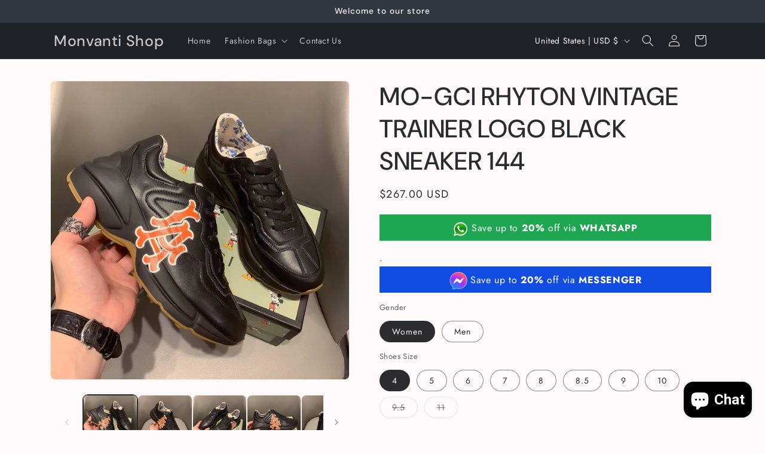

--- FILE ---
content_type: text/html; charset=utf-8
request_url: https://monvantiluxury.com/products/mo-new-arrival-gci-sneaker-144
body_size: 32662
content:
<!doctype html>
<html class="js" lang="en">
  <head>
    <meta charset="utf-8">
    <meta http-equiv="X-UA-Compatible" content="IE=edge">
    <meta name="viewport" content="width=device-width,initial-scale=1">
    <meta name="theme-color" content="">
    <link rel="canonical" href="https://monvantiluxury.com/products/mo-new-arrival-gci-sneaker-144"><link rel="preconnect" href="https://fonts.shopifycdn.com" crossorigin><title>
      MO-GCI RHYTON VINTAGE TRAINER LOGO BLACK SNEAKER 144
 &ndash; Monvanti Shop</title>

    
      <meta name="description" content="��PRODUCT DETAILS��Includes Shipping bags, dustbag sleeper, care manual, booklet, tag.">
    

    

<meta property="og:site_name" content="Monvanti Shop">
<meta property="og:url" content="https://monvantiluxury.com/products/mo-new-arrival-gci-sneaker-144">
<meta property="og:title" content="MO-GCI RHYTON VINTAGE TRAINER LOGO BLACK SNEAKER 144">
<meta property="og:type" content="product">
<meta property="og:description" content="��PRODUCT DETAILS��Includes Shipping bags, dustbag sleeper, care manual, booklet, tag."><meta property="og:image" content="http://monvantiluxury.com/cdn/shop/products/92a4cdc2.jpg?v=1651927324">
  <meta property="og:image:secure_url" content="https://monvantiluxury.com/cdn/shop/products/92a4cdc2.jpg?v=1651927324">
  <meta property="og:image:width" content="1080">
  <meta property="og:image:height" content="1080"><meta property="og:price:amount" content="267.00">
  <meta property="og:price:currency" content="USD"><meta name="twitter:card" content="summary_large_image">
<meta name="twitter:title" content="MO-GCI RHYTON VINTAGE TRAINER LOGO BLACK SNEAKER 144">
<meta name="twitter:description" content="��PRODUCT DETAILS��Includes Shipping bags, dustbag sleeper, care manual, booklet, tag.">


    <script src="//monvantiluxury.com/cdn/shop/t/3/assets/constants.js?v=132983761750457495441728289898" defer="defer"></script>
    <script src="//monvantiluxury.com/cdn/shop/t/3/assets/pubsub.js?v=158357773527763999511728289899" defer="defer"></script>
    <script src="//monvantiluxury.com/cdn/shop/t/3/assets/global.js?v=152862011079830610291728289898" defer="defer"></script>
    <script src="//monvantiluxury.com/cdn/shop/t/3/assets/details-disclosure.js?v=13653116266235556501728289898" defer="defer"></script>
    <script src="//monvantiluxury.com/cdn/shop/t/3/assets/details-modal.js?v=25581673532751508451728289898" defer="defer"></script>
    <script src="//monvantiluxury.com/cdn/shop/t/3/assets/search-form.js?v=133129549252120666541728289899" defer="defer"></script><script src="//monvantiluxury.com/cdn/shop/t/3/assets/animations.js?v=88693664871331136111728289897" defer="defer"></script><script>window.performance && window.performance.mark && window.performance.mark('shopify.content_for_header.start');</script><meta id="shopify-digital-wallet" name="shopify-digital-wallet" content="/61814079665/digital_wallets/dialog">
<link rel="alternate" hreflang="x-default" href="https://monvantiluxury.com/products/mo-new-arrival-gci-sneaker-144">
<link rel="alternate" hreflang="en" href="https://monvantiluxury.com/products/mo-new-arrival-gci-sneaker-144">
<link rel="alternate" hreflang="en-MY" href="https://monvantiluxury.com/en-vn/products/mo-new-arrival-gci-sneaker-144">
<link rel="alternate" hreflang="en-VN" href="https://monvantiluxury.com/en-vn/products/mo-new-arrival-gci-sneaker-144">
<link rel="alternate" hreflang="en-CA" href="https://monvantiluxury.com/en-vn/products/mo-new-arrival-gci-sneaker-144">
<link rel="alternate" hreflang="en-AU" href="https://monvantiluxury.com/en-vn/products/mo-new-arrival-gci-sneaker-144">
<link rel="alternate" hreflang="en-GB" href="https://monvantiluxury.com/en-vn/products/mo-new-arrival-gci-sneaker-144">
<link rel="alternate" hreflang="en-SE" href="https://monvantiluxury.com/en-vn/products/mo-new-arrival-gci-sneaker-144">
<link rel="alternate" hreflang="en-NL" href="https://monvantiluxury.com/en-vn/products/mo-new-arrival-gci-sneaker-144">
<link rel="alternate" hreflang="en-AT" href="https://monvantiluxury.com/en-vn/products/mo-new-arrival-gci-sneaker-144">
<link rel="alternate" hreflang="en-BE" href="https://monvantiluxury.com/en-vn/products/mo-new-arrival-gci-sneaker-144">
<link rel="alternate" hreflang="en-CZ" href="https://monvantiluxury.com/en-vn/products/mo-new-arrival-gci-sneaker-144">
<link rel="alternate" hreflang="en-DK" href="https://monvantiluxury.com/en-vn/products/mo-new-arrival-gci-sneaker-144">
<link rel="alternate" hreflang="en-FI" href="https://monvantiluxury.com/en-vn/products/mo-new-arrival-gci-sneaker-144">
<link rel="alternate" hreflang="en-FR" href="https://monvantiluxury.com/en-vn/products/mo-new-arrival-gci-sneaker-144">
<link rel="alternate" hreflang="en-IE" href="https://monvantiluxury.com/en-vn/products/mo-new-arrival-gci-sneaker-144">
<link rel="alternate" hreflang="en-IT" href="https://monvantiluxury.com/en-vn/products/mo-new-arrival-gci-sneaker-144">
<link rel="alternate" hreflang="en-PT" href="https://monvantiluxury.com/en-vn/products/mo-new-arrival-gci-sneaker-144">
<link rel="alternate" hreflang="en-ES" href="https://monvantiluxury.com/en-vn/products/mo-new-arrival-gci-sneaker-144">
<link rel="alternate" hreflang="en-UM" href="https://monvantiluxury.com/en-vn/products/mo-new-arrival-gci-sneaker-144">
<link rel="alternate" hreflang="en-NZ" href="https://monvantiluxury.com/en-vn/products/mo-new-arrival-gci-sneaker-144">
<link rel="alternate" hreflang="en-CH" href="https://monvantiluxury.com/en-vn/products/mo-new-arrival-gci-sneaker-144">
<link rel="alternate" type="application/json+oembed" href="https://monvantiluxury.com/products/mo-new-arrival-gci-sneaker-144.oembed">
<script async="async" src="/checkouts/internal/preloads.js?locale=en-US"></script>
<script id="shopify-features" type="application/json">{"accessToken":"a6f0f6e523321ca4a36ec8e5f5d5fe99","betas":["rich-media-storefront-analytics"],"domain":"monvantiluxury.com","predictiveSearch":true,"shopId":61814079665,"locale":"en"}</script>
<script>var Shopify = Shopify || {};
Shopify.shop = "monvanti-shop.myshopify.com";
Shopify.locale = "en";
Shopify.currency = {"active":"USD","rate":"1.0"};
Shopify.country = "US";
Shopify.theme = {"name":"Trade","id":139894718641,"schema_name":"Trade","schema_version":"15.2.0","theme_store_id":2699,"role":"main"};
Shopify.theme.handle = "null";
Shopify.theme.style = {"id":null,"handle":null};
Shopify.cdnHost = "monvantiluxury.com/cdn";
Shopify.routes = Shopify.routes || {};
Shopify.routes.root = "/";</script>
<script type="module">!function(o){(o.Shopify=o.Shopify||{}).modules=!0}(window);</script>
<script>!function(o){function n(){var o=[];function n(){o.push(Array.prototype.slice.apply(arguments))}return n.q=o,n}var t=o.Shopify=o.Shopify||{};t.loadFeatures=n(),t.autoloadFeatures=n()}(window);</script>
<script id="shop-js-analytics" type="application/json">{"pageType":"product"}</script>
<script defer="defer" async type="module" src="//monvantiluxury.com/cdn/shopifycloud/shop-js/modules/v2/client.init-shop-cart-sync_BdyHc3Nr.en.esm.js"></script>
<script defer="defer" async type="module" src="//monvantiluxury.com/cdn/shopifycloud/shop-js/modules/v2/chunk.common_Daul8nwZ.esm.js"></script>
<script type="module">
  await import("//monvantiluxury.com/cdn/shopifycloud/shop-js/modules/v2/client.init-shop-cart-sync_BdyHc3Nr.en.esm.js");
await import("//monvantiluxury.com/cdn/shopifycloud/shop-js/modules/v2/chunk.common_Daul8nwZ.esm.js");

  window.Shopify.SignInWithShop?.initShopCartSync?.({"fedCMEnabled":true,"windoidEnabled":true});

</script>
<script>(function() {
  var isLoaded = false;
  function asyncLoad() {
    if (isLoaded) return;
    isLoaded = true;
    var urls = ["https:\/\/cdn.one.store\/javascript\/dist\/1.0\/jcr-widget.js?account_id=shopify:monvanti-shop.myshopify.com\u0026shop=monvanti-shop.myshopify.com","https:\/\/monvantiluxury.com\/apps\/giraffly-trust\/trust-worker-4d30be40a85cff34b3da78b5813b1562fd4c7423.js?v=20221011115723\u0026shop=monvanti-shop.myshopify.com","\/\/cdn.shopify.com\/proxy\/84c9eba323fe9d4d6c06584b98eca537eeffb372adae880866de9a3fa9d14146\/forms-akamai.smsbump.com\/585873\/form_210330.js?ver=1749577503\u0026shop=monvanti-shop.myshopify.com\u0026sp-cache-control=cHVibGljLCBtYXgtYWdlPTkwMA","https:\/\/cdn.sender.net\/accounts_resources\/universal.js?resource_key=6bc3f08f767137\u0026shop=monvanti-shop.myshopify.com"];
    for (var i = 0; i < urls.length; i++) {
      var s = document.createElement('script');
      s.type = 'text/javascript';
      s.async = true;
      s.src = urls[i];
      var x = document.getElementsByTagName('script')[0];
      x.parentNode.insertBefore(s, x);
    }
  };
  if(window.attachEvent) {
    window.attachEvent('onload', asyncLoad);
  } else {
    window.addEventListener('load', asyncLoad, false);
  }
})();</script>
<script id="__st">var __st={"a":61814079665,"offset":-25200,"reqid":"433565df-ba37-4215-b81b-3e0ed12019bd-1768960244","pageurl":"monvantiluxury.com\/products\/mo-new-arrival-gci-sneaker-144","u":"3723c45f4f28","p":"product","rtyp":"product","rid":7221688664241};</script>
<script>window.ShopifyPaypalV4VisibilityTracking = true;</script>
<script id="captcha-bootstrap">!function(){'use strict';const t='contact',e='account',n='new_comment',o=[[t,t],['blogs',n],['comments',n],[t,'customer']],c=[[e,'customer_login'],[e,'guest_login'],[e,'recover_customer_password'],[e,'create_customer']],r=t=>t.map((([t,e])=>`form[action*='/${t}']:not([data-nocaptcha='true']) input[name='form_type'][value='${e}']`)).join(','),a=t=>()=>t?[...document.querySelectorAll(t)].map((t=>t.form)):[];function s(){const t=[...o],e=r(t);return a(e)}const i='password',u='form_key',d=['recaptcha-v3-token','g-recaptcha-response','h-captcha-response',i],f=()=>{try{return window.sessionStorage}catch{return}},m='__shopify_v',_=t=>t.elements[u];function p(t,e,n=!1){try{const o=window.sessionStorage,c=JSON.parse(o.getItem(e)),{data:r}=function(t){const{data:e,action:n}=t;return t[m]||n?{data:e,action:n}:{data:t,action:n}}(c);for(const[e,n]of Object.entries(r))t.elements[e]&&(t.elements[e].value=n);n&&o.removeItem(e)}catch(o){console.error('form repopulation failed',{error:o})}}const l='form_type',E='cptcha';function T(t){t.dataset[E]=!0}const w=window,h=w.document,L='Shopify',v='ce_forms',y='captcha';let A=!1;((t,e)=>{const n=(g='f06e6c50-85a8-45c8-87d0-21a2b65856fe',I='https://cdn.shopify.com/shopifycloud/storefront-forms-hcaptcha/ce_storefront_forms_captcha_hcaptcha.v1.5.2.iife.js',D={infoText:'Protected by hCaptcha',privacyText:'Privacy',termsText:'Terms'},(t,e,n)=>{const o=w[L][v],c=o.bindForm;if(c)return c(t,g,e,D).then(n);var r;o.q.push([[t,g,e,D],n]),r=I,A||(h.body.append(Object.assign(h.createElement('script'),{id:'captcha-provider',async:!0,src:r})),A=!0)});var g,I,D;w[L]=w[L]||{},w[L][v]=w[L][v]||{},w[L][v].q=[],w[L][y]=w[L][y]||{},w[L][y].protect=function(t,e){n(t,void 0,e),T(t)},Object.freeze(w[L][y]),function(t,e,n,w,h,L){const[v,y,A,g]=function(t,e,n){const i=e?o:[],u=t?c:[],d=[...i,...u],f=r(d),m=r(i),_=r(d.filter((([t,e])=>n.includes(e))));return[a(f),a(m),a(_),s()]}(w,h,L),I=t=>{const e=t.target;return e instanceof HTMLFormElement?e:e&&e.form},D=t=>v().includes(t);t.addEventListener('submit',(t=>{const e=I(t);if(!e)return;const n=D(e)&&!e.dataset.hcaptchaBound&&!e.dataset.recaptchaBound,o=_(e),c=g().includes(e)&&(!o||!o.value);(n||c)&&t.preventDefault(),c&&!n&&(function(t){try{if(!f())return;!function(t){const e=f();if(!e)return;const n=_(t);if(!n)return;const o=n.value;o&&e.removeItem(o)}(t);const e=Array.from(Array(32),(()=>Math.random().toString(36)[2])).join('');!function(t,e){_(t)||t.append(Object.assign(document.createElement('input'),{type:'hidden',name:u})),t.elements[u].value=e}(t,e),function(t,e){const n=f();if(!n)return;const o=[...t.querySelectorAll(`input[type='${i}']`)].map((({name:t})=>t)),c=[...d,...o],r={};for(const[a,s]of new FormData(t).entries())c.includes(a)||(r[a]=s);n.setItem(e,JSON.stringify({[m]:1,action:t.action,data:r}))}(t,e)}catch(e){console.error('failed to persist form',e)}}(e),e.submit())}));const S=(t,e)=>{t&&!t.dataset[E]&&(n(t,e.some((e=>e===t))),T(t))};for(const o of['focusin','change'])t.addEventListener(o,(t=>{const e=I(t);D(e)&&S(e,y())}));const B=e.get('form_key'),M=e.get(l),P=B&&M;t.addEventListener('DOMContentLoaded',(()=>{const t=y();if(P)for(const e of t)e.elements[l].value===M&&p(e,B);[...new Set([...A(),...v().filter((t=>'true'===t.dataset.shopifyCaptcha))])].forEach((e=>S(e,t)))}))}(h,new URLSearchParams(w.location.search),n,t,e,['guest_login'])})(!0,!0)}();</script>
<script integrity="sha256-4kQ18oKyAcykRKYeNunJcIwy7WH5gtpwJnB7kiuLZ1E=" data-source-attribution="shopify.loadfeatures" defer="defer" src="//monvantiluxury.com/cdn/shopifycloud/storefront/assets/storefront/load_feature-a0a9edcb.js" crossorigin="anonymous"></script>
<script data-source-attribution="shopify.dynamic_checkout.dynamic.init">var Shopify=Shopify||{};Shopify.PaymentButton=Shopify.PaymentButton||{isStorefrontPortableWallets:!0,init:function(){window.Shopify.PaymentButton.init=function(){};var t=document.createElement("script");t.src="https://monvantiluxury.com/cdn/shopifycloud/portable-wallets/latest/portable-wallets.en.js",t.type="module",document.head.appendChild(t)}};
</script>
<script data-source-attribution="shopify.dynamic_checkout.buyer_consent">
  function portableWalletsHideBuyerConsent(e){var t=document.getElementById("shopify-buyer-consent"),n=document.getElementById("shopify-subscription-policy-button");t&&n&&(t.classList.add("hidden"),t.setAttribute("aria-hidden","true"),n.removeEventListener("click",e))}function portableWalletsShowBuyerConsent(e){var t=document.getElementById("shopify-buyer-consent"),n=document.getElementById("shopify-subscription-policy-button");t&&n&&(t.classList.remove("hidden"),t.removeAttribute("aria-hidden"),n.addEventListener("click",e))}window.Shopify?.PaymentButton&&(window.Shopify.PaymentButton.hideBuyerConsent=portableWalletsHideBuyerConsent,window.Shopify.PaymentButton.showBuyerConsent=portableWalletsShowBuyerConsent);
</script>
<script>
  function portableWalletsCleanup(e){e&&e.src&&console.error("Failed to load portable wallets script "+e.src);var t=document.querySelectorAll("shopify-accelerated-checkout .shopify-payment-button__skeleton, shopify-accelerated-checkout-cart .wallet-cart-button__skeleton"),e=document.getElementById("shopify-buyer-consent");for(let e=0;e<t.length;e++)t[e].remove();e&&e.remove()}function portableWalletsNotLoadedAsModule(e){e instanceof ErrorEvent&&"string"==typeof e.message&&e.message.includes("import.meta")&&"string"==typeof e.filename&&e.filename.includes("portable-wallets")&&(window.removeEventListener("error",portableWalletsNotLoadedAsModule),window.Shopify.PaymentButton.failedToLoad=e,"loading"===document.readyState?document.addEventListener("DOMContentLoaded",window.Shopify.PaymentButton.init):window.Shopify.PaymentButton.init())}window.addEventListener("error",portableWalletsNotLoadedAsModule);
</script>

<script type="module" src="https://monvantiluxury.com/cdn/shopifycloud/portable-wallets/latest/portable-wallets.en.js" onError="portableWalletsCleanup(this)" crossorigin="anonymous"></script>
<script nomodule>
  document.addEventListener("DOMContentLoaded", portableWalletsCleanup);
</script>

<link id="shopify-accelerated-checkout-styles" rel="stylesheet" media="screen" href="https://monvantiluxury.com/cdn/shopifycloud/portable-wallets/latest/accelerated-checkout-backwards-compat.css" crossorigin="anonymous">
<style id="shopify-accelerated-checkout-cart">
        #shopify-buyer-consent {
  margin-top: 1em;
  display: inline-block;
  width: 100%;
}

#shopify-buyer-consent.hidden {
  display: none;
}

#shopify-subscription-policy-button {
  background: none;
  border: none;
  padding: 0;
  text-decoration: underline;
  font-size: inherit;
  cursor: pointer;
}

#shopify-subscription-policy-button::before {
  box-shadow: none;
}

      </style>
<script id="sections-script" data-sections="header" defer="defer" src="//monvantiluxury.com/cdn/shop/t/3/compiled_assets/scripts.js?v=453"></script>
<script>window.performance && window.performance.mark && window.performance.mark('shopify.content_for_header.end');</script>


    <style data-shopify>
      @font-face {
  font-family: Jost;
  font-weight: 400;
  font-style: normal;
  font-display: swap;
  src: url("//monvantiluxury.com/cdn/fonts/jost/jost_n4.d47a1b6347ce4a4c9f437608011273009d91f2b7.woff2") format("woff2"),
       url("//monvantiluxury.com/cdn/fonts/jost/jost_n4.791c46290e672b3f85c3d1c651ef2efa3819eadd.woff") format("woff");
}

      @font-face {
  font-family: Jost;
  font-weight: 700;
  font-style: normal;
  font-display: swap;
  src: url("//monvantiluxury.com/cdn/fonts/jost/jost_n7.921dc18c13fa0b0c94c5e2517ffe06139c3615a3.woff2") format("woff2"),
       url("//monvantiluxury.com/cdn/fonts/jost/jost_n7.cbfc16c98c1e195f46c536e775e4e959c5f2f22b.woff") format("woff");
}

      @font-face {
  font-family: Jost;
  font-weight: 400;
  font-style: italic;
  font-display: swap;
  src: url("//monvantiluxury.com/cdn/fonts/jost/jost_i4.b690098389649750ada222b9763d55796c5283a5.woff2") format("woff2"),
       url("//monvantiluxury.com/cdn/fonts/jost/jost_i4.fd766415a47e50b9e391ae7ec04e2ae25e7e28b0.woff") format("woff");
}

      @font-face {
  font-family: Jost;
  font-weight: 700;
  font-style: italic;
  font-display: swap;
  src: url("//monvantiluxury.com/cdn/fonts/jost/jost_i7.d8201b854e41e19d7ed9b1a31fe4fe71deea6d3f.woff2") format("woff2"),
       url("//monvantiluxury.com/cdn/fonts/jost/jost_i7.eae515c34e26b6c853efddc3fc0c552e0de63757.woff") format("woff");
}

      @font-face {
  font-family: "DM Sans";
  font-weight: 500;
  font-style: normal;
  font-display: swap;
  src: url("//monvantiluxury.com/cdn/fonts/dm_sans/dmsans_n5.8a0f1984c77eb7186ceb87c4da2173ff65eb012e.woff2") format("woff2"),
       url("//monvantiluxury.com/cdn/fonts/dm_sans/dmsans_n5.9ad2e755a89e15b3d6c53259daad5fc9609888e6.woff") format("woff");
}


      
        :root,
        .color-scheme-1 {
          --color-background: 255,250,250;
        
          --gradient-background: #fffafa;
        

        

        --color-foreground: 43,44,45;
        --color-background-contrast: 255,123,123;
        --color-shadow: 0,17,40;
        --color-button: 138,231,99;
        --color-button-text: 38,38,38;
        --color-secondary-button: 255,250,250;
        --color-secondary-button-text: 0,17,40;
        --color-link: 0,17,40;
        --color-badge-foreground: 43,44,45;
        --color-badge-background: 255,250,250;
        --color-badge-border: 43,44,45;
        --payment-terms-background-color: rgb(255 250 250);
      }
      
        
        .color-scheme-2 {
          --color-background: 255,255,255;
        
          --gradient-background: #ffffff;
        

        

        --color-foreground: 38,38,38;
        --color-background-contrast: 191,191,191;
        --color-shadow: 0,17,40;
        --color-button: 121,112,104;
        --color-button-text: 255,255,255;
        --color-secondary-button: 255,255,255;
        --color-secondary-button-text: 121,117,114;
        --color-link: 121,117,114;
        --color-badge-foreground: 38,38,38;
        --color-badge-background: 255,255,255;
        --color-badge-border: 38,38,38;
        --payment-terms-background-color: rgb(255 255 255);
      }
      
        
        .color-scheme-3 {
          --color-background: 194,183,172;
        
          --gradient-background: #c2b7ac;
        

        

        --color-foreground: 38,38,38;
        --color-background-contrast: 137,119,101;
        --color-shadow: 0,17,40;
        --color-button: 253,253,253;
        --color-button-text: 38,38,38;
        --color-secondary-button: 194,183,172;
        --color-secondary-button-text: 84,72,60;
        --color-link: 84,72,60;
        --color-badge-foreground: 38,38,38;
        --color-badge-background: 194,183,172;
        --color-badge-border: 38,38,38;
        --payment-terms-background-color: rgb(194 183 172);
      }
      
        
        .color-scheme-4 {
          --color-background: 28,34,40;
        
          --gradient-background: #1c2228;
        

        

        --color-foreground: 255,255,255;
        --color-background-contrast: 39,47,55;
        --color-shadow: 0,17,40;
        --color-button: 255,255,255;
        --color-button-text: 0,17,40;
        --color-secondary-button: 28,34,40;
        --color-secondary-button-text: 255,255,255;
        --color-link: 255,255,255;
        --color-badge-foreground: 255,255,255;
        --color-badge-background: 28,34,40;
        --color-badge-border: 255,255,255;
        --payment-terms-background-color: rgb(28 34 40);
      }
      
        
        .color-scheme-5 {
          --color-background: 50,56,65;
        
          --gradient-background: #323841;
        

        

        --color-foreground: 255,255,255;
        --color-background-contrast: 61,68,79;
        --color-shadow: 0,17,40;
        --color-button: 183,172,162;
        --color-button-text: 38,38,38;
        --color-secondary-button: 50,56,65;
        --color-secondary-button-text: 255,255,255;
        --color-link: 255,255,255;
        --color-badge-foreground: 255,255,255;
        --color-badge-background: 50,56,65;
        --color-badge-border: 255,255,255;
        --payment-terms-background-color: rgb(50 56 65);
      }
      

      body, .color-scheme-1, .color-scheme-2, .color-scheme-3, .color-scheme-4, .color-scheme-5 {
        color: rgba(var(--color-foreground), 0.75);
        background-color: rgb(var(--color-background));
      }

      :root {
        --font-body-family: Jost, sans-serif;
        --font-body-style: normal;
        --font-body-weight: 400;
        --font-body-weight-bold: 700;

        --font-heading-family: "DM Sans", sans-serif;
        --font-heading-style: normal;
        --font-heading-weight: 500;

        --font-body-scale: 1.0;
        --font-heading-scale: 1.05;

        --media-padding: px;
        --media-border-opacity: 0.05;
        --media-border-width: 1px;
        --media-radius: 8px;
        --media-shadow-opacity: 0.0;
        --media-shadow-horizontal-offset: 0px;
        --media-shadow-vertical-offset: 4px;
        --media-shadow-blur-radius: 5px;
        --media-shadow-visible: 0;

        --page-width: 120rem;
        --page-width-margin: 0rem;

        --product-card-image-padding: 1.2rem;
        --product-card-corner-radius: 0.8rem;
        --product-card-text-alignment: left;
        --product-card-border-width: 0.0rem;
        --product-card-border-opacity: 0.1;
        --product-card-shadow-opacity: 0.0;
        --product-card-shadow-visible: 0;
        --product-card-shadow-horizontal-offset: 0.0rem;
        --product-card-shadow-vertical-offset: 0.4rem;
        --product-card-shadow-blur-radius: 0.5rem;

        --collection-card-image-padding: 0.0rem;
        --collection-card-corner-radius: 0.8rem;
        --collection-card-text-alignment: left;
        --collection-card-border-width: 0.0rem;
        --collection-card-border-opacity: 0.1;
        --collection-card-shadow-opacity: 0.0;
        --collection-card-shadow-visible: 0;
        --collection-card-shadow-horizontal-offset: 0.0rem;
        --collection-card-shadow-vertical-offset: 0.4rem;
        --collection-card-shadow-blur-radius: 0.5rem;

        --blog-card-image-padding: 0.0rem;
        --blog-card-corner-radius: 0.8rem;
        --blog-card-text-alignment: left;
        --blog-card-border-width: 0.0rem;
        --blog-card-border-opacity: 0.1;
        --blog-card-shadow-opacity: 0.0;
        --blog-card-shadow-visible: 0;
        --blog-card-shadow-horizontal-offset: 0.0rem;
        --blog-card-shadow-vertical-offset: 0.4rem;
        --blog-card-shadow-blur-radius: 0.5rem;

        --badge-corner-radius: 4.0rem;

        --popup-border-width: 1px;
        --popup-border-opacity: 0.1;
        --popup-corner-radius: 8px;
        --popup-shadow-opacity: 0.05;
        --popup-shadow-horizontal-offset: 0px;
        --popup-shadow-vertical-offset: 4px;
        --popup-shadow-blur-radius: 5px;

        --drawer-border-width: 1px;
        --drawer-border-opacity: 0.1;
        --drawer-shadow-opacity: 0.0;
        --drawer-shadow-horizontal-offset: 0px;
        --drawer-shadow-vertical-offset: 4px;
        --drawer-shadow-blur-radius: 5px;

        --spacing-sections-desktop: 0px;
        --spacing-sections-mobile: 0px;

        --grid-desktop-vertical-spacing: 12px;
        --grid-desktop-horizontal-spacing: 12px;
        --grid-mobile-vertical-spacing: 6px;
        --grid-mobile-horizontal-spacing: 6px;

        --text-boxes-border-opacity: 0.1;
        --text-boxes-border-width: 0px;
        --text-boxes-radius: 8px;
        --text-boxes-shadow-opacity: 0.0;
        --text-boxes-shadow-visible: 0;
        --text-boxes-shadow-horizontal-offset: 0px;
        --text-boxes-shadow-vertical-offset: 4px;
        --text-boxes-shadow-blur-radius: 5px;

        --buttons-radius: 6px;
        --buttons-radius-outset: 7px;
        --buttons-border-width: 1px;
        --buttons-border-opacity: 1.0;
        --buttons-shadow-opacity: 0.0;
        --buttons-shadow-visible: 0;
        --buttons-shadow-horizontal-offset: 0px;
        --buttons-shadow-vertical-offset: 4px;
        --buttons-shadow-blur-radius: 5px;
        --buttons-border-offset: 0.3px;

        --inputs-radius: 6px;
        --inputs-border-width: 1px;
        --inputs-border-opacity: 0.55;
        --inputs-shadow-opacity: 0.0;
        --inputs-shadow-horizontal-offset: 0px;
        --inputs-margin-offset: 0px;
        --inputs-shadow-vertical-offset: 4px;
        --inputs-shadow-blur-radius: 5px;
        --inputs-radius-outset: 7px;

        --variant-pills-radius: 40px;
        --variant-pills-border-width: 1px;
        --variant-pills-border-opacity: 0.55;
        --variant-pills-shadow-opacity: 0.0;
        --variant-pills-shadow-horizontal-offset: 0px;
        --variant-pills-shadow-vertical-offset: 4px;
        --variant-pills-shadow-blur-radius: 5px;
      }

      *,
      *::before,
      *::after {
        box-sizing: inherit;
      }

      html {
        box-sizing: border-box;
        font-size: calc(var(--font-body-scale) * 62.5%);
        height: 100%;
      }

      body {
        display: grid;
        grid-template-rows: auto auto 1fr auto;
        grid-template-columns: 100%;
        min-height: 100%;
        margin: 0;
        font-size: 1.5rem;
        letter-spacing: 0.06rem;
        line-height: calc(1 + 0.8 / var(--font-body-scale));
        font-family: var(--font-body-family);
        font-style: var(--font-body-style);
        font-weight: var(--font-body-weight);
      }

      @media screen and (min-width: 750px) {
        body {
          font-size: 1.6rem;
        }
      }
    </style>

    <link href="//monvantiluxury.com/cdn/shop/t/3/assets/base.css?v=159841507637079171801728289897" rel="stylesheet" type="text/css" media="all" />
    <link rel="stylesheet" href="//monvantiluxury.com/cdn/shop/t/3/assets/component-cart-items.css?v=123238115697927560811728289897" media="print" onload="this.media='all'">
      <link rel="preload" as="font" href="//monvantiluxury.com/cdn/fonts/jost/jost_n4.d47a1b6347ce4a4c9f437608011273009d91f2b7.woff2" type="font/woff2" crossorigin>
      

      <link rel="preload" as="font" href="//monvantiluxury.com/cdn/fonts/dm_sans/dmsans_n5.8a0f1984c77eb7186ceb87c4da2173ff65eb012e.woff2" type="font/woff2" crossorigin>
      
<link href="//monvantiluxury.com/cdn/shop/t/3/assets/component-localization-form.css?v=170315343355214948141728289897" rel="stylesheet" type="text/css" media="all" />
      <script src="//monvantiluxury.com/cdn/shop/t/3/assets/localization-form.js?v=144176611646395275351728289899" defer="defer"></script><link
        rel="stylesheet"
        href="//monvantiluxury.com/cdn/shop/t/3/assets/component-predictive-search.css?v=118923337488134913561728289897"
        media="print"
        onload="this.media='all'"
      ><script>
      if (Shopify.designMode) {
        document.documentElement.classList.add('shopify-design-mode');
      }
    </script>
  <!-- BEGIN app block: shopify://apps/tipo-related-products/blocks/app-embed/75cf2d86-3988-45e7-8f28-ada23c99704f --><script type="text/javascript">
  
    
    
    var Globo = Globo || {};
    window.Globo.RelatedProducts = window.Globo.RelatedProducts || {}; window.moneyFormat = "${{amount}}"; window.shopCurrency = "USD";
    window.globoRelatedProductsConfig = {
      __webpack_public_path__ : "https://cdn.shopify.com/extensions/019a6293-eea2-75db-9d64-cc7878a1288f/related-test-cli3-121/assets/", apiUrl: "https://related-products.globo.io/api", alternateApiUrl: "https://related-products.globo.io",
      shop: "monvanti-shop.myshopify.com", domain: "monvantiluxury.com",themeOs20: true, page: 'product',
      customer:null,
      urls:  { search: "\/search", collection: "\/collections" },
      translation: {"add_to_cart":"Add to cart","added_to_cart":"Added to cart","add_selected_to_cart":"Add selected to cart","added_selected_to_cart":"Added selected to cart","sale":"Sale","total_price":"Total price:","this_item":"This item:","sold_out":"Sold out","add_to_cart_short":"ADD","added_to_cart_short":"ADDED"},
      settings: {"redirect":true,"new_tab":true,"image_ratio":"400:500","visible_tags":null,"hidden_tags":null,"hidden_collections":null,"exclude_tags":null,"carousel_autoplay":false,"carousel_disable_in_mobile":false,"carousel_loop":true,"carousel_rtl":false,"carousel_items":"5","sold_out":false,"discount":{"enable":false,"condition":"any","type":"percentage","value":10}},
      boughtTogetherIds: {},
      trendingProducts: [7221957787825,7222000582833,7221838741681,8433581752497,8433385734321,8861577019569,7221999534257,7221950546097,7434433953969,8818615386289,8202356195505,7221924430001,7221891956913,7221713666225,7221932916913,7221838250161,7221716484273,8620845170865,7221712617649,7221884223665,7221981937841,7221976400049,8237199065265,8241606230193,8241609375921,8241609212081,8241617633457,7221999632561,7221891891377,7221900247217,8204965281969,7221728805041,7221668053169,7221976432817,7221809545393,8237192446129,7434434314417,7221712060593,7221954838705,7221986164913,7221704163505,7221999042737,7221993308337,7221991932081,7955758022833,7221709439153,7221960540337,7221711700145,7221987246257,7221950808241],
      productBoughtTogether: {"type":"product_bought_together","enable":false,"title":{"text":"Frequently Bought Together","color":"#212121","fontSize":"25","align":"left"},"subtitle":{"text":"","color":"#212121","fontSize":"18"},"limit":10,"maxWidth":1170,"conditions":[{"id":"bought_together","status":1},{"id":"manual","status":1},{"id":"vendor","type":"same","status":1},{"id":"type","type":"same","status":1},{"id":"collection","type":"same","status":1},{"id":"tags","type":"same","status":1},{"id":"global","status":1}],"template":{"id":"2","elements":["price","addToCartBtn","variantSelector","saleLabel"],"productTitle":{"fontSize":"15","color":"#212121"},"productPrice":{"fontSize":"14","color":"#212121"},"productOldPrice":{"fontSize":16,"color":"#919191"},"button":{"fontSize":"14","color":"#ffffff","backgroundColor":"#212121"},"saleLabel":{"color":"#fff","backgroundColor":"#c00000"},"this_item":true,"selected":true},"random":false,"discount":true},
      productRelated: {"type":"product_related","enable":true,"title":{"text":"Related products","color":"#212121","fontSize":"25","align":"center"},"subtitle":{"text":null,"color":"#212121","fontSize":"18"},"limit":48,"maxWidth":1170,"conditions":[{"id":"manual","status":0},{"id":"bought_together","status":0},{"id":"vendor","type":"same","status":0},{"id":"type","type":"same","status":0},{"id":"collection","type":"same","status":1},{"id":"tags","type":"same","status":0},{"id":"global","status":0}],"template":{"id":"1","elements":["price","addToCartBtn","variantSelector","saleLabel"],"productTitle":{"fontSize":"15","color":"#212121"},"productPrice":{"fontSize":"14","color":"#212121"},"productOldPrice":{"fontSize":16,"color":"#919191"},"button":{"fontSize":"14","color":"#ffffff","backgroundColor":"#212121"},"saleLabel":{"color":"#fff","backgroundColor":"#c00000"},"this_item":false,"selected":false},"random":true,"discount":false},
      cart: {"type":"cart","enable":false,"title":{"text":"What else do you need?","color":"#212121","fontSize":"20","align":"left"},"subtitle":{"text":"","color":"#212121","fontSize":"18"},"limit":10,"maxWidth":1170,"conditions":[{"id":"manual","status":1},{"id":"bought_together","status":1},{"id":"tags","type":"same","status":1},{"id":"global","status":1}],"template":{"id":"3","elements":["price","addToCartBtn","variantSelector","saleLabel"],"productTitle":{"fontSize":"14","color":"#212121"},"productPrice":{"fontSize":"14","color":"#212121"},"productOldPrice":{"fontSize":16,"color":"#919191"},"button":{"fontSize":"15","color":"#ffffff","backgroundColor":"#212121"},"saleLabel":{"color":"#fff","backgroundColor":"#c00000"},"this_item":true,"selected":true},"random":false,"discount":false},
      basis_collection_handle: 'globo_basis_collection',
      widgets: [],
      offers: [],
      view_name: 'globo.alsobought', cart_properties_name: '_bundle', upsell_properties_name: '_upsell_bundle',
      discounted_ids: [],discount_min_amount: 0,offerdiscounted_ids: [],offerdiscount_min_amount: 0,data: { ids: ["7221688664241"],handles: ["mo-new-arrival-gci-sneaker-144"], title : "MO-GCI  RHYTON VINTAGE TRAINER LOGO BLACK SNEAKER 144", vendors: ["Monvanti Shop"], types: [""], tags: ["gci-sneaker","OK-anxin"], collections: [] },
        
        product: {id: "7221688664241", title: "MO-GCI  RHYTON VINTAGE TRAINER LOGO BLACK SNEAKER 144", handle: "mo-new-arrival-gci-sneaker-144", price: 26700, compare_at_price: null, images: ["//monvantiluxury.com/cdn/shop/products/92a4cdc2.jpg?v=1651927324"], variants: [{"id":41777024630961,"title":"Women \/ 4","option1":"Women","option2":"4","option3":null,"sku":"MO-GCI144-Wom4","requires_shipping":true,"taxable":false,"featured_image":{"id":32057188647089,"product_id":7221688664241,"position":1,"created_at":"2022-05-07T05:42:04-07:00","updated_at":"2022-05-07T05:42:04-07:00","alt":null,"width":1080,"height":1080,"src":"\/\/monvantiluxury.com\/cdn\/shop\/products\/92a4cdc2.jpg?v=1651927324","variant_ids":[41777024630961,41777024663729,41777024696497,41777024729265,41777024762033,41777024794801,41777024827569,41777024860337,41777024893105,41777024925873,41777024958641,41777024991409,41777025024177,41777025056945,41777025089713,41777025122481]},"available":true,"name":"MO-GCI  RHYTON VINTAGE TRAINER LOGO BLACK SNEAKER 144 - Women \/ 4","public_title":"Women \/ 4","options":["Women","4"],"price":26700,"weight":0,"compare_at_price":null,"inventory_management":"shopify","barcode":null,"featured_media":{"alt":null,"id":24401285775537,"position":1,"preview_image":{"aspect_ratio":1.0,"height":1080,"width":1080,"src":"\/\/monvantiluxury.com\/cdn\/shop\/products\/92a4cdc2.jpg?v=1651927324"}},"requires_selling_plan":false,"selling_plan_allocations":[]},{"id":41777024663729,"title":"Women \/ 5","option1":"Women","option2":"5","option3":null,"sku":"MO-GCI144-Wom5","requires_shipping":true,"taxable":false,"featured_image":{"id":32057188647089,"product_id":7221688664241,"position":1,"created_at":"2022-05-07T05:42:04-07:00","updated_at":"2022-05-07T05:42:04-07:00","alt":null,"width":1080,"height":1080,"src":"\/\/monvantiluxury.com\/cdn\/shop\/products\/92a4cdc2.jpg?v=1651927324","variant_ids":[41777024630961,41777024663729,41777024696497,41777024729265,41777024762033,41777024794801,41777024827569,41777024860337,41777024893105,41777024925873,41777024958641,41777024991409,41777025024177,41777025056945,41777025089713,41777025122481]},"available":true,"name":"MO-GCI  RHYTON VINTAGE TRAINER LOGO BLACK SNEAKER 144 - Women \/ 5","public_title":"Women \/ 5","options":["Women","5"],"price":26700,"weight":0,"compare_at_price":null,"inventory_management":"shopify","barcode":null,"featured_media":{"alt":null,"id":24401285775537,"position":1,"preview_image":{"aspect_ratio":1.0,"height":1080,"width":1080,"src":"\/\/monvantiluxury.com\/cdn\/shop\/products\/92a4cdc2.jpg?v=1651927324"}},"requires_selling_plan":false,"selling_plan_allocations":[]},{"id":41777024696497,"title":"Women \/ 6","option1":"Women","option2":"6","option3":null,"sku":"MO-GCI144-Wom6","requires_shipping":true,"taxable":false,"featured_image":{"id":32057188647089,"product_id":7221688664241,"position":1,"created_at":"2022-05-07T05:42:04-07:00","updated_at":"2022-05-07T05:42:04-07:00","alt":null,"width":1080,"height":1080,"src":"\/\/monvantiluxury.com\/cdn\/shop\/products\/92a4cdc2.jpg?v=1651927324","variant_ids":[41777024630961,41777024663729,41777024696497,41777024729265,41777024762033,41777024794801,41777024827569,41777024860337,41777024893105,41777024925873,41777024958641,41777024991409,41777025024177,41777025056945,41777025089713,41777025122481]},"available":true,"name":"MO-GCI  RHYTON VINTAGE TRAINER LOGO BLACK SNEAKER 144 - Women \/ 6","public_title":"Women \/ 6","options":["Women","6"],"price":26700,"weight":0,"compare_at_price":null,"inventory_management":"shopify","barcode":null,"featured_media":{"alt":null,"id":24401285775537,"position":1,"preview_image":{"aspect_ratio":1.0,"height":1080,"width":1080,"src":"\/\/monvantiluxury.com\/cdn\/shop\/products\/92a4cdc2.jpg?v=1651927324"}},"requires_selling_plan":false,"selling_plan_allocations":[]},{"id":41777024729265,"title":"Women \/ 7","option1":"Women","option2":"7","option3":null,"sku":"MO-GCI144-Wom7","requires_shipping":true,"taxable":false,"featured_image":{"id":32057188647089,"product_id":7221688664241,"position":1,"created_at":"2022-05-07T05:42:04-07:00","updated_at":"2022-05-07T05:42:04-07:00","alt":null,"width":1080,"height":1080,"src":"\/\/monvantiluxury.com\/cdn\/shop\/products\/92a4cdc2.jpg?v=1651927324","variant_ids":[41777024630961,41777024663729,41777024696497,41777024729265,41777024762033,41777024794801,41777024827569,41777024860337,41777024893105,41777024925873,41777024958641,41777024991409,41777025024177,41777025056945,41777025089713,41777025122481]},"available":true,"name":"MO-GCI  RHYTON VINTAGE TRAINER LOGO BLACK SNEAKER 144 - Women \/ 7","public_title":"Women \/ 7","options":["Women","7"],"price":26700,"weight":0,"compare_at_price":null,"inventory_management":"shopify","barcode":null,"featured_media":{"alt":null,"id":24401285775537,"position":1,"preview_image":{"aspect_ratio":1.0,"height":1080,"width":1080,"src":"\/\/monvantiluxury.com\/cdn\/shop\/products\/92a4cdc2.jpg?v=1651927324"}},"requires_selling_plan":false,"selling_plan_allocations":[]},{"id":41777024762033,"title":"Women \/ 8","option1":"Women","option2":"8","option3":null,"sku":"MO-GCI144-Wom8","requires_shipping":true,"taxable":false,"featured_image":{"id":32057188647089,"product_id":7221688664241,"position":1,"created_at":"2022-05-07T05:42:04-07:00","updated_at":"2022-05-07T05:42:04-07:00","alt":null,"width":1080,"height":1080,"src":"\/\/monvantiluxury.com\/cdn\/shop\/products\/92a4cdc2.jpg?v=1651927324","variant_ids":[41777024630961,41777024663729,41777024696497,41777024729265,41777024762033,41777024794801,41777024827569,41777024860337,41777024893105,41777024925873,41777024958641,41777024991409,41777025024177,41777025056945,41777025089713,41777025122481]},"available":true,"name":"MO-GCI  RHYTON VINTAGE TRAINER LOGO BLACK SNEAKER 144 - Women \/ 8","public_title":"Women \/ 8","options":["Women","8"],"price":26700,"weight":0,"compare_at_price":null,"inventory_management":"shopify","barcode":null,"featured_media":{"alt":null,"id":24401285775537,"position":1,"preview_image":{"aspect_ratio":1.0,"height":1080,"width":1080,"src":"\/\/monvantiluxury.com\/cdn\/shop\/products\/92a4cdc2.jpg?v=1651927324"}},"requires_selling_plan":false,"selling_plan_allocations":[]},{"id":41777024794801,"title":"Women \/ 8.5","option1":"Women","option2":"8.5","option3":null,"sku":"MO-GCI144-Wom8.5","requires_shipping":true,"taxable":false,"featured_image":{"id":32057188647089,"product_id":7221688664241,"position":1,"created_at":"2022-05-07T05:42:04-07:00","updated_at":"2022-05-07T05:42:04-07:00","alt":null,"width":1080,"height":1080,"src":"\/\/monvantiluxury.com\/cdn\/shop\/products\/92a4cdc2.jpg?v=1651927324","variant_ids":[41777024630961,41777024663729,41777024696497,41777024729265,41777024762033,41777024794801,41777024827569,41777024860337,41777024893105,41777024925873,41777024958641,41777024991409,41777025024177,41777025056945,41777025089713,41777025122481]},"available":true,"name":"MO-GCI  RHYTON VINTAGE TRAINER LOGO BLACK SNEAKER 144 - Women \/ 8.5","public_title":"Women \/ 8.5","options":["Women","8.5"],"price":26700,"weight":0,"compare_at_price":null,"inventory_management":"shopify","barcode":null,"featured_media":{"alt":null,"id":24401285775537,"position":1,"preview_image":{"aspect_ratio":1.0,"height":1080,"width":1080,"src":"\/\/monvantiluxury.com\/cdn\/shop\/products\/92a4cdc2.jpg?v=1651927324"}},"requires_selling_plan":false,"selling_plan_allocations":[]},{"id":41777024827569,"title":"Women \/ 9","option1":"Women","option2":"9","option3":null,"sku":"MO-GCI144-Wom9","requires_shipping":true,"taxable":false,"featured_image":{"id":32057188647089,"product_id":7221688664241,"position":1,"created_at":"2022-05-07T05:42:04-07:00","updated_at":"2022-05-07T05:42:04-07:00","alt":null,"width":1080,"height":1080,"src":"\/\/monvantiluxury.com\/cdn\/shop\/products\/92a4cdc2.jpg?v=1651927324","variant_ids":[41777024630961,41777024663729,41777024696497,41777024729265,41777024762033,41777024794801,41777024827569,41777024860337,41777024893105,41777024925873,41777024958641,41777024991409,41777025024177,41777025056945,41777025089713,41777025122481]},"available":true,"name":"MO-GCI  RHYTON VINTAGE TRAINER LOGO BLACK SNEAKER 144 - Women \/ 9","public_title":"Women \/ 9","options":["Women","9"],"price":26700,"weight":0,"compare_at_price":null,"inventory_management":"shopify","barcode":null,"featured_media":{"alt":null,"id":24401285775537,"position":1,"preview_image":{"aspect_ratio":1.0,"height":1080,"width":1080,"src":"\/\/monvantiluxury.com\/cdn\/shop\/products\/92a4cdc2.jpg?v=1651927324"}},"requires_selling_plan":false,"selling_plan_allocations":[]},{"id":41777024860337,"title":"Women \/ 10","option1":"Women","option2":"10","option3":null,"sku":"MO-GCI144-Wom10","requires_shipping":true,"taxable":false,"featured_image":{"id":32057188647089,"product_id":7221688664241,"position":1,"created_at":"2022-05-07T05:42:04-07:00","updated_at":"2022-05-07T05:42:04-07:00","alt":null,"width":1080,"height":1080,"src":"\/\/monvantiluxury.com\/cdn\/shop\/products\/92a4cdc2.jpg?v=1651927324","variant_ids":[41777024630961,41777024663729,41777024696497,41777024729265,41777024762033,41777024794801,41777024827569,41777024860337,41777024893105,41777024925873,41777024958641,41777024991409,41777025024177,41777025056945,41777025089713,41777025122481]},"available":true,"name":"MO-GCI  RHYTON VINTAGE TRAINER LOGO BLACK SNEAKER 144 - Women \/ 10","public_title":"Women \/ 10","options":["Women","10"],"price":26700,"weight":0,"compare_at_price":null,"inventory_management":"shopify","barcode":null,"featured_media":{"alt":null,"id":24401285775537,"position":1,"preview_image":{"aspect_ratio":1.0,"height":1080,"width":1080,"src":"\/\/monvantiluxury.com\/cdn\/shop\/products\/92a4cdc2.jpg?v=1651927324"}},"requires_selling_plan":false,"selling_plan_allocations":[]},{"id":41777024893105,"title":"Men \/ 5","option1":"Men","option2":"5","option3":null,"sku":"MO-GCI144-Men5","requires_shipping":true,"taxable":false,"featured_image":{"id":32057188647089,"product_id":7221688664241,"position":1,"created_at":"2022-05-07T05:42:04-07:00","updated_at":"2022-05-07T05:42:04-07:00","alt":null,"width":1080,"height":1080,"src":"\/\/monvantiluxury.com\/cdn\/shop\/products\/92a4cdc2.jpg?v=1651927324","variant_ids":[41777024630961,41777024663729,41777024696497,41777024729265,41777024762033,41777024794801,41777024827569,41777024860337,41777024893105,41777024925873,41777024958641,41777024991409,41777025024177,41777025056945,41777025089713,41777025122481]},"available":true,"name":"MO-GCI  RHYTON VINTAGE TRAINER LOGO BLACK SNEAKER 144 - Men \/ 5","public_title":"Men \/ 5","options":["Men","5"],"price":26700,"weight":0,"compare_at_price":null,"inventory_management":"shopify","barcode":null,"featured_media":{"alt":null,"id":24401285775537,"position":1,"preview_image":{"aspect_ratio":1.0,"height":1080,"width":1080,"src":"\/\/monvantiluxury.com\/cdn\/shop\/products\/92a4cdc2.jpg?v=1651927324"}},"requires_selling_plan":false,"selling_plan_allocations":[]},{"id":41777024925873,"title":"Men \/ 6","option1":"Men","option2":"6","option3":null,"sku":"MO-GCI144-Men6.6","requires_shipping":true,"taxable":false,"featured_image":{"id":32057188647089,"product_id":7221688664241,"position":1,"created_at":"2022-05-07T05:42:04-07:00","updated_at":"2022-05-07T05:42:04-07:00","alt":null,"width":1080,"height":1080,"src":"\/\/monvantiluxury.com\/cdn\/shop\/products\/92a4cdc2.jpg?v=1651927324","variant_ids":[41777024630961,41777024663729,41777024696497,41777024729265,41777024762033,41777024794801,41777024827569,41777024860337,41777024893105,41777024925873,41777024958641,41777024991409,41777025024177,41777025056945,41777025089713,41777025122481]},"available":true,"name":"MO-GCI  RHYTON VINTAGE TRAINER LOGO BLACK SNEAKER 144 - Men \/ 6","public_title":"Men \/ 6","options":["Men","6"],"price":26700,"weight":0,"compare_at_price":null,"inventory_management":"shopify","barcode":null,"featured_media":{"alt":null,"id":24401285775537,"position":1,"preview_image":{"aspect_ratio":1.0,"height":1080,"width":1080,"src":"\/\/monvantiluxury.com\/cdn\/shop\/products\/92a4cdc2.jpg?v=1651927324"}},"requires_selling_plan":false,"selling_plan_allocations":[]},{"id":41777024958641,"title":"Men \/ 7","option1":"Men","option2":"7","option3":null,"sku":"MO-GCI144-Men7","requires_shipping":true,"taxable":false,"featured_image":{"id":32057188647089,"product_id":7221688664241,"position":1,"created_at":"2022-05-07T05:42:04-07:00","updated_at":"2022-05-07T05:42:04-07:00","alt":null,"width":1080,"height":1080,"src":"\/\/monvantiluxury.com\/cdn\/shop\/products\/92a4cdc2.jpg?v=1651927324","variant_ids":[41777024630961,41777024663729,41777024696497,41777024729265,41777024762033,41777024794801,41777024827569,41777024860337,41777024893105,41777024925873,41777024958641,41777024991409,41777025024177,41777025056945,41777025089713,41777025122481]},"available":true,"name":"MO-GCI  RHYTON VINTAGE TRAINER LOGO BLACK SNEAKER 144 - Men \/ 7","public_title":"Men \/ 7","options":["Men","7"],"price":26700,"weight":0,"compare_at_price":null,"inventory_management":"shopify","barcode":null,"featured_media":{"alt":null,"id":24401285775537,"position":1,"preview_image":{"aspect_ratio":1.0,"height":1080,"width":1080,"src":"\/\/monvantiluxury.com\/cdn\/shop\/products\/92a4cdc2.jpg?v=1651927324"}},"requires_selling_plan":false,"selling_plan_allocations":[]},{"id":41777024991409,"title":"Men \/ 8","option1":"Men","option2":"8","option3":null,"sku":"MO-GCI144-Men8","requires_shipping":true,"taxable":false,"featured_image":{"id":32057188647089,"product_id":7221688664241,"position":1,"created_at":"2022-05-07T05:42:04-07:00","updated_at":"2022-05-07T05:42:04-07:00","alt":null,"width":1080,"height":1080,"src":"\/\/monvantiluxury.com\/cdn\/shop\/products\/92a4cdc2.jpg?v=1651927324","variant_ids":[41777024630961,41777024663729,41777024696497,41777024729265,41777024762033,41777024794801,41777024827569,41777024860337,41777024893105,41777024925873,41777024958641,41777024991409,41777025024177,41777025056945,41777025089713,41777025122481]},"available":true,"name":"MO-GCI  RHYTON VINTAGE TRAINER LOGO BLACK SNEAKER 144 - Men \/ 8","public_title":"Men \/ 8","options":["Men","8"],"price":26700,"weight":0,"compare_at_price":null,"inventory_management":"shopify","barcode":null,"featured_media":{"alt":null,"id":24401285775537,"position":1,"preview_image":{"aspect_ratio":1.0,"height":1080,"width":1080,"src":"\/\/monvantiluxury.com\/cdn\/shop\/products\/92a4cdc2.jpg?v=1651927324"}},"requires_selling_plan":false,"selling_plan_allocations":[]},{"id":41777025024177,"title":"Men \/ 9","option1":"Men","option2":"9","option3":null,"sku":"MO-GCI144-Men9","requires_shipping":true,"taxable":false,"featured_image":{"id":32057188647089,"product_id":7221688664241,"position":1,"created_at":"2022-05-07T05:42:04-07:00","updated_at":"2022-05-07T05:42:04-07:00","alt":null,"width":1080,"height":1080,"src":"\/\/monvantiluxury.com\/cdn\/shop\/products\/92a4cdc2.jpg?v=1651927324","variant_ids":[41777024630961,41777024663729,41777024696497,41777024729265,41777024762033,41777024794801,41777024827569,41777024860337,41777024893105,41777024925873,41777024958641,41777024991409,41777025024177,41777025056945,41777025089713,41777025122481]},"available":true,"name":"MO-GCI  RHYTON VINTAGE TRAINER LOGO BLACK SNEAKER 144 - Men \/ 9","public_title":"Men \/ 9","options":["Men","9"],"price":26700,"weight":0,"compare_at_price":null,"inventory_management":"shopify","barcode":null,"featured_media":{"alt":null,"id":24401285775537,"position":1,"preview_image":{"aspect_ratio":1.0,"height":1080,"width":1080,"src":"\/\/monvantiluxury.com\/cdn\/shop\/products\/92a4cdc2.jpg?v=1651927324"}},"requires_selling_plan":false,"selling_plan_allocations":[]},{"id":41777025056945,"title":"Men \/ 9.5","option1":"Men","option2":"9.5","option3":null,"sku":"MO-GCI144-Men9.5","requires_shipping":true,"taxable":false,"featured_image":{"id":32057188647089,"product_id":7221688664241,"position":1,"created_at":"2022-05-07T05:42:04-07:00","updated_at":"2022-05-07T05:42:04-07:00","alt":null,"width":1080,"height":1080,"src":"\/\/monvantiluxury.com\/cdn\/shop\/products\/92a4cdc2.jpg?v=1651927324","variant_ids":[41777024630961,41777024663729,41777024696497,41777024729265,41777024762033,41777024794801,41777024827569,41777024860337,41777024893105,41777024925873,41777024958641,41777024991409,41777025024177,41777025056945,41777025089713,41777025122481]},"available":true,"name":"MO-GCI  RHYTON VINTAGE TRAINER LOGO BLACK SNEAKER 144 - Men \/ 9.5","public_title":"Men \/ 9.5","options":["Men","9.5"],"price":26700,"weight":0,"compare_at_price":null,"inventory_management":"shopify","barcode":null,"featured_media":{"alt":null,"id":24401285775537,"position":1,"preview_image":{"aspect_ratio":1.0,"height":1080,"width":1080,"src":"\/\/monvantiluxury.com\/cdn\/shop\/products\/92a4cdc2.jpg?v=1651927324"}},"requires_selling_plan":false,"selling_plan_allocations":[]},{"id":41777025089713,"title":"Men \/ 10","option1":"Men","option2":"10","option3":null,"sku":"MO-GCI144-Men10","requires_shipping":true,"taxable":false,"featured_image":{"id":32057188647089,"product_id":7221688664241,"position":1,"created_at":"2022-05-07T05:42:04-07:00","updated_at":"2022-05-07T05:42:04-07:00","alt":null,"width":1080,"height":1080,"src":"\/\/monvantiluxury.com\/cdn\/shop\/products\/92a4cdc2.jpg?v=1651927324","variant_ids":[41777024630961,41777024663729,41777024696497,41777024729265,41777024762033,41777024794801,41777024827569,41777024860337,41777024893105,41777024925873,41777024958641,41777024991409,41777025024177,41777025056945,41777025089713,41777025122481]},"available":true,"name":"MO-GCI  RHYTON VINTAGE TRAINER LOGO BLACK SNEAKER 144 - Men \/ 10","public_title":"Men \/ 10","options":["Men","10"],"price":26700,"weight":0,"compare_at_price":null,"inventory_management":"shopify","barcode":null,"featured_media":{"alt":null,"id":24401285775537,"position":1,"preview_image":{"aspect_ratio":1.0,"height":1080,"width":1080,"src":"\/\/monvantiluxury.com\/cdn\/shop\/products\/92a4cdc2.jpg?v=1651927324"}},"requires_selling_plan":false,"selling_plan_allocations":[]},{"id":41777025122481,"title":"Men \/ 11","option1":"Men","option2":"11","option3":null,"sku":"MO-GCI144-Men11","requires_shipping":true,"taxable":false,"featured_image":{"id":32057188647089,"product_id":7221688664241,"position":1,"created_at":"2022-05-07T05:42:04-07:00","updated_at":"2022-05-07T05:42:04-07:00","alt":null,"width":1080,"height":1080,"src":"\/\/monvantiluxury.com\/cdn\/shop\/products\/92a4cdc2.jpg?v=1651927324","variant_ids":[41777024630961,41777024663729,41777024696497,41777024729265,41777024762033,41777024794801,41777024827569,41777024860337,41777024893105,41777024925873,41777024958641,41777024991409,41777025024177,41777025056945,41777025089713,41777025122481]},"available":true,"name":"MO-GCI  RHYTON VINTAGE TRAINER LOGO BLACK SNEAKER 144 - Men \/ 11","public_title":"Men \/ 11","options":["Men","11"],"price":26700,"weight":0,"compare_at_price":null,"inventory_management":"shopify","barcode":null,"featured_media":{"alt":null,"id":24401285775537,"position":1,"preview_image":{"aspect_ratio":1.0,"height":1080,"width":1080,"src":"\/\/monvantiluxury.com\/cdn\/shop\/products\/92a4cdc2.jpg?v=1651927324"}},"requires_selling_plan":false,"selling_plan_allocations":[]}], available: true, vendor: "Monvanti Shop", product_type: "", tags: ["gci-sneaker","OK-anxin"], published_at:"2022-05-07 05:41:56 -0700"},cartdata:{ ids: [],handles: [], vendors: [], types: [], tags: [], collections: [] },upselldatas:{},cartitems:[],cartitemhandles: [],manualCollectionsDatas: {},layouts: [],
      no_image_url: "https://cdn.shopify.com/s/images/admin/no-image-large.gif",
      manualRecommendations:[], manualVendors:[], manualTags:[], manualProductTypes:[], manualCollections:[],
      app_version : 2,
      collection_handle: "", curPlan :  "FREE" ,
    };
    globoRelatedProductsConfig.data.collections = globoRelatedProductsConfig.data.collections.concat(["luxury-sneakers"]);globoRelatedProductsConfig.boughtTogetherIds[7221688664241] = false;globoRelatedProductsConfig.upselldatas[7221688664241] = { title: "MO-GCI  RHYTON VINTAGE TRAINER LOGO BLACK SNEAKER 144", collections :["luxury-sneakers"], tags:["gci-sneaker","OK-anxin"], product_type:""};
</script>
<style>
  
</style>
<script>
  document.addEventListener('DOMContentLoaded', function () {
    document.querySelectorAll('[class*=globo_widget_]').forEach(function (el) {
      if (el.clientWidth < 600) {
        el.classList.add('globo_widget_mobile');
      }
    });
  });
</script>

<!-- BEGIN app snippet: globo-alsobought-style -->
<style>
    .ga-products-box .ga-product_image:after{padding-top:100%;}
    @media only screen and (max-width:749px){.return-link-wrapper{margin-bottom:0 !important;}}
    
        
        
            
                
                
                  .ga-products-box .ga-product_image:after{padding-top:125.0%;}
                
            
        
    
    
#ga-product_bought_together{max-width:1170px;margin:15px auto} #ga-product_bought_together h2{color:#212121;font-size:25px;text-align:left} #ga-product_bought_together .ga-subtitle{color:#212121;font-size:18px;text-align:left} #ga-product_bought_together .ga-product_title, #ga-product_bought_together select.ga-product_variant_select{color:#212121;font-size:15px} #ga-product_bought_together span.ga-product_price{color:#212121;font-size:14px} #ga-product_bought_together .ga-product_oldprice{color:#919191;font-size:14px} #ga-product_bought_together button.ga-product_addtocart, #ga-product_bought_together button.ga-addalltocart{color:#fff;background-color:#212121;font-size:14px} #ga-product_bought_together .ga-label_sale{color:#fff;background-color:#c00000} #ga-product_related{max-width:1170px;margin:15px auto} #ga-product_related h2{color:#212121;font-size:25px;text-align:center} #ga-product_related .ga-subtitle{color:#212121;font-size:18px;text-align:center} #ga-product_related .ga-product_title, #ga-product_related select.ga-product_variant_select{color:#212121;font-size:15px} #ga-product_related span.ga-product_price{color:#212121;font-size:14px} #ga-product_related .ga-product_oldprice{color:#919191;font-size:14px} #ga-product_related button.ga-product_addtocart, #ga-product_related button.ga-addalltocart{color:#fff;background-color:#212121;font-size:14px} #ga-product_related .ga-label_sale{color:#fff;background-color:#c00000}
        
            #ga-cart{max-width:1170px;margin:15px auto} #ga-cart h2{color:#212121;font-size:20px;text-align:left} #ga-cart .ga-subtitle{color:#212121;font-size:16px;text-align:left} #ga-cart .ga-product_title, #ga-cart select.ga-product_variant_select{color:#212121;font-size:14px} #ga-cart span.ga-product_price{color:#212121;font-size:14px} #ga-cart .ga-product_oldprice{color:#919191;font-size:14px} #ga-cart button.ga-product_addtocart, #ga-cart button.ga-addalltocart{color:#fff;background-color:#212121;font-size:15px} #ga-cart .ga-label_sale{color:#fff;background-color:#c00000}
        

</style>
<!-- END app snippet --><!-- BEGIN app snippet: globo-alsobought-template -->
<script id="globoRelatedProductsTemplate2" type="template/html">
  {% if box.template.id == 1 or box.template.id == '1' %}
  <div id="{{box.id}}" data-title="{{box.title.text | escape}}" class="ga ga-template_1 ga-products-box ga-template_themeid_{{ theme_store_id  }}"> {% if box.title and box.title.text and box.title.text != '' %} <h2 class="ga-title section-title"> <span>{{box.title.text}}</span> </h2> {% endif %} {% if box.subtitle and box.subtitle.text and box.subtitle.text != '' %} <div class="ga-subtitle">{{box.subtitle.text}}</div> {% endif %} <div class="ga-products"> <div class="ga-carousel_wrapper"> <div class="ga-carousel gowl-carousel" data-products-count="{{products.size}}"> {% for product in products %} {% assign first_available_variant = false %} {% for variant in product.variants %} {% if first_available_variant == false and variant.available %} {% assign first_available_variant = variant %} {% endif %} {% endfor %} {% if first_available_variant == false %} {% assign first_available_variant = product.variants[0] %} {% endif %} {% if product.images[0] %} {% assign featured_image = product.images[0] | img_url: '350x' %} {% else %} {% assign featured_image = no_image_url | img_url: '350x' %} {% endif %} <div class="ga-product" data-product-id="{{product.id}}"> <a {% if settings.new_tab %} target="_blank" {% endif %} href="/products/{{product.handle}}"> {% if box.template.elements contains 'saleLabel' and first_available_variant.compare_at_price > first_available_variant.price %} <span class="ga-label ga-label_sale">{{translation.sale}}</span> {% endif %} {% unless product.available %} <span class="ga-label ga-label_sold">{{translation.sold_out}}</span> {% endunless %} <div class="ga-product_image ga-product_image_{{product.id}}" id="ga-product_image_{{product.id}}" style="background-image: url('{{featured_image}}')"> <span></span> </div> </a> <a class="ga-product_title  " {% if settings.new_tab %} target="_blank" {% endif %} href="/products/{{product.handle}}">{{product.title}}</a> {% assign variants_size = product.variants | size %} <div class="ga-product_variants-container{% unless box.template.elements contains 'variantSelector' %} ga-hide{% endunless %}"> <select aria-label="Variant" class="ga-product_variant_select {% if variants_size == 1 %}ga-hide{% endif %}"> {% for variant in product.variants %} <option {% if first_available_variant.id == variant.id %} selected {% endif %} {% unless variant.available %} disabled {% endunless %} data-image="{% if variant.featured_image %}{{variant.featured_image.src | img_url: '350x'}}{% else %}{{featured_image}}{% endif %}" data-available="{{variant.available}}" data-compare_at_price="{{variant.compare_at_price}}" data-price="{{variant.price}}" value="{{variant.id}}">{{variant.title}} {% unless variant.available %} - {{translation.sold_out}} {% endunless %} </option> {% endfor %} </select> </div> {% if settings.setHideprice %} {% else %} {% if box.template.elements contains 'price' %} <span class="ga-product_price-container"> <span class="ga-product_price money   {% if first_available_variant.compare_at_price > first_available_variant.price %} ga-product_have_oldprice {% endif %}">{{first_available_variant.price | money}}</span> {% if first_available_variant.compare_at_price > first_available_variant.price %} <s class="ga-product_oldprice money">{{first_available_variant.compare_at_price | money}}</s> {% endif %} </span> {% endif %} {% if box.template.elements contains 'addToCartBtn' %} <button class="ga-product_addtocart" type="button" data-add="{{translation.add_to_cart}}" data-added="{{translation.added_to_cart}}">{{translation.add_to_cart}}</button> {% endif %} {% endif %} </div> {% endfor %} </div> </div> {%- unless settings.hidewatermark == true -%} <p style="text-align: right;font-size:small;display: inline-block !important; width: 100%;">{% if settings.copyright !='' %}{{ settings.copyright }}{%- endif -%}</p>{%- endunless -%} </div> </div>
  {% elsif box.template.id == 2 or box.template.id == '2' %}
  <div id="{{box.id}}" data-title="{{box.title.text | escape}}" class="ga ga-template_2 ga-products-box "> {% if box.title and box.title.text and box.title.text != '' %} <h2 class="ga-title section-title "> <span>{{box.title.text}}</span> </h2> {% endif %} {% if box.subtitle and box.subtitle.text and box.subtitle.text != '' %} <div class="ga-subtitle">{{box.subtitle.text}}</div> {% endif %} {% assign total_price = 0 %} {% assign total_sale_price = 0 %} <div class="ga-products"> <div class="ga-products_image"> {% for product in products %} {% assign first_available_variant = false %} {% for variant in product.variants %} {% if first_available_variant == false and variant.available %} {% assign first_available_variant = variant %} {% endif %} {% endfor %} {% if first_available_variant == false %} {% assign first_available_variant = product.variants[0] %} {% endif %} {% if first_available_variant.available and box.template.selected %} {% assign total_price = total_price | plus: first_available_variant.price %} {% if first_available_variant.compare_at_price > first_available_variant.price %} {% assign total_sale_price = total_sale_price | plus: first_available_variant.compare_at_price %} {% else %} {% assign total_sale_price = total_sale_price | plus: first_available_variant.price %} {% endif %} {% endif %} {% if product.images[0] %} {% assign featured_image = product.images[0] | img_url: '350x' %} {% else %} {% assign featured_image = no_image_url | img_url: '350x' %} {% endif %} <div class="ga-product {% if forloop.last %}last{% endif %}" id="ga-product_{{product.id}}"> <a {% if settings.new_tab %} target="_blank" {% endif %} href="/products/{{product.handle}}"> {% unless product.available %} <span class="ga-label ga-label_sold">{{translation.sold_out}}</span> {% endunless %} <img class="ga-product_image_{{product.id}}" id="ga-product_image_{{product.id}}" src="{{featured_image}}" alt="{{product.title}}"/> </a> </div> {% endfor %} {% if settings.setHideprice %} {% else %} <div class="ga-product-form {% unless total_price > 0 %}ga-hide{% endunless %}"> {% if box.template.elements contains 'price' %} <div> {{translation.total_price}} <span class="ga-product_price ga-product_totalprice money">{{total_price | money}}</span> <span class="ga-product_oldprice ga-product_total_sale_price money {% if total_price >= total_sale_price %} ga-hide {% endif %}">{{ total_sale_price | money}}</span> </div> {% endif %} {% if box.template.elements contains 'addToCartBtn' %} <button class="ga-addalltocart" type="button" data-add="{{translation.add_selected_to_cart}}" data-added="{{translation.added_selected_to_cart}}">{{translation.add_selected_to_cart}}</button> {% endif %} </div> {% endif %} </div> </div> <ul class="ga-products-input"> {% for product in products %} {% assign first_available_variant = false %} {% for variant in product.variants %} {% if first_available_variant == false and variant.available %} {% assign first_available_variant = variant %} {% endif %} {% endfor %} {% if first_available_variant == false %} {% assign first_available_variant = product.variants[0] %} {% endif %} {% if product.images[0] %} {% assign featured_image = product.images[0] | img_url: '350x' %} {% else %} {% assign featured_image = no_image_url | img_url: '350x' %} {% endif %} <li class="ga-product{% unless box.template.selected %} ga-deactive{% endunless %}" data-product-id="{{product.id}}"> <input {% unless product.available %} disabled {% endunless %} class="selectedItem" {% if box.template.selected and product.available == true %} checked {% endif %} type="checkbox" value="{{product.id}}"/> <a class="ga-product_title" {% if settings.new_tab %} target="_blank" {% endif %} href="/products/{{product.handle}}"> {% if product.id == cur_product_id %} <strong>{{translation.this_item}} </strong> {% endif %} {{product.title}} {% unless product.available %} - {{translation.sold_out}} {% endunless %} </a> {% assign variants_size = product.variants | size %} <div class="ga-product_variants-container{% unless box.template.elements contains 'variantSelector' %} ga-hide{% endunless %}"> <select {% unless product.available %} disabled {% endunless %} aria-label="Variant" class="ga-product_variant_select {% if variants_size == 1 %}ga-hide{% endif %}"> {% for variant in product.variants %} <option {% if first_available_variant.id == variant.id %} selected {% endif %} {% unless variant.available %} disabled {% endunless %} data-image="{% if variant.featured_image %}{{variant.featured_image.src | img_url: '100x'}}{% else %}{{featured_image}}{% endif %}" data-available="{{variant.available}}" data-compare_at_price="{{variant.compare_at_price}}" data-price="{{variant.price}}" value="{{variant.id}}">{{variant.title}} {% unless variant.available %} - {{translation.sold_out}} {% endunless %} </option> {% endfor %} </select> </div> {% if settings.setHideprice %} {% else %} {% if box.template.elements contains 'price' %} <span class="ga-product_price-container"> <span class="ga-product_price money   {% if first_available_variant.compare_at_price > first_available_variant.price %} ga-product_have_oldprice {% endif %}">{{first_available_variant.price | money}}</span> {% if first_available_variant.compare_at_price > first_available_variant.price %} <s class="ga-product_oldprice money">{{first_available_variant.compare_at_price | money}}</s> {% endif %} </span> {% endif %} {% endif %} </li> {% endfor %} </ul> {%- unless settings.hidewatermark == true -%} <p style="text-align: right;font-size:small;display: inline-block !important; width: 100%;"> {% if settings.copyright !='' %} {{ settings.copyright }} {%- endif -%} </p> {%- endunless -%} </div>
  {% elsif box.template.id == 3 or box.template.id == '3' %}
  <div id="{{box.id}}" data-title="{{box.title.text | escape}}" class="ga ga-template_3 ga-products-box  "> {% if box.title and box.title.text and box.title.text != '' %} <h2 class="ga-title section-title "> <span>{{box.title.text}}</span> </h2> {% endif %} {% if box.subtitle and box.subtitle.text and box.subtitle.text != '' %} <div class="ga-subtitle">{{box.subtitle.text}}</div> {% endif %} {% assign total_price = 0 %} {% assign total_sale_price = 0 %} <div class="ga-products"> <ul class="ga-products-table"> {% for product in products %} {% assign first_available_variant = false %} {% for variant in product.variants %} {% if first_available_variant == false and variant.available %} {% assign first_available_variant = variant %} {% endif %} {% endfor %} {% if first_available_variant == false %} {% assign first_available_variant = product.variants[0] %} {% endif %} {% if first_available_variant.available and box.template.selected %} {% assign total_price = total_price | plus: first_available_variant.price %} {% if first_available_variant.compare_at_price > first_available_variant.price %} {% assign total_sale_price = total_sale_price | plus: first_available_variant.compare_at_price %} {% else %} {% assign total_sale_price = total_sale_price | plus: first_available_variant.price %} {% endif %} {% endif %} {% if product.images[0] %} {% assign featured_image = product.images[0] | img_url: '100x' %} {% else %} {% assign featured_image = no_image_url | img_url: '100x' %} {% endif %} <li class="ga-product{% unless box.template.selected %} ga-deactive{% endunless %}" data-product-id="{{product.id}}"> <div class="product_main"> <input {% unless product.available %} disabled {% endunless %} class="selectedItem" {% if box.template.selected and product.available == true %} checked {% endif %} type="checkbox" value=""/> <a {% if settings.new_tab %} target="_blank" {% endif %} href="/products/{{product.handle}}" class="ga-products_image"> {% unless product.available %} <span class="ga-label ga-label_sold">{{translation.sold_out}}</span> {% endunless %} <span> <img class="ga-product_image_{{product.id}}" id="ga-product_image_{{product.id}}" src="{{featured_image}}" alt="{{product.title}}"/> </span> </a> <div> <a class="ga-product_title" {% if settings.new_tab %} target="_blank" {% endif %} href="/products/{{product.handle}}"> {% if product.id == cur_product_id %} <strong>{{translation.this_item}} </strong> {% endif %} {{product.title}} {% unless product.available %} - {{translation.sold_out}} {% endunless %} </a> </div> </div> {% assign variants_size = product.variants | size %} <div class="ga-product_variants-container{% unless box.template.elements contains 'variantSelector' %} ga-hide{% endunless %}"> <select {% unless product.available %} disabled {% endunless %} aria-label="Variant" class="ga-product_variant_select {% if variants_size == 1 %}ga-hide{% endif %}"> {% for variant in product.variants %} <option {% if first_available_variant.id == variant.id %} selected {% endif %} {% unless variant.available %} disabled {% endunless %} data-image="{% if variant.featured_image %}{{variant.featured_image.src | img_url: '100x'}}{% else %}{{featured_image}}{% endif %}" data-available="{{variant.available}}" data-compare_at_price="{{variant.compare_at_price}}" data-price="{{variant.price}}" value="{{variant.id}}">{{variant.title}} {% unless variant.available %} - {{translation.sold_out}} {% endunless %} </option> {% endfor %} </select> </div> {% if settings.setHideprice %} {% else %} {% if box.template.elements contains 'price' %} <span class="ga-product_price-container"> <span class="ga-product_price money   {% if first_available_variant.compare_at_price > first_available_variant.price %} ga-product_have_oldprice {% endif %}">{{first_available_variant.price | money}}</span> {% if first_available_variant.compare_at_price > first_available_variant.price %} <s class="ga-product_oldprice money">{{first_available_variant.compare_at_price | money}}</s> {% endif %} </span> {% endif %} {% endif %} </li> {% endfor %} </ul> {% if settings.setHideprice %} {% else %} <div class="ga-product-form{% unless box.template.selected or total_price > 0 %} ga-hide{% endunless %}"> {% if box.template.elements contains 'price' %} <div>{{translation.total_price}} <span class="ga-product_price ga-product_totalprice money">{{total_price | money}}</span> <span class="ga-product_oldprice ga-product_total_sale_price money {% if total_price >= total_sale_price %} ga-hide {% endif %}">{{ total_sale_price | money}}</span> </div> {% endif %} {% if box.template.elements contains 'addToCartBtn' %} <button class="ga-addalltocart" type="button" data-add="{{translation.add_selected_to_cart}}" data-added="{{translation.added_selected_to_cart}}">{{translation.add_selected_to_cart}}</button> {% endif %} </div> {% endif %} </div> {%- unless settings.hidewatermark == true -%} <p style="text-align: right;font-size:small;display: inline-block !important; width: 100%;"> {% if settings.copyright !='' %} {{ settings.copyright }} {%- endif -%} </p> {%- endunless -%} </div>
  {% elsif box.template.id == 4 or box.template.id == '4' %}
  <div id="{{box.id}}" data-title="{{box.title.text | escape}}" class="ga ga-template_4 ga-products-box"> {% if box.title and box.title.text and box.title.text != '' %} <h2 class="ga-title section-title"> <span>{{box.title.text}}</span> </h2> {% endif %} {% if box.subtitle and box.subtitle.text and box.subtitle.text != '' %} <div class="ga-subtitle">{{box.subtitle.text}}</div> {% endif %} {% assign total_price = 0 %} <div class="ga-products"> <div class="ga-products_wrapper"> <ul class="ga-related-products" data-products-count="{{products.size}}"> {% for product in products %} {% assign first_available_variant = false %} {% for variant in product.variants %} {% if first_available_variant == false and variant.available %} {% assign first_available_variant = variant %} {% endif %} {% endfor %} {% if first_available_variant == false %} {% assign first_available_variant = product.variants[0] %} {% endif %} {% if first_available_variant.available and box.template.selected %} {% assign total_price = total_price | plus: first_available_variant.price %} {% endif %} {% if product.images[0] %} {% assign featured_image = product.images[0] | img_url: '350x' %} {% else %} {% assign featured_image = no_image_url | img_url: '350x' %} {% endif %} <li class="ga-product" data-product-id="{{product.id}}"> <div class="ga-product-wp"> <a {% if settings.new_tab %} target="_blank" {% endif %} href="/products/{{product.handle}}"> {% if box.template.elements contains 'saleLabel' and first_available_variant.compare_at_price > first_available_variant.price %} <span class="ga-label ga-label_sale">{{translation.sale}}</span> {% endif %} {% unless product.available %} <span class="ga-label ga-label_sold">{{translation.sold_out}}</span> {% endunless %} <div class="ga-product_image ga-product_image_{{product.id}}" id="ga-product_image_{{product.id}}" style="background-image: url('{{featured_image}}')"> <span></span> </div> </a> <a class="ga-product_title " {% if settings.new_tab %} target="_blank" {% endif %} href="/products/{{product.handle}}">{{product.title}}</a> {% assign variants_size = product.variants | size %} <div class="ga-product_variants-container{% unless box.template.elements contains 'variantSelector' %} ga-hide{% endunless %}"> <select aria-label="Variant" class="ga-product_variant_select {% if variants_size == 1 %}ga-hide{% endif %}"> {% for variant in product.variants %} <option {% if first_available_variant.id == variant.id %} selected {% endif %} {% unless variant.available %} disabled {% endunless %} data-image="{% if variant.featured_image %}{{variant.featured_image.src | img_url: '350x'}}{% else %}{{featured_image}}{% endif %}" data-available="{{variant.available}}" data-compare_at_price="{{variant.compare_at_price}}" data-price="{{variant.price}}" value="{{variant.id}}">{{variant.title}} {% unless variant.available %} - {{translation.sold_out}} {% endunless %} </option> {% endfor %} </select> </div> {% if settings.setHideprice %} {% else %} {% if box.template.elements contains 'price' %} <span class="ga-product_price-container"> <span class="ga-product_price money  {% if first_available_variant.compare_at_price > first_available_variant.price %} ga-product_have_oldprice {% endif %}">{{first_available_variant.price | money}}</span> {% if first_available_variant.compare_at_price > first_available_variant.price %} <s class="ga-product_oldprice money">{{first_available_variant.compare_at_price | money}}</s> {% endif %} </span> {% endif %} {% endif %} </div> </li> {% endfor %} </ul> {% if settings.setHideprice %} {% else %} <div class="ga-product-form{% unless box.template.selected or total_price > 0 %} ga-hide{% endunless %}"> {% if box.template.elements contains 'price' %} <div class="ga-total-box">{{translation.total_price}} <span class="ga-product_price ga-product_totalprice money">{{total_price | money}}</span> </div> {% endif %} {% if box.template.elements contains 'addToCartBtn' %} <button class="ga-addalltocart" type="button" data-add="{{translation.add_selected_to_cart}}" data-added="{{translation.added_selected_to_cart}}">{{translation.add_selected_to_cart}}</button> {% endif %} </div> {% endif %} </div> </div> {%- unless settings.hidewatermark == true -%} <p style="text-align: right;font-size:small;display: inline-block !important; width: 100%;"> {% if settings.copyright !='' %} {{ settings.copyright }} {%- endif -%} </p> {%- endunless -%} </div>
  {% elsif box.template.id == 5 or box.template.id == '5' %}
  <div id="{{box.id}}" data-title="{{box.title.text | escape}}" class="ga ga-template_5 ga-products-box"> {% if box.title and box.title.text and box.title.text != '' %} <h2 class="ga-title section-title"> <span>{{box.title.text}}</span> </h2> {% endif %} {% if box.subtitle and box.subtitle.text and box.subtitle.text != '' %} <div class="ga-subtitle">{{box.subtitle.text}}</div> {% endif %} {% assign total_price = 0 %} <div class="ga-products"> <div class="ga-products_wrapper"> <ul class="ga-related-vertical" data-products-count="{{products.size}}"> {% for product in products %} {% assign first_available_variant = false %} {% for variant in product.variants %} {% if first_available_variant == false and variant.available %} {% assign first_available_variant = variant %} {% endif %} {% endfor %} {% if first_available_variant == false %} {% assign first_available_variant = product.variants[0] %} {% endif %} {% if first_available_variant.available and box.template.selected %} {% assign total_price = total_price | plus: first_available_variant.price %} {% endif %} {% if product.images[0] %} {% assign featured_image = product.images[0] | img_url: '350x' %} {% else %} {% assign featured_image = no_image_url | img_url: '350x' %} {% endif %} <li class="ga-product" data-product-id="{{product.id}}"> <a class="ga-product-image-wp" {% if settings.new_tab %} target="_blank" {% endif %} href="/products/{{product.handle}}"> {% if box.template.elements contains 'saleLabel' and first_available_variant.compare_at_price > first_available_variant.price %} <span class="ga-label ga-label_sale">{{translation.sale}}</span> {% endif %} {% unless product.available %} <span class="ga-label ga-label_sold">{{translation.sold_out}}</span> {% endunless %} <div class="ga-product_image ga-product_image_{{product.id}}" id="ga-product_image_{{product.id}}" style="background-image: url('{{featured_image}}')"> <span></span> </div> </a> <div class="ga-related-vertical-content"> <a class="ga-product_title " {% if settings.new_tab %} target="_blank" {% endif %} href="/products/{{product.handle}}">{{product.title}}</a> {% assign variants_size = product.variants | size %} <div class="ga-product_variants-container{% unless box.template.elements contains 'variantSelector' %} ga-hide{% endunless %}"> <select aria-label="Variant" class="ga-product_variant_select {% if variants_size == 1 %}ga-hide{% endif %}"> {% for variant in product.variants %} <option {% if first_available_variant.id == variant.id %} selected {% endif %} {% unless variant.available %} disabled {% endunless %} data-image="{% if variant.featured_image %}{{variant.featured_image.src | img_url: '350x'}}{% else %}{{featured_image}}{% endif %}" data-available="{{variant.available}}" data-compare_at_price="{{variant.compare_at_price}}" data-price="{{variant.price}}" value="{{variant.id}}">{{variant.title}} {% unless variant.available %} - {{translation.sold_out}} {% endunless %} </option> {% endfor %} </select> </div> {% if settings.setHideprice %} {% else %} {% if box.template.elements contains 'price' %} <span class="ga-product_price-container"> <span class="ga-product_price money  {% if first_available_variant.compare_at_price > first_available_variant.price %} ga-product_have_oldprice {% endif %}">{{first_available_variant.price | money}}</span> {% if first_available_variant.compare_at_price > first_available_variant.price %} <s class="ga-product_oldprice money">{{first_available_variant.compare_at_price | money}}</s> {% endif %} </span> {% endif %} {% endif %} </div> {% if settings.setHideprice %} {% else %} {% if box.template.elements contains 'addToCartBtn' %} <div class="ga-product_addtocart_wp"> <button class="ga-product_addtocart" type="button" data-add="{{translation.add_to_cart}}" data-added="{{translation.added_to_cart}}">{{translation.add_to_cart}}</button> </div> {% endif %} {% endif %} </li> {% endfor %} </ul> </div> </div> {%- unless settings.hidewatermark == true -%} <p style="text-align: right;font-size:small;display: inline-block !important; width: 100%;"> {% if settings.copyright !='' %} {{ settings.copyright }} {%- endif -%} </p> {%- endunless -%} </div>
  {% elsif box.template.id == 6 or box.template.id == '6' %}
  <div id="{{box.id}}" data-title="{{box.title.text | escape}}" class="ga ga-template_6 ga-products-box"> {% if box.title and box.title.text and box.title.text != '' %} <h2 class="ga-title section-title"> <span>{{box.title.text}}</span> </h2> {% endif %} {% if box.subtitle and box.subtitle.text and box.subtitle.text != '' %} <div class="ga-subtitle">{{box.subtitle.text}}</div> {% endif %} <div class="ga-products"> <div class="ga-carousel_wrapper"> <div class="ga-carousel gowl-carousel" data-products-count="{{products.size}}"> {% for product in products %} {% assign first_available_variant = false %} {% for variant in product.variants %} {% if first_available_variant == false and variant.available %} {% assign first_available_variant = variant %} {% endif %} {% endfor %} {% if first_available_variant == false %} {% assign first_available_variant = product.variants[0] %} {% endif %} {% if product.images[0] %} {% assign featured_image = product.images[0] | img_url: '350x' %} {% else %} {% assign featured_image = no_image_url | img_url: '350x' %} {% endif %} <div class="ga-product" data-product-id="{{product.id}}"> <a class="ga-product-image-wp" {% if settings.new_tab %} target="_blank" {% endif %} href="/products/{{product.handle}}"> {% if box.template.elements contains 'saleLabel' and first_available_variant.compare_at_price > first_available_variant.price %} <span class="ga-label ga-label_sale">{{translation.sale}}</span> {% endif %} {% unless product.available %} <span class="ga-label ga-label_sold">{{translation.sold_out}}</span> {% endunless %} <div class="ga-product_image ga-product_image_{{product.id}}" id="ga-product_image_{{product.id}}" style="background-image: url('{{featured_image}}')"> <span></span> </div> </a> <div class="ga-related-vertical-content"> <a class="ga-product_title " {% if settings.new_tab %} target="_blank" {% endif %} href="/products/{{product.handle}}">{{product.title}}</a> {% assign variants_size = product.variants | size %} <div class="ga-product_variants-container{% unless box.template.elements contains 'variantSelector' %} ga-hide{% endunless %}"> <select aria-label="Variant" class="ga-product_variant_select {% if variants_size == 1 %}ga-hide{% endif %}"> {% for variant in product.variants %} <option {% if first_available_variant.id == variant.id %} selected {% endif %} {% unless variant.available %} disabled {% endunless %} data-image="{% if variant.featured_image %}{{variant.featured_image.src | img_url: '350x'}}{% else %}{{featured_image}}{% endif %}" data-available="{{variant.available}}" data-compare_at_price="{{variant.compare_at_price}}" data-price="{{variant.price}}" value="{{variant.id}}">{{variant.title}} {% unless variant.available %} - {{translation.sold_out}} {% endunless %} </option> {% endfor %} </select> </div> {% if settings.setHideprice %} {% else %} {% if box.template.elements contains 'price' %} <span class="ga-product_price-container"> <span class="ga-product_price money  {% if first_available_variant.compare_at_price > first_available_variant.price %} ga-product_have_oldprice {% endif %}">{{first_available_variant.price | money}}</span> {% if first_available_variant.compare_at_price > first_available_variant.price %} <s class="ga-product_oldprice money">{{first_available_variant.compare_at_price | money}}</s> {% endif %} </span> {% endif %} {% if box.template.elements contains 'addToCartBtn' %} <button class="ga-product_addtocart" type="button" data-add="{{translation.add_to_cart}}" data-added="{{translation.added_to_cart}}">{{translation.add_to_cart}}</button> {% endif %} {% endif %} </div> </div> {% endfor %} </div> </div> </div> {%- unless settings.hidewatermark == true -%} <p style="text-align: right;font-size:small;display: inline-block !important; width: 100%;"> {% if settings.copyright !='' %} {{ settings.copyright }} {%- endif -%} </p> {%- endunless -%} </div>
  {% endif %}
</script>

<!-- END app snippet -->
<!-- END app block --><script src="https://cdn.shopify.com/extensions/e8878072-2f6b-4e89-8082-94b04320908d/inbox-1254/assets/inbox-chat-loader.js" type="text/javascript" defer="defer"></script>
<script src="https://cdn.shopify.com/extensions/019a6293-eea2-75db-9d64-cc7878a1288f/related-test-cli3-121/assets/globo.alsobought.min.js" type="text/javascript" defer="defer"></script>
<link href="https://monorail-edge.shopifysvc.com" rel="dns-prefetch">
<script>(function(){if ("sendBeacon" in navigator && "performance" in window) {try {var session_token_from_headers = performance.getEntriesByType('navigation')[0].serverTiming.find(x => x.name == '_s').description;} catch {var session_token_from_headers = undefined;}var session_cookie_matches = document.cookie.match(/_shopify_s=([^;]*)/);var session_token_from_cookie = session_cookie_matches && session_cookie_matches.length === 2 ? session_cookie_matches[1] : "";var session_token = session_token_from_headers || session_token_from_cookie || "";function handle_abandonment_event(e) {var entries = performance.getEntries().filter(function(entry) {return /monorail-edge.shopifysvc.com/.test(entry.name);});if (!window.abandonment_tracked && entries.length === 0) {window.abandonment_tracked = true;var currentMs = Date.now();var navigation_start = performance.timing.navigationStart;var payload = {shop_id: 61814079665,url: window.location.href,navigation_start,duration: currentMs - navigation_start,session_token,page_type: "product"};window.navigator.sendBeacon("https://monorail-edge.shopifysvc.com/v1/produce", JSON.stringify({schema_id: "online_store_buyer_site_abandonment/1.1",payload: payload,metadata: {event_created_at_ms: currentMs,event_sent_at_ms: currentMs}}));}}window.addEventListener('pagehide', handle_abandonment_event);}}());</script>
<script id="web-pixels-manager-setup">(function e(e,d,r,n,o){if(void 0===o&&(o={}),!Boolean(null===(a=null===(i=window.Shopify)||void 0===i?void 0:i.analytics)||void 0===a?void 0:a.replayQueue)){var i,a;window.Shopify=window.Shopify||{};var t=window.Shopify;t.analytics=t.analytics||{};var s=t.analytics;s.replayQueue=[],s.publish=function(e,d,r){return s.replayQueue.push([e,d,r]),!0};try{self.performance.mark("wpm:start")}catch(e){}var l=function(){var e={modern:/Edge?\/(1{2}[4-9]|1[2-9]\d|[2-9]\d{2}|\d{4,})\.\d+(\.\d+|)|Firefox\/(1{2}[4-9]|1[2-9]\d|[2-9]\d{2}|\d{4,})\.\d+(\.\d+|)|Chrom(ium|e)\/(9{2}|\d{3,})\.\d+(\.\d+|)|(Maci|X1{2}).+ Version\/(15\.\d+|(1[6-9]|[2-9]\d|\d{3,})\.\d+)([,.]\d+|)( \(\w+\)|)( Mobile\/\w+|) Safari\/|Chrome.+OPR\/(9{2}|\d{3,})\.\d+\.\d+|(CPU[ +]OS|iPhone[ +]OS|CPU[ +]iPhone|CPU IPhone OS|CPU iPad OS)[ +]+(15[._]\d+|(1[6-9]|[2-9]\d|\d{3,})[._]\d+)([._]\d+|)|Android:?[ /-](13[3-9]|1[4-9]\d|[2-9]\d{2}|\d{4,})(\.\d+|)(\.\d+|)|Android.+Firefox\/(13[5-9]|1[4-9]\d|[2-9]\d{2}|\d{4,})\.\d+(\.\d+|)|Android.+Chrom(ium|e)\/(13[3-9]|1[4-9]\d|[2-9]\d{2}|\d{4,})\.\d+(\.\d+|)|SamsungBrowser\/([2-9]\d|\d{3,})\.\d+/,legacy:/Edge?\/(1[6-9]|[2-9]\d|\d{3,})\.\d+(\.\d+|)|Firefox\/(5[4-9]|[6-9]\d|\d{3,})\.\d+(\.\d+|)|Chrom(ium|e)\/(5[1-9]|[6-9]\d|\d{3,})\.\d+(\.\d+|)([\d.]+$|.*Safari\/(?![\d.]+ Edge\/[\d.]+$))|(Maci|X1{2}).+ Version\/(10\.\d+|(1[1-9]|[2-9]\d|\d{3,})\.\d+)([,.]\d+|)( \(\w+\)|)( Mobile\/\w+|) Safari\/|Chrome.+OPR\/(3[89]|[4-9]\d|\d{3,})\.\d+\.\d+|(CPU[ +]OS|iPhone[ +]OS|CPU[ +]iPhone|CPU IPhone OS|CPU iPad OS)[ +]+(10[._]\d+|(1[1-9]|[2-9]\d|\d{3,})[._]\d+)([._]\d+|)|Android:?[ /-](13[3-9]|1[4-9]\d|[2-9]\d{2}|\d{4,})(\.\d+|)(\.\d+|)|Mobile Safari.+OPR\/([89]\d|\d{3,})\.\d+\.\d+|Android.+Firefox\/(13[5-9]|1[4-9]\d|[2-9]\d{2}|\d{4,})\.\d+(\.\d+|)|Android.+Chrom(ium|e)\/(13[3-9]|1[4-9]\d|[2-9]\d{2}|\d{4,})\.\d+(\.\d+|)|Android.+(UC? ?Browser|UCWEB|U3)[ /]?(15\.([5-9]|\d{2,})|(1[6-9]|[2-9]\d|\d{3,})\.\d+)\.\d+|SamsungBrowser\/(5\.\d+|([6-9]|\d{2,})\.\d+)|Android.+MQ{2}Browser\/(14(\.(9|\d{2,})|)|(1[5-9]|[2-9]\d|\d{3,})(\.\d+|))(\.\d+|)|K[Aa][Ii]OS\/(3\.\d+|([4-9]|\d{2,})\.\d+)(\.\d+|)/},d=e.modern,r=e.legacy,n=navigator.userAgent;return n.match(d)?"modern":n.match(r)?"legacy":"unknown"}(),u="modern"===l?"modern":"legacy",c=(null!=n?n:{modern:"",legacy:""})[u],f=function(e){return[e.baseUrl,"/wpm","/b",e.hashVersion,"modern"===e.buildTarget?"m":"l",".js"].join("")}({baseUrl:d,hashVersion:r,buildTarget:u}),m=function(e){var d=e.version,r=e.bundleTarget,n=e.surface,o=e.pageUrl,i=e.monorailEndpoint;return{emit:function(e){var a=e.status,t=e.errorMsg,s=(new Date).getTime(),l=JSON.stringify({metadata:{event_sent_at_ms:s},events:[{schema_id:"web_pixels_manager_load/3.1",payload:{version:d,bundle_target:r,page_url:o,status:a,surface:n,error_msg:t},metadata:{event_created_at_ms:s}}]});if(!i)return console&&console.warn&&console.warn("[Web Pixels Manager] No Monorail endpoint provided, skipping logging."),!1;try{return self.navigator.sendBeacon.bind(self.navigator)(i,l)}catch(e){}var u=new XMLHttpRequest;try{return u.open("POST",i,!0),u.setRequestHeader("Content-Type","text/plain"),u.send(l),!0}catch(e){return console&&console.warn&&console.warn("[Web Pixels Manager] Got an unhandled error while logging to Monorail."),!1}}}}({version:r,bundleTarget:l,surface:e.surface,pageUrl:self.location.href,monorailEndpoint:e.monorailEndpoint});try{o.browserTarget=l,function(e){var d=e.src,r=e.async,n=void 0===r||r,o=e.onload,i=e.onerror,a=e.sri,t=e.scriptDataAttributes,s=void 0===t?{}:t,l=document.createElement("script"),u=document.querySelector("head"),c=document.querySelector("body");if(l.async=n,l.src=d,a&&(l.integrity=a,l.crossOrigin="anonymous"),s)for(var f in s)if(Object.prototype.hasOwnProperty.call(s,f))try{l.dataset[f]=s[f]}catch(e){}if(o&&l.addEventListener("load",o),i&&l.addEventListener("error",i),u)u.appendChild(l);else{if(!c)throw new Error("Did not find a head or body element to append the script");c.appendChild(l)}}({src:f,async:!0,onload:function(){if(!function(){var e,d;return Boolean(null===(d=null===(e=window.Shopify)||void 0===e?void 0:e.analytics)||void 0===d?void 0:d.initialized)}()){var d=window.webPixelsManager.init(e)||void 0;if(d){var r=window.Shopify.analytics;r.replayQueue.forEach((function(e){var r=e[0],n=e[1],o=e[2];d.publishCustomEvent(r,n,o)})),r.replayQueue=[],r.publish=d.publishCustomEvent,r.visitor=d.visitor,r.initialized=!0}}},onerror:function(){return m.emit({status:"failed",errorMsg:"".concat(f," has failed to load")})},sri:function(e){var d=/^sha384-[A-Za-z0-9+/=]+$/;return"string"==typeof e&&d.test(e)}(c)?c:"",scriptDataAttributes:o}),m.emit({status:"loading"})}catch(e){m.emit({status:"failed",errorMsg:(null==e?void 0:e.message)||"Unknown error"})}}})({shopId: 61814079665,storefrontBaseUrl: "https://monvantiluxury.com",extensionsBaseUrl: "https://extensions.shopifycdn.com/cdn/shopifycloud/web-pixels-manager",monorailEndpoint: "https://monorail-edge.shopifysvc.com/unstable/produce_batch",surface: "storefront-renderer",enabledBetaFlags: ["2dca8a86"],webPixelsConfigList: [{"id":"1381990577","configuration":"{\"tagID\":\"2612514503382\"}","eventPayloadVersion":"v1","runtimeContext":"STRICT","scriptVersion":"18031546ee651571ed29edbe71a3550b","type":"APP","apiClientId":3009811,"privacyPurposes":["ANALYTICS","MARKETING","SALE_OF_DATA"],"dataSharingAdjustments":{"protectedCustomerApprovalScopes":["read_customer_address","read_customer_email","read_customer_name","read_customer_personal_data","read_customer_phone"]}},{"id":"1140785329","configuration":"{\"accountId\":\"383438\",\"resourceId\":\"6bc3f08f767137\",\"domain\":\"monvanti-shop.myshopify.com\",\"webhookUrl\":\"https:\\\/\\\/stats.sender.net\"}","eventPayloadVersion":"v1","runtimeContext":"STRICT","scriptVersion":"7d05e8f661af3c4fd0bc2f2f34470fac","type":"APP","apiClientId":4389393,"privacyPurposes":["SALE_OF_DATA"],"dataSharingAdjustments":{"protectedCustomerApprovalScopes":["read_customer_address","read_customer_email","read_customer_name","read_customer_personal_data","read_customer_phone"]}},{"id":"227541169","configuration":"{\"pixel_id\":\"430670652517724\",\"pixel_type\":\"facebook_pixel\",\"metaapp_system_user_token\":\"-\"}","eventPayloadVersion":"v1","runtimeContext":"OPEN","scriptVersion":"ca16bc87fe92b6042fbaa3acc2fbdaa6","type":"APP","apiClientId":2329312,"privacyPurposes":["ANALYTICS","MARKETING","SALE_OF_DATA"],"dataSharingAdjustments":{"protectedCustomerApprovalScopes":["read_customer_address","read_customer_email","read_customer_name","read_customer_personal_data","read_customer_phone"]}},{"id":"95551665","eventPayloadVersion":"v1","runtimeContext":"LAX","scriptVersion":"1","type":"CUSTOM","privacyPurposes":["ANALYTICS"],"name":"Google Analytics tag (migrated)"},{"id":"shopify-app-pixel","configuration":"{}","eventPayloadVersion":"v1","runtimeContext":"STRICT","scriptVersion":"0450","apiClientId":"shopify-pixel","type":"APP","privacyPurposes":["ANALYTICS","MARKETING"]},{"id":"shopify-custom-pixel","eventPayloadVersion":"v1","runtimeContext":"LAX","scriptVersion":"0450","apiClientId":"shopify-pixel","type":"CUSTOM","privacyPurposes":["ANALYTICS","MARKETING"]}],isMerchantRequest: false,initData: {"shop":{"name":"Monvanti Shop","paymentSettings":{"currencyCode":"USD"},"myshopifyDomain":"monvanti-shop.myshopify.com","countryCode":"US","storefrontUrl":"https:\/\/monvantiluxury.com"},"customer":null,"cart":null,"checkout":null,"productVariants":[{"price":{"amount":267.0,"currencyCode":"USD"},"product":{"title":"MO-GCI  RHYTON VINTAGE TRAINER LOGO BLACK SNEAKER 144","vendor":"Monvanti Shop","id":"7221688664241","untranslatedTitle":"MO-GCI  RHYTON VINTAGE TRAINER LOGO BLACK SNEAKER 144","url":"\/products\/mo-new-arrival-gci-sneaker-144","type":""},"id":"41777024630961","image":{"src":"\/\/monvantiluxury.com\/cdn\/shop\/products\/92a4cdc2.jpg?v=1651927324"},"sku":"MO-GCI144-Wom4","title":"Women \/ 4","untranslatedTitle":"Women \/ 4"},{"price":{"amount":267.0,"currencyCode":"USD"},"product":{"title":"MO-GCI  RHYTON VINTAGE TRAINER LOGO BLACK SNEAKER 144","vendor":"Monvanti Shop","id":"7221688664241","untranslatedTitle":"MO-GCI  RHYTON VINTAGE TRAINER LOGO BLACK SNEAKER 144","url":"\/products\/mo-new-arrival-gci-sneaker-144","type":""},"id":"41777024663729","image":{"src":"\/\/monvantiluxury.com\/cdn\/shop\/products\/92a4cdc2.jpg?v=1651927324"},"sku":"MO-GCI144-Wom5","title":"Women \/ 5","untranslatedTitle":"Women \/ 5"},{"price":{"amount":267.0,"currencyCode":"USD"},"product":{"title":"MO-GCI  RHYTON VINTAGE TRAINER LOGO BLACK SNEAKER 144","vendor":"Monvanti Shop","id":"7221688664241","untranslatedTitle":"MO-GCI  RHYTON VINTAGE TRAINER LOGO BLACK SNEAKER 144","url":"\/products\/mo-new-arrival-gci-sneaker-144","type":""},"id":"41777024696497","image":{"src":"\/\/monvantiluxury.com\/cdn\/shop\/products\/92a4cdc2.jpg?v=1651927324"},"sku":"MO-GCI144-Wom6","title":"Women \/ 6","untranslatedTitle":"Women \/ 6"},{"price":{"amount":267.0,"currencyCode":"USD"},"product":{"title":"MO-GCI  RHYTON VINTAGE TRAINER LOGO BLACK SNEAKER 144","vendor":"Monvanti Shop","id":"7221688664241","untranslatedTitle":"MO-GCI  RHYTON VINTAGE TRAINER LOGO BLACK SNEAKER 144","url":"\/products\/mo-new-arrival-gci-sneaker-144","type":""},"id":"41777024729265","image":{"src":"\/\/monvantiluxury.com\/cdn\/shop\/products\/92a4cdc2.jpg?v=1651927324"},"sku":"MO-GCI144-Wom7","title":"Women \/ 7","untranslatedTitle":"Women \/ 7"},{"price":{"amount":267.0,"currencyCode":"USD"},"product":{"title":"MO-GCI  RHYTON VINTAGE TRAINER LOGO BLACK SNEAKER 144","vendor":"Monvanti Shop","id":"7221688664241","untranslatedTitle":"MO-GCI  RHYTON VINTAGE TRAINER LOGO BLACK SNEAKER 144","url":"\/products\/mo-new-arrival-gci-sneaker-144","type":""},"id":"41777024762033","image":{"src":"\/\/monvantiluxury.com\/cdn\/shop\/products\/92a4cdc2.jpg?v=1651927324"},"sku":"MO-GCI144-Wom8","title":"Women \/ 8","untranslatedTitle":"Women \/ 8"},{"price":{"amount":267.0,"currencyCode":"USD"},"product":{"title":"MO-GCI  RHYTON VINTAGE TRAINER LOGO BLACK SNEAKER 144","vendor":"Monvanti Shop","id":"7221688664241","untranslatedTitle":"MO-GCI  RHYTON VINTAGE TRAINER LOGO BLACK SNEAKER 144","url":"\/products\/mo-new-arrival-gci-sneaker-144","type":""},"id":"41777024794801","image":{"src":"\/\/monvantiluxury.com\/cdn\/shop\/products\/92a4cdc2.jpg?v=1651927324"},"sku":"MO-GCI144-Wom8.5","title":"Women \/ 8.5","untranslatedTitle":"Women \/ 8.5"},{"price":{"amount":267.0,"currencyCode":"USD"},"product":{"title":"MO-GCI  RHYTON VINTAGE TRAINER LOGO BLACK SNEAKER 144","vendor":"Monvanti Shop","id":"7221688664241","untranslatedTitle":"MO-GCI  RHYTON VINTAGE TRAINER LOGO BLACK SNEAKER 144","url":"\/products\/mo-new-arrival-gci-sneaker-144","type":""},"id":"41777024827569","image":{"src":"\/\/monvantiluxury.com\/cdn\/shop\/products\/92a4cdc2.jpg?v=1651927324"},"sku":"MO-GCI144-Wom9","title":"Women \/ 9","untranslatedTitle":"Women \/ 9"},{"price":{"amount":267.0,"currencyCode":"USD"},"product":{"title":"MO-GCI  RHYTON VINTAGE TRAINER LOGO BLACK SNEAKER 144","vendor":"Monvanti Shop","id":"7221688664241","untranslatedTitle":"MO-GCI  RHYTON VINTAGE TRAINER LOGO BLACK SNEAKER 144","url":"\/products\/mo-new-arrival-gci-sneaker-144","type":""},"id":"41777024860337","image":{"src":"\/\/monvantiluxury.com\/cdn\/shop\/products\/92a4cdc2.jpg?v=1651927324"},"sku":"MO-GCI144-Wom10","title":"Women \/ 10","untranslatedTitle":"Women \/ 10"},{"price":{"amount":267.0,"currencyCode":"USD"},"product":{"title":"MO-GCI  RHYTON VINTAGE TRAINER LOGO BLACK SNEAKER 144","vendor":"Monvanti Shop","id":"7221688664241","untranslatedTitle":"MO-GCI  RHYTON VINTAGE TRAINER LOGO BLACK SNEAKER 144","url":"\/products\/mo-new-arrival-gci-sneaker-144","type":""},"id":"41777024893105","image":{"src":"\/\/monvantiluxury.com\/cdn\/shop\/products\/92a4cdc2.jpg?v=1651927324"},"sku":"MO-GCI144-Men5","title":"Men \/ 5","untranslatedTitle":"Men \/ 5"},{"price":{"amount":267.0,"currencyCode":"USD"},"product":{"title":"MO-GCI  RHYTON VINTAGE TRAINER LOGO BLACK SNEAKER 144","vendor":"Monvanti Shop","id":"7221688664241","untranslatedTitle":"MO-GCI  RHYTON VINTAGE TRAINER LOGO BLACK SNEAKER 144","url":"\/products\/mo-new-arrival-gci-sneaker-144","type":""},"id":"41777024925873","image":{"src":"\/\/monvantiluxury.com\/cdn\/shop\/products\/92a4cdc2.jpg?v=1651927324"},"sku":"MO-GCI144-Men6.6","title":"Men \/ 6","untranslatedTitle":"Men \/ 6"},{"price":{"amount":267.0,"currencyCode":"USD"},"product":{"title":"MO-GCI  RHYTON VINTAGE TRAINER LOGO BLACK SNEAKER 144","vendor":"Monvanti Shop","id":"7221688664241","untranslatedTitle":"MO-GCI  RHYTON VINTAGE TRAINER LOGO BLACK SNEAKER 144","url":"\/products\/mo-new-arrival-gci-sneaker-144","type":""},"id":"41777024958641","image":{"src":"\/\/monvantiluxury.com\/cdn\/shop\/products\/92a4cdc2.jpg?v=1651927324"},"sku":"MO-GCI144-Men7","title":"Men \/ 7","untranslatedTitle":"Men \/ 7"},{"price":{"amount":267.0,"currencyCode":"USD"},"product":{"title":"MO-GCI  RHYTON VINTAGE TRAINER LOGO BLACK SNEAKER 144","vendor":"Monvanti Shop","id":"7221688664241","untranslatedTitle":"MO-GCI  RHYTON VINTAGE TRAINER LOGO BLACK SNEAKER 144","url":"\/products\/mo-new-arrival-gci-sneaker-144","type":""},"id":"41777024991409","image":{"src":"\/\/monvantiluxury.com\/cdn\/shop\/products\/92a4cdc2.jpg?v=1651927324"},"sku":"MO-GCI144-Men8","title":"Men \/ 8","untranslatedTitle":"Men \/ 8"},{"price":{"amount":267.0,"currencyCode":"USD"},"product":{"title":"MO-GCI  RHYTON VINTAGE TRAINER LOGO BLACK SNEAKER 144","vendor":"Monvanti Shop","id":"7221688664241","untranslatedTitle":"MO-GCI  RHYTON VINTAGE TRAINER LOGO BLACK SNEAKER 144","url":"\/products\/mo-new-arrival-gci-sneaker-144","type":""},"id":"41777025024177","image":{"src":"\/\/monvantiluxury.com\/cdn\/shop\/products\/92a4cdc2.jpg?v=1651927324"},"sku":"MO-GCI144-Men9","title":"Men \/ 9","untranslatedTitle":"Men \/ 9"},{"price":{"amount":267.0,"currencyCode":"USD"},"product":{"title":"MO-GCI  RHYTON VINTAGE TRAINER LOGO BLACK SNEAKER 144","vendor":"Monvanti Shop","id":"7221688664241","untranslatedTitle":"MO-GCI  RHYTON VINTAGE TRAINER LOGO BLACK SNEAKER 144","url":"\/products\/mo-new-arrival-gci-sneaker-144","type":""},"id":"41777025056945","image":{"src":"\/\/monvantiluxury.com\/cdn\/shop\/products\/92a4cdc2.jpg?v=1651927324"},"sku":"MO-GCI144-Men9.5","title":"Men \/ 9.5","untranslatedTitle":"Men \/ 9.5"},{"price":{"amount":267.0,"currencyCode":"USD"},"product":{"title":"MO-GCI  RHYTON VINTAGE TRAINER LOGO BLACK SNEAKER 144","vendor":"Monvanti Shop","id":"7221688664241","untranslatedTitle":"MO-GCI  RHYTON VINTAGE TRAINER LOGO BLACK SNEAKER 144","url":"\/products\/mo-new-arrival-gci-sneaker-144","type":""},"id":"41777025089713","image":{"src":"\/\/monvantiluxury.com\/cdn\/shop\/products\/92a4cdc2.jpg?v=1651927324"},"sku":"MO-GCI144-Men10","title":"Men \/ 10","untranslatedTitle":"Men \/ 10"},{"price":{"amount":267.0,"currencyCode":"USD"},"product":{"title":"MO-GCI  RHYTON VINTAGE TRAINER LOGO BLACK SNEAKER 144","vendor":"Monvanti Shop","id":"7221688664241","untranslatedTitle":"MO-GCI  RHYTON VINTAGE TRAINER LOGO BLACK SNEAKER 144","url":"\/products\/mo-new-arrival-gci-sneaker-144","type":""},"id":"41777025122481","image":{"src":"\/\/monvantiluxury.com\/cdn\/shop\/products\/92a4cdc2.jpg?v=1651927324"},"sku":"MO-GCI144-Men11","title":"Men \/ 11","untranslatedTitle":"Men \/ 11"}],"purchasingCompany":null},},"https://monvantiluxury.com/cdn","fcfee988w5aeb613cpc8e4bc33m6693e112",{"modern":"","legacy":""},{"shopId":"61814079665","storefrontBaseUrl":"https:\/\/monvantiluxury.com","extensionBaseUrl":"https:\/\/extensions.shopifycdn.com\/cdn\/shopifycloud\/web-pixels-manager","surface":"storefront-renderer","enabledBetaFlags":"[\"2dca8a86\"]","isMerchantRequest":"false","hashVersion":"fcfee988w5aeb613cpc8e4bc33m6693e112","publish":"custom","events":"[[\"page_viewed\",{}],[\"product_viewed\",{\"productVariant\":{\"price\":{\"amount\":267.0,\"currencyCode\":\"USD\"},\"product\":{\"title\":\"MO-GCI  RHYTON VINTAGE TRAINER LOGO BLACK SNEAKER 144\",\"vendor\":\"Monvanti Shop\",\"id\":\"7221688664241\",\"untranslatedTitle\":\"MO-GCI  RHYTON VINTAGE TRAINER LOGO BLACK SNEAKER 144\",\"url\":\"\/products\/mo-new-arrival-gci-sneaker-144\",\"type\":\"\"},\"id\":\"41777024630961\",\"image\":{\"src\":\"\/\/monvantiluxury.com\/cdn\/shop\/products\/92a4cdc2.jpg?v=1651927324\"},\"sku\":\"MO-GCI144-Wom4\",\"title\":\"Women \/ 4\",\"untranslatedTitle\":\"Women \/ 4\"}}]]"});</script><script>
  window.ShopifyAnalytics = window.ShopifyAnalytics || {};
  window.ShopifyAnalytics.meta = window.ShopifyAnalytics.meta || {};
  window.ShopifyAnalytics.meta.currency = 'USD';
  var meta = {"product":{"id":7221688664241,"gid":"gid:\/\/shopify\/Product\/7221688664241","vendor":"Monvanti Shop","type":"","handle":"mo-new-arrival-gci-sneaker-144","variants":[{"id":41777024630961,"price":26700,"name":"MO-GCI  RHYTON VINTAGE TRAINER LOGO BLACK SNEAKER 144 - Women \/ 4","public_title":"Women \/ 4","sku":"MO-GCI144-Wom4"},{"id":41777024663729,"price":26700,"name":"MO-GCI  RHYTON VINTAGE TRAINER LOGO BLACK SNEAKER 144 - Women \/ 5","public_title":"Women \/ 5","sku":"MO-GCI144-Wom5"},{"id":41777024696497,"price":26700,"name":"MO-GCI  RHYTON VINTAGE TRAINER LOGO BLACK SNEAKER 144 - Women \/ 6","public_title":"Women \/ 6","sku":"MO-GCI144-Wom6"},{"id":41777024729265,"price":26700,"name":"MO-GCI  RHYTON VINTAGE TRAINER LOGO BLACK SNEAKER 144 - Women \/ 7","public_title":"Women \/ 7","sku":"MO-GCI144-Wom7"},{"id":41777024762033,"price":26700,"name":"MO-GCI  RHYTON VINTAGE TRAINER LOGO BLACK SNEAKER 144 - Women \/ 8","public_title":"Women \/ 8","sku":"MO-GCI144-Wom8"},{"id":41777024794801,"price":26700,"name":"MO-GCI  RHYTON VINTAGE TRAINER LOGO BLACK SNEAKER 144 - Women \/ 8.5","public_title":"Women \/ 8.5","sku":"MO-GCI144-Wom8.5"},{"id":41777024827569,"price":26700,"name":"MO-GCI  RHYTON VINTAGE TRAINER LOGO BLACK SNEAKER 144 - Women \/ 9","public_title":"Women \/ 9","sku":"MO-GCI144-Wom9"},{"id":41777024860337,"price":26700,"name":"MO-GCI  RHYTON VINTAGE TRAINER LOGO BLACK SNEAKER 144 - Women \/ 10","public_title":"Women \/ 10","sku":"MO-GCI144-Wom10"},{"id":41777024893105,"price":26700,"name":"MO-GCI  RHYTON VINTAGE TRAINER LOGO BLACK SNEAKER 144 - Men \/ 5","public_title":"Men \/ 5","sku":"MO-GCI144-Men5"},{"id":41777024925873,"price":26700,"name":"MO-GCI  RHYTON VINTAGE TRAINER LOGO BLACK SNEAKER 144 - Men \/ 6","public_title":"Men \/ 6","sku":"MO-GCI144-Men6.6"},{"id":41777024958641,"price":26700,"name":"MO-GCI  RHYTON VINTAGE TRAINER LOGO BLACK SNEAKER 144 - Men \/ 7","public_title":"Men \/ 7","sku":"MO-GCI144-Men7"},{"id":41777024991409,"price":26700,"name":"MO-GCI  RHYTON VINTAGE TRAINER LOGO BLACK SNEAKER 144 - Men \/ 8","public_title":"Men \/ 8","sku":"MO-GCI144-Men8"},{"id":41777025024177,"price":26700,"name":"MO-GCI  RHYTON VINTAGE TRAINER LOGO BLACK SNEAKER 144 - Men \/ 9","public_title":"Men \/ 9","sku":"MO-GCI144-Men9"},{"id":41777025056945,"price":26700,"name":"MO-GCI  RHYTON VINTAGE TRAINER LOGO BLACK SNEAKER 144 - Men \/ 9.5","public_title":"Men \/ 9.5","sku":"MO-GCI144-Men9.5"},{"id":41777025089713,"price":26700,"name":"MO-GCI  RHYTON VINTAGE TRAINER LOGO BLACK SNEAKER 144 - Men \/ 10","public_title":"Men \/ 10","sku":"MO-GCI144-Men10"},{"id":41777025122481,"price":26700,"name":"MO-GCI  RHYTON VINTAGE TRAINER LOGO BLACK SNEAKER 144 - Men \/ 11","public_title":"Men \/ 11","sku":"MO-GCI144-Men11"}],"remote":false},"page":{"pageType":"product","resourceType":"product","resourceId":7221688664241,"requestId":"433565df-ba37-4215-b81b-3e0ed12019bd-1768960244"}};
  for (var attr in meta) {
    window.ShopifyAnalytics.meta[attr] = meta[attr];
  }
</script>
<script class="analytics">
  (function () {
    var customDocumentWrite = function(content) {
      var jquery = null;

      if (window.jQuery) {
        jquery = window.jQuery;
      } else if (window.Checkout && window.Checkout.$) {
        jquery = window.Checkout.$;
      }

      if (jquery) {
        jquery('body').append(content);
      }
    };

    var hasLoggedConversion = function(token) {
      if (token) {
        return document.cookie.indexOf('loggedConversion=' + token) !== -1;
      }
      return false;
    }

    var setCookieIfConversion = function(token) {
      if (token) {
        var twoMonthsFromNow = new Date(Date.now());
        twoMonthsFromNow.setMonth(twoMonthsFromNow.getMonth() + 2);

        document.cookie = 'loggedConversion=' + token + '; expires=' + twoMonthsFromNow;
      }
    }

    var trekkie = window.ShopifyAnalytics.lib = window.trekkie = window.trekkie || [];
    if (trekkie.integrations) {
      return;
    }
    trekkie.methods = [
      'identify',
      'page',
      'ready',
      'track',
      'trackForm',
      'trackLink'
    ];
    trekkie.factory = function(method) {
      return function() {
        var args = Array.prototype.slice.call(arguments);
        args.unshift(method);
        trekkie.push(args);
        return trekkie;
      };
    };
    for (var i = 0; i < trekkie.methods.length; i++) {
      var key = trekkie.methods[i];
      trekkie[key] = trekkie.factory(key);
    }
    trekkie.load = function(config) {
      trekkie.config = config || {};
      trekkie.config.initialDocumentCookie = document.cookie;
      var first = document.getElementsByTagName('script')[0];
      var script = document.createElement('script');
      script.type = 'text/javascript';
      script.onerror = function(e) {
        var scriptFallback = document.createElement('script');
        scriptFallback.type = 'text/javascript';
        scriptFallback.onerror = function(error) {
                var Monorail = {
      produce: function produce(monorailDomain, schemaId, payload) {
        var currentMs = new Date().getTime();
        var event = {
          schema_id: schemaId,
          payload: payload,
          metadata: {
            event_created_at_ms: currentMs,
            event_sent_at_ms: currentMs
          }
        };
        return Monorail.sendRequest("https://" + monorailDomain + "/v1/produce", JSON.stringify(event));
      },
      sendRequest: function sendRequest(endpointUrl, payload) {
        // Try the sendBeacon API
        if (window && window.navigator && typeof window.navigator.sendBeacon === 'function' && typeof window.Blob === 'function' && !Monorail.isIos12()) {
          var blobData = new window.Blob([payload], {
            type: 'text/plain'
          });

          if (window.navigator.sendBeacon(endpointUrl, blobData)) {
            return true;
          } // sendBeacon was not successful

        } // XHR beacon

        var xhr = new XMLHttpRequest();

        try {
          xhr.open('POST', endpointUrl);
          xhr.setRequestHeader('Content-Type', 'text/plain');
          xhr.send(payload);
        } catch (e) {
          console.log(e);
        }

        return false;
      },
      isIos12: function isIos12() {
        return window.navigator.userAgent.lastIndexOf('iPhone; CPU iPhone OS 12_') !== -1 || window.navigator.userAgent.lastIndexOf('iPad; CPU OS 12_') !== -1;
      }
    };
    Monorail.produce('monorail-edge.shopifysvc.com',
      'trekkie_storefront_load_errors/1.1',
      {shop_id: 61814079665,
      theme_id: 139894718641,
      app_name: "storefront",
      context_url: window.location.href,
      source_url: "//monvantiluxury.com/cdn/s/trekkie.storefront.cd680fe47e6c39ca5d5df5f0a32d569bc48c0f27.min.js"});

        };
        scriptFallback.async = true;
        scriptFallback.src = '//monvantiluxury.com/cdn/s/trekkie.storefront.cd680fe47e6c39ca5d5df5f0a32d569bc48c0f27.min.js';
        first.parentNode.insertBefore(scriptFallback, first);
      };
      script.async = true;
      script.src = '//monvantiluxury.com/cdn/s/trekkie.storefront.cd680fe47e6c39ca5d5df5f0a32d569bc48c0f27.min.js';
      first.parentNode.insertBefore(script, first);
    };
    trekkie.load(
      {"Trekkie":{"appName":"storefront","development":false,"defaultAttributes":{"shopId":61814079665,"isMerchantRequest":null,"themeId":139894718641,"themeCityHash":"17410487768373877891","contentLanguage":"en","currency":"USD","eventMetadataId":"fd9ef1f3-0ce7-40e8-a222-385a4051c932"},"isServerSideCookieWritingEnabled":true,"monorailRegion":"shop_domain","enabledBetaFlags":["65f19447"]},"Session Attribution":{},"S2S":{"facebookCapiEnabled":true,"source":"trekkie-storefront-renderer","apiClientId":580111}}
    );

    var loaded = false;
    trekkie.ready(function() {
      if (loaded) return;
      loaded = true;

      window.ShopifyAnalytics.lib = window.trekkie;

      var originalDocumentWrite = document.write;
      document.write = customDocumentWrite;
      try { window.ShopifyAnalytics.merchantGoogleAnalytics.call(this); } catch(error) {};
      document.write = originalDocumentWrite;

      window.ShopifyAnalytics.lib.page(null,{"pageType":"product","resourceType":"product","resourceId":7221688664241,"requestId":"433565df-ba37-4215-b81b-3e0ed12019bd-1768960244","shopifyEmitted":true});

      var match = window.location.pathname.match(/checkouts\/(.+)\/(thank_you|post_purchase)/)
      var token = match? match[1]: undefined;
      if (!hasLoggedConversion(token)) {
        setCookieIfConversion(token);
        window.ShopifyAnalytics.lib.track("Viewed Product",{"currency":"USD","variantId":41777024630961,"productId":7221688664241,"productGid":"gid:\/\/shopify\/Product\/7221688664241","name":"MO-GCI  RHYTON VINTAGE TRAINER LOGO BLACK SNEAKER 144 - Women \/ 4","price":"267.00","sku":"MO-GCI144-Wom4","brand":"Monvanti Shop","variant":"Women \/ 4","category":"","nonInteraction":true,"remote":false},undefined,undefined,{"shopifyEmitted":true});
      window.ShopifyAnalytics.lib.track("monorail:\/\/trekkie_storefront_viewed_product\/1.1",{"currency":"USD","variantId":41777024630961,"productId":7221688664241,"productGid":"gid:\/\/shopify\/Product\/7221688664241","name":"MO-GCI  RHYTON VINTAGE TRAINER LOGO BLACK SNEAKER 144 - Women \/ 4","price":"267.00","sku":"MO-GCI144-Wom4","brand":"Monvanti Shop","variant":"Women \/ 4","category":"","nonInteraction":true,"remote":false,"referer":"https:\/\/monvantiluxury.com\/products\/mo-new-arrival-gci-sneaker-144"});
      }
    });


        var eventsListenerScript = document.createElement('script');
        eventsListenerScript.async = true;
        eventsListenerScript.src = "//monvantiluxury.com/cdn/shopifycloud/storefront/assets/shop_events_listener-3da45d37.js";
        document.getElementsByTagName('head')[0].appendChild(eventsListenerScript);

})();</script>
  <script>
  if (!window.ga || (window.ga && typeof window.ga !== 'function')) {
    window.ga = function ga() {
      (window.ga.q = window.ga.q || []).push(arguments);
      if (window.Shopify && window.Shopify.analytics && typeof window.Shopify.analytics.publish === 'function') {
        window.Shopify.analytics.publish("ga_stub_called", {}, {sendTo: "google_osp_migration"});
      }
      console.error("Shopify's Google Analytics stub called with:", Array.from(arguments), "\nSee https://help.shopify.com/manual/promoting-marketing/pixels/pixel-migration#google for more information.");
    };
    if (window.Shopify && window.Shopify.analytics && typeof window.Shopify.analytics.publish === 'function') {
      window.Shopify.analytics.publish("ga_stub_initialized", {}, {sendTo: "google_osp_migration"});
    }
  }
</script>
<script
  defer
  src="https://monvantiluxury.com/cdn/shopifycloud/perf-kit/shopify-perf-kit-3.0.4.min.js"
  data-application="storefront-renderer"
  data-shop-id="61814079665"
  data-render-region="gcp-us-central1"
  data-page-type="product"
  data-theme-instance-id="139894718641"
  data-theme-name="Trade"
  data-theme-version="15.2.0"
  data-monorail-region="shop_domain"
  data-resource-timing-sampling-rate="10"
  data-shs="true"
  data-shs-beacon="true"
  data-shs-export-with-fetch="true"
  data-shs-logs-sample-rate="1"
  data-shs-beacon-endpoint="https://monvantiluxury.com/api/collect"
></script>
</head>

  <body class="gradient animate--hover-default">
    <a class="skip-to-content-link button visually-hidden" href="#MainContent">
      Skip to content
    </a><!-- BEGIN sections: header-group -->
<div id="shopify-section-sections--17639035273393__announcement-bar" class="shopify-section shopify-section-group-header-group announcement-bar-section"><link href="//monvantiluxury.com/cdn/shop/t/3/assets/component-slideshow.css?v=17933591812325749411728289898" rel="stylesheet" type="text/css" media="all" />
<link href="//monvantiluxury.com/cdn/shop/t/3/assets/component-slider.css?v=14039311878856620671728289897" rel="stylesheet" type="text/css" media="all" />


<div
  class="utility-bar color-scheme-5 gradient"
  
>
  <div class="page-width utility-bar__grid"><div
        class="announcement-bar"
        role="region"
        aria-label="Announcement"
        
      ><p class="announcement-bar__message h5">
            <span>Welcome to our store</span></p></div><div class="localization-wrapper">
</div>
  </div>
</div>


</div><div id="shopify-section-sections--17639035273393__header" class="shopify-section shopify-section-group-header-group section-header"><link rel="stylesheet" href="//monvantiluxury.com/cdn/shop/t/3/assets/component-list-menu.css?v=151968516119678728991728289897" media="print" onload="this.media='all'">
<link rel="stylesheet" href="//monvantiluxury.com/cdn/shop/t/3/assets/component-search.css?v=165164710990765432851728289897" media="print" onload="this.media='all'">
<link rel="stylesheet" href="//monvantiluxury.com/cdn/shop/t/3/assets/component-menu-drawer.css?v=147478906057189667651728289897" media="print" onload="this.media='all'">
<link rel="stylesheet" href="//monvantiluxury.com/cdn/shop/t/3/assets/component-cart-notification.css?v=54116361853792938221728289897" media="print" onload="this.media='all'"><link rel="stylesheet" href="//monvantiluxury.com/cdn/shop/t/3/assets/component-price.css?v=70172745017360139101728289897" media="print" onload="this.media='all'"><link rel="stylesheet" href="//monvantiluxury.com/cdn/shop/t/3/assets/component-mega-menu.css?v=10110889665867715061728289897" media="print" onload="this.media='all'"><style>
  header-drawer {
    justify-self: start;
    margin-left: -1.2rem;
  }.scrolled-past-header .header__heading-logo-wrapper {
      width: 75%;
    }@media screen and (min-width: 990px) {
      header-drawer {
        display: none;
      }
    }.menu-drawer-container {
    display: flex;
  }

  .list-menu {
    list-style: none;
    padding: 0;
    margin: 0;
  }

  .list-menu--inline {
    display: inline-flex;
    flex-wrap: wrap;
  }

  summary.list-menu__item {
    padding-right: 2.7rem;
  }

  .list-menu__item {
    display: flex;
    align-items: center;
    line-height: calc(1 + 0.3 / var(--font-body-scale));
  }

  .list-menu__item--link {
    text-decoration: none;
    padding-bottom: 1rem;
    padding-top: 1rem;
    line-height: calc(1 + 0.8 / var(--font-body-scale));
  }

  @media screen and (min-width: 750px) {
    .list-menu__item--link {
      padding-bottom: 0.5rem;
      padding-top: 0.5rem;
    }
  }
</style><style data-shopify>.header {
    padding: 4px 3rem 4px 3rem;
  }

  .section-header {
    position: sticky; /* This is for fixing a Safari z-index issue. PR #2147 */
    margin-bottom: 0px;
  }

  @media screen and (min-width: 750px) {
    .section-header {
      margin-bottom: 0px;
    }
  }

  @media screen and (min-width: 990px) {
    .header {
      padding-top: 8px;
      padding-bottom: 8px;
    }
  }</style><script src="//monvantiluxury.com/cdn/shop/t/3/assets/cart-notification.js?v=133508293167896966491728289897" defer="defer"></script><sticky-header data-sticky-type="reduce-logo-size" class="header-wrapper color-scheme-4 gradient header-wrapper--border-bottom"><header class="header header--middle-left header--mobile-center page-width header--has-menu header--has-account header--has-localizations">

<header-drawer data-breakpoint="tablet">
  <details id="Details-menu-drawer-container" class="menu-drawer-container">
    <summary
      class="header__icon header__icon--menu header__icon--summary link focus-inset"
      aria-label="Menu"
    >
      <span><svg xmlns="http://www.w3.org/2000/svg" fill="none" class="icon icon-hamburger" viewBox="0 0 18 16"><path fill="currentColor" d="M1 .5a.5.5 0 1 0 0 1h15.71a.5.5 0 0 0 0-1zM.5 8a.5.5 0 0 1 .5-.5h15.71a.5.5 0 0 1 0 1H1A.5.5 0 0 1 .5 8m0 7a.5.5 0 0 1 .5-.5h15.71a.5.5 0 0 1 0 1H1a.5.5 0 0 1-.5-.5"/></svg>
<svg xmlns="http://www.w3.org/2000/svg" fill="none" class="icon icon-close" viewBox="0 0 18 17"><path fill="currentColor" d="M.865 15.978a.5.5 0 0 0 .707.707l7.433-7.431 7.579 7.282a.501.501 0 0 0 .846-.37.5.5 0 0 0-.153-.351L9.712 8.546l7.417-7.416a.5.5 0 1 0-.707-.708L8.991 7.853 1.413.573a.5.5 0 1 0-.693.72l7.563 7.268z"/></svg>
</span>
    </summary>
    <div id="menu-drawer" class="gradient menu-drawer motion-reduce color-scheme-1">
      <div class="menu-drawer__inner-container">
        <div class="menu-drawer__navigation-container">
          <nav class="menu-drawer__navigation">
            <ul class="menu-drawer__menu has-submenu list-menu" role="list"><li><a
                      id="HeaderDrawer-home"
                      href="/"
                      class="menu-drawer__menu-item list-menu__item link link--text focus-inset"
                      
                    >
                      Home
                    </a></li><li><details id="Details-menu-drawer-menu-item-2">
                      <summary
                        id="HeaderDrawer-fashion-bags"
                        class="menu-drawer__menu-item list-menu__item link link--text focus-inset"
                      >
                        Fashion Bags
                        <span class="svg-wrapper"><svg xmlns="http://www.w3.org/2000/svg" fill="none" class="icon icon-arrow" viewBox="0 0 14 10"><path fill="currentColor" fill-rule="evenodd" d="M8.537.808a.5.5 0 0 1 .817-.162l4 4a.5.5 0 0 1 0 .708l-4 4a.5.5 0 1 1-.708-.708L11.793 5.5H1a.5.5 0 0 1 0-1h10.793L8.646 1.354a.5.5 0 0 1-.109-.546" clip-rule="evenodd"/></svg>
</span>
                        <span class="svg-wrapper"><svg class="icon icon-caret" viewBox="0 0 10 6"><path fill="currentColor" fill-rule="evenodd" d="M9.354.646a.5.5 0 0 0-.708 0L5 4.293 1.354.646a.5.5 0 0 0-.708.708l4 4a.5.5 0 0 0 .708 0l4-4a.5.5 0 0 0 0-.708" clip-rule="evenodd"/></svg>
</span>
                      </summary>
                      <div
                        id="link-fashion-bags"
                        class="menu-drawer__submenu has-submenu gradient motion-reduce"
                        tabindex="-1"
                      >
                        <div class="menu-drawer__inner-submenu">
                          <button class="menu-drawer__close-button link link--text focus-inset" aria-expanded="true">
                            <span class="svg-wrapper"><svg xmlns="http://www.w3.org/2000/svg" fill="none" class="icon icon-arrow" viewBox="0 0 14 10"><path fill="currentColor" fill-rule="evenodd" d="M8.537.808a.5.5 0 0 1 .817-.162l4 4a.5.5 0 0 1 0 .708l-4 4a.5.5 0 1 1-.708-.708L11.793 5.5H1a.5.5 0 0 1 0-1h10.793L8.646 1.354a.5.5 0 0 1-.109-.546" clip-rule="evenodd"/></svg>
</span>
                            Fashion Bags
                          </button>
                          <ul class="menu-drawer__menu list-menu" role="list" tabindex="-1"><li><a
                                    id="HeaderDrawer-fashion-bags-shoulder-bags"
                                    href="/collections/shoulder-bags"
                                    class="menu-drawer__menu-item link link--text list-menu__item focus-inset"
                                    
                                  >
                                    SHOULDER BAGS
                                  </a></li><li><a
                                    id="HeaderDrawer-fashion-bags-mini-bags"
                                    href="/collections/wallets"
                                    class="menu-drawer__menu-item link link--text list-menu__item focus-inset"
                                    
                                  >
                                    MINI BAGS
                                  </a></li><li><a
                                    id="HeaderDrawer-fashion-bags-evening-bags"
                                    href="/collections/evening-bags-1"
                                    class="menu-drawer__menu-item link link--text list-menu__item focus-inset"
                                    
                                  >
                                    EVENING BAGS
                                  </a></li><li><a
                                    id="HeaderDrawer-fashion-bags-clutches-bags"
                                    href="/collections/clutches"
                                    class="menu-drawer__menu-item link link--text list-menu__item focus-inset"
                                    
                                  >
                                    CLUTCHES BAGS
                                  </a></li><li><a
                                    id="HeaderDrawer-fashion-bags-backpacks"
                                    href="/collections/backpacks"
                                    class="menu-drawer__menu-item link link--text list-menu__item focus-inset"
                                    
                                  >
                                    BACKPACKS
                                  </a></li><li><a
                                    id="HeaderDrawer-fashion-bags-totes"
                                    href="/collections/totes"
                                    class="menu-drawer__menu-item link link--text list-menu__item focus-inset"
                                    
                                  >
                                    TOTES
                                  </a></li></ul>
                        </div>
                      </div>
                    </details></li><li><a
                      id="HeaderDrawer-contact-us"
                      href="/pages/contact-us"
                      class="menu-drawer__menu-item list-menu__item link link--text focus-inset"
                      
                    >
                      Contact Us
                    </a></li></ul>
          </nav>
          <div class="menu-drawer__utility-links"><a
                href="https://shopify.com/61814079665/account?locale=en&region_country=US"
                class="menu-drawer__account link focus-inset h5 medium-hide large-up-hide"
                rel="nofollow"
              ><account-icon><span class="svg-wrapper"><svg xmlns="http://www.w3.org/2000/svg" fill="none" class="icon icon-account" viewBox="0 0 18 19"><path fill="currentColor" fill-rule="evenodd" d="M6 4.5a3 3 0 1 1 6 0 3 3 0 0 1-6 0m3-4a4 4 0 1 0 0 8 4 4 0 0 0 0-8m5.58 12.15c1.12.82 1.83 2.24 1.91 4.85H1.51c.08-2.6.79-4.03 1.9-4.85C4.66 11.75 6.5 11.5 9 11.5s4.35.26 5.58 1.15M9 10.5c-2.5 0-4.65.24-6.17 1.35C1.27 12.98.5 14.93.5 18v.5h17V18c0-3.07-.77-5.02-2.33-6.15-1.52-1.1-3.67-1.35-6.17-1.35" clip-rule="evenodd"/></svg>
</span></account-icon>Log in</a><div class="menu-drawer__localization header-localization"><localization-form><form method="post" action="/localization" id="HeaderCountryMobileForm" accept-charset="UTF-8" class="localization-form" enctype="multipart/form-data"><input type="hidden" name="form_type" value="localization" /><input type="hidden" name="utf8" value="✓" /><input type="hidden" name="_method" value="put" /><input type="hidden" name="return_to" value="/products/mo-new-arrival-gci-sneaker-144" /><div>
                        <h2 class="visually-hidden" id="HeaderCountryMobileLabel">
                          Country/region
                        </h2>

<div class="disclosure">
  <button
    type="button"
    class="disclosure__button localization-form__select localization-selector link link--text caption-large"
    aria-expanded="false"
    aria-controls="HeaderCountryMobile-country-results"
    aria-describedby="HeaderCountryMobileLabel"
  >
    <span>United States |
      USD
      $</span>
    <svg class="icon icon-caret" viewBox="0 0 10 6"><path fill="currentColor" fill-rule="evenodd" d="M9.354.646a.5.5 0 0 0-.708 0L5 4.293 1.354.646a.5.5 0 0 0-.708.708l4 4a.5.5 0 0 0 .708 0l4-4a.5.5 0 0 0 0-.708" clip-rule="evenodd"/></svg>

  </button>
  <div class="disclosure__list-wrapper country-selector" hidden>
    <div class="country-filter">
      
        <div class="field">
          <input
            class="country-filter__input field__input"
            id="country-filter-input"
            type="search"
            name="country_filter"
            value=""
            placeholder="Search"
            role="combobox"
            aria-owns="country-results"
            aria-controls="country-results"
            aria-haspopup="listbox"
            aria-autocomplete="list"
            autocorrect="off"
            autocomplete="off"
            autocapitalize="off"
            spellcheck="false"
          >
          <label class="field__label" for="country-filter-input">Search</label>
          <button
            type="reset"
            class="country-filter__reset-button field__button hidden"
            aria-label="Clear search term"
          ><svg fill="none" stroke="currentColor" class="icon icon-close" viewBox="0 0 18 18"><circle cx="9" cy="9" r="8.5" stroke-opacity=".2"/><path stroke-linecap="round" stroke-linejoin="round" d="M11.83 11.83 6.172 6.17M6.229 11.885l5.544-5.77"/></svg>
</button>
          <div class="country-filter__search-icon field__button motion-reduce"><svg fill="none" class="icon icon-search" viewBox="0 0 18 19"><path fill="currentColor" fill-rule="evenodd" d="M11.03 11.68A5.784 5.784 0 1 1 2.85 3.5a5.784 5.784 0 0 1 8.18 8.18m.26 1.12a6.78 6.78 0 1 1 .72-.7l5.4 5.4a.5.5 0 1 1-.71.7z" clip-rule="evenodd"/></svg>
</div>
        </div>
      
      <button
        class="country-selector__close-button button--small link"
        type="button"
        aria-label="Close"
      ><svg xmlns="http://www.w3.org/2000/svg" fill="none" class="icon icon-close" viewBox="0 0 18 17"><path fill="currentColor" d="M.865 15.978a.5.5 0 0 0 .707.707l7.433-7.431 7.579 7.282a.501.501 0 0 0 .846-.37.5.5 0 0 0-.153-.351L9.712 8.546l7.417-7.416a.5.5 0 1 0-.707-.708L8.991 7.853 1.413.573a.5.5 0 1 0-.693.72l7.563 7.268z"/></svg>
</button>
    </div>
    <div id="sr-country-search-results" class="visually-hidden" aria-live="polite"></div>
    <div
      class="disclosure__list country-selector__list"
      id="HeaderCountryMobile-country-results"
    >
      
        <ul
          role="list"
          class="list-unstyled popular-countries"
          aria-label="Popular countries/regions"
        ><li class="disclosure__item" tabindex="-1">
              <a
                class="link link--text disclosure__link caption-large focus-inset"
                href="#"
                
                data-value="CA"
                id="Canada"
              >
                <span
                  
                    class="visibility-hidden"
                  
                ><svg xmlns="http://www.w3.org/2000/svg" fill="none" class="icon icon-checkmark" viewBox="0 0 12 9"><path fill="currentColor" fill-rule="evenodd" d="M11.35.643a.5.5 0 0 1 .006.707l-6.77 6.886a.5.5 0 0 1-.719-.006L.638 4.845a.5.5 0 1 1 .724-.69l2.872 3.011 6.41-6.517a.5.5 0 0 1 .707-.006z" clip-rule="evenodd"/></svg>
</span>
                <span class="country">Canada</span>
                <span class="localization-form__currency motion-reduce hidden">
                  USD
                  $</span>
              </a>
            </li><li class="disclosure__item" tabindex="-1">
              <a
                class="link link--text disclosure__link caption-large focus-inset"
                href="#"
                
                data-value="IT"
                id="Italy"
              >
                <span
                  
                    class="visibility-hidden"
                  
                ><svg xmlns="http://www.w3.org/2000/svg" fill="none" class="icon icon-checkmark" viewBox="0 0 12 9"><path fill="currentColor" fill-rule="evenodd" d="M11.35.643a.5.5 0 0 1 .006.707l-6.77 6.886a.5.5 0 0 1-.719-.006L.638 4.845a.5.5 0 1 1 .724-.69l2.872 3.011 6.41-6.517a.5.5 0 0 1 .707-.006z" clip-rule="evenodd"/></svg>
</span>
                <span class="country">Italy</span>
                <span class="localization-form__currency motion-reduce hidden">
                  USD
                  $</span>
              </a>
            </li><li class="disclosure__item" tabindex="-1">
              <a
                class="link link--text disclosure__link caption-large focus-inset"
                href="#"
                
                  aria-current="true"
                
                data-value="US"
                id="United States"
              >
                <span
                  
                ><svg xmlns="http://www.w3.org/2000/svg" fill="none" class="icon icon-checkmark" viewBox="0 0 12 9"><path fill="currentColor" fill-rule="evenodd" d="M11.35.643a.5.5 0 0 1 .006.707l-6.77 6.886a.5.5 0 0 1-.719-.006L.638 4.845a.5.5 0 1 1 .724-.69l2.872 3.011 6.41-6.517a.5.5 0 0 1 .707-.006z" clip-rule="evenodd"/></svg>
</span>
                <span class="country">United States</span>
                <span class="localization-form__currency motion-reduce hidden">
                  USD
                  $</span>
              </a>
            </li></ul>
      
      <ul role="list" class="list-unstyled countries"><li class="disclosure__item" tabindex="-1">
            <a
              class="link link--text disclosure__link caption-large focus-inset"
              href="#"
              
              data-value="AU"
              id="Australia"
            >
              <span
                
                  class="visibility-hidden"
                
              ><svg xmlns="http://www.w3.org/2000/svg" fill="none" class="icon icon-checkmark" viewBox="0 0 12 9"><path fill="currentColor" fill-rule="evenodd" d="M11.35.643a.5.5 0 0 1 .006.707l-6.77 6.886a.5.5 0 0 1-.719-.006L.638 4.845a.5.5 0 1 1 .724-.69l2.872 3.011 6.41-6.517a.5.5 0 0 1 .707-.006z" clip-rule="evenodd"/></svg>
</span>
              <span class="country">Australia</span>
              <span class="localization-form__currency motion-reduce hidden">
                USD
                $</span>
            </a>
          </li><li class="disclosure__item" tabindex="-1">
            <a
              class="link link--text disclosure__link caption-large focus-inset"
              href="#"
              
              data-value="AT"
              id="Austria"
            >
              <span
                
                  class="visibility-hidden"
                
              ><svg xmlns="http://www.w3.org/2000/svg" fill="none" class="icon icon-checkmark" viewBox="0 0 12 9"><path fill="currentColor" fill-rule="evenodd" d="M11.35.643a.5.5 0 0 1 .006.707l-6.77 6.886a.5.5 0 0 1-.719-.006L.638 4.845a.5.5 0 1 1 .724-.69l2.872 3.011 6.41-6.517a.5.5 0 0 1 .707-.006z" clip-rule="evenodd"/></svg>
</span>
              <span class="country">Austria</span>
              <span class="localization-form__currency motion-reduce hidden">
                USD
                $</span>
            </a>
          </li><li class="disclosure__item" tabindex="-1">
            <a
              class="link link--text disclosure__link caption-large focus-inset"
              href="#"
              
              data-value="BE"
              id="Belgium"
            >
              <span
                
                  class="visibility-hidden"
                
              ><svg xmlns="http://www.w3.org/2000/svg" fill="none" class="icon icon-checkmark" viewBox="0 0 12 9"><path fill="currentColor" fill-rule="evenodd" d="M11.35.643a.5.5 0 0 1 .006.707l-6.77 6.886a.5.5 0 0 1-.719-.006L.638 4.845a.5.5 0 1 1 .724-.69l2.872 3.011 6.41-6.517a.5.5 0 0 1 .707-.006z" clip-rule="evenodd"/></svg>
</span>
              <span class="country">Belgium</span>
              <span class="localization-form__currency motion-reduce hidden">
                USD
                $</span>
            </a>
          </li><li class="disclosure__item" tabindex="-1">
            <a
              class="link link--text disclosure__link caption-large focus-inset"
              href="#"
              
              data-value="CA"
              id="Canada"
            >
              <span
                
                  class="visibility-hidden"
                
              ><svg xmlns="http://www.w3.org/2000/svg" fill="none" class="icon icon-checkmark" viewBox="0 0 12 9"><path fill="currentColor" fill-rule="evenodd" d="M11.35.643a.5.5 0 0 1 .006.707l-6.77 6.886a.5.5 0 0 1-.719-.006L.638 4.845a.5.5 0 1 1 .724-.69l2.872 3.011 6.41-6.517a.5.5 0 0 1 .707-.006z" clip-rule="evenodd"/></svg>
</span>
              <span class="country">Canada</span>
              <span class="localization-form__currency motion-reduce hidden">
                USD
                $</span>
            </a>
          </li><li class="disclosure__item" tabindex="-1">
            <a
              class="link link--text disclosure__link caption-large focus-inset"
              href="#"
              
              data-value="CZ"
              id="Czechia"
            >
              <span
                
                  class="visibility-hidden"
                
              ><svg xmlns="http://www.w3.org/2000/svg" fill="none" class="icon icon-checkmark" viewBox="0 0 12 9"><path fill="currentColor" fill-rule="evenodd" d="M11.35.643a.5.5 0 0 1 .006.707l-6.77 6.886a.5.5 0 0 1-.719-.006L.638 4.845a.5.5 0 1 1 .724-.69l2.872 3.011 6.41-6.517a.5.5 0 0 1 .707-.006z" clip-rule="evenodd"/></svg>
</span>
              <span class="country">Czechia</span>
              <span class="localization-form__currency motion-reduce hidden">
                USD
                $</span>
            </a>
          </li><li class="disclosure__item" tabindex="-1">
            <a
              class="link link--text disclosure__link caption-large focus-inset"
              href="#"
              
              data-value="DK"
              id="Denmark"
            >
              <span
                
                  class="visibility-hidden"
                
              ><svg xmlns="http://www.w3.org/2000/svg" fill="none" class="icon icon-checkmark" viewBox="0 0 12 9"><path fill="currentColor" fill-rule="evenodd" d="M11.35.643a.5.5 0 0 1 .006.707l-6.77 6.886a.5.5 0 0 1-.719-.006L.638 4.845a.5.5 0 1 1 .724-.69l2.872 3.011 6.41-6.517a.5.5 0 0 1 .707-.006z" clip-rule="evenodd"/></svg>
</span>
              <span class="country">Denmark</span>
              <span class="localization-form__currency motion-reduce hidden">
                USD
                $</span>
            </a>
          </li><li class="disclosure__item" tabindex="-1">
            <a
              class="link link--text disclosure__link caption-large focus-inset"
              href="#"
              
              data-value="FI"
              id="Finland"
            >
              <span
                
                  class="visibility-hidden"
                
              ><svg xmlns="http://www.w3.org/2000/svg" fill="none" class="icon icon-checkmark" viewBox="0 0 12 9"><path fill="currentColor" fill-rule="evenodd" d="M11.35.643a.5.5 0 0 1 .006.707l-6.77 6.886a.5.5 0 0 1-.719-.006L.638 4.845a.5.5 0 1 1 .724-.69l2.872 3.011 6.41-6.517a.5.5 0 0 1 .707-.006z" clip-rule="evenodd"/></svg>
</span>
              <span class="country">Finland</span>
              <span class="localization-form__currency motion-reduce hidden">
                USD
                $</span>
            </a>
          </li><li class="disclosure__item" tabindex="-1">
            <a
              class="link link--text disclosure__link caption-large focus-inset"
              href="#"
              
              data-value="FR"
              id="France"
            >
              <span
                
                  class="visibility-hidden"
                
              ><svg xmlns="http://www.w3.org/2000/svg" fill="none" class="icon icon-checkmark" viewBox="0 0 12 9"><path fill="currentColor" fill-rule="evenodd" d="M11.35.643a.5.5 0 0 1 .006.707l-6.77 6.886a.5.5 0 0 1-.719-.006L.638 4.845a.5.5 0 1 1 .724-.69l2.872 3.011 6.41-6.517a.5.5 0 0 1 .707-.006z" clip-rule="evenodd"/></svg>
</span>
              <span class="country">France</span>
              <span class="localization-form__currency motion-reduce hidden">
                USD
                $</span>
            </a>
          </li><li class="disclosure__item" tabindex="-1">
            <a
              class="link link--text disclosure__link caption-large focus-inset"
              href="#"
              
              data-value="IE"
              id="Ireland"
            >
              <span
                
                  class="visibility-hidden"
                
              ><svg xmlns="http://www.w3.org/2000/svg" fill="none" class="icon icon-checkmark" viewBox="0 0 12 9"><path fill="currentColor" fill-rule="evenodd" d="M11.35.643a.5.5 0 0 1 .006.707l-6.77 6.886a.5.5 0 0 1-.719-.006L.638 4.845a.5.5 0 1 1 .724-.69l2.872 3.011 6.41-6.517a.5.5 0 0 1 .707-.006z" clip-rule="evenodd"/></svg>
</span>
              <span class="country">Ireland</span>
              <span class="localization-form__currency motion-reduce hidden">
                USD
                $</span>
            </a>
          </li><li class="disclosure__item" tabindex="-1">
            <a
              class="link link--text disclosure__link caption-large focus-inset"
              href="#"
              
              data-value="IT"
              id="Italy"
            >
              <span
                
                  class="visibility-hidden"
                
              ><svg xmlns="http://www.w3.org/2000/svg" fill="none" class="icon icon-checkmark" viewBox="0 0 12 9"><path fill="currentColor" fill-rule="evenodd" d="M11.35.643a.5.5 0 0 1 .006.707l-6.77 6.886a.5.5 0 0 1-.719-.006L.638 4.845a.5.5 0 1 1 .724-.69l2.872 3.011 6.41-6.517a.5.5 0 0 1 .707-.006z" clip-rule="evenodd"/></svg>
</span>
              <span class="country">Italy</span>
              <span class="localization-form__currency motion-reduce hidden">
                USD
                $</span>
            </a>
          </li><li class="disclosure__item" tabindex="-1">
            <a
              class="link link--text disclosure__link caption-large focus-inset"
              href="#"
              
              data-value="MY"
              id="Malaysia"
            >
              <span
                
                  class="visibility-hidden"
                
              ><svg xmlns="http://www.w3.org/2000/svg" fill="none" class="icon icon-checkmark" viewBox="0 0 12 9"><path fill="currentColor" fill-rule="evenodd" d="M11.35.643a.5.5 0 0 1 .006.707l-6.77 6.886a.5.5 0 0 1-.719-.006L.638 4.845a.5.5 0 1 1 .724-.69l2.872 3.011 6.41-6.517a.5.5 0 0 1 .707-.006z" clip-rule="evenodd"/></svg>
</span>
              <span class="country">Malaysia</span>
              <span class="localization-form__currency motion-reduce hidden">
                USD
                $</span>
            </a>
          </li><li class="disclosure__item" tabindex="-1">
            <a
              class="link link--text disclosure__link caption-large focus-inset"
              href="#"
              
              data-value="NL"
              id="Netherlands"
            >
              <span
                
                  class="visibility-hidden"
                
              ><svg xmlns="http://www.w3.org/2000/svg" fill="none" class="icon icon-checkmark" viewBox="0 0 12 9"><path fill="currentColor" fill-rule="evenodd" d="M11.35.643a.5.5 0 0 1 .006.707l-6.77 6.886a.5.5 0 0 1-.719-.006L.638 4.845a.5.5 0 1 1 .724-.69l2.872 3.011 6.41-6.517a.5.5 0 0 1 .707-.006z" clip-rule="evenodd"/></svg>
</span>
              <span class="country">Netherlands</span>
              <span class="localization-form__currency motion-reduce hidden">
                USD
                $</span>
            </a>
          </li><li class="disclosure__item" tabindex="-1">
            <a
              class="link link--text disclosure__link caption-large focus-inset"
              href="#"
              
              data-value="NZ"
              id="New Zealand"
            >
              <span
                
                  class="visibility-hidden"
                
              ><svg xmlns="http://www.w3.org/2000/svg" fill="none" class="icon icon-checkmark" viewBox="0 0 12 9"><path fill="currentColor" fill-rule="evenodd" d="M11.35.643a.5.5 0 0 1 .006.707l-6.77 6.886a.5.5 0 0 1-.719-.006L.638 4.845a.5.5 0 1 1 .724-.69l2.872 3.011 6.41-6.517a.5.5 0 0 1 .707-.006z" clip-rule="evenodd"/></svg>
</span>
              <span class="country">New Zealand</span>
              <span class="localization-form__currency motion-reduce hidden">
                USD
                $</span>
            </a>
          </li><li class="disclosure__item" tabindex="-1">
            <a
              class="link link--text disclosure__link caption-large focus-inset"
              href="#"
              
              data-value="PT"
              id="Portugal"
            >
              <span
                
                  class="visibility-hidden"
                
              ><svg xmlns="http://www.w3.org/2000/svg" fill="none" class="icon icon-checkmark" viewBox="0 0 12 9"><path fill="currentColor" fill-rule="evenodd" d="M11.35.643a.5.5 0 0 1 .006.707l-6.77 6.886a.5.5 0 0 1-.719-.006L.638 4.845a.5.5 0 1 1 .724-.69l2.872 3.011 6.41-6.517a.5.5 0 0 1 .707-.006z" clip-rule="evenodd"/></svg>
</span>
              <span class="country">Portugal</span>
              <span class="localization-form__currency motion-reduce hidden">
                USD
                $</span>
            </a>
          </li><li class="disclosure__item" tabindex="-1">
            <a
              class="link link--text disclosure__link caption-large focus-inset"
              href="#"
              
              data-value="ES"
              id="Spain"
            >
              <span
                
                  class="visibility-hidden"
                
              ><svg xmlns="http://www.w3.org/2000/svg" fill="none" class="icon icon-checkmark" viewBox="0 0 12 9"><path fill="currentColor" fill-rule="evenodd" d="M11.35.643a.5.5 0 0 1 .006.707l-6.77 6.886a.5.5 0 0 1-.719-.006L.638 4.845a.5.5 0 1 1 .724-.69l2.872 3.011 6.41-6.517a.5.5 0 0 1 .707-.006z" clip-rule="evenodd"/></svg>
</span>
              <span class="country">Spain</span>
              <span class="localization-form__currency motion-reduce hidden">
                USD
                $</span>
            </a>
          </li><li class="disclosure__item" tabindex="-1">
            <a
              class="link link--text disclosure__link caption-large focus-inset"
              href="#"
              
              data-value="SE"
              id="Sweden"
            >
              <span
                
                  class="visibility-hidden"
                
              ><svg xmlns="http://www.w3.org/2000/svg" fill="none" class="icon icon-checkmark" viewBox="0 0 12 9"><path fill="currentColor" fill-rule="evenodd" d="M11.35.643a.5.5 0 0 1 .006.707l-6.77 6.886a.5.5 0 0 1-.719-.006L.638 4.845a.5.5 0 1 1 .724-.69l2.872 3.011 6.41-6.517a.5.5 0 0 1 .707-.006z" clip-rule="evenodd"/></svg>
</span>
              <span class="country">Sweden</span>
              <span class="localization-form__currency motion-reduce hidden">
                USD
                $</span>
            </a>
          </li><li class="disclosure__item" tabindex="-1">
            <a
              class="link link--text disclosure__link caption-large focus-inset"
              href="#"
              
              data-value="CH"
              id="Switzerland"
            >
              <span
                
                  class="visibility-hidden"
                
              ><svg xmlns="http://www.w3.org/2000/svg" fill="none" class="icon icon-checkmark" viewBox="0 0 12 9"><path fill="currentColor" fill-rule="evenodd" d="M11.35.643a.5.5 0 0 1 .006.707l-6.77 6.886a.5.5 0 0 1-.719-.006L.638 4.845a.5.5 0 1 1 .724-.69l2.872 3.011 6.41-6.517a.5.5 0 0 1 .707-.006z" clip-rule="evenodd"/></svg>
</span>
              <span class="country">Switzerland</span>
              <span class="localization-form__currency motion-reduce hidden">
                USD
                $</span>
            </a>
          </li><li class="disclosure__item" tabindex="-1">
            <a
              class="link link--text disclosure__link caption-large focus-inset"
              href="#"
              
              data-value="UM"
              id="U.S. Outlying Islands"
            >
              <span
                
                  class="visibility-hidden"
                
              ><svg xmlns="http://www.w3.org/2000/svg" fill="none" class="icon icon-checkmark" viewBox="0 0 12 9"><path fill="currentColor" fill-rule="evenodd" d="M11.35.643a.5.5 0 0 1 .006.707l-6.77 6.886a.5.5 0 0 1-.719-.006L.638 4.845a.5.5 0 1 1 .724-.69l2.872 3.011 6.41-6.517a.5.5 0 0 1 .707-.006z" clip-rule="evenodd"/></svg>
</span>
              <span class="country">U.S. Outlying Islands</span>
              <span class="localization-form__currency motion-reduce hidden">
                USD
                $</span>
            </a>
          </li><li class="disclosure__item" tabindex="-1">
            <a
              class="link link--text disclosure__link caption-large focus-inset"
              href="#"
              
              data-value="GB"
              id="United Kingdom"
            >
              <span
                
                  class="visibility-hidden"
                
              ><svg xmlns="http://www.w3.org/2000/svg" fill="none" class="icon icon-checkmark" viewBox="0 0 12 9"><path fill="currentColor" fill-rule="evenodd" d="M11.35.643a.5.5 0 0 1 .006.707l-6.77 6.886a.5.5 0 0 1-.719-.006L.638 4.845a.5.5 0 1 1 .724-.69l2.872 3.011 6.41-6.517a.5.5 0 0 1 .707-.006z" clip-rule="evenodd"/></svg>
</span>
              <span class="country">United Kingdom</span>
              <span class="localization-form__currency motion-reduce hidden">
                USD
                $</span>
            </a>
          </li><li class="disclosure__item" tabindex="-1">
            <a
              class="link link--text disclosure__link caption-large focus-inset"
              href="#"
              
                aria-current="true"
              
              data-value="US"
              id="United States"
            >
              <span
                
              ><svg xmlns="http://www.w3.org/2000/svg" fill="none" class="icon icon-checkmark" viewBox="0 0 12 9"><path fill="currentColor" fill-rule="evenodd" d="M11.35.643a.5.5 0 0 1 .006.707l-6.77 6.886a.5.5 0 0 1-.719-.006L.638 4.845a.5.5 0 1 1 .724-.69l2.872 3.011 6.41-6.517a.5.5 0 0 1 .707-.006z" clip-rule="evenodd"/></svg>
</span>
              <span class="country">United States</span>
              <span class="localization-form__currency motion-reduce hidden">
                USD
                $</span>
            </a>
          </li><li class="disclosure__item" tabindex="-1">
            <a
              class="link link--text disclosure__link caption-large focus-inset"
              href="#"
              
              data-value="VN"
              id="Vietnam"
            >
              <span
                
                  class="visibility-hidden"
                
              ><svg xmlns="http://www.w3.org/2000/svg" fill="none" class="icon icon-checkmark" viewBox="0 0 12 9"><path fill="currentColor" fill-rule="evenodd" d="M11.35.643a.5.5 0 0 1 .006.707l-6.77 6.886a.5.5 0 0 1-.719-.006L.638 4.845a.5.5 0 1 1 .724-.69l2.872 3.011 6.41-6.517a.5.5 0 0 1 .707-.006z" clip-rule="evenodd"/></svg>
</span>
              <span class="country">Vietnam</span>
              <span class="localization-form__currency motion-reduce hidden">
                USD
                $</span>
            </a>
          </li></ul>
    </div>
  </div>
  <div class="country-selector__overlay"></div>
</div>
<input type="hidden" name="country_code" value="US">
</div></form></localization-form>
                
</div><ul class="list list-social list-unstyled" role="list"></ul>
          </div>
        </div>
      </div>
    </div>
  </details>
</header-drawer>
<a href="/" class="header__heading-link link link--text focus-inset"><span class="h2">Monvanti Shop</span></a>

<nav class="header__inline-menu">
  <ul class="list-menu list-menu--inline" role="list"><li><a
            id="HeaderMenu-home"
            href="/"
            class="header__menu-item list-menu__item link link--text focus-inset"
            
          >
            <span
            >Home</span>
          </a></li><li><header-menu>
            <details id="Details-HeaderMenu-2" class="mega-menu">
              <summary
                id="HeaderMenu-fashion-bags"
                class="header__menu-item list-menu__item link focus-inset"
              >
                <span
                >Fashion Bags</span><svg class="icon icon-caret" viewBox="0 0 10 6"><path fill="currentColor" fill-rule="evenodd" d="M9.354.646a.5.5 0 0 0-.708 0L5 4.293 1.354.646a.5.5 0 0 0-.708.708l4 4a.5.5 0 0 0 .708 0l4-4a.5.5 0 0 0 0-.708" clip-rule="evenodd"/></svg>
</summary>
              <div
                id="MegaMenu-Content-2"
                class="mega-menu__content color-scheme-1 gradient motion-reduce global-settings-popup"
                tabindex="-1"
              >
                <ul
                  class="mega-menu__list page-width mega-menu__list--condensed"
                  role="list"
                ><li>
                      <a
                        id="HeaderMenu-fashion-bags-shoulder-bags"
                        href="/collections/shoulder-bags"
                        class="mega-menu__link mega-menu__link--level-2 link"
                        
                      >
                        SHOULDER BAGS
                      </a></li><li>
                      <a
                        id="HeaderMenu-fashion-bags-mini-bags"
                        href="/collections/wallets"
                        class="mega-menu__link mega-menu__link--level-2 link"
                        
                      >
                        MINI BAGS
                      </a></li><li>
                      <a
                        id="HeaderMenu-fashion-bags-evening-bags"
                        href="/collections/evening-bags-1"
                        class="mega-menu__link mega-menu__link--level-2 link"
                        
                      >
                        EVENING BAGS
                      </a></li><li>
                      <a
                        id="HeaderMenu-fashion-bags-clutches-bags"
                        href="/collections/clutches"
                        class="mega-menu__link mega-menu__link--level-2 link"
                        
                      >
                        CLUTCHES BAGS
                      </a></li><li>
                      <a
                        id="HeaderMenu-fashion-bags-backpacks"
                        href="/collections/backpacks"
                        class="mega-menu__link mega-menu__link--level-2 link"
                        
                      >
                        BACKPACKS
                      </a></li><li>
                      <a
                        id="HeaderMenu-fashion-bags-totes"
                        href="/collections/totes"
                        class="mega-menu__link mega-menu__link--level-2 link"
                        
                      >
                        TOTES
                      </a></li></ul>
              </div>
            </details>
          </header-menu></li><li><a
            id="HeaderMenu-contact-us"
            href="/pages/contact-us"
            class="header__menu-item list-menu__item link link--text focus-inset"
            
          >
            <span
            >Contact Us</span>
          </a></li></ul>
</nav>

<div class="header__icons header__icons--localization header-localization">
      <div class="desktop-localization-wrapper"><localization-form class="small-hide medium-hide" data-prevent-hide><form method="post" action="/localization" id="HeaderCountryForm" accept-charset="UTF-8" class="localization-form" enctype="multipart/form-data"><input type="hidden" name="form_type" value="localization" /><input type="hidden" name="utf8" value="✓" /><input type="hidden" name="_method" value="put" /><input type="hidden" name="return_to" value="/products/mo-new-arrival-gci-sneaker-144" /><div>
                <h2 class="visually-hidden" id="HeaderCountryLabel">Country/region</h2>

<div class="disclosure">
  <button
    type="button"
    class="disclosure__button localization-form__select localization-selector link link--text caption-large"
    aria-expanded="false"
    aria-controls="HeaderCountry-country-results"
    aria-describedby="HeaderCountryLabel"
  >
    <span>United States |
      USD
      $</span>
    <svg class="icon icon-caret" viewBox="0 0 10 6"><path fill="currentColor" fill-rule="evenodd" d="M9.354.646a.5.5 0 0 0-.708 0L5 4.293 1.354.646a.5.5 0 0 0-.708.708l4 4a.5.5 0 0 0 .708 0l4-4a.5.5 0 0 0 0-.708" clip-rule="evenodd"/></svg>

  </button>
  <div class="disclosure__list-wrapper country-selector" hidden>
    <div class="country-filter">
      
        <div class="field">
          <input
            class="country-filter__input field__input"
            id="country-filter-input"
            type="search"
            name="country_filter"
            value=""
            placeholder="Search"
            role="combobox"
            aria-owns="country-results"
            aria-controls="country-results"
            aria-haspopup="listbox"
            aria-autocomplete="list"
            autocorrect="off"
            autocomplete="off"
            autocapitalize="off"
            spellcheck="false"
          >
          <label class="field__label" for="country-filter-input">Search</label>
          <button
            type="reset"
            class="country-filter__reset-button field__button hidden"
            aria-label="Clear search term"
          ><svg fill="none" stroke="currentColor" class="icon icon-close" viewBox="0 0 18 18"><circle cx="9" cy="9" r="8.5" stroke-opacity=".2"/><path stroke-linecap="round" stroke-linejoin="round" d="M11.83 11.83 6.172 6.17M6.229 11.885l5.544-5.77"/></svg>
</button>
          <div class="country-filter__search-icon field__button motion-reduce"><svg fill="none" class="icon icon-search" viewBox="0 0 18 19"><path fill="currentColor" fill-rule="evenodd" d="M11.03 11.68A5.784 5.784 0 1 1 2.85 3.5a5.784 5.784 0 0 1 8.18 8.18m.26 1.12a6.78 6.78 0 1 1 .72-.7l5.4 5.4a.5.5 0 1 1-.71.7z" clip-rule="evenodd"/></svg>
</div>
        </div>
      
      <button
        class="country-selector__close-button button--small link"
        type="button"
        aria-label="Close"
      ><svg xmlns="http://www.w3.org/2000/svg" fill="none" class="icon icon-close" viewBox="0 0 18 17"><path fill="currentColor" d="M.865 15.978a.5.5 0 0 0 .707.707l7.433-7.431 7.579 7.282a.501.501 0 0 0 .846-.37.5.5 0 0 0-.153-.351L9.712 8.546l7.417-7.416a.5.5 0 1 0-.707-.708L8.991 7.853 1.413.573a.5.5 0 1 0-.693.72l7.563 7.268z"/></svg>
</button>
    </div>
    <div id="sr-country-search-results" class="visually-hidden" aria-live="polite"></div>
    <div
      class="disclosure__list country-selector__list"
      id="HeaderCountry-country-results"
    >
      
        <ul
          role="list"
          class="list-unstyled popular-countries"
          aria-label="Popular countries/regions"
        ><li class="disclosure__item" tabindex="-1">
              <a
                class="link link--text disclosure__link caption-large focus-inset"
                href="#"
                
                data-value="CA"
                id="Canada"
              >
                <span
                  
                    class="visibility-hidden"
                  
                ><svg xmlns="http://www.w3.org/2000/svg" fill="none" class="icon icon-checkmark" viewBox="0 0 12 9"><path fill="currentColor" fill-rule="evenodd" d="M11.35.643a.5.5 0 0 1 .006.707l-6.77 6.886a.5.5 0 0 1-.719-.006L.638 4.845a.5.5 0 1 1 .724-.69l2.872 3.011 6.41-6.517a.5.5 0 0 1 .707-.006z" clip-rule="evenodd"/></svg>
</span>
                <span class="country">Canada</span>
                <span class="localization-form__currency motion-reduce hidden">
                  USD
                  $</span>
              </a>
            </li><li class="disclosure__item" tabindex="-1">
              <a
                class="link link--text disclosure__link caption-large focus-inset"
                href="#"
                
                data-value="IT"
                id="Italy"
              >
                <span
                  
                    class="visibility-hidden"
                  
                ><svg xmlns="http://www.w3.org/2000/svg" fill="none" class="icon icon-checkmark" viewBox="0 0 12 9"><path fill="currentColor" fill-rule="evenodd" d="M11.35.643a.5.5 0 0 1 .006.707l-6.77 6.886a.5.5 0 0 1-.719-.006L.638 4.845a.5.5 0 1 1 .724-.69l2.872 3.011 6.41-6.517a.5.5 0 0 1 .707-.006z" clip-rule="evenodd"/></svg>
</span>
                <span class="country">Italy</span>
                <span class="localization-form__currency motion-reduce hidden">
                  USD
                  $</span>
              </a>
            </li><li class="disclosure__item" tabindex="-1">
              <a
                class="link link--text disclosure__link caption-large focus-inset"
                href="#"
                
                  aria-current="true"
                
                data-value="US"
                id="United States"
              >
                <span
                  
                ><svg xmlns="http://www.w3.org/2000/svg" fill="none" class="icon icon-checkmark" viewBox="0 0 12 9"><path fill="currentColor" fill-rule="evenodd" d="M11.35.643a.5.5 0 0 1 .006.707l-6.77 6.886a.5.5 0 0 1-.719-.006L.638 4.845a.5.5 0 1 1 .724-.69l2.872 3.011 6.41-6.517a.5.5 0 0 1 .707-.006z" clip-rule="evenodd"/></svg>
</span>
                <span class="country">United States</span>
                <span class="localization-form__currency motion-reduce hidden">
                  USD
                  $</span>
              </a>
            </li></ul>
      
      <ul role="list" class="list-unstyled countries"><li class="disclosure__item" tabindex="-1">
            <a
              class="link link--text disclosure__link caption-large focus-inset"
              href="#"
              
              data-value="AU"
              id="Australia"
            >
              <span
                
                  class="visibility-hidden"
                
              ><svg xmlns="http://www.w3.org/2000/svg" fill="none" class="icon icon-checkmark" viewBox="0 0 12 9"><path fill="currentColor" fill-rule="evenodd" d="M11.35.643a.5.5 0 0 1 .006.707l-6.77 6.886a.5.5 0 0 1-.719-.006L.638 4.845a.5.5 0 1 1 .724-.69l2.872 3.011 6.41-6.517a.5.5 0 0 1 .707-.006z" clip-rule="evenodd"/></svg>
</span>
              <span class="country">Australia</span>
              <span class="localization-form__currency motion-reduce hidden">
                USD
                $</span>
            </a>
          </li><li class="disclosure__item" tabindex="-1">
            <a
              class="link link--text disclosure__link caption-large focus-inset"
              href="#"
              
              data-value="AT"
              id="Austria"
            >
              <span
                
                  class="visibility-hidden"
                
              ><svg xmlns="http://www.w3.org/2000/svg" fill="none" class="icon icon-checkmark" viewBox="0 0 12 9"><path fill="currentColor" fill-rule="evenodd" d="M11.35.643a.5.5 0 0 1 .006.707l-6.77 6.886a.5.5 0 0 1-.719-.006L.638 4.845a.5.5 0 1 1 .724-.69l2.872 3.011 6.41-6.517a.5.5 0 0 1 .707-.006z" clip-rule="evenodd"/></svg>
</span>
              <span class="country">Austria</span>
              <span class="localization-form__currency motion-reduce hidden">
                USD
                $</span>
            </a>
          </li><li class="disclosure__item" tabindex="-1">
            <a
              class="link link--text disclosure__link caption-large focus-inset"
              href="#"
              
              data-value="BE"
              id="Belgium"
            >
              <span
                
                  class="visibility-hidden"
                
              ><svg xmlns="http://www.w3.org/2000/svg" fill="none" class="icon icon-checkmark" viewBox="0 0 12 9"><path fill="currentColor" fill-rule="evenodd" d="M11.35.643a.5.5 0 0 1 .006.707l-6.77 6.886a.5.5 0 0 1-.719-.006L.638 4.845a.5.5 0 1 1 .724-.69l2.872 3.011 6.41-6.517a.5.5 0 0 1 .707-.006z" clip-rule="evenodd"/></svg>
</span>
              <span class="country">Belgium</span>
              <span class="localization-form__currency motion-reduce hidden">
                USD
                $</span>
            </a>
          </li><li class="disclosure__item" tabindex="-1">
            <a
              class="link link--text disclosure__link caption-large focus-inset"
              href="#"
              
              data-value="CA"
              id="Canada"
            >
              <span
                
                  class="visibility-hidden"
                
              ><svg xmlns="http://www.w3.org/2000/svg" fill="none" class="icon icon-checkmark" viewBox="0 0 12 9"><path fill="currentColor" fill-rule="evenodd" d="M11.35.643a.5.5 0 0 1 .006.707l-6.77 6.886a.5.5 0 0 1-.719-.006L.638 4.845a.5.5 0 1 1 .724-.69l2.872 3.011 6.41-6.517a.5.5 0 0 1 .707-.006z" clip-rule="evenodd"/></svg>
</span>
              <span class="country">Canada</span>
              <span class="localization-form__currency motion-reduce hidden">
                USD
                $</span>
            </a>
          </li><li class="disclosure__item" tabindex="-1">
            <a
              class="link link--text disclosure__link caption-large focus-inset"
              href="#"
              
              data-value="CZ"
              id="Czechia"
            >
              <span
                
                  class="visibility-hidden"
                
              ><svg xmlns="http://www.w3.org/2000/svg" fill="none" class="icon icon-checkmark" viewBox="0 0 12 9"><path fill="currentColor" fill-rule="evenodd" d="M11.35.643a.5.5 0 0 1 .006.707l-6.77 6.886a.5.5 0 0 1-.719-.006L.638 4.845a.5.5 0 1 1 .724-.69l2.872 3.011 6.41-6.517a.5.5 0 0 1 .707-.006z" clip-rule="evenodd"/></svg>
</span>
              <span class="country">Czechia</span>
              <span class="localization-form__currency motion-reduce hidden">
                USD
                $</span>
            </a>
          </li><li class="disclosure__item" tabindex="-1">
            <a
              class="link link--text disclosure__link caption-large focus-inset"
              href="#"
              
              data-value="DK"
              id="Denmark"
            >
              <span
                
                  class="visibility-hidden"
                
              ><svg xmlns="http://www.w3.org/2000/svg" fill="none" class="icon icon-checkmark" viewBox="0 0 12 9"><path fill="currentColor" fill-rule="evenodd" d="M11.35.643a.5.5 0 0 1 .006.707l-6.77 6.886a.5.5 0 0 1-.719-.006L.638 4.845a.5.5 0 1 1 .724-.69l2.872 3.011 6.41-6.517a.5.5 0 0 1 .707-.006z" clip-rule="evenodd"/></svg>
</span>
              <span class="country">Denmark</span>
              <span class="localization-form__currency motion-reduce hidden">
                USD
                $</span>
            </a>
          </li><li class="disclosure__item" tabindex="-1">
            <a
              class="link link--text disclosure__link caption-large focus-inset"
              href="#"
              
              data-value="FI"
              id="Finland"
            >
              <span
                
                  class="visibility-hidden"
                
              ><svg xmlns="http://www.w3.org/2000/svg" fill="none" class="icon icon-checkmark" viewBox="0 0 12 9"><path fill="currentColor" fill-rule="evenodd" d="M11.35.643a.5.5 0 0 1 .006.707l-6.77 6.886a.5.5 0 0 1-.719-.006L.638 4.845a.5.5 0 1 1 .724-.69l2.872 3.011 6.41-6.517a.5.5 0 0 1 .707-.006z" clip-rule="evenodd"/></svg>
</span>
              <span class="country">Finland</span>
              <span class="localization-form__currency motion-reduce hidden">
                USD
                $</span>
            </a>
          </li><li class="disclosure__item" tabindex="-1">
            <a
              class="link link--text disclosure__link caption-large focus-inset"
              href="#"
              
              data-value="FR"
              id="France"
            >
              <span
                
                  class="visibility-hidden"
                
              ><svg xmlns="http://www.w3.org/2000/svg" fill="none" class="icon icon-checkmark" viewBox="0 0 12 9"><path fill="currentColor" fill-rule="evenodd" d="M11.35.643a.5.5 0 0 1 .006.707l-6.77 6.886a.5.5 0 0 1-.719-.006L.638 4.845a.5.5 0 1 1 .724-.69l2.872 3.011 6.41-6.517a.5.5 0 0 1 .707-.006z" clip-rule="evenodd"/></svg>
</span>
              <span class="country">France</span>
              <span class="localization-form__currency motion-reduce hidden">
                USD
                $</span>
            </a>
          </li><li class="disclosure__item" tabindex="-1">
            <a
              class="link link--text disclosure__link caption-large focus-inset"
              href="#"
              
              data-value="IE"
              id="Ireland"
            >
              <span
                
                  class="visibility-hidden"
                
              ><svg xmlns="http://www.w3.org/2000/svg" fill="none" class="icon icon-checkmark" viewBox="0 0 12 9"><path fill="currentColor" fill-rule="evenodd" d="M11.35.643a.5.5 0 0 1 .006.707l-6.77 6.886a.5.5 0 0 1-.719-.006L.638 4.845a.5.5 0 1 1 .724-.69l2.872 3.011 6.41-6.517a.5.5 0 0 1 .707-.006z" clip-rule="evenodd"/></svg>
</span>
              <span class="country">Ireland</span>
              <span class="localization-form__currency motion-reduce hidden">
                USD
                $</span>
            </a>
          </li><li class="disclosure__item" tabindex="-1">
            <a
              class="link link--text disclosure__link caption-large focus-inset"
              href="#"
              
              data-value="IT"
              id="Italy"
            >
              <span
                
                  class="visibility-hidden"
                
              ><svg xmlns="http://www.w3.org/2000/svg" fill="none" class="icon icon-checkmark" viewBox="0 0 12 9"><path fill="currentColor" fill-rule="evenodd" d="M11.35.643a.5.5 0 0 1 .006.707l-6.77 6.886a.5.5 0 0 1-.719-.006L.638 4.845a.5.5 0 1 1 .724-.69l2.872 3.011 6.41-6.517a.5.5 0 0 1 .707-.006z" clip-rule="evenodd"/></svg>
</span>
              <span class="country">Italy</span>
              <span class="localization-form__currency motion-reduce hidden">
                USD
                $</span>
            </a>
          </li><li class="disclosure__item" tabindex="-1">
            <a
              class="link link--text disclosure__link caption-large focus-inset"
              href="#"
              
              data-value="MY"
              id="Malaysia"
            >
              <span
                
                  class="visibility-hidden"
                
              ><svg xmlns="http://www.w3.org/2000/svg" fill="none" class="icon icon-checkmark" viewBox="0 0 12 9"><path fill="currentColor" fill-rule="evenodd" d="M11.35.643a.5.5 0 0 1 .006.707l-6.77 6.886a.5.5 0 0 1-.719-.006L.638 4.845a.5.5 0 1 1 .724-.69l2.872 3.011 6.41-6.517a.5.5 0 0 1 .707-.006z" clip-rule="evenodd"/></svg>
</span>
              <span class="country">Malaysia</span>
              <span class="localization-form__currency motion-reduce hidden">
                USD
                $</span>
            </a>
          </li><li class="disclosure__item" tabindex="-1">
            <a
              class="link link--text disclosure__link caption-large focus-inset"
              href="#"
              
              data-value="NL"
              id="Netherlands"
            >
              <span
                
                  class="visibility-hidden"
                
              ><svg xmlns="http://www.w3.org/2000/svg" fill="none" class="icon icon-checkmark" viewBox="0 0 12 9"><path fill="currentColor" fill-rule="evenodd" d="M11.35.643a.5.5 0 0 1 .006.707l-6.77 6.886a.5.5 0 0 1-.719-.006L.638 4.845a.5.5 0 1 1 .724-.69l2.872 3.011 6.41-6.517a.5.5 0 0 1 .707-.006z" clip-rule="evenodd"/></svg>
</span>
              <span class="country">Netherlands</span>
              <span class="localization-form__currency motion-reduce hidden">
                USD
                $</span>
            </a>
          </li><li class="disclosure__item" tabindex="-1">
            <a
              class="link link--text disclosure__link caption-large focus-inset"
              href="#"
              
              data-value="NZ"
              id="New Zealand"
            >
              <span
                
                  class="visibility-hidden"
                
              ><svg xmlns="http://www.w3.org/2000/svg" fill="none" class="icon icon-checkmark" viewBox="0 0 12 9"><path fill="currentColor" fill-rule="evenodd" d="M11.35.643a.5.5 0 0 1 .006.707l-6.77 6.886a.5.5 0 0 1-.719-.006L.638 4.845a.5.5 0 1 1 .724-.69l2.872 3.011 6.41-6.517a.5.5 0 0 1 .707-.006z" clip-rule="evenodd"/></svg>
</span>
              <span class="country">New Zealand</span>
              <span class="localization-form__currency motion-reduce hidden">
                USD
                $</span>
            </a>
          </li><li class="disclosure__item" tabindex="-1">
            <a
              class="link link--text disclosure__link caption-large focus-inset"
              href="#"
              
              data-value="PT"
              id="Portugal"
            >
              <span
                
                  class="visibility-hidden"
                
              ><svg xmlns="http://www.w3.org/2000/svg" fill="none" class="icon icon-checkmark" viewBox="0 0 12 9"><path fill="currentColor" fill-rule="evenodd" d="M11.35.643a.5.5 0 0 1 .006.707l-6.77 6.886a.5.5 0 0 1-.719-.006L.638 4.845a.5.5 0 1 1 .724-.69l2.872 3.011 6.41-6.517a.5.5 0 0 1 .707-.006z" clip-rule="evenodd"/></svg>
</span>
              <span class="country">Portugal</span>
              <span class="localization-form__currency motion-reduce hidden">
                USD
                $</span>
            </a>
          </li><li class="disclosure__item" tabindex="-1">
            <a
              class="link link--text disclosure__link caption-large focus-inset"
              href="#"
              
              data-value="ES"
              id="Spain"
            >
              <span
                
                  class="visibility-hidden"
                
              ><svg xmlns="http://www.w3.org/2000/svg" fill="none" class="icon icon-checkmark" viewBox="0 0 12 9"><path fill="currentColor" fill-rule="evenodd" d="M11.35.643a.5.5 0 0 1 .006.707l-6.77 6.886a.5.5 0 0 1-.719-.006L.638 4.845a.5.5 0 1 1 .724-.69l2.872 3.011 6.41-6.517a.5.5 0 0 1 .707-.006z" clip-rule="evenodd"/></svg>
</span>
              <span class="country">Spain</span>
              <span class="localization-form__currency motion-reduce hidden">
                USD
                $</span>
            </a>
          </li><li class="disclosure__item" tabindex="-1">
            <a
              class="link link--text disclosure__link caption-large focus-inset"
              href="#"
              
              data-value="SE"
              id="Sweden"
            >
              <span
                
                  class="visibility-hidden"
                
              ><svg xmlns="http://www.w3.org/2000/svg" fill="none" class="icon icon-checkmark" viewBox="0 0 12 9"><path fill="currentColor" fill-rule="evenodd" d="M11.35.643a.5.5 0 0 1 .006.707l-6.77 6.886a.5.5 0 0 1-.719-.006L.638 4.845a.5.5 0 1 1 .724-.69l2.872 3.011 6.41-6.517a.5.5 0 0 1 .707-.006z" clip-rule="evenodd"/></svg>
</span>
              <span class="country">Sweden</span>
              <span class="localization-form__currency motion-reduce hidden">
                USD
                $</span>
            </a>
          </li><li class="disclosure__item" tabindex="-1">
            <a
              class="link link--text disclosure__link caption-large focus-inset"
              href="#"
              
              data-value="CH"
              id="Switzerland"
            >
              <span
                
                  class="visibility-hidden"
                
              ><svg xmlns="http://www.w3.org/2000/svg" fill="none" class="icon icon-checkmark" viewBox="0 0 12 9"><path fill="currentColor" fill-rule="evenodd" d="M11.35.643a.5.5 0 0 1 .006.707l-6.77 6.886a.5.5 0 0 1-.719-.006L.638 4.845a.5.5 0 1 1 .724-.69l2.872 3.011 6.41-6.517a.5.5 0 0 1 .707-.006z" clip-rule="evenodd"/></svg>
</span>
              <span class="country">Switzerland</span>
              <span class="localization-form__currency motion-reduce hidden">
                USD
                $</span>
            </a>
          </li><li class="disclosure__item" tabindex="-1">
            <a
              class="link link--text disclosure__link caption-large focus-inset"
              href="#"
              
              data-value="UM"
              id="U.S. Outlying Islands"
            >
              <span
                
                  class="visibility-hidden"
                
              ><svg xmlns="http://www.w3.org/2000/svg" fill="none" class="icon icon-checkmark" viewBox="0 0 12 9"><path fill="currentColor" fill-rule="evenodd" d="M11.35.643a.5.5 0 0 1 .006.707l-6.77 6.886a.5.5 0 0 1-.719-.006L.638 4.845a.5.5 0 1 1 .724-.69l2.872 3.011 6.41-6.517a.5.5 0 0 1 .707-.006z" clip-rule="evenodd"/></svg>
</span>
              <span class="country">U.S. Outlying Islands</span>
              <span class="localization-form__currency motion-reduce hidden">
                USD
                $</span>
            </a>
          </li><li class="disclosure__item" tabindex="-1">
            <a
              class="link link--text disclosure__link caption-large focus-inset"
              href="#"
              
              data-value="GB"
              id="United Kingdom"
            >
              <span
                
                  class="visibility-hidden"
                
              ><svg xmlns="http://www.w3.org/2000/svg" fill="none" class="icon icon-checkmark" viewBox="0 0 12 9"><path fill="currentColor" fill-rule="evenodd" d="M11.35.643a.5.5 0 0 1 .006.707l-6.77 6.886a.5.5 0 0 1-.719-.006L.638 4.845a.5.5 0 1 1 .724-.69l2.872 3.011 6.41-6.517a.5.5 0 0 1 .707-.006z" clip-rule="evenodd"/></svg>
</span>
              <span class="country">United Kingdom</span>
              <span class="localization-form__currency motion-reduce hidden">
                USD
                $</span>
            </a>
          </li><li class="disclosure__item" tabindex="-1">
            <a
              class="link link--text disclosure__link caption-large focus-inset"
              href="#"
              
                aria-current="true"
              
              data-value="US"
              id="United States"
            >
              <span
                
              ><svg xmlns="http://www.w3.org/2000/svg" fill="none" class="icon icon-checkmark" viewBox="0 0 12 9"><path fill="currentColor" fill-rule="evenodd" d="M11.35.643a.5.5 0 0 1 .006.707l-6.77 6.886a.5.5 0 0 1-.719-.006L.638 4.845a.5.5 0 1 1 .724-.69l2.872 3.011 6.41-6.517a.5.5 0 0 1 .707-.006z" clip-rule="evenodd"/></svg>
</span>
              <span class="country">United States</span>
              <span class="localization-form__currency motion-reduce hidden">
                USD
                $</span>
            </a>
          </li><li class="disclosure__item" tabindex="-1">
            <a
              class="link link--text disclosure__link caption-large focus-inset"
              href="#"
              
              data-value="VN"
              id="Vietnam"
            >
              <span
                
                  class="visibility-hidden"
                
              ><svg xmlns="http://www.w3.org/2000/svg" fill="none" class="icon icon-checkmark" viewBox="0 0 12 9"><path fill="currentColor" fill-rule="evenodd" d="M11.35.643a.5.5 0 0 1 .006.707l-6.77 6.886a.5.5 0 0 1-.719-.006L.638 4.845a.5.5 0 1 1 .724-.69l2.872 3.011 6.41-6.517a.5.5 0 0 1 .707-.006z" clip-rule="evenodd"/></svg>
</span>
              <span class="country">Vietnam</span>
              <span class="localization-form__currency motion-reduce hidden">
                USD
                $</span>
            </a>
          </li></ul>
    </div>
  </div>
  <div class="country-selector__overlay"></div>
</div>
<input type="hidden" name="country_code" value="US">
</div></form></localization-form>
        
</div>
      

<details-modal class="header__search">
  <details>
    <summary
      class="header__icon header__icon--search header__icon--summary link focus-inset modal__toggle"
      aria-haspopup="dialog"
      aria-label="Search"
    >
      <span>
        <span class="svg-wrapper"><svg fill="none" class="icon icon-search" viewBox="0 0 18 19"><path fill="currentColor" fill-rule="evenodd" d="M11.03 11.68A5.784 5.784 0 1 1 2.85 3.5a5.784 5.784 0 0 1 8.18 8.18m.26 1.12a6.78 6.78 0 1 1 .72-.7l5.4 5.4a.5.5 0 1 1-.71.7z" clip-rule="evenodd"/></svg>
</span>
        <span class="svg-wrapper header__icon-close"><svg xmlns="http://www.w3.org/2000/svg" fill="none" class="icon icon-close" viewBox="0 0 18 17"><path fill="currentColor" d="M.865 15.978a.5.5 0 0 0 .707.707l7.433-7.431 7.579 7.282a.501.501 0 0 0 .846-.37.5.5 0 0 0-.153-.351L9.712 8.546l7.417-7.416a.5.5 0 1 0-.707-.708L8.991 7.853 1.413.573a.5.5 0 1 0-.693.72l7.563 7.268z"/></svg>
</span>
      </span>
    </summary>
    <div
      class="search-modal modal__content gradient"
      role="dialog"
      aria-modal="true"
      aria-label="Search"
    >
      <div class="modal-overlay"></div>
      <div
        class="search-modal__content search-modal__content-bottom"
        tabindex="-1"
      ><predictive-search class="search-modal__form" data-loading-text="Loading..."><form action="/search" method="get" role="search" class="search search-modal__form">
          <div class="field">
            <input
              class="search__input field__input"
              id="Search-In-Modal"
              type="search"
              name="q"
              value=""
              placeholder="Search"role="combobox"
                aria-expanded="false"
                aria-owns="predictive-search-results"
                aria-controls="predictive-search-results"
                aria-haspopup="listbox"
                aria-autocomplete="list"
                autocorrect="off"
                autocomplete="off"
                autocapitalize="off"
                spellcheck="false">
            <label class="field__label" for="Search-In-Modal">Search</label>
            <input type="hidden" name="options[prefix]" value="last">
            <button
              type="reset"
              class="reset__button field__button hidden"
              aria-label="Clear search term"
            >
              <span class="svg-wrapper"><svg fill="none" stroke="currentColor" class="icon icon-close" viewBox="0 0 18 18"><circle cx="9" cy="9" r="8.5" stroke-opacity=".2"/><path stroke-linecap="round" stroke-linejoin="round" d="M11.83 11.83 6.172 6.17M6.229 11.885l5.544-5.77"/></svg>
</span>
            </button>
            <button class="search__button field__button" aria-label="Search">
              <span class="svg-wrapper"><svg fill="none" class="icon icon-search" viewBox="0 0 18 19"><path fill="currentColor" fill-rule="evenodd" d="M11.03 11.68A5.784 5.784 0 1 1 2.85 3.5a5.784 5.784 0 0 1 8.18 8.18m.26 1.12a6.78 6.78 0 1 1 .72-.7l5.4 5.4a.5.5 0 1 1-.71.7z" clip-rule="evenodd"/></svg>
</span>
            </button>
          </div><div class="predictive-search predictive-search--header" tabindex="-1" data-predictive-search>

<div class="predictive-search__loading-state">
  <svg xmlns="http://www.w3.org/2000/svg" class="spinner" viewBox="0 0 66 66"><circle stroke-width="6" cx="33" cy="33" r="30" fill="none" class="path"/></svg>

</div>
</div>

            <span class="predictive-search-status visually-hidden" role="status" aria-hidden="true"></span></form></predictive-search><button
          type="button"
          class="search-modal__close-button modal__close-button link link--text focus-inset"
          aria-label="Close"
        >
          <span class="svg-wrapper"><svg xmlns="http://www.w3.org/2000/svg" fill="none" class="icon icon-close" viewBox="0 0 18 17"><path fill="currentColor" d="M.865 15.978a.5.5 0 0 0 .707.707l7.433-7.431 7.579 7.282a.501.501 0 0 0 .846-.37.5.5 0 0 0-.153-.351L9.712 8.546l7.417-7.416a.5.5 0 1 0-.707-.708L8.991 7.853 1.413.573a.5.5 0 1 0-.693.72l7.563 7.268z"/></svg>
</span>
        </button>
      </div>
    </div>
  </details>
</details-modal>

<a
          href="https://shopify.com/61814079665/account?locale=en&region_country=US"
          class="header__icon header__icon--account link focus-inset small-hide"
          rel="nofollow"
        ><account-icon><span class="svg-wrapper"><svg xmlns="http://www.w3.org/2000/svg" fill="none" class="icon icon-account" viewBox="0 0 18 19"><path fill="currentColor" fill-rule="evenodd" d="M6 4.5a3 3 0 1 1 6 0 3 3 0 0 1-6 0m3-4a4 4 0 1 0 0 8 4 4 0 0 0 0-8m5.58 12.15c1.12.82 1.83 2.24 1.91 4.85H1.51c.08-2.6.79-4.03 1.9-4.85C4.66 11.75 6.5 11.5 9 11.5s4.35.26 5.58 1.15M9 10.5c-2.5 0-4.65.24-6.17 1.35C1.27 12.98.5 14.93.5 18v.5h17V18c0-3.07-.77-5.02-2.33-6.15-1.52-1.1-3.67-1.35-6.17-1.35" clip-rule="evenodd"/></svg>
</span></account-icon><span class="visually-hidden">Log in</span>
        </a><a href="/cart" class="header__icon header__icon--cart link focus-inset" id="cart-icon-bubble">
          
            <span class="svg-wrapper"><svg xmlns="http://www.w3.org/2000/svg" fill="none" class="icon icon-cart-empty" viewBox="0 0 40 40"><path fill="currentColor" fill-rule="evenodd" d="M15.75 11.8h-3.16l-.77 11.6a5 5 0 0 0 4.99 5.34h7.38a5 5 0 0 0 4.99-5.33L28.4 11.8zm0 1h-2.22l-.71 10.67a4 4 0 0 0 3.99 4.27h7.38a4 4 0 0 0 4-4.27l-.72-10.67h-2.22v.63a4.75 4.75 0 1 1-9.5 0zm8.5 0h-7.5v.63a3.75 3.75 0 1 0 7.5 0z"/></svg>
</span>
          
        <span class="visually-hidden">Cart</span></a>
    </div>
  </header>
</sticky-header>

<cart-notification>
  <div class="cart-notification-wrapper page-width">
    <div
      id="cart-notification"
      class="cart-notification focus-inset color-scheme-4 gradient"
      aria-modal="true"
      aria-label="Item added to your cart"
      role="dialog"
      tabindex="-1"
    >
      <div class="cart-notification__header">
        <h2 class="cart-notification__heading caption-large text-body"><svg xmlns="http://www.w3.org/2000/svg" fill="none" class="icon icon-checkmark" viewBox="0 0 12 9"><path fill="currentColor" fill-rule="evenodd" d="M11.35.643a.5.5 0 0 1 .006.707l-6.77 6.886a.5.5 0 0 1-.719-.006L.638 4.845a.5.5 0 1 1 .724-.69l2.872 3.011 6.41-6.517a.5.5 0 0 1 .707-.006z" clip-rule="evenodd"/></svg>
Item added to your cart
        </h2>
        <button
          type="button"
          class="cart-notification__close modal__close-button link link--text focus-inset"
          aria-label="Close"
        >
          <span class="svg-wrapper"><svg xmlns="http://www.w3.org/2000/svg" fill="none" class="icon icon-close" viewBox="0 0 18 17"><path fill="currentColor" d="M.865 15.978a.5.5 0 0 0 .707.707l7.433-7.431 7.579 7.282a.501.501 0 0 0 .846-.37.5.5 0 0 0-.153-.351L9.712 8.546l7.417-7.416a.5.5 0 1 0-.707-.708L8.991 7.853 1.413.573a.5.5 0 1 0-.693.72l7.563 7.268z"/></svg>
</span>
        </button>
      </div>
      <div id="cart-notification-product" class="cart-notification-product"></div>
      <div class="cart-notification__links">
        <a
          href="/cart"
          id="cart-notification-button"
          class="button button--secondary button--full-width"
        >View cart</a>
        <form action="/cart" method="post" id="cart-notification-form">
          <button class="button button--primary button--full-width" name="checkout">
            Check out
          </button>
        </form>
        <button type="button" class="link button-label">Continue shopping</button>
      </div>
    </div>
  </div>
</cart-notification>
<style data-shopify>
  .cart-notification {
    display: none;
  }
</style>


<script type="application/ld+json">
  {
    "@context": "http://schema.org",
    "@type": "Organization",
    "name": "Monvanti Shop",
    
    "sameAs": [
      "",
      "",
      "",
      "",
      "",
      "",
      "",
      "",
      ""
    ],
    "url": "https:\/\/monvantiluxury.com"
  }
</script>
</div>
<!-- END sections: header-group -->

    <main id="MainContent" class="content-for-layout focus-none" role="main" tabindex="-1">
      <section id="shopify-section-template--17639034945713__main" class="shopify-section section"><product-info
  id="MainProduct-template--17639034945713__main"
  class="section-template--17639034945713__main-padding gradient color-scheme-1"
  data-section="template--17639034945713__main"
  data-product-id="7221688664241"
  data-update-url="true"
  data-url="/products/mo-new-arrival-gci-sneaker-144"
  
>
  <link href="//monvantiluxury.com/cdn/shop/t/3/assets/section-main-product.css?v=161818056142182136911728289900" rel="stylesheet" type="text/css" media="all" />
  <link href="//monvantiluxury.com/cdn/shop/t/3/assets/component-accordion.css?v=7971072480289620591728289897" rel="stylesheet" type="text/css" media="all" />
  <link href="//monvantiluxury.com/cdn/shop/t/3/assets/component-price.css?v=70172745017360139101728289897" rel="stylesheet" type="text/css" media="all" />
  <link href="//monvantiluxury.com/cdn/shop/t/3/assets/component-slider.css?v=14039311878856620671728289897" rel="stylesheet" type="text/css" media="all" />
  <link href="//monvantiluxury.com/cdn/shop/t/3/assets/component-rating.css?v=179577762467860590411728289897" rel="stylesheet" type="text/css" media="all" />
  <link href="//monvantiluxury.com/cdn/shop/t/3/assets/component-deferred-media.css?v=14096082462203297471728289897" rel="stylesheet" type="text/css" media="all" />

  
    <link href="//monvantiluxury.com/cdn/shop/t/3/assets/component-product-variant-picker.css?v=101198305663325844211728289897" rel="stylesheet" type="text/css" media="all" />
    <link href="//monvantiluxury.com/cdn/shop/t/3/assets/component-swatch-input.css?v=61683592951238328641728289898" rel="stylesheet" type="text/css" media="all" />
    <link href="//monvantiluxury.com/cdn/shop/t/3/assets/component-swatch.css?v=6811383713633888781728289898" rel="stylesheet" type="text/css" media="all" />
  
<style data-shopify>.section-template--17639034945713__main-padding {
      padding-top: 27px;
      padding-bottom: 27px;
    }

    @media screen and (min-width: 750px) {
      .section-template--17639034945713__main-padding {
        padding-top: 36px;
        padding-bottom: 36px;
      }
    }</style><script src="//monvantiluxury.com/cdn/shop/t/3/assets/product-info.js?v=149160427226008204701728289899" defer="defer"></script>
  <script src="//monvantiluxury.com/cdn/shop/t/3/assets/product-form.js?v=82553749319723712671728289899" defer="defer"></script>

  <div class="page-width">
    <div class="product product--small product--left product--thumbnail_slider product--mobile-hide grid grid--1-col grid--2-col-tablet">
      <div class="grid__item product__media-wrapper">
        
<media-gallery
  id="MediaGallery-template--17639034945713__main"
  role="region"
  
    class="product__column-sticky"
  
  aria-label="Gallery Viewer"
  data-desktop-layout="thumbnail_slider"
>
  <div id="GalleryStatus-template--17639034945713__main" class="visually-hidden" role="status"></div>
  <slider-component id="GalleryViewer-template--17639034945713__main" class="slider-mobile-gutter">
    <a class="skip-to-content-link button visually-hidden quick-add-hidden" href="#ProductInfo-template--17639034945713__main">
      Skip to product information
    </a>
    <ul
      id="Slider-Gallery-template--17639034945713__main"
      class="product__media-list contains-media grid grid--peek list-unstyled slider slider--mobile"
      role="list"
    ><li
          id="Slide-template--17639034945713__main-24401285775537"
          class="product__media-item grid__item slider__slide is-active scroll-trigger animate--fade-in"
          data-media-id="template--17639034945713__main-24401285775537"
        >

<div
  class="product-media-container media-type-image media-fit-contain global-media-settings gradient"
  style="--ratio: 1.0; --preview-ratio: 1.0;"
>
  <modal-opener
    class="product__modal-opener product__modal-opener--image"
    data-modal="#ProductModal-template--17639034945713__main"
  >
    <span
      class="product__media-icon motion-reduce quick-add-hidden product__media-icon--lightbox"
      aria-hidden="true"
    >
      
          <span class="svg-wrapper"><svg xmlns="http://www.w3.org/2000/svg" fill="none" class="icon icon-plus" viewBox="0 0 19 19"><path fill="currentColor" fill-rule="evenodd" d="M4.667 7.94a.5.5 0 0 1 .499-.501l5.534-.014a.5.5 0 1 1 .002 1l-5.534.014a.5.5 0 0 1-.5-.5" clip-rule="evenodd"/><path fill="currentColor" fill-rule="evenodd" d="M7.926 4.665a.5.5 0 0 1 .501.498l.014 5.534a.5.5 0 1 1-1 .003l-.014-5.534a.5.5 0 0 1 .499-.501" clip-rule="evenodd"/><path fill="currentColor" fill-rule="evenodd" d="M12.832 3.03a6.931 6.931 0 1 0-9.802 9.802 6.931 6.931 0 0 0 9.802-9.802M2.323 2.323a7.931 7.931 0 0 1 11.296 11.136l4.628 4.628a.5.5 0 0 1-.707.707l-4.662-4.662A7.932 7.932 0 0 1 2.323 2.323" clip-rule="evenodd"/></svg>
</span>
      
    </span>

<div class="loading__spinner hidden">
  <svg xmlns="http://www.w3.org/2000/svg" class="spinner" viewBox="0 0 66 66"><circle stroke-width="6" cx="33" cy="33" r="30" fill="none" class="path"/></svg>

</div>
<div class="product__media media media--transparent">
      <img src="//monvantiluxury.com/cdn/shop/products/92a4cdc2.jpg?v=1651927324&amp;width=1946" alt="" srcset="//monvantiluxury.com/cdn/shop/products/92a4cdc2.jpg?v=1651927324&amp;width=246 246w, //monvantiluxury.com/cdn/shop/products/92a4cdc2.jpg?v=1651927324&amp;width=493 493w, //monvantiluxury.com/cdn/shop/products/92a4cdc2.jpg?v=1651927324&amp;width=600 600w, //monvantiluxury.com/cdn/shop/products/92a4cdc2.jpg?v=1651927324&amp;width=713 713w, //monvantiluxury.com/cdn/shop/products/92a4cdc2.jpg?v=1651927324&amp;width=823 823w, //monvantiluxury.com/cdn/shop/products/92a4cdc2.jpg?v=1651927324&amp;width=990 990w, //monvantiluxury.com/cdn/shop/products/92a4cdc2.jpg?v=1651927324&amp;width=1100 1100w, //monvantiluxury.com/cdn/shop/products/92a4cdc2.jpg?v=1651927324&amp;width=1206 1206w, //monvantiluxury.com/cdn/shop/products/92a4cdc2.jpg?v=1651927324&amp;width=1346 1346w, //monvantiluxury.com/cdn/shop/products/92a4cdc2.jpg?v=1651927324&amp;width=1426 1426w, //monvantiluxury.com/cdn/shop/products/92a4cdc2.jpg?v=1651927324&amp;width=1646 1646w, //monvantiluxury.com/cdn/shop/products/92a4cdc2.jpg?v=1651927324&amp;width=1946 1946w" width="1946" height="1946" class="image-magnify-lightbox" sizes="(min-width: 1200px) 495px, (min-width: 990px) calc(45.0vw - 10rem), (min-width: 750px) calc((100vw - 11.5rem) / 2), calc(100vw / 1 - 4rem)">
    </div>
    <button
      class="product__media-toggle quick-add-hidden product__media-zoom-lightbox"
      type="button"
      aria-haspopup="dialog"
      data-media-id="24401285775537"
    >
      <span class="visually-hidden">
        Open media 1 in modal
      </span>
    </button>
  </modal-opener></div>

        </li>
          
<li
            id="Slide-template--17639034945713__main-24401285808305"
            class="product__media-item grid__item slider__slide scroll-trigger animate--fade-in"
            data-media-id="template--17639034945713__main-24401285808305"
          >

<div
  class="product-media-container media-type-image media-fit-contain global-media-settings gradient"
  style="--ratio: 1.0; --preview-ratio: 1.0;"
>
  <modal-opener
    class="product__modal-opener product__modal-opener--image"
    data-modal="#ProductModal-template--17639034945713__main"
  >
    <span
      class="product__media-icon motion-reduce quick-add-hidden product__media-icon--lightbox"
      aria-hidden="true"
    >
      
          <span class="svg-wrapper"><svg xmlns="http://www.w3.org/2000/svg" fill="none" class="icon icon-plus" viewBox="0 0 19 19"><path fill="currentColor" fill-rule="evenodd" d="M4.667 7.94a.5.5 0 0 1 .499-.501l5.534-.014a.5.5 0 1 1 .002 1l-5.534.014a.5.5 0 0 1-.5-.5" clip-rule="evenodd"/><path fill="currentColor" fill-rule="evenodd" d="M7.926 4.665a.5.5 0 0 1 .501.498l.014 5.534a.5.5 0 1 1-1 .003l-.014-5.534a.5.5 0 0 1 .499-.501" clip-rule="evenodd"/><path fill="currentColor" fill-rule="evenodd" d="M12.832 3.03a6.931 6.931 0 1 0-9.802 9.802 6.931 6.931 0 0 0 9.802-9.802M2.323 2.323a7.931 7.931 0 0 1 11.296 11.136l4.628 4.628a.5.5 0 0 1-.707.707l-4.662-4.662A7.932 7.932 0 0 1 2.323 2.323" clip-rule="evenodd"/></svg>
</span>
      
    </span>

<div class="loading__spinner hidden">
  <svg xmlns="http://www.w3.org/2000/svg" class="spinner" viewBox="0 0 66 66"><circle stroke-width="6" cx="33" cy="33" r="30" fill="none" class="path"/></svg>

</div>
<div class="product__media media media--transparent">
      <img src="//monvantiluxury.com/cdn/shop/products/8aff484d.jpg?v=1651927324&amp;width=1946" alt="" srcset="//monvantiluxury.com/cdn/shop/products/8aff484d.jpg?v=1651927324&amp;width=246 246w, //monvantiluxury.com/cdn/shop/products/8aff484d.jpg?v=1651927324&amp;width=493 493w, //monvantiluxury.com/cdn/shop/products/8aff484d.jpg?v=1651927324&amp;width=600 600w, //monvantiluxury.com/cdn/shop/products/8aff484d.jpg?v=1651927324&amp;width=713 713w, //monvantiluxury.com/cdn/shop/products/8aff484d.jpg?v=1651927324&amp;width=823 823w, //monvantiluxury.com/cdn/shop/products/8aff484d.jpg?v=1651927324&amp;width=990 990w, //monvantiluxury.com/cdn/shop/products/8aff484d.jpg?v=1651927324&amp;width=1100 1100w, //monvantiluxury.com/cdn/shop/products/8aff484d.jpg?v=1651927324&amp;width=1206 1206w, //monvantiluxury.com/cdn/shop/products/8aff484d.jpg?v=1651927324&amp;width=1346 1346w, //monvantiluxury.com/cdn/shop/products/8aff484d.jpg?v=1651927324&amp;width=1426 1426w, //monvantiluxury.com/cdn/shop/products/8aff484d.jpg?v=1651927324&amp;width=1646 1646w, //monvantiluxury.com/cdn/shop/products/8aff484d.jpg?v=1651927324&amp;width=1946 1946w" width="1946" height="1946" loading="lazy" class="image-magnify-lightbox" sizes="(min-width: 1200px) 495px, (min-width: 990px) calc(45.0vw - 10rem), (min-width: 750px) calc((100vw - 11.5rem) / 2), calc(100vw / 1 - 4rem)">
    </div>
    <button
      class="product__media-toggle quick-add-hidden product__media-zoom-lightbox"
      type="button"
      aria-haspopup="dialog"
      data-media-id="24401285808305"
    >
      <span class="visually-hidden">
        Open media 2 in modal
      </span>
    </button>
  </modal-opener></div>

          </li>
<li
            id="Slide-template--17639034945713__main-24401285841073"
            class="product__media-item grid__item slider__slide scroll-trigger animate--fade-in"
            data-media-id="template--17639034945713__main-24401285841073"
          >

<div
  class="product-media-container media-type-image media-fit-contain global-media-settings gradient"
  style="--ratio: 1.0; --preview-ratio: 1.0;"
>
  <modal-opener
    class="product__modal-opener product__modal-opener--image"
    data-modal="#ProductModal-template--17639034945713__main"
  >
    <span
      class="product__media-icon motion-reduce quick-add-hidden product__media-icon--lightbox"
      aria-hidden="true"
    >
      
          <span class="svg-wrapper"><svg xmlns="http://www.w3.org/2000/svg" fill="none" class="icon icon-plus" viewBox="0 0 19 19"><path fill="currentColor" fill-rule="evenodd" d="M4.667 7.94a.5.5 0 0 1 .499-.501l5.534-.014a.5.5 0 1 1 .002 1l-5.534.014a.5.5 0 0 1-.5-.5" clip-rule="evenodd"/><path fill="currentColor" fill-rule="evenodd" d="M7.926 4.665a.5.5 0 0 1 .501.498l.014 5.534a.5.5 0 1 1-1 .003l-.014-5.534a.5.5 0 0 1 .499-.501" clip-rule="evenodd"/><path fill="currentColor" fill-rule="evenodd" d="M12.832 3.03a6.931 6.931 0 1 0-9.802 9.802 6.931 6.931 0 0 0 9.802-9.802M2.323 2.323a7.931 7.931 0 0 1 11.296 11.136l4.628 4.628a.5.5 0 0 1-.707.707l-4.662-4.662A7.932 7.932 0 0 1 2.323 2.323" clip-rule="evenodd"/></svg>
</span>
      
    </span>

<div class="loading__spinner hidden">
  <svg xmlns="http://www.w3.org/2000/svg" class="spinner" viewBox="0 0 66 66"><circle stroke-width="6" cx="33" cy="33" r="30" fill="none" class="path"/></svg>

</div>
<div class="product__media media media--transparent">
      <img src="//monvantiluxury.com/cdn/shop/products/99d3ccb4.jpg?v=1651927325&amp;width=1946" alt="" srcset="//monvantiluxury.com/cdn/shop/products/99d3ccb4.jpg?v=1651927325&amp;width=246 246w, //monvantiluxury.com/cdn/shop/products/99d3ccb4.jpg?v=1651927325&amp;width=493 493w, //monvantiluxury.com/cdn/shop/products/99d3ccb4.jpg?v=1651927325&amp;width=600 600w, //monvantiluxury.com/cdn/shop/products/99d3ccb4.jpg?v=1651927325&amp;width=713 713w, //monvantiluxury.com/cdn/shop/products/99d3ccb4.jpg?v=1651927325&amp;width=823 823w, //monvantiluxury.com/cdn/shop/products/99d3ccb4.jpg?v=1651927325&amp;width=990 990w, //monvantiluxury.com/cdn/shop/products/99d3ccb4.jpg?v=1651927325&amp;width=1100 1100w, //monvantiluxury.com/cdn/shop/products/99d3ccb4.jpg?v=1651927325&amp;width=1206 1206w, //monvantiluxury.com/cdn/shop/products/99d3ccb4.jpg?v=1651927325&amp;width=1346 1346w, //monvantiluxury.com/cdn/shop/products/99d3ccb4.jpg?v=1651927325&amp;width=1426 1426w, //monvantiluxury.com/cdn/shop/products/99d3ccb4.jpg?v=1651927325&amp;width=1646 1646w, //monvantiluxury.com/cdn/shop/products/99d3ccb4.jpg?v=1651927325&amp;width=1946 1946w" width="1946" height="1946" loading="lazy" class="image-magnify-lightbox" sizes="(min-width: 1200px) 495px, (min-width: 990px) calc(45.0vw - 10rem), (min-width: 750px) calc((100vw - 11.5rem) / 2), calc(100vw / 1 - 4rem)">
    </div>
    <button
      class="product__media-toggle quick-add-hidden product__media-zoom-lightbox"
      type="button"
      aria-haspopup="dialog"
      data-media-id="24401285841073"
    >
      <span class="visually-hidden">
        Open media 3 in modal
      </span>
    </button>
  </modal-opener></div>

          </li>
<li
            id="Slide-template--17639034945713__main-24401285873841"
            class="product__media-item grid__item slider__slide scroll-trigger animate--fade-in"
            data-media-id="template--17639034945713__main-24401285873841"
          >

<div
  class="product-media-container media-type-image media-fit-contain global-media-settings gradient"
  style="--ratio: 1.0; --preview-ratio: 1.0;"
>
  <modal-opener
    class="product__modal-opener product__modal-opener--image"
    data-modal="#ProductModal-template--17639034945713__main"
  >
    <span
      class="product__media-icon motion-reduce quick-add-hidden product__media-icon--lightbox"
      aria-hidden="true"
    >
      
          <span class="svg-wrapper"><svg xmlns="http://www.w3.org/2000/svg" fill="none" class="icon icon-plus" viewBox="0 0 19 19"><path fill="currentColor" fill-rule="evenodd" d="M4.667 7.94a.5.5 0 0 1 .499-.501l5.534-.014a.5.5 0 1 1 .002 1l-5.534.014a.5.5 0 0 1-.5-.5" clip-rule="evenodd"/><path fill="currentColor" fill-rule="evenodd" d="M7.926 4.665a.5.5 0 0 1 .501.498l.014 5.534a.5.5 0 1 1-1 .003l-.014-5.534a.5.5 0 0 1 .499-.501" clip-rule="evenodd"/><path fill="currentColor" fill-rule="evenodd" d="M12.832 3.03a6.931 6.931 0 1 0-9.802 9.802 6.931 6.931 0 0 0 9.802-9.802M2.323 2.323a7.931 7.931 0 0 1 11.296 11.136l4.628 4.628a.5.5 0 0 1-.707.707l-4.662-4.662A7.932 7.932 0 0 1 2.323 2.323" clip-rule="evenodd"/></svg>
</span>
      
    </span>

<div class="loading__spinner hidden">
  <svg xmlns="http://www.w3.org/2000/svg" class="spinner" viewBox="0 0 66 66"><circle stroke-width="6" cx="33" cy="33" r="30" fill="none" class="path"/></svg>

</div>
<div class="product__media media media--transparent">
      <img src="//monvantiluxury.com/cdn/shop/products/c9419d76.jpg?v=1651927325&amp;width=1946" alt="" srcset="//monvantiluxury.com/cdn/shop/products/c9419d76.jpg?v=1651927325&amp;width=246 246w, //monvantiluxury.com/cdn/shop/products/c9419d76.jpg?v=1651927325&amp;width=493 493w, //monvantiluxury.com/cdn/shop/products/c9419d76.jpg?v=1651927325&amp;width=600 600w, //monvantiluxury.com/cdn/shop/products/c9419d76.jpg?v=1651927325&amp;width=713 713w, //monvantiluxury.com/cdn/shop/products/c9419d76.jpg?v=1651927325&amp;width=823 823w, //monvantiluxury.com/cdn/shop/products/c9419d76.jpg?v=1651927325&amp;width=990 990w, //monvantiluxury.com/cdn/shop/products/c9419d76.jpg?v=1651927325&amp;width=1100 1100w, //monvantiluxury.com/cdn/shop/products/c9419d76.jpg?v=1651927325&amp;width=1206 1206w, //monvantiluxury.com/cdn/shop/products/c9419d76.jpg?v=1651927325&amp;width=1346 1346w, //monvantiluxury.com/cdn/shop/products/c9419d76.jpg?v=1651927325&amp;width=1426 1426w, //monvantiluxury.com/cdn/shop/products/c9419d76.jpg?v=1651927325&amp;width=1646 1646w, //monvantiluxury.com/cdn/shop/products/c9419d76.jpg?v=1651927325&amp;width=1946 1946w" width="1946" height="1946" loading="lazy" class="image-magnify-lightbox" sizes="(min-width: 1200px) 495px, (min-width: 990px) calc(45.0vw - 10rem), (min-width: 750px) calc((100vw - 11.5rem) / 2), calc(100vw / 1 - 4rem)">
    </div>
    <button
      class="product__media-toggle quick-add-hidden product__media-zoom-lightbox"
      type="button"
      aria-haspopup="dialog"
      data-media-id="24401285873841"
    >
      <span class="visually-hidden">
        Open media 4 in modal
      </span>
    </button>
  </modal-opener></div>

          </li>
<li
            id="Slide-template--17639034945713__main-24401285906609"
            class="product__media-item grid__item slider__slide scroll-trigger animate--fade-in"
            data-media-id="template--17639034945713__main-24401285906609"
          >

<div
  class="product-media-container media-type-image media-fit-contain global-media-settings gradient"
  style="--ratio: 1.0; --preview-ratio: 1.0;"
>
  <modal-opener
    class="product__modal-opener product__modal-opener--image"
    data-modal="#ProductModal-template--17639034945713__main"
  >
    <span
      class="product__media-icon motion-reduce quick-add-hidden product__media-icon--lightbox"
      aria-hidden="true"
    >
      
          <span class="svg-wrapper"><svg xmlns="http://www.w3.org/2000/svg" fill="none" class="icon icon-plus" viewBox="0 0 19 19"><path fill="currentColor" fill-rule="evenodd" d="M4.667 7.94a.5.5 0 0 1 .499-.501l5.534-.014a.5.5 0 1 1 .002 1l-5.534.014a.5.5 0 0 1-.5-.5" clip-rule="evenodd"/><path fill="currentColor" fill-rule="evenodd" d="M7.926 4.665a.5.5 0 0 1 .501.498l.014 5.534a.5.5 0 1 1-1 .003l-.014-5.534a.5.5 0 0 1 .499-.501" clip-rule="evenodd"/><path fill="currentColor" fill-rule="evenodd" d="M12.832 3.03a6.931 6.931 0 1 0-9.802 9.802 6.931 6.931 0 0 0 9.802-9.802M2.323 2.323a7.931 7.931 0 0 1 11.296 11.136l4.628 4.628a.5.5 0 0 1-.707.707l-4.662-4.662A7.932 7.932 0 0 1 2.323 2.323" clip-rule="evenodd"/></svg>
</span>
      
    </span>

<div class="loading__spinner hidden">
  <svg xmlns="http://www.w3.org/2000/svg" class="spinner" viewBox="0 0 66 66"><circle stroke-width="6" cx="33" cy="33" r="30" fill="none" class="path"/></svg>

</div>
<div class="product__media media media--transparent">
      <img src="//monvantiluxury.com/cdn/shop/products/fa976fb6.jpg?v=1651927325&amp;width=1946" alt="" srcset="//monvantiluxury.com/cdn/shop/products/fa976fb6.jpg?v=1651927325&amp;width=246 246w, //monvantiluxury.com/cdn/shop/products/fa976fb6.jpg?v=1651927325&amp;width=493 493w, //monvantiluxury.com/cdn/shop/products/fa976fb6.jpg?v=1651927325&amp;width=600 600w, //monvantiluxury.com/cdn/shop/products/fa976fb6.jpg?v=1651927325&amp;width=713 713w, //monvantiluxury.com/cdn/shop/products/fa976fb6.jpg?v=1651927325&amp;width=823 823w, //monvantiluxury.com/cdn/shop/products/fa976fb6.jpg?v=1651927325&amp;width=990 990w, //monvantiluxury.com/cdn/shop/products/fa976fb6.jpg?v=1651927325&amp;width=1100 1100w, //monvantiluxury.com/cdn/shop/products/fa976fb6.jpg?v=1651927325&amp;width=1206 1206w, //monvantiluxury.com/cdn/shop/products/fa976fb6.jpg?v=1651927325&amp;width=1346 1346w, //monvantiluxury.com/cdn/shop/products/fa976fb6.jpg?v=1651927325&amp;width=1426 1426w, //monvantiluxury.com/cdn/shop/products/fa976fb6.jpg?v=1651927325&amp;width=1646 1646w, //monvantiluxury.com/cdn/shop/products/fa976fb6.jpg?v=1651927325&amp;width=1946 1946w" width="1946" height="1946" loading="lazy" class="image-magnify-lightbox" sizes="(min-width: 1200px) 495px, (min-width: 990px) calc(45.0vw - 10rem), (min-width: 750px) calc((100vw - 11.5rem) / 2), calc(100vw / 1 - 4rem)">
    </div>
    <button
      class="product__media-toggle quick-add-hidden product__media-zoom-lightbox"
      type="button"
      aria-haspopup="dialog"
      data-media-id="24401285906609"
    >
      <span class="visually-hidden">
        Open media 5 in modal
      </span>
    </button>
  </modal-opener></div>

          </li>
<li
            id="Slide-template--17639034945713__main-24401285939377"
            class="product__media-item grid__item slider__slide scroll-trigger animate--fade-in"
            data-media-id="template--17639034945713__main-24401285939377"
          >

<div
  class="product-media-container media-type-image media-fit-contain global-media-settings gradient"
  style="--ratio: 1.0; --preview-ratio: 1.0;"
>
  <modal-opener
    class="product__modal-opener product__modal-opener--image"
    data-modal="#ProductModal-template--17639034945713__main"
  >
    <span
      class="product__media-icon motion-reduce quick-add-hidden product__media-icon--lightbox"
      aria-hidden="true"
    >
      
          <span class="svg-wrapper"><svg xmlns="http://www.w3.org/2000/svg" fill="none" class="icon icon-plus" viewBox="0 0 19 19"><path fill="currentColor" fill-rule="evenodd" d="M4.667 7.94a.5.5 0 0 1 .499-.501l5.534-.014a.5.5 0 1 1 .002 1l-5.534.014a.5.5 0 0 1-.5-.5" clip-rule="evenodd"/><path fill="currentColor" fill-rule="evenodd" d="M7.926 4.665a.5.5 0 0 1 .501.498l.014 5.534a.5.5 0 1 1-1 .003l-.014-5.534a.5.5 0 0 1 .499-.501" clip-rule="evenodd"/><path fill="currentColor" fill-rule="evenodd" d="M12.832 3.03a6.931 6.931 0 1 0-9.802 9.802 6.931 6.931 0 0 0 9.802-9.802M2.323 2.323a7.931 7.931 0 0 1 11.296 11.136l4.628 4.628a.5.5 0 0 1-.707.707l-4.662-4.662A7.932 7.932 0 0 1 2.323 2.323" clip-rule="evenodd"/></svg>
</span>
      
    </span>

<div class="loading__spinner hidden">
  <svg xmlns="http://www.w3.org/2000/svg" class="spinner" viewBox="0 0 66 66"><circle stroke-width="6" cx="33" cy="33" r="30" fill="none" class="path"/></svg>

</div>
<div class="product__media media media--transparent">
      <img src="//monvantiluxury.com/cdn/shop/products/b13695cf.jpg?v=1651927325&amp;width=1946" alt="" srcset="//monvantiluxury.com/cdn/shop/products/b13695cf.jpg?v=1651927325&amp;width=246 246w, //monvantiluxury.com/cdn/shop/products/b13695cf.jpg?v=1651927325&amp;width=493 493w, //monvantiluxury.com/cdn/shop/products/b13695cf.jpg?v=1651927325&amp;width=600 600w, //monvantiluxury.com/cdn/shop/products/b13695cf.jpg?v=1651927325&amp;width=713 713w, //monvantiluxury.com/cdn/shop/products/b13695cf.jpg?v=1651927325&amp;width=823 823w, //monvantiluxury.com/cdn/shop/products/b13695cf.jpg?v=1651927325&amp;width=990 990w, //monvantiluxury.com/cdn/shop/products/b13695cf.jpg?v=1651927325&amp;width=1100 1100w, //monvantiluxury.com/cdn/shop/products/b13695cf.jpg?v=1651927325&amp;width=1206 1206w, //monvantiluxury.com/cdn/shop/products/b13695cf.jpg?v=1651927325&amp;width=1346 1346w, //monvantiluxury.com/cdn/shop/products/b13695cf.jpg?v=1651927325&amp;width=1426 1426w, //monvantiluxury.com/cdn/shop/products/b13695cf.jpg?v=1651927325&amp;width=1646 1646w, //monvantiluxury.com/cdn/shop/products/b13695cf.jpg?v=1651927325&amp;width=1946 1946w" width="1946" height="1946" loading="lazy" class="image-magnify-lightbox" sizes="(min-width: 1200px) 495px, (min-width: 990px) calc(45.0vw - 10rem), (min-width: 750px) calc((100vw - 11.5rem) / 2), calc(100vw / 1 - 4rem)">
    </div>
    <button
      class="product__media-toggle quick-add-hidden product__media-zoom-lightbox"
      type="button"
      aria-haspopup="dialog"
      data-media-id="24401285939377"
    >
      <span class="visually-hidden">
        Open media 6 in modal
      </span>
    </button>
  </modal-opener></div>

          </li>
<li
            id="Slide-template--17639034945713__main-24401285972145"
            class="product__media-item grid__item slider__slide scroll-trigger animate--fade-in"
            data-media-id="template--17639034945713__main-24401285972145"
          >

<div
  class="product-media-container media-type-image media-fit-contain global-media-settings gradient"
  style="--ratio: 1.0; --preview-ratio: 1.0;"
>
  <modal-opener
    class="product__modal-opener product__modal-opener--image"
    data-modal="#ProductModal-template--17639034945713__main"
  >
    <span
      class="product__media-icon motion-reduce quick-add-hidden product__media-icon--lightbox"
      aria-hidden="true"
    >
      
          <span class="svg-wrapper"><svg xmlns="http://www.w3.org/2000/svg" fill="none" class="icon icon-plus" viewBox="0 0 19 19"><path fill="currentColor" fill-rule="evenodd" d="M4.667 7.94a.5.5 0 0 1 .499-.501l5.534-.014a.5.5 0 1 1 .002 1l-5.534.014a.5.5 0 0 1-.5-.5" clip-rule="evenodd"/><path fill="currentColor" fill-rule="evenodd" d="M7.926 4.665a.5.5 0 0 1 .501.498l.014 5.534a.5.5 0 1 1-1 .003l-.014-5.534a.5.5 0 0 1 .499-.501" clip-rule="evenodd"/><path fill="currentColor" fill-rule="evenodd" d="M12.832 3.03a6.931 6.931 0 1 0-9.802 9.802 6.931 6.931 0 0 0 9.802-9.802M2.323 2.323a7.931 7.931 0 0 1 11.296 11.136l4.628 4.628a.5.5 0 0 1-.707.707l-4.662-4.662A7.932 7.932 0 0 1 2.323 2.323" clip-rule="evenodd"/></svg>
</span>
      
    </span>

<div class="loading__spinner hidden">
  <svg xmlns="http://www.w3.org/2000/svg" class="spinner" viewBox="0 0 66 66"><circle stroke-width="6" cx="33" cy="33" r="30" fill="none" class="path"/></svg>

</div>
<div class="product__media media media--transparent">
      <img src="//monvantiluxury.com/cdn/shop/products/2ade1458.jpg?v=1651927325&amp;width=1946" alt="" srcset="//monvantiluxury.com/cdn/shop/products/2ade1458.jpg?v=1651927325&amp;width=246 246w, //monvantiluxury.com/cdn/shop/products/2ade1458.jpg?v=1651927325&amp;width=493 493w, //monvantiluxury.com/cdn/shop/products/2ade1458.jpg?v=1651927325&amp;width=600 600w, //monvantiluxury.com/cdn/shop/products/2ade1458.jpg?v=1651927325&amp;width=713 713w, //monvantiluxury.com/cdn/shop/products/2ade1458.jpg?v=1651927325&amp;width=823 823w, //monvantiluxury.com/cdn/shop/products/2ade1458.jpg?v=1651927325&amp;width=990 990w, //monvantiluxury.com/cdn/shop/products/2ade1458.jpg?v=1651927325&amp;width=1100 1100w, //monvantiluxury.com/cdn/shop/products/2ade1458.jpg?v=1651927325&amp;width=1206 1206w, //monvantiluxury.com/cdn/shop/products/2ade1458.jpg?v=1651927325&amp;width=1346 1346w, //monvantiluxury.com/cdn/shop/products/2ade1458.jpg?v=1651927325&amp;width=1426 1426w, //monvantiluxury.com/cdn/shop/products/2ade1458.jpg?v=1651927325&amp;width=1646 1646w, //monvantiluxury.com/cdn/shop/products/2ade1458.jpg?v=1651927325&amp;width=1946 1946w" width="1946" height="1946" loading="lazy" class="image-magnify-lightbox" sizes="(min-width: 1200px) 495px, (min-width: 990px) calc(45.0vw - 10rem), (min-width: 750px) calc((100vw - 11.5rem) / 2), calc(100vw / 1 - 4rem)">
    </div>
    <button
      class="product__media-toggle quick-add-hidden product__media-zoom-lightbox"
      type="button"
      aria-haspopup="dialog"
      data-media-id="24401285972145"
    >
      <span class="visually-hidden">
        Open media 7 in modal
      </span>
    </button>
  </modal-opener></div>

          </li>
<li
            id="Slide-template--17639034945713__main-24401286004913"
            class="product__media-item grid__item slider__slide scroll-trigger animate--fade-in"
            data-media-id="template--17639034945713__main-24401286004913"
          >

<div
  class="product-media-container media-type-image media-fit-contain global-media-settings gradient"
  style="--ratio: 1.0; --preview-ratio: 1.0;"
>
  <modal-opener
    class="product__modal-opener product__modal-opener--image"
    data-modal="#ProductModal-template--17639034945713__main"
  >
    <span
      class="product__media-icon motion-reduce quick-add-hidden product__media-icon--lightbox"
      aria-hidden="true"
    >
      
          <span class="svg-wrapper"><svg xmlns="http://www.w3.org/2000/svg" fill="none" class="icon icon-plus" viewBox="0 0 19 19"><path fill="currentColor" fill-rule="evenodd" d="M4.667 7.94a.5.5 0 0 1 .499-.501l5.534-.014a.5.5 0 1 1 .002 1l-5.534.014a.5.5 0 0 1-.5-.5" clip-rule="evenodd"/><path fill="currentColor" fill-rule="evenodd" d="M7.926 4.665a.5.5 0 0 1 .501.498l.014 5.534a.5.5 0 1 1-1 .003l-.014-5.534a.5.5 0 0 1 .499-.501" clip-rule="evenodd"/><path fill="currentColor" fill-rule="evenodd" d="M12.832 3.03a6.931 6.931 0 1 0-9.802 9.802 6.931 6.931 0 0 0 9.802-9.802M2.323 2.323a7.931 7.931 0 0 1 11.296 11.136l4.628 4.628a.5.5 0 0 1-.707.707l-4.662-4.662A7.932 7.932 0 0 1 2.323 2.323" clip-rule="evenodd"/></svg>
</span>
      
    </span>

<div class="loading__spinner hidden">
  <svg xmlns="http://www.w3.org/2000/svg" class="spinner" viewBox="0 0 66 66"><circle stroke-width="6" cx="33" cy="33" r="30" fill="none" class="path"/></svg>

</div>
<div class="product__media media media--transparent">
      <img src="//monvantiluxury.com/cdn/shop/products/4ade9dca.jpg?v=1651927325&amp;width=1946" alt="" srcset="//monvantiluxury.com/cdn/shop/products/4ade9dca.jpg?v=1651927325&amp;width=246 246w, //monvantiluxury.com/cdn/shop/products/4ade9dca.jpg?v=1651927325&amp;width=493 493w, //monvantiluxury.com/cdn/shop/products/4ade9dca.jpg?v=1651927325&amp;width=600 600w, //monvantiluxury.com/cdn/shop/products/4ade9dca.jpg?v=1651927325&amp;width=713 713w, //monvantiluxury.com/cdn/shop/products/4ade9dca.jpg?v=1651927325&amp;width=823 823w, //monvantiluxury.com/cdn/shop/products/4ade9dca.jpg?v=1651927325&amp;width=990 990w, //monvantiluxury.com/cdn/shop/products/4ade9dca.jpg?v=1651927325&amp;width=1100 1100w, //monvantiluxury.com/cdn/shop/products/4ade9dca.jpg?v=1651927325&amp;width=1206 1206w, //monvantiluxury.com/cdn/shop/products/4ade9dca.jpg?v=1651927325&amp;width=1346 1346w, //monvantiluxury.com/cdn/shop/products/4ade9dca.jpg?v=1651927325&amp;width=1426 1426w, //monvantiluxury.com/cdn/shop/products/4ade9dca.jpg?v=1651927325&amp;width=1646 1646w, //monvantiluxury.com/cdn/shop/products/4ade9dca.jpg?v=1651927325&amp;width=1946 1946w" width="1946" height="1946" loading="lazy" class="image-magnify-lightbox" sizes="(min-width: 1200px) 495px, (min-width: 990px) calc(45.0vw - 10rem), (min-width: 750px) calc((100vw - 11.5rem) / 2), calc(100vw / 1 - 4rem)">
    </div>
    <button
      class="product__media-toggle quick-add-hidden product__media-zoom-lightbox"
      type="button"
      aria-haspopup="dialog"
      data-media-id="24401286004913"
    >
      <span class="visually-hidden">
        Open media 8 in modal
      </span>
    </button>
  </modal-opener></div>

          </li>
<li
            id="Slide-template--17639034945713__main-24401286037681"
            class="product__media-item grid__item slider__slide scroll-trigger animate--fade-in"
            data-media-id="template--17639034945713__main-24401286037681"
          >

<div
  class="product-media-container media-type-image media-fit-contain global-media-settings gradient"
  style="--ratio: 1.0; --preview-ratio: 1.0;"
>
  <modal-opener
    class="product__modal-opener product__modal-opener--image"
    data-modal="#ProductModal-template--17639034945713__main"
  >
    <span
      class="product__media-icon motion-reduce quick-add-hidden product__media-icon--lightbox"
      aria-hidden="true"
    >
      
          <span class="svg-wrapper"><svg xmlns="http://www.w3.org/2000/svg" fill="none" class="icon icon-plus" viewBox="0 0 19 19"><path fill="currentColor" fill-rule="evenodd" d="M4.667 7.94a.5.5 0 0 1 .499-.501l5.534-.014a.5.5 0 1 1 .002 1l-5.534.014a.5.5 0 0 1-.5-.5" clip-rule="evenodd"/><path fill="currentColor" fill-rule="evenodd" d="M7.926 4.665a.5.5 0 0 1 .501.498l.014 5.534a.5.5 0 1 1-1 .003l-.014-5.534a.5.5 0 0 1 .499-.501" clip-rule="evenodd"/><path fill="currentColor" fill-rule="evenodd" d="M12.832 3.03a6.931 6.931 0 1 0-9.802 9.802 6.931 6.931 0 0 0 9.802-9.802M2.323 2.323a7.931 7.931 0 0 1 11.296 11.136l4.628 4.628a.5.5 0 0 1-.707.707l-4.662-4.662A7.932 7.932 0 0 1 2.323 2.323" clip-rule="evenodd"/></svg>
</span>
      
    </span>

<div class="loading__spinner hidden">
  <svg xmlns="http://www.w3.org/2000/svg" class="spinner" viewBox="0 0 66 66"><circle stroke-width="6" cx="33" cy="33" r="30" fill="none" class="path"/></svg>

</div>
<div class="product__media media media--transparent">
      <img src="//monvantiluxury.com/cdn/shop/products/52cc65a6.jpg?v=1651927325&amp;width=1946" alt="" srcset="//monvantiluxury.com/cdn/shop/products/52cc65a6.jpg?v=1651927325&amp;width=246 246w, //monvantiluxury.com/cdn/shop/products/52cc65a6.jpg?v=1651927325&amp;width=493 493w, //monvantiluxury.com/cdn/shop/products/52cc65a6.jpg?v=1651927325&amp;width=600 600w, //monvantiluxury.com/cdn/shop/products/52cc65a6.jpg?v=1651927325&amp;width=713 713w, //monvantiluxury.com/cdn/shop/products/52cc65a6.jpg?v=1651927325&amp;width=823 823w, //monvantiluxury.com/cdn/shop/products/52cc65a6.jpg?v=1651927325&amp;width=990 990w, //monvantiluxury.com/cdn/shop/products/52cc65a6.jpg?v=1651927325&amp;width=1100 1100w, //monvantiluxury.com/cdn/shop/products/52cc65a6.jpg?v=1651927325&amp;width=1206 1206w, //monvantiluxury.com/cdn/shop/products/52cc65a6.jpg?v=1651927325&amp;width=1346 1346w, //monvantiluxury.com/cdn/shop/products/52cc65a6.jpg?v=1651927325&amp;width=1426 1426w, //monvantiluxury.com/cdn/shop/products/52cc65a6.jpg?v=1651927325&amp;width=1646 1646w, //monvantiluxury.com/cdn/shop/products/52cc65a6.jpg?v=1651927325&amp;width=1946 1946w" width="1946" height="1946" loading="lazy" class="image-magnify-lightbox" sizes="(min-width: 1200px) 495px, (min-width: 990px) calc(45.0vw - 10rem), (min-width: 750px) calc((100vw - 11.5rem) / 2), calc(100vw / 1 - 4rem)">
    </div>
    <button
      class="product__media-toggle quick-add-hidden product__media-zoom-lightbox"
      type="button"
      aria-haspopup="dialog"
      data-media-id="24401286037681"
    >
      <span class="visually-hidden">
        Open media 9 in modal
      </span>
    </button>
  </modal-opener></div>

          </li></ul>
    <div class="slider-buttons quick-add-hidden">
      <button
        type="button"
        class="slider-button slider-button--prev"
        name="previous"
        aria-label="Slide left"
      >
        <span class="svg-wrapper"><svg class="icon icon-caret" viewBox="0 0 10 6"><path fill="currentColor" fill-rule="evenodd" d="M9.354.646a.5.5 0 0 0-.708 0L5 4.293 1.354.646a.5.5 0 0 0-.708.708l4 4a.5.5 0 0 0 .708 0l4-4a.5.5 0 0 0 0-.708" clip-rule="evenodd"/></svg>
</span>
      </button>
      <div class="slider-counter caption">
        <span class="slider-counter--current">1</span>
        <span aria-hidden="true"> / </span>
        <span class="visually-hidden">of</span>
        <span class="slider-counter--total">9</span>
      </div>
      <button
        type="button"
        class="slider-button slider-button--next"
        name="next"
        aria-label="Slide right"
      >
        <span class="svg-wrapper"><svg class="icon icon-caret" viewBox="0 0 10 6"><path fill="currentColor" fill-rule="evenodd" d="M9.354.646a.5.5 0 0 0-.708 0L5 4.293 1.354.646a.5.5 0 0 0-.708.708l4 4a.5.5 0 0 0 .708 0l4-4a.5.5 0 0 0 0-.708" clip-rule="evenodd"/></svg>
</span>
      </button>
    </div>
  </slider-component><slider-component
      id="GalleryThumbnails-template--17639034945713__main"
      class="thumbnail-slider slider-mobile-gutter quick-add-hidden small-hide"
    >
      <button
        type="button"
        class="slider-button slider-button--prev"
        name="previous"
        aria-label="Slide left"
        aria-controls="GalleryThumbnails-template--17639034945713__main"
        data-step="3"
      >
        <span class="svg-wrapper"><svg class="icon icon-caret" viewBox="0 0 10 6"><path fill="currentColor" fill-rule="evenodd" d="M9.354.646a.5.5 0 0 0-.708 0L5 4.293 1.354.646a.5.5 0 0 0-.708.708l4 4a.5.5 0 0 0 .708 0l4-4a.5.5 0 0 0 0-.708" clip-rule="evenodd"/></svg>
</span>
      </button>
      <ul
        id="Slider-Thumbnails-template--17639034945713__main"
        class="thumbnail-list list-unstyled slider slider--mobile slider--tablet-up"
      ><li
            id="Slide-Thumbnails-template--17639034945713__main-0"
            class="thumbnail-list__item slider__slide thumbnail-list_item--variant"
            data-target="template--17639034945713__main-24401285775537"
            data-media-position="1"
          ><button
              class="thumbnail global-media-settings global-media-settings--no-shadow"
              aria-label="Load image 1 in gallery view"
              aria-current="true"
              aria-controls="GalleryViewer-template--17639034945713__main"
              aria-describedby="Thumbnail-template--17639034945713__main-0"
            >
              <img src="//monvantiluxury.com/cdn/shop/products/92a4cdc2.jpg?v=1651927324&amp;width=416" alt="MO-GCI  RHYTON VINTAGE TRAINER LOGO BLACK SNEAKER 144" srcset="//monvantiluxury.com/cdn/shop/products/92a4cdc2.jpg?v=1651927324&amp;width=54 54w, //monvantiluxury.com/cdn/shop/products/92a4cdc2.jpg?v=1651927324&amp;width=74 74w, //monvantiluxury.com/cdn/shop/products/92a4cdc2.jpg?v=1651927324&amp;width=104 104w, //monvantiluxury.com/cdn/shop/products/92a4cdc2.jpg?v=1651927324&amp;width=162 162w, //monvantiluxury.com/cdn/shop/products/92a4cdc2.jpg?v=1651927324&amp;width=208 208w, //monvantiluxury.com/cdn/shop/products/92a4cdc2.jpg?v=1651927324&amp;width=324 324w, //monvantiluxury.com/cdn/shop/products/92a4cdc2.jpg?v=1651927324&amp;width=416 416w" width="416" height="416" loading="lazy" sizes="(min-width: 1200px) calc((495 - 4rem) / 4),
          (min-width: 990px) calc((45.0vw - 4rem) / 4),
          (min-width: 750px) calc((100vw - 15rem) / 8),
          calc((100vw - 8rem) / 3)" id="Thumbnail-template--17639034945713__main-0">
            </button>
          </li><li
              id="Slide-Thumbnails-template--17639034945713__main-2"
              class="thumbnail-list__item slider__slide"
              data-target="template--17639034945713__main-24401285808305"
              data-media-position="2"
            ><button
                class="thumbnail global-media-settings global-media-settings--no-shadow"
                aria-label="Load image 2 in gallery view"
                
                aria-controls="GalleryViewer-template--17639034945713__main"
                aria-describedby="Thumbnail-template--17639034945713__main-2
"
              >
                <img src="//monvantiluxury.com/cdn/shop/products/8aff484d.jpg?v=1651927324&amp;width=416" alt="MO-GCI  RHYTON VINTAGE TRAINER LOGO BLACK SNEAKER 144" srcset="//monvantiluxury.com/cdn/shop/products/8aff484d.jpg?v=1651927324&amp;width=54 54w, //monvantiluxury.com/cdn/shop/products/8aff484d.jpg?v=1651927324&amp;width=74 74w, //monvantiluxury.com/cdn/shop/products/8aff484d.jpg?v=1651927324&amp;width=104 104w, //monvantiluxury.com/cdn/shop/products/8aff484d.jpg?v=1651927324&amp;width=162 162w, //monvantiluxury.com/cdn/shop/products/8aff484d.jpg?v=1651927324&amp;width=208 208w, //monvantiluxury.com/cdn/shop/products/8aff484d.jpg?v=1651927324&amp;width=324 324w, //monvantiluxury.com/cdn/shop/products/8aff484d.jpg?v=1651927324&amp;width=416 416w" width="416" height="416" loading="lazy" sizes="(min-width: 1200px) calc((495 - 4rem) / 4),
          (min-width: 990px) calc((45.0vw - 4rem) / 4),
          (min-width: 750px) calc((100vw - 15rem) / 8),
          calc((100vw - 8rem) / 3)" id="Thumbnail-template--17639034945713__main-2
">
              </button>
            </li><li
              id="Slide-Thumbnails-template--17639034945713__main-3"
              class="thumbnail-list__item slider__slide"
              data-target="template--17639034945713__main-24401285841073"
              data-media-position="3"
            ><button
                class="thumbnail global-media-settings global-media-settings--no-shadow"
                aria-label="Load image 3 in gallery view"
                
                aria-controls="GalleryViewer-template--17639034945713__main"
                aria-describedby="Thumbnail-template--17639034945713__main-3
"
              >
                <img src="//monvantiluxury.com/cdn/shop/products/99d3ccb4.jpg?v=1651927325&amp;width=416" alt="MO-GCI  RHYTON VINTAGE TRAINER LOGO BLACK SNEAKER 144" srcset="//monvantiluxury.com/cdn/shop/products/99d3ccb4.jpg?v=1651927325&amp;width=54 54w, //monvantiluxury.com/cdn/shop/products/99d3ccb4.jpg?v=1651927325&amp;width=74 74w, //monvantiluxury.com/cdn/shop/products/99d3ccb4.jpg?v=1651927325&amp;width=104 104w, //monvantiluxury.com/cdn/shop/products/99d3ccb4.jpg?v=1651927325&amp;width=162 162w, //monvantiluxury.com/cdn/shop/products/99d3ccb4.jpg?v=1651927325&amp;width=208 208w, //monvantiluxury.com/cdn/shop/products/99d3ccb4.jpg?v=1651927325&amp;width=324 324w, //monvantiluxury.com/cdn/shop/products/99d3ccb4.jpg?v=1651927325&amp;width=416 416w" width="416" height="416" loading="lazy" sizes="(min-width: 1200px) calc((495 - 4rem) / 4),
          (min-width: 990px) calc((45.0vw - 4rem) / 4),
          (min-width: 750px) calc((100vw - 15rem) / 8),
          calc((100vw - 8rem) / 3)" id="Thumbnail-template--17639034945713__main-3
">
              </button>
            </li><li
              id="Slide-Thumbnails-template--17639034945713__main-4"
              class="thumbnail-list__item slider__slide"
              data-target="template--17639034945713__main-24401285873841"
              data-media-position="4"
            ><button
                class="thumbnail global-media-settings global-media-settings--no-shadow"
                aria-label="Load image 4 in gallery view"
                
                aria-controls="GalleryViewer-template--17639034945713__main"
                aria-describedby="Thumbnail-template--17639034945713__main-4
"
              >
                <img src="//monvantiluxury.com/cdn/shop/products/c9419d76.jpg?v=1651927325&amp;width=416" alt="MO-GCI  RHYTON VINTAGE TRAINER LOGO BLACK SNEAKER 144" srcset="//monvantiluxury.com/cdn/shop/products/c9419d76.jpg?v=1651927325&amp;width=54 54w, //monvantiluxury.com/cdn/shop/products/c9419d76.jpg?v=1651927325&amp;width=74 74w, //monvantiluxury.com/cdn/shop/products/c9419d76.jpg?v=1651927325&amp;width=104 104w, //monvantiluxury.com/cdn/shop/products/c9419d76.jpg?v=1651927325&amp;width=162 162w, //monvantiluxury.com/cdn/shop/products/c9419d76.jpg?v=1651927325&amp;width=208 208w, //monvantiluxury.com/cdn/shop/products/c9419d76.jpg?v=1651927325&amp;width=324 324w, //monvantiluxury.com/cdn/shop/products/c9419d76.jpg?v=1651927325&amp;width=416 416w" width="416" height="416" loading="lazy" sizes="(min-width: 1200px) calc((495 - 4rem) / 4),
          (min-width: 990px) calc((45.0vw - 4rem) / 4),
          (min-width: 750px) calc((100vw - 15rem) / 8),
          calc((100vw - 8rem) / 3)" id="Thumbnail-template--17639034945713__main-4
">
              </button>
            </li><li
              id="Slide-Thumbnails-template--17639034945713__main-5"
              class="thumbnail-list__item slider__slide"
              data-target="template--17639034945713__main-24401285906609"
              data-media-position="5"
            ><button
                class="thumbnail global-media-settings global-media-settings--no-shadow"
                aria-label="Load image 5 in gallery view"
                
                aria-controls="GalleryViewer-template--17639034945713__main"
                aria-describedby="Thumbnail-template--17639034945713__main-5
"
              >
                <img src="//monvantiluxury.com/cdn/shop/products/fa976fb6.jpg?v=1651927325&amp;width=416" alt="MO-GCI  RHYTON VINTAGE TRAINER LOGO BLACK SNEAKER 144" srcset="//monvantiluxury.com/cdn/shop/products/fa976fb6.jpg?v=1651927325&amp;width=54 54w, //monvantiluxury.com/cdn/shop/products/fa976fb6.jpg?v=1651927325&amp;width=74 74w, //monvantiluxury.com/cdn/shop/products/fa976fb6.jpg?v=1651927325&amp;width=104 104w, //monvantiluxury.com/cdn/shop/products/fa976fb6.jpg?v=1651927325&amp;width=162 162w, //monvantiluxury.com/cdn/shop/products/fa976fb6.jpg?v=1651927325&amp;width=208 208w, //monvantiluxury.com/cdn/shop/products/fa976fb6.jpg?v=1651927325&amp;width=324 324w, //monvantiluxury.com/cdn/shop/products/fa976fb6.jpg?v=1651927325&amp;width=416 416w" width="416" height="416" loading="lazy" sizes="(min-width: 1200px) calc((495 - 4rem) / 4),
          (min-width: 990px) calc((45.0vw - 4rem) / 4),
          (min-width: 750px) calc((100vw - 15rem) / 8),
          calc((100vw - 8rem) / 3)" id="Thumbnail-template--17639034945713__main-5
">
              </button>
            </li><li
              id="Slide-Thumbnails-template--17639034945713__main-6"
              class="thumbnail-list__item slider__slide"
              data-target="template--17639034945713__main-24401285939377"
              data-media-position="6"
            ><button
                class="thumbnail global-media-settings global-media-settings--no-shadow"
                aria-label="Load image 6 in gallery view"
                
                aria-controls="GalleryViewer-template--17639034945713__main"
                aria-describedby="Thumbnail-template--17639034945713__main-6
"
              >
                <img src="//monvantiluxury.com/cdn/shop/products/b13695cf.jpg?v=1651927325&amp;width=416" alt="MO-GCI  RHYTON VINTAGE TRAINER LOGO BLACK SNEAKER 144" srcset="//monvantiluxury.com/cdn/shop/products/b13695cf.jpg?v=1651927325&amp;width=54 54w, //monvantiluxury.com/cdn/shop/products/b13695cf.jpg?v=1651927325&amp;width=74 74w, //monvantiluxury.com/cdn/shop/products/b13695cf.jpg?v=1651927325&amp;width=104 104w, //monvantiluxury.com/cdn/shop/products/b13695cf.jpg?v=1651927325&amp;width=162 162w, //monvantiluxury.com/cdn/shop/products/b13695cf.jpg?v=1651927325&amp;width=208 208w, //monvantiluxury.com/cdn/shop/products/b13695cf.jpg?v=1651927325&amp;width=324 324w, //monvantiluxury.com/cdn/shop/products/b13695cf.jpg?v=1651927325&amp;width=416 416w" width="416" height="416" loading="lazy" sizes="(min-width: 1200px) calc((495 - 4rem) / 4),
          (min-width: 990px) calc((45.0vw - 4rem) / 4),
          (min-width: 750px) calc((100vw - 15rem) / 8),
          calc((100vw - 8rem) / 3)" id="Thumbnail-template--17639034945713__main-6
">
              </button>
            </li><li
              id="Slide-Thumbnails-template--17639034945713__main-7"
              class="thumbnail-list__item slider__slide"
              data-target="template--17639034945713__main-24401285972145"
              data-media-position="7"
            ><button
                class="thumbnail global-media-settings global-media-settings--no-shadow"
                aria-label="Load image 7 in gallery view"
                
                aria-controls="GalleryViewer-template--17639034945713__main"
                aria-describedby="Thumbnail-template--17639034945713__main-7
"
              >
                <img src="//monvantiluxury.com/cdn/shop/products/2ade1458.jpg?v=1651927325&amp;width=416" alt="MO-GCI  RHYTON VINTAGE TRAINER LOGO BLACK SNEAKER 144" srcset="//monvantiluxury.com/cdn/shop/products/2ade1458.jpg?v=1651927325&amp;width=54 54w, //monvantiluxury.com/cdn/shop/products/2ade1458.jpg?v=1651927325&amp;width=74 74w, //monvantiluxury.com/cdn/shop/products/2ade1458.jpg?v=1651927325&amp;width=104 104w, //monvantiluxury.com/cdn/shop/products/2ade1458.jpg?v=1651927325&amp;width=162 162w, //monvantiluxury.com/cdn/shop/products/2ade1458.jpg?v=1651927325&amp;width=208 208w, //monvantiluxury.com/cdn/shop/products/2ade1458.jpg?v=1651927325&amp;width=324 324w, //monvantiluxury.com/cdn/shop/products/2ade1458.jpg?v=1651927325&amp;width=416 416w" width="416" height="416" loading="lazy" sizes="(min-width: 1200px) calc((495 - 4rem) / 4),
          (min-width: 990px) calc((45.0vw - 4rem) / 4),
          (min-width: 750px) calc((100vw - 15rem) / 8),
          calc((100vw - 8rem) / 3)" id="Thumbnail-template--17639034945713__main-7
">
              </button>
            </li><li
              id="Slide-Thumbnails-template--17639034945713__main-8"
              class="thumbnail-list__item slider__slide"
              data-target="template--17639034945713__main-24401286004913"
              data-media-position="8"
            ><button
                class="thumbnail global-media-settings global-media-settings--no-shadow"
                aria-label="Load image 8 in gallery view"
                
                aria-controls="GalleryViewer-template--17639034945713__main"
                aria-describedby="Thumbnail-template--17639034945713__main-8
"
              >
                <img src="//monvantiluxury.com/cdn/shop/products/4ade9dca.jpg?v=1651927325&amp;width=416" alt="MO-GCI  RHYTON VINTAGE TRAINER LOGO BLACK SNEAKER 144" srcset="//monvantiluxury.com/cdn/shop/products/4ade9dca.jpg?v=1651927325&amp;width=54 54w, //monvantiluxury.com/cdn/shop/products/4ade9dca.jpg?v=1651927325&amp;width=74 74w, //monvantiluxury.com/cdn/shop/products/4ade9dca.jpg?v=1651927325&amp;width=104 104w, //monvantiluxury.com/cdn/shop/products/4ade9dca.jpg?v=1651927325&amp;width=162 162w, //monvantiluxury.com/cdn/shop/products/4ade9dca.jpg?v=1651927325&amp;width=208 208w, //monvantiluxury.com/cdn/shop/products/4ade9dca.jpg?v=1651927325&amp;width=324 324w, //monvantiluxury.com/cdn/shop/products/4ade9dca.jpg?v=1651927325&amp;width=416 416w" width="416" height="416" loading="lazy" sizes="(min-width: 1200px) calc((495 - 4rem) / 4),
          (min-width: 990px) calc((45.0vw - 4rem) / 4),
          (min-width: 750px) calc((100vw - 15rem) / 8),
          calc((100vw - 8rem) / 3)" id="Thumbnail-template--17639034945713__main-8
">
              </button>
            </li><li
              id="Slide-Thumbnails-template--17639034945713__main-9"
              class="thumbnail-list__item slider__slide"
              data-target="template--17639034945713__main-24401286037681"
              data-media-position="9"
            ><button
                class="thumbnail global-media-settings global-media-settings--no-shadow"
                aria-label="Load image 9 in gallery view"
                
                aria-controls="GalleryViewer-template--17639034945713__main"
                aria-describedby="Thumbnail-template--17639034945713__main-9
"
              >
                <img src="//monvantiluxury.com/cdn/shop/products/52cc65a6.jpg?v=1651927325&amp;width=416" alt="MO-GCI  RHYTON VINTAGE TRAINER LOGO BLACK SNEAKER 144" srcset="//monvantiluxury.com/cdn/shop/products/52cc65a6.jpg?v=1651927325&amp;width=54 54w, //monvantiluxury.com/cdn/shop/products/52cc65a6.jpg?v=1651927325&amp;width=74 74w, //monvantiluxury.com/cdn/shop/products/52cc65a6.jpg?v=1651927325&amp;width=104 104w, //monvantiluxury.com/cdn/shop/products/52cc65a6.jpg?v=1651927325&amp;width=162 162w, //monvantiluxury.com/cdn/shop/products/52cc65a6.jpg?v=1651927325&amp;width=208 208w, //monvantiluxury.com/cdn/shop/products/52cc65a6.jpg?v=1651927325&amp;width=324 324w, //monvantiluxury.com/cdn/shop/products/52cc65a6.jpg?v=1651927325&amp;width=416 416w" width="416" height="416" loading="lazy" sizes="(min-width: 1200px) calc((495 - 4rem) / 4),
          (min-width: 990px) calc((45.0vw - 4rem) / 4),
          (min-width: 750px) calc((100vw - 15rem) / 8),
          calc((100vw - 8rem) / 3)" id="Thumbnail-template--17639034945713__main-9
">
              </button>
            </li></ul>
      <button
        type="button"
        class="slider-button slider-button--next"
        name="next"
        aria-label="Slide right"
        aria-controls="GalleryThumbnails-template--17639034945713__main"
        data-step="3"
      >
        <span class="svg-wrapper"><svg class="icon icon-caret" viewBox="0 0 10 6"><path fill="currentColor" fill-rule="evenodd" d="M9.354.646a.5.5 0 0 0-.708 0L5 4.293 1.354.646a.5.5 0 0 0-.708.708l4 4a.5.5 0 0 0 .708 0l4-4a.5.5 0 0 0 0-.708" clip-rule="evenodd"/></svg>
</span>
      </button>
    </slider-component></media-gallery>

      </div>
      <div class="product__info-wrapper grid__item scroll-trigger animate--slide-in">
        <section
          id="ProductInfo-template--17639034945713__main"
          class="product__info-container product__column-sticky"
        ><div class="product__title" >
                  <h1>MO-GCI  RHYTON VINTAGE TRAINER LOGO BLACK SNEAKER 144</h1>
                  <a href="/products/mo-new-arrival-gci-sneaker-144" class="product__title">
                    <h2 class="h1">
                      MO-GCI  RHYTON VINTAGE TRAINER LOGO BLACK SNEAKER 144
                    </h2>
                  </a>
                </div><div id="price-template--17639034945713__main" role="status" >
<div
    class="
      price price--large price--show-badge"
  >
    <div class="price__container"><div class="price__regular"><span class="visually-hidden visually-hidden--inline">Regular price</span>
          <span class="price-item price-item--regular">
            $267.00 USD
          </span></div>
      <div class="price__sale">
          <span class="visually-hidden visually-hidden--inline">Regular price</span>
          <span>
            <s class="price-item price-item--regular">
              
                
              
            </s>
          </span><span class="visually-hidden visually-hidden--inline">Sale price</span>
        <span class="price-item price-item--sale price-item--last">
          $267.00 USD
        </span>
      </div>
      <small class="unit-price caption hidden">
        <span class="visually-hidden">Unit price</span>
        <span class="price-item price-item--last">
          <span></span>
          <span aria-hidden="true">/</span>
          <span class="visually-hidden">&nbsp;per&nbsp;</span>
          <span>
          </span>
        </span>
      </small>
    </div><span class="badge price__badge-sale color-scheme-5">
        Sale
      </span>

      <span class="badge price__badge-sold-out color-scheme-3">
        Sold out
      </span></div>

</div><div ><form method="post" action="/cart/add" id="product-form-installment-template--17639034945713__main" accept-charset="UTF-8" class="installment caption-large" enctype="multipart/form-data"><input type="hidden" name="form_type" value="product" /><input type="hidden" name="utf8" value="✓" /><input type="hidden" name="id" value="41777024630961">
                    
<input type="hidden" name="product-id" value="7221688664241" /><input type="hidden" name="section-id" value="template--17639034945713__main" /></form></div><a href="https://api.whatsapp.com/send?phone=+12262422737&text=(MV)%20-%20Hello,%20I%20want%20to%20get%20a%20discount%20on%20this%20item%3A%0D%0A*Name*:MO-GCI  RHYTON VINTAGE TRAINER LOGO BLACK SNEAKER 144%0D%0A*URL*%3A%20https://monvantiluxury.com%2Fproducts%2Fmo-new-arrival-gci-sneaker-144%0D%0A*Price*:%20$267.00" style="text-decoration:none;"> <div style="margin-bottom:10px; padding: 9px; text-align: center; background-color: #1EA651;height: 44px;color:white; "> <img src="https://cdn.shopify.com/s/files/1/0619/8578/4000/files/ws1.png?v=1726917529" width="25px" style="vertical-align:middle; "> Save up to <strong>20%</strong> off via <span style="font-weight: bold;">WHATSAPP</span> </div> </a>
<p
                  class="product__text inline-richtext"
                  
                >.</p><a href="https://www.messenger.com/t/122101218092003374?text=(MV)%20-%20Hello,%20I%20want%20to%20get%20a%20discount%20on%20this%20item%3A%0D%0A*Name*:%20MO-GCI  RHYTON VINTAGE TRAINER LOGO BLACK SNEAKER 144%0D%0A*URL*:%20https://monvantiluxury.com/products/mo-new-arrival-gci-sneaker-144%0D%0A*Price*:%20$267.00" style="text-decoration:none;">
  <div style="margin-bottom:10px; padding: 9px; text-align: center; background-color: #114de1;height: 44px;color:white; ">
    <img src=" https://cdn.shopify.com/s/files/1/0618/1407/9665/files/1facebook-messenger-icon_2.png?v=1736435325" width="30px" style="vertical-align:middle; ">
Save up to <strong>20%</strong> off via <span style="font-weight: bold;">MESSENGER</span>
  </div>
</a>

<variant-selects
    id="variant-selects-template--17639034945713__main"
    data-section="template--17639034945713__main"
    
  ><fieldset class="js product-form__input product-form__input--pill">
          <legend class="form__label">Gender</legend>
          
<input
      type="radio"
      id="template--17639034945713__main-1-0"
      name="Gender-1
"
      value="Women"
      form="product-form-template--17639034945713__main"
      
        checked
      
      
      data-product-url=""
    data-option-value-id="1024073531569"
    >
    <label for="template--17639034945713__main-1-0">
      Women<span class="visually-hidden label-unavailable">Variant sold out or unavailable</span>
    </label><input
      type="radio"
      id="template--17639034945713__main-1-1"
      name="Gender-1
"
      value="Men"
      form="product-form-template--17639034945713__main"
      
      
      data-product-url=""
    data-option-value-id="1024073564337"
    >
    <label for="template--17639034945713__main-1-1">
      Men<span class="visually-hidden label-unavailable">Variant sold out or unavailable</span>
    </label>
        </fieldset><fieldset class="js product-form__input product-form__input--pill">
          <legend class="form__label">Shoes Size</legend>
          
<input
      type="radio"
      id="template--17639034945713__main-2-0"
      name="Shoes Size-2
"
      value="4"
      form="product-form-template--17639034945713__main"
      
        checked
      
      
      data-product-url=""
    data-option-value-id="1024073597105"
    >
    <label for="template--17639034945713__main-2-0">
      4<span class="visually-hidden label-unavailable">Variant sold out or unavailable</span>
    </label><input
      type="radio"
      id="template--17639034945713__main-2-1"
      name="Shoes Size-2
"
      value="5"
      form="product-form-template--17639034945713__main"
      
      
      data-product-url=""
    data-option-value-id="1024073629873"
    >
    <label for="template--17639034945713__main-2-1">
      5<span class="visually-hidden label-unavailable">Variant sold out or unavailable</span>
    </label><input
      type="radio"
      id="template--17639034945713__main-2-2"
      name="Shoes Size-2
"
      value="6"
      form="product-form-template--17639034945713__main"
      
      
      data-product-url=""
    data-option-value-id="1024073662641"
    >
    <label for="template--17639034945713__main-2-2">
      6<span class="visually-hidden label-unavailable">Variant sold out or unavailable</span>
    </label><input
      type="radio"
      id="template--17639034945713__main-2-3"
      name="Shoes Size-2
"
      value="7"
      form="product-form-template--17639034945713__main"
      
      
      data-product-url=""
    data-option-value-id="1024073695409"
    >
    <label for="template--17639034945713__main-2-3">
      7<span class="visually-hidden label-unavailable">Variant sold out or unavailable</span>
    </label><input
      type="radio"
      id="template--17639034945713__main-2-4"
      name="Shoes Size-2
"
      value="8"
      form="product-form-template--17639034945713__main"
      
      
      data-product-url=""
    data-option-value-id="1024073728177"
    >
    <label for="template--17639034945713__main-2-4">
      8<span class="visually-hidden label-unavailable">Variant sold out or unavailable</span>
    </label><input
      type="radio"
      id="template--17639034945713__main-2-5"
      name="Shoes Size-2
"
      value="8.5"
      form="product-form-template--17639034945713__main"
      
      
      data-product-url=""
    data-option-value-id="1024073760945"
    >
    <label for="template--17639034945713__main-2-5">
      8.5<span class="visually-hidden label-unavailable">Variant sold out or unavailable</span>
    </label><input
      type="radio"
      id="template--17639034945713__main-2-6"
      name="Shoes Size-2
"
      value="9"
      form="product-form-template--17639034945713__main"
      
      
      data-product-url=""
    data-option-value-id="1024073793713"
    >
    <label for="template--17639034945713__main-2-6">
      9<span class="visually-hidden label-unavailable">Variant sold out or unavailable</span>
    </label><input
      type="radio"
      id="template--17639034945713__main-2-7"
      name="Shoes Size-2
"
      value="10"
      form="product-form-template--17639034945713__main"
      
      
      data-product-url=""
    data-option-value-id="1024073826481"
    >
    <label for="template--17639034945713__main-2-7">
      10<span class="visually-hidden label-unavailable">Variant sold out or unavailable</span>
    </label><input
      type="radio"
      id="template--17639034945713__main-2-8"
      name="Shoes Size-2
"
      value="9.5"
      form="product-form-template--17639034945713__main"
      
      
        class="disabled"
      
      data-product-url=""
    data-option-value-id="1024073859249"
    >
    <label for="template--17639034945713__main-2-8">
      9.5<span class="visually-hidden label-unavailable">Variant sold out or unavailable</span>
    </label><input
      type="radio"
      id="template--17639034945713__main-2-9"
      name="Shoes Size-2
"
      value="11"
      form="product-form-template--17639034945713__main"
      
      
        class="disabled"
      
      data-product-url=""
    data-option-value-id="1024073892017"
    >
    <label for="template--17639034945713__main-2-9">
      11<span class="visually-hidden label-unavailable">Variant sold out or unavailable</span>
    </label>
        </fieldset><script type="application/json" data-selected-variant>
      {"id":41777024630961,"title":"Women \/ 4","option1":"Women","option2":"4","option3":null,"sku":"MO-GCI144-Wom4","requires_shipping":true,"taxable":false,"featured_image":{"id":32057188647089,"product_id":7221688664241,"position":1,"created_at":"2022-05-07T05:42:04-07:00","updated_at":"2022-05-07T05:42:04-07:00","alt":null,"width":1080,"height":1080,"src":"\/\/monvantiluxury.com\/cdn\/shop\/products\/92a4cdc2.jpg?v=1651927324","variant_ids":[41777024630961,41777024663729,41777024696497,41777024729265,41777024762033,41777024794801,41777024827569,41777024860337,41777024893105,41777024925873,41777024958641,41777024991409,41777025024177,41777025056945,41777025089713,41777025122481]},"available":true,"name":"MO-GCI  RHYTON VINTAGE TRAINER LOGO BLACK SNEAKER 144 - Women \/ 4","public_title":"Women \/ 4","options":["Women","4"],"price":26700,"weight":0,"compare_at_price":null,"inventory_management":"shopify","barcode":null,"featured_media":{"alt":null,"id":24401285775537,"position":1,"preview_image":{"aspect_ratio":1.0,"height":1080,"width":1080,"src":"\/\/monvantiluxury.com\/cdn\/shop\/products\/92a4cdc2.jpg?v=1651927324"}},"requires_selling_plan":false,"selling_plan_allocations":[]}
    </script>
  </variant-selects>
<div
                  id="Quantity-Form-template--17639034945713__main"
                  class="product-form__input product-form__quantity"
                  
                >
                  
                  

                  <label class="quantity__label form__label" for="Quantity-template--17639034945713__main">
                    Quantity
                    <span class="quantity__rules-cart hidden">

<div class="loading__spinner hidden">
  <svg xmlns="http://www.w3.org/2000/svg" class="spinner" viewBox="0 0 66 66"><circle stroke-width="6" cx="33" cy="33" r="30" fill="none" class="path"/></svg>

</div>
<span
                        >(<span class="quantity-cart">0</span> in cart)</span
                      >
                    </span>
                  </label>
                  <div class="price-per-item__container">
                    <quantity-input class="quantity" data-url="/products/mo-new-arrival-gci-sneaker-144" data-section="template--17639034945713__main">
                      <button class="quantity__button" name="minus" type="button">
                        <span class="visually-hidden">Decrease quantity for MO-GCI  RHYTON VINTAGE TRAINER LOGO BLACK SNEAKER 144</span>
                        <span class="svg-wrapper"><svg xmlns="http://www.w3.org/2000/svg" fill="none" class="icon icon-minus" viewBox="0 0 10 2"><path fill="currentColor" fill-rule="evenodd" d="M.5 1C.5.7.7.5 1 .5h8a.5.5 0 1 1 0 1H1A.5.5 0 0 1 .5 1" clip-rule="evenodd"/></svg>
</span>
                      </button>
                      <input
                        class="quantity__input"
                        type="number"
                        name="quantity"
                        id="Quantity-template--17639034945713__main"
                        data-cart-quantity="0"
                        data-min="1"
                        min="1"
                        
                        step="1"
                        value="1"
                        form="product-form-template--17639034945713__main"
                      >
                      <button class="quantity__button" name="plus" type="button">
                        <span class="visually-hidden">Increase quantity for MO-GCI  RHYTON VINTAGE TRAINER LOGO BLACK SNEAKER 144</span>
                        <span class="svg-wrapper"><svg xmlns="http://www.w3.org/2000/svg" fill="none" class="icon icon-plus" viewBox="0 0 10 10"><path fill="currentColor" fill-rule="evenodd" d="M1 4.51a.5.5 0 0 0 0 1h3.5l.01 3.5a.5.5 0 0 0 1-.01V5.5l3.5-.01a.5.5 0 0 0-.01-1H5.5L5.49.99a.5.5 0 0 0-1 .01v3.5l-3.5.01z" clip-rule="evenodd"/></svg>
</span>
                      </button>
                    </quantity-input></div>
                  <div class="quantity__rules caption" id="Quantity-Rules-template--17639034945713__main"></div></div>
<div ><product-form
      class="product-form"
      data-hide-errors="false"
      data-section-id="template--17639034945713__main"
    >
      <div class="product-form__error-message-wrapper" role="alert" hidden>
        <span class="svg-wrapper"><svg class="icon icon-error" viewBox="0 0 13 13"><circle cx="6.5" cy="6.5" r="5.5" stroke="#fff" stroke-width="2"/><circle cx="6.5" cy="6.5" r="5.5" fill="#EB001B" stroke="#EB001B" stroke-width=".7"/><path fill="#fff" d="m5.874 3.528.1 4.044h1.053l.1-4.044zm.627 6.133c.38 0 .68-.288.68-.656s-.3-.656-.68-.656-.681.288-.681.656.3.656.68.656"/><path fill="#fff" stroke="#EB001B" stroke-width=".7" d="M5.874 3.178h-.359l.01.359.1 4.044.008.341h1.736l.008-.341.1-4.044.01-.359H5.873Zm.627 6.833c.56 0 1.03-.432 1.03-1.006s-.47-1.006-1.03-1.006-1.031.432-1.031 1.006.47 1.006 1.03 1.006Z"/></svg>
</span>
        <span class="product-form__error-message"></span>
      </div><form method="post" action="/cart/add" id="product-form-template--17639034945713__main" accept-charset="UTF-8" class="form" enctype="multipart/form-data" novalidate="novalidate" data-type="add-to-cart-form"><input type="hidden" name="form_type" value="product" /><input type="hidden" name="utf8" value="✓" /><input
          type="hidden"
          name="id"
          value="41777024630961"
          
          class="product-variant-id"
        ><div class="product-form__buttons"><button
            id="ProductSubmitButton-template--17639034945713__main"
            type="submit"
            name="add"
            class="product-form__submit button button--full-width button--secondary"
            
          >
            <span>Add to cart
</span>

<div class="loading__spinner hidden">
  <svg xmlns="http://www.w3.org/2000/svg" class="spinner" viewBox="0 0 66 66"><circle stroke-width="6" cx="33" cy="33" r="30" fill="none" class="path"/></svg>

</div>
</button><div data-shopify="payment-button" class="shopify-payment-button"> <shopify-accelerated-checkout recommended="null" fallback="{&quot;supports_subs&quot;:true,&quot;supports_def_opts&quot;:true,&quot;name&quot;:&quot;buy_it_now&quot;,&quot;wallet_params&quot;:{}}" access-token="a6f0f6e523321ca4a36ec8e5f5d5fe99" buyer-country="US" buyer-locale="en" buyer-currency="USD" variant-params="[{&quot;id&quot;:41777024630961,&quot;requiresShipping&quot;:true},{&quot;id&quot;:41777024663729,&quot;requiresShipping&quot;:true},{&quot;id&quot;:41777024696497,&quot;requiresShipping&quot;:true},{&quot;id&quot;:41777024729265,&quot;requiresShipping&quot;:true},{&quot;id&quot;:41777024762033,&quot;requiresShipping&quot;:true},{&quot;id&quot;:41777024794801,&quot;requiresShipping&quot;:true},{&quot;id&quot;:41777024827569,&quot;requiresShipping&quot;:true},{&quot;id&quot;:41777024860337,&quot;requiresShipping&quot;:true},{&quot;id&quot;:41777024893105,&quot;requiresShipping&quot;:true},{&quot;id&quot;:41777024925873,&quot;requiresShipping&quot;:true},{&quot;id&quot;:41777024958641,&quot;requiresShipping&quot;:true},{&quot;id&quot;:41777024991409,&quot;requiresShipping&quot;:true},{&quot;id&quot;:41777025024177,&quot;requiresShipping&quot;:true},{&quot;id&quot;:41777025056945,&quot;requiresShipping&quot;:true},{&quot;id&quot;:41777025089713,&quot;requiresShipping&quot;:true},{&quot;id&quot;:41777025122481,&quot;requiresShipping&quot;:true}]" shop-id="61814079665" enabled-flags="[&quot;ae0f5bf6&quot;]" > <div class="shopify-payment-button__button" role="button" disabled aria-hidden="true" style="background-color: transparent; border: none"> <div class="shopify-payment-button__skeleton">&nbsp;</div> </div> </shopify-accelerated-checkout> <small id="shopify-buyer-consent" class="hidden" aria-hidden="true" data-consent-type="subscription"> This item is a recurring or deferred purchase. By continuing, I agree to the <span id="shopify-subscription-policy-button">cancellation policy</span> and authorize you to charge my payment method at the prices, frequency and dates listed on this page until my order is fulfilled or I cancel, if permitted. </small> </div>
</div><input type="hidden" name="product-id" value="7221688664241" /><input type="hidden" name="section-id" value="template--17639034945713__main" /></form></product-form><link href="//monvantiluxury.com/cdn/shop/t/3/assets/component-pickup-availability.css?v=34645222959864780961728289897" rel="stylesheet" type="text/css" media="all" />
<pickup-availability
      class="product__pickup-availabilities quick-add-hidden"
      
      data-root-url="/"
      data-variant-id="41777024630961"
      data-has-only-default-variant="false"
      data-product-page-color-scheme="gradient color-scheme-1"
    >
      <template>
        <pickup-availability-preview class="pickup-availability-preview">
          <span class="svg-wrapper"><svg xmlns="http://www.w3.org/2000/svg" fill="none" class="icon icon-unavailable" viewBox="0 0 20 20"><path fill="#DE3618" stroke="#fff" d="M13.94 3.94 10 7.878l-3.94-3.94A1.499 1.499 0 1 0 3.94 6.06L7.88 10l-3.94 3.94a1.499 1.499 0 1 0 2.12 2.12L10 12.12l3.94 3.94a1.497 1.497 0 0 0 2.12 0 1.5 1.5 0 0 0 0-2.12L12.122 10l3.94-3.94a1.499 1.499 0 1 0-2.121-2.12z"/></svg>
</span>
          <div class="pickup-availability-info">
            <p class="caption-large">Couldn&#39;t load pickup availability</p>
            <button class="pickup-availability-button link link--text underlined-link">
              Refresh
            </button>
          </div>
        </pickup-availability-preview>
      </template>
    </pickup-availability>

    <script src="//monvantiluxury.com/cdn/shop/t/3/assets/pickup-availability.js?v=78418059211521962961728289899" defer="defer"></script></div>
<div class="product__description rte quick-add-hidden" >
                    <p><strong>��PRODUCT DETAILS</strong><br data-mce-fragment="1"><br data-mce-fragment="1">��Includes Shipping bags, dustbag sleeper, care manual, booklet, tag.<br></p>
<div style="text-align: start;"><br></div>
<div style="text-align: start;"><img src="https://cdn.shopify.com/s/files/1/0581/3311/9165/files/Loi---LV-Gucci-shoes_1024x1024.png?v=1640676932" width="1024x1024" height="1024x1024" style="float: none;"></div>
                  </div>
<script src="//monvantiluxury.com/cdn/shop/t/3/assets/share.js?v=13024540447964430191728289900" defer="defer"></script>

<share-button id="Share-template--17639034945713__main" class="share-button quick-add-hidden" >
  <button class="share-button__button hidden">
    <span class="svg-wrapper"><svg xmlns="http://www.w3.org/2000/svg" fill="none" class="icon icon-share" viewBox="0 0 13 12"><path stroke="currentColor" stroke-linecap="round" stroke-linejoin="round" d="M1.625 8.125v2.167a1.083 1.083 0 0 0 1.083 1.083h7.584a1.083 1.083 0 0 0 1.083-1.083V8.125"/><path fill="currentColor" fill-rule="evenodd" d="M6.148 1.271a.5.5 0 0 1 .707 0L9.563 3.98a.5.5 0 0 1-.707.707L6.501 2.332 4.147 4.687a.5.5 0 1 1-.708-.707z" clip-rule="evenodd"/><path fill="currentColor" fill-rule="evenodd" d="M6.5 1.125a.5.5 0 0 1 .5.5v6.5a.5.5 0 0 1-1 0v-6.5a.5.5 0 0 1 .5-.5" clip-rule="evenodd"/></svg>
</span>
    Share
  </button>
  <details id="Details-share-template--17639034945713__main">
    <summary class="share-button__button">
      <span class="svg-wrapper"><svg xmlns="http://www.w3.org/2000/svg" fill="none" class="icon icon-share" viewBox="0 0 13 12"><path stroke="currentColor" stroke-linecap="round" stroke-linejoin="round" d="M1.625 8.125v2.167a1.083 1.083 0 0 0 1.083 1.083h7.584a1.083 1.083 0 0 0 1.083-1.083V8.125"/><path fill="currentColor" fill-rule="evenodd" d="M6.148 1.271a.5.5 0 0 1 .707 0L9.563 3.98a.5.5 0 0 1-.707.707L6.501 2.332 4.147 4.687a.5.5 0 1 1-.708-.707z" clip-rule="evenodd"/><path fill="currentColor" fill-rule="evenodd" d="M6.5 1.125a.5.5 0 0 1 .5.5v6.5a.5.5 0 0 1-1 0v-6.5a.5.5 0 0 1 .5-.5" clip-rule="evenodd"/></svg>
</span>
      Share
    </summary>
    <div class="share-button__fallback motion-reduce">
      <div class="field">
        <span id="ShareMessage-template--17639034945713__main" class="share-button__message hidden" role="status"> </span>
        <input
          type="text"
          class="field__input"
          id="ShareUrl-template--17639034945713__main"
          value="https://monvantiluxury.com/products/mo-new-arrival-gci-sneaker-144"
          placeholder="Link"
          onclick="this.select();"
          readonly
        >
        <label class="field__label" for="ShareUrl-template--17639034945713__main">Link</label>
      </div>
      <button class="share-button__close hidden">
        <span class="svg-wrapper"><svg xmlns="http://www.w3.org/2000/svg" fill="none" class="icon icon-close" viewBox="0 0 18 17"><path fill="currentColor" d="M.865 15.978a.5.5 0 0 0 .707.707l7.433-7.431 7.579 7.282a.501.501 0 0 0 .846-.37.5.5 0 0 0-.153-.351L9.712 8.546l7.417-7.416a.5.5 0 1 0-.707-.708L8.991 7.853 1.413.573a.5.5 0 1 0-.693.72l7.563 7.268z"/></svg>
</span>
        <span class="visually-hidden">Close share</span>
      </button>
      <button class="share-button__copy">
        <span class="svg-wrapper"><svg
  class="icon icon-clipboard"
  width="11"
  height="13"
  fill="none"
  xmlns="http://www.w3.org/2000/svg"
  aria-hidden="true"
  focusable="false"
  viewBox="0 0 11 13"
>
  <path fill-rule="evenodd" clip-rule="evenodd" d="M2 1a1 1 0 011-1h7a1 1 0 011 1v9a1 1 0 01-1 1V1H2zM1 2a1 1 0 00-1 1v9a1 1 0 001 1h7a1 1 0 001-1V3a1 1 0 00-1-1H1zm0 10V3h7v9H1z" fill="currentColor"/>
</svg>
</span>
        <span class="visually-hidden">Copy link</span>
      </button>
    </div>
  </details>
</share-button>

<a href="/products/mo-new-arrival-gci-sneaker-144" class="link product__view-details animate-arrow">
            View full details
<svg xmlns="http://www.w3.org/2000/svg" fill="none" class="icon icon-arrow" viewBox="0 0 14 10"><path fill="currentColor" fill-rule="evenodd" d="M8.537.808a.5.5 0 0 1 .817-.162l4 4a.5.5 0 0 1 0 .708l-4 4a.5.5 0 1 1-.708-.708L11.793 5.5H1a.5.5 0 0 1 0-1h10.793L8.646 1.354a.5.5 0 0 1-.109-.546" clip-rule="evenodd"/></svg>
</a>
        </section>
      </div>
    </div>

    

<product-modal id="ProductModal-template--17639034945713__main" class="product-media-modal media-modal">
  <div
    class="product-media-modal__dialog color-scheme-1 gradient"
    role="dialog"
    aria-label="Media gallery"
    aria-modal="true"
    tabindex="-1"
  >
    <button
      id="ModalClose-template--17639034945713__main"
      type="button"
      class="product-media-modal__toggle"
      aria-label="Close"
    >
      <svg xmlns="http://www.w3.org/2000/svg" fill="none" class="icon icon-close" viewBox="0 0 18 17"><path fill="currentColor" d="M.865 15.978a.5.5 0 0 0 .707.707l7.433-7.431 7.579 7.282a.501.501 0 0 0 .846-.37.5.5 0 0 0-.153-.351L9.712 8.546l7.417-7.416a.5.5 0 1 0-.707-.708L8.991 7.853 1.413.573a.5.5 0 1 0-.693.72l7.563 7.268z"/></svg>

    </button>

    <div
      class="product-media-modal__content color-scheme-1 gradient"
      role="document"
      aria-label="Media gallery"
      tabindex="0"
    >
<img
    class="global-media-settings global-media-settings--no-shadow product__media-item--variant"
    srcset="//monvantiluxury.com/cdn/shop/products/92a4cdc2.jpg?v=1651927324&width=550 550w,//monvantiluxury.com/cdn/shop/products/92a4cdc2.jpg?v=1651927324 1080w
    "
    sizes="(min-width: 750px) calc(100vw - 22rem), 1100px"
    src="//monvantiluxury.com/cdn/shop/products/92a4cdc2.jpg?v=1651927324&width=1445"
    alt="MO-GCI  RHYTON VINTAGE TRAINER LOGO BLACK SNEAKER 144"
    loading="lazy"
    width="1100"
    height="1100"
    data-media-id="24401285775537"
  >
<img
    class="global-media-settings global-media-settings--no-shadow"
    srcset="//monvantiluxury.com/cdn/shop/products/8aff484d.jpg?v=1651927324&width=550 550w,//monvantiluxury.com/cdn/shop/products/8aff484d.jpg?v=1651927324 1080w
    "
    sizes="(min-width: 750px) calc(100vw - 22rem), 1100px"
    src="//monvantiluxury.com/cdn/shop/products/8aff484d.jpg?v=1651927324&width=1445"
    alt="MO-GCI  RHYTON VINTAGE TRAINER LOGO BLACK SNEAKER 144"
    loading="lazy"
    width="1100"
    height="1100"
    data-media-id="24401285808305"
  >
<img
    class="global-media-settings global-media-settings--no-shadow"
    srcset="//monvantiluxury.com/cdn/shop/products/99d3ccb4.jpg?v=1651927325&width=550 550w,//monvantiluxury.com/cdn/shop/products/99d3ccb4.jpg?v=1651927325 1080w
    "
    sizes="(min-width: 750px) calc(100vw - 22rem), 1100px"
    src="//monvantiluxury.com/cdn/shop/products/99d3ccb4.jpg?v=1651927325&width=1445"
    alt="MO-GCI  RHYTON VINTAGE TRAINER LOGO BLACK SNEAKER 144"
    loading="lazy"
    width="1100"
    height="1100"
    data-media-id="24401285841073"
  >
<img
    class="global-media-settings global-media-settings--no-shadow"
    srcset="//monvantiluxury.com/cdn/shop/products/c9419d76.jpg?v=1651927325&width=550 550w,//monvantiluxury.com/cdn/shop/products/c9419d76.jpg?v=1651927325 1080w
    "
    sizes="(min-width: 750px) calc(100vw - 22rem), 1100px"
    src="//monvantiluxury.com/cdn/shop/products/c9419d76.jpg?v=1651927325&width=1445"
    alt="MO-GCI  RHYTON VINTAGE TRAINER LOGO BLACK SNEAKER 144"
    loading="lazy"
    width="1100"
    height="1100"
    data-media-id="24401285873841"
  >
<img
    class="global-media-settings global-media-settings--no-shadow"
    srcset="//monvantiluxury.com/cdn/shop/products/fa976fb6.jpg?v=1651927325&width=550 550w,//monvantiluxury.com/cdn/shop/products/fa976fb6.jpg?v=1651927325 1080w
    "
    sizes="(min-width: 750px) calc(100vw - 22rem), 1100px"
    src="//monvantiluxury.com/cdn/shop/products/fa976fb6.jpg?v=1651927325&width=1445"
    alt="MO-GCI  RHYTON VINTAGE TRAINER LOGO BLACK SNEAKER 144"
    loading="lazy"
    width="1100"
    height="1100"
    data-media-id="24401285906609"
  >
<img
    class="global-media-settings global-media-settings--no-shadow"
    srcset="//monvantiluxury.com/cdn/shop/products/b13695cf.jpg?v=1651927325&width=550 550w,//monvantiluxury.com/cdn/shop/products/b13695cf.jpg?v=1651927325 1080w
    "
    sizes="(min-width: 750px) calc(100vw - 22rem), 1100px"
    src="//monvantiluxury.com/cdn/shop/products/b13695cf.jpg?v=1651927325&width=1445"
    alt="MO-GCI  RHYTON VINTAGE TRAINER LOGO BLACK SNEAKER 144"
    loading="lazy"
    width="1100"
    height="1100"
    data-media-id="24401285939377"
  >
<img
    class="global-media-settings global-media-settings--no-shadow"
    srcset="//monvantiluxury.com/cdn/shop/products/2ade1458.jpg?v=1651927325&width=550 550w,//monvantiluxury.com/cdn/shop/products/2ade1458.jpg?v=1651927325 1080w
    "
    sizes="(min-width: 750px) calc(100vw - 22rem), 1100px"
    src="//monvantiluxury.com/cdn/shop/products/2ade1458.jpg?v=1651927325&width=1445"
    alt="MO-GCI  RHYTON VINTAGE TRAINER LOGO BLACK SNEAKER 144"
    loading="lazy"
    width="1100"
    height="1100"
    data-media-id="24401285972145"
  >
<img
    class="global-media-settings global-media-settings--no-shadow"
    srcset="//monvantiluxury.com/cdn/shop/products/4ade9dca.jpg?v=1651927325&width=550 550w,//monvantiluxury.com/cdn/shop/products/4ade9dca.jpg?v=1651927325 1080w
    "
    sizes="(min-width: 750px) calc(100vw - 22rem), 1100px"
    src="//monvantiluxury.com/cdn/shop/products/4ade9dca.jpg?v=1651927325&width=1445"
    alt="MO-GCI  RHYTON VINTAGE TRAINER LOGO BLACK SNEAKER 144"
    loading="lazy"
    width="1100"
    height="1100"
    data-media-id="24401286004913"
  >
<img
    class="global-media-settings global-media-settings--no-shadow"
    srcset="//monvantiluxury.com/cdn/shop/products/52cc65a6.jpg?v=1651927325&width=550 550w,//monvantiluxury.com/cdn/shop/products/52cc65a6.jpg?v=1651927325 1080w
    "
    sizes="(min-width: 750px) calc(100vw - 22rem), 1100px"
    src="//monvantiluxury.com/cdn/shop/products/52cc65a6.jpg?v=1651927325&width=1445"
    alt="MO-GCI  RHYTON VINTAGE TRAINER LOGO BLACK SNEAKER 144"
    loading="lazy"
    width="1100"
    height="1100"
    data-media-id="24401286037681"
  ></div>
  </div>
</product-modal>


    
<script src="//monvantiluxury.com/cdn/shop/t/3/assets/product-modal.js?v=116616134454508949461728289899" defer="defer"></script>
      <script src="//monvantiluxury.com/cdn/shop/t/3/assets/media-gallery.js?v=53998976194532824491728289899" defer="defer"></script><script type="application/ld+json">
      {"@context":"http:\/\/schema.org\/","@id":"\/products\/mo-new-arrival-gci-sneaker-144#product","@type":"ProductGroup","brand":{"@type":"Brand","name":"Monvanti Shop"},"category":"","description":"��PRODUCT DETAILS��Includes Shipping bags, dustbag sleeper, care manual, booklet, tag.\n\n","hasVariant":[{"@id":"\/products\/mo-new-arrival-gci-sneaker-144?variant=41777024630961#variant","@type":"Product","image":"https:\/\/monvantiluxury.com\/cdn\/shop\/products\/92a4cdc2.jpg?v=1651927324\u0026width=1920","name":"MO-GCI  RHYTON VINTAGE TRAINER LOGO BLACK SNEAKER 144 - Women \/ 4","offers":{"@id":"\/products\/mo-new-arrival-gci-sneaker-144?variant=41777024630961#offer","@type":"Offer","availability":"http:\/\/schema.org\/InStock","price":"267.00","priceCurrency":"USD","url":"https:\/\/monvantiluxury.com\/products\/mo-new-arrival-gci-sneaker-144?variant=41777024630961"},"sku":"MO-GCI144-Wom4"},{"@id":"\/products\/mo-new-arrival-gci-sneaker-144?variant=41777024663729#variant","@type":"Product","image":"https:\/\/monvantiluxury.com\/cdn\/shop\/products\/92a4cdc2.jpg?v=1651927324\u0026width=1920","name":"MO-GCI  RHYTON VINTAGE TRAINER LOGO BLACK SNEAKER 144 - Women \/ 5","offers":{"@id":"\/products\/mo-new-arrival-gci-sneaker-144?variant=41777024663729#offer","@type":"Offer","availability":"http:\/\/schema.org\/InStock","price":"267.00","priceCurrency":"USD","url":"https:\/\/monvantiluxury.com\/products\/mo-new-arrival-gci-sneaker-144?variant=41777024663729"},"sku":"MO-GCI144-Wom5"},{"@id":"\/products\/mo-new-arrival-gci-sneaker-144?variant=41777024696497#variant","@type":"Product","image":"https:\/\/monvantiluxury.com\/cdn\/shop\/products\/92a4cdc2.jpg?v=1651927324\u0026width=1920","name":"MO-GCI  RHYTON VINTAGE TRAINER LOGO BLACK SNEAKER 144 - Women \/ 6","offers":{"@id":"\/products\/mo-new-arrival-gci-sneaker-144?variant=41777024696497#offer","@type":"Offer","availability":"http:\/\/schema.org\/InStock","price":"267.00","priceCurrency":"USD","url":"https:\/\/monvantiluxury.com\/products\/mo-new-arrival-gci-sneaker-144?variant=41777024696497"},"sku":"MO-GCI144-Wom6"},{"@id":"\/products\/mo-new-arrival-gci-sneaker-144?variant=41777024729265#variant","@type":"Product","image":"https:\/\/monvantiluxury.com\/cdn\/shop\/products\/92a4cdc2.jpg?v=1651927324\u0026width=1920","name":"MO-GCI  RHYTON VINTAGE TRAINER LOGO BLACK SNEAKER 144 - Women \/ 7","offers":{"@id":"\/products\/mo-new-arrival-gci-sneaker-144?variant=41777024729265#offer","@type":"Offer","availability":"http:\/\/schema.org\/InStock","price":"267.00","priceCurrency":"USD","url":"https:\/\/monvantiluxury.com\/products\/mo-new-arrival-gci-sneaker-144?variant=41777024729265"},"sku":"MO-GCI144-Wom7"},{"@id":"\/products\/mo-new-arrival-gci-sneaker-144?variant=41777024762033#variant","@type":"Product","image":"https:\/\/monvantiluxury.com\/cdn\/shop\/products\/92a4cdc2.jpg?v=1651927324\u0026width=1920","name":"MO-GCI  RHYTON VINTAGE TRAINER LOGO BLACK SNEAKER 144 - Women \/ 8","offers":{"@id":"\/products\/mo-new-arrival-gci-sneaker-144?variant=41777024762033#offer","@type":"Offer","availability":"http:\/\/schema.org\/InStock","price":"267.00","priceCurrency":"USD","url":"https:\/\/monvantiluxury.com\/products\/mo-new-arrival-gci-sneaker-144?variant=41777024762033"},"sku":"MO-GCI144-Wom8"},{"@id":"\/products\/mo-new-arrival-gci-sneaker-144?variant=41777024794801#variant","@type":"Product","image":"https:\/\/monvantiluxury.com\/cdn\/shop\/products\/92a4cdc2.jpg?v=1651927324\u0026width=1920","name":"MO-GCI  RHYTON VINTAGE TRAINER LOGO BLACK SNEAKER 144 - Women \/ 8.5","offers":{"@id":"\/products\/mo-new-arrival-gci-sneaker-144?variant=41777024794801#offer","@type":"Offer","availability":"http:\/\/schema.org\/InStock","price":"267.00","priceCurrency":"USD","url":"https:\/\/monvantiluxury.com\/products\/mo-new-arrival-gci-sneaker-144?variant=41777024794801"},"sku":"MO-GCI144-Wom8.5"},{"@id":"\/products\/mo-new-arrival-gci-sneaker-144?variant=41777024827569#variant","@type":"Product","image":"https:\/\/monvantiluxury.com\/cdn\/shop\/products\/92a4cdc2.jpg?v=1651927324\u0026width=1920","name":"MO-GCI  RHYTON VINTAGE TRAINER LOGO BLACK SNEAKER 144 - Women \/ 9","offers":{"@id":"\/products\/mo-new-arrival-gci-sneaker-144?variant=41777024827569#offer","@type":"Offer","availability":"http:\/\/schema.org\/InStock","price":"267.00","priceCurrency":"USD","url":"https:\/\/monvantiluxury.com\/products\/mo-new-arrival-gci-sneaker-144?variant=41777024827569"},"sku":"MO-GCI144-Wom9"},{"@id":"\/products\/mo-new-arrival-gci-sneaker-144?variant=41777024860337#variant","@type":"Product","image":"https:\/\/monvantiluxury.com\/cdn\/shop\/products\/92a4cdc2.jpg?v=1651927324\u0026width=1920","name":"MO-GCI  RHYTON VINTAGE TRAINER LOGO BLACK SNEAKER 144 - Women \/ 10","offers":{"@id":"\/products\/mo-new-arrival-gci-sneaker-144?variant=41777024860337#offer","@type":"Offer","availability":"http:\/\/schema.org\/InStock","price":"267.00","priceCurrency":"USD","url":"https:\/\/monvantiluxury.com\/products\/mo-new-arrival-gci-sneaker-144?variant=41777024860337"},"sku":"MO-GCI144-Wom10"},{"@id":"\/products\/mo-new-arrival-gci-sneaker-144?variant=41777024893105#variant","@type":"Product","image":"https:\/\/monvantiluxury.com\/cdn\/shop\/products\/92a4cdc2.jpg?v=1651927324\u0026width=1920","name":"MO-GCI  RHYTON VINTAGE TRAINER LOGO BLACK SNEAKER 144 - Men \/ 5","offers":{"@id":"\/products\/mo-new-arrival-gci-sneaker-144?variant=41777024893105#offer","@type":"Offer","availability":"http:\/\/schema.org\/InStock","price":"267.00","priceCurrency":"USD","url":"https:\/\/monvantiluxury.com\/products\/mo-new-arrival-gci-sneaker-144?variant=41777024893105"},"sku":"MO-GCI144-Men5"},{"@id":"\/products\/mo-new-arrival-gci-sneaker-144?variant=41777024925873#variant","@type":"Product","image":"https:\/\/monvantiluxury.com\/cdn\/shop\/products\/92a4cdc2.jpg?v=1651927324\u0026width=1920","name":"MO-GCI  RHYTON VINTAGE TRAINER LOGO BLACK SNEAKER 144 - Men \/ 6","offers":{"@id":"\/products\/mo-new-arrival-gci-sneaker-144?variant=41777024925873#offer","@type":"Offer","availability":"http:\/\/schema.org\/InStock","price":"267.00","priceCurrency":"USD","url":"https:\/\/monvantiluxury.com\/products\/mo-new-arrival-gci-sneaker-144?variant=41777024925873"},"sku":"MO-GCI144-Men6.6"},{"@id":"\/products\/mo-new-arrival-gci-sneaker-144?variant=41777024958641#variant","@type":"Product","image":"https:\/\/monvantiluxury.com\/cdn\/shop\/products\/92a4cdc2.jpg?v=1651927324\u0026width=1920","name":"MO-GCI  RHYTON VINTAGE TRAINER LOGO BLACK SNEAKER 144 - Men \/ 7","offers":{"@id":"\/products\/mo-new-arrival-gci-sneaker-144?variant=41777024958641#offer","@type":"Offer","availability":"http:\/\/schema.org\/InStock","price":"267.00","priceCurrency":"USD","url":"https:\/\/monvantiluxury.com\/products\/mo-new-arrival-gci-sneaker-144?variant=41777024958641"},"sku":"MO-GCI144-Men7"},{"@id":"\/products\/mo-new-arrival-gci-sneaker-144?variant=41777024991409#variant","@type":"Product","image":"https:\/\/monvantiluxury.com\/cdn\/shop\/products\/92a4cdc2.jpg?v=1651927324\u0026width=1920","name":"MO-GCI  RHYTON VINTAGE TRAINER LOGO BLACK SNEAKER 144 - Men \/ 8","offers":{"@id":"\/products\/mo-new-arrival-gci-sneaker-144?variant=41777024991409#offer","@type":"Offer","availability":"http:\/\/schema.org\/InStock","price":"267.00","priceCurrency":"USD","url":"https:\/\/monvantiluxury.com\/products\/mo-new-arrival-gci-sneaker-144?variant=41777024991409"},"sku":"MO-GCI144-Men8"},{"@id":"\/products\/mo-new-arrival-gci-sneaker-144?variant=41777025024177#variant","@type":"Product","image":"https:\/\/monvantiluxury.com\/cdn\/shop\/products\/92a4cdc2.jpg?v=1651927324\u0026width=1920","name":"MO-GCI  RHYTON VINTAGE TRAINER LOGO BLACK SNEAKER 144 - Men \/ 9","offers":{"@id":"\/products\/mo-new-arrival-gci-sneaker-144?variant=41777025024177#offer","@type":"Offer","availability":"http:\/\/schema.org\/InStock","price":"267.00","priceCurrency":"USD","url":"https:\/\/monvantiluxury.com\/products\/mo-new-arrival-gci-sneaker-144?variant=41777025024177"},"sku":"MO-GCI144-Men9"},{"@id":"\/products\/mo-new-arrival-gci-sneaker-144?variant=41777025056945#variant","@type":"Product","image":"https:\/\/monvantiluxury.com\/cdn\/shop\/products\/92a4cdc2.jpg?v=1651927324\u0026width=1920","name":"MO-GCI  RHYTON VINTAGE TRAINER LOGO BLACK SNEAKER 144 - Men \/ 9.5","offers":{"@id":"\/products\/mo-new-arrival-gci-sneaker-144?variant=41777025056945#offer","@type":"Offer","availability":"http:\/\/schema.org\/InStock","price":"267.00","priceCurrency":"USD","url":"https:\/\/monvantiluxury.com\/products\/mo-new-arrival-gci-sneaker-144?variant=41777025056945"},"sku":"MO-GCI144-Men9.5"},{"@id":"\/products\/mo-new-arrival-gci-sneaker-144?variant=41777025089713#variant","@type":"Product","image":"https:\/\/monvantiluxury.com\/cdn\/shop\/products\/92a4cdc2.jpg?v=1651927324\u0026width=1920","name":"MO-GCI  RHYTON VINTAGE TRAINER LOGO BLACK SNEAKER 144 - Men \/ 10","offers":{"@id":"\/products\/mo-new-arrival-gci-sneaker-144?variant=41777025089713#offer","@type":"Offer","availability":"http:\/\/schema.org\/InStock","price":"267.00","priceCurrency":"USD","url":"https:\/\/monvantiluxury.com\/products\/mo-new-arrival-gci-sneaker-144?variant=41777025089713"},"sku":"MO-GCI144-Men10"},{"@id":"\/products\/mo-new-arrival-gci-sneaker-144?variant=41777025122481#variant","@type":"Product","image":"https:\/\/monvantiluxury.com\/cdn\/shop\/products\/92a4cdc2.jpg?v=1651927324\u0026width=1920","name":"MO-GCI  RHYTON VINTAGE TRAINER LOGO BLACK SNEAKER 144 - Men \/ 11","offers":{"@id":"\/products\/mo-new-arrival-gci-sneaker-144?variant=41777025122481#offer","@type":"Offer","availability":"http:\/\/schema.org\/InStock","price":"267.00","priceCurrency":"USD","url":"https:\/\/monvantiluxury.com\/products\/mo-new-arrival-gci-sneaker-144?variant=41777025122481"},"sku":"MO-GCI144-Men11"}],"name":"MO-GCI  RHYTON VINTAGE TRAINER LOGO BLACK SNEAKER 144","productGroupID":"7221688664241","url":"https:\/\/monvantiluxury.com\/products\/mo-new-arrival-gci-sneaker-144"}
    </script>
  </div>
</product-info>


</section><section id="shopify-section-template--17639034945713__related-products" class="shopify-section section"><link href="//monvantiluxury.com/cdn/shop/t/3/assets/component-card.css?v=120341546515895839841728289897" rel="stylesheet" type="text/css" media="all" />
<link href="//monvantiluxury.com/cdn/shop/t/3/assets/component-price.css?v=70172745017360139101728289897" rel="stylesheet" type="text/css" media="all" />
<link href="//monvantiluxury.com/cdn/shop/t/3/assets/section-related-products.css?v=80324771040738084201728289900" rel="stylesheet" type="text/css" media="all" />

<style data-shopify>.section-template--17639034945713__related-products-padding {
    padding-top: 27px;
    padding-bottom: 33px;
  }

  @media screen and (min-width: 750px) {
    .section-template--17639034945713__related-products-padding {
      padding-top: 36px;
      padding-bottom: 44px;
    }
  }</style><div class="color-scheme-1 gradient">
  <product-recommendations
    class="related-products page-width section-template--17639034945713__related-products-padding isolate scroll-trigger animate--slide-in"
    data-url="/recommendations/products?limit=5"
    data-section-id="template--17639034945713__related-products"
    data-product-id="7221688664241"
  >
    
  </product-recommendations>
  </div>


</section>
    </main>

    <!-- BEGIN sections: footer-group -->
<div id="shopify-section-sections--17639035240625__footer" class="shopify-section shopify-section-group-footer-group">
<link href="//monvantiluxury.com/cdn/shop/t/3/assets/section-footer.css?v=60318643098753476351728289900" rel="stylesheet" type="text/css" media="all" />
<link href="//monvantiluxury.com/cdn/shop/t/3/assets/component-newsletter.css?v=4727253280200485261728289897" rel="stylesheet" type="text/css" media="all" />
<link href="//monvantiluxury.com/cdn/shop/t/3/assets/component-list-menu.css?v=151968516119678728991728289897" rel="stylesheet" type="text/css" media="all" />
<link href="//monvantiluxury.com/cdn/shop/t/3/assets/component-list-payment.css?v=69253961410771838501728289897" rel="stylesheet" type="text/css" media="all" />
<link href="//monvantiluxury.com/cdn/shop/t/3/assets/component-list-social.css?v=35792976012981934991728289897" rel="stylesheet" type="text/css" media="all" />
<style data-shopify>.footer {
    margin-top: 0px;
  }

  .section-sections--17639035240625__footer-padding {
    padding-top: 27px;
    padding-bottom: 27px;
  }

  @media screen and (min-width: 750px) {
    .footer {
      margin-top: 0px;
    }

    .section-sections--17639035240625__footer-padding {
      padding-top: 36px;
      padding-bottom: 36px;
    }
  }</style><footer class="footer color-scheme-4 gradient section-sections--17639035240625__footer-padding"><div class="footer__content-top page-width"><div
            class="footer__blocks-wrapper grid grid--1-col grid--2-col grid--4-col-tablet  scroll-trigger animate--slide-in"
            
              data-cascade
            
          ><div
                class="footer-block grid__item footer-block--menu scroll-trigger animate--slide-in"
                
                
                  data-cascade
                  style="--animation-order: 1;"
                
              ><h2 class="footer-block__heading inline-richtext">INFOMATION</h2><ul class="footer-block__details-content list-unstyled"><li>
                            <a
                              href="/pages/about-us"
                              class="link link--text list-menu__item list-menu__item--link"
                            >
                              About Us
                            </a>
                          </li><li>
                            <a
                              href="/search"
                              class="link link--text list-menu__item list-menu__item--link"
                            >
                              Search
                            </a>
                          </li><li>
                            <a
                              href="/pages/contact-us"
                              class="link link--text list-menu__item list-menu__item--link"
                            >
                              Contact Us
                            </a>
                          </li><li>
                            <a
                              href="/pages/return-policy"
                              class="link link--text list-menu__item list-menu__item--link"
                            >
                              Return Policy
                            </a>
                          </li><li>
                            <a
                              href="/pages/delivery"
                              class="link link--text list-menu__item list-menu__item--link"
                            >
                              Delivery
                            </a>
                          </li></ul></div><div
                class="footer-block grid__item footer-block--menu scroll-trigger animate--slide-in"
                
                
                  data-cascade
                  style="--animation-order: 2;"
                
              ><h2 class="footer-block__heading inline-richtext">POLICIES</h2><ul class="footer-block__details-content list-unstyled"><li>
                            <a
                              href="/pages/privacy-policy"
                              class="link link--text list-menu__item list-menu__item--link"
                            >
                              Private Policy
                            </a>
                          </li><li>
                            <a
                              href="/pages/terms-of-service"
                              class="link link--text list-menu__item list-menu__item--link"
                            >
                              Terms of Service
                            </a>
                          </li><li>
                            <a
                              href="/pages/f-a-q"
                              class="link link--text list-menu__item list-menu__item--link"
                            >
                              F.A.Q
                            </a>
                          </li></ul></div><div
                class="footer-block grid__item scroll-trigger animate--slide-in"
                
                
                  data-cascade
                  style="--animation-order: 3;"
                
              ><h2 class="footer-block__heading inline-richtext">About The Store</h2><div class="footer-block__details-content rte">
                      <p>Welcome to Monvanti! We offer a wide range of stylish handbags, shoes, sneakers, and accessories. Our goal is to provide our customers with the latest fashion trends at the best prices.</p>
                    </div></div></div><div
          class="footer-block--newsletter scroll-trigger animate--slide-in"
          
            data-cascade
          
        ></div>
      </div><div
    class="footer__content-bottom scroll-trigger animate--slide-in"
    
      data-cascade
    
  >
    <div class="footer__content-bottom-wrapper page-width">
      <div class="footer__column footer__localization isolate"><localization-form><form method="post" action="/localization" id="FooterCountryForm" accept-charset="UTF-8" class="localization-form" enctype="multipart/form-data"><input type="hidden" name="form_type" value="localization" /><input type="hidden" name="utf8" value="✓" /><input type="hidden" name="_method" value="put" /><input type="hidden" name="return_to" value="/products/mo-new-arrival-gci-sneaker-144" /><div>
                <h2 class="caption-large text-body" id="FooterCountryLabel">Country/region</h2>

<div class="disclosure">
  <button
    type="button"
    class="disclosure__button localization-form__select localization-selector link link--text caption-large"
    aria-expanded="false"
    aria-controls="FooterCountry-country-results"
    aria-describedby="FooterCountryLabel"
  >
    <span>United States |
      USD
      $</span>
    <svg class="icon icon-caret" viewBox="0 0 10 6"><path fill="currentColor" fill-rule="evenodd" d="M9.354.646a.5.5 0 0 0-.708 0L5 4.293 1.354.646a.5.5 0 0 0-.708.708l4 4a.5.5 0 0 0 .708 0l4-4a.5.5 0 0 0 0-.708" clip-rule="evenodd"/></svg>

  </button>
  <div class="disclosure__list-wrapper country-selector" hidden>
    <div class="country-filter">
      
        <div class="field">
          <input
            class="country-filter__input field__input"
            id="country-filter-input"
            type="search"
            name="country_filter"
            value=""
            placeholder="Search"
            role="combobox"
            aria-owns="country-results"
            aria-controls="country-results"
            aria-haspopup="listbox"
            aria-autocomplete="list"
            autocorrect="off"
            autocomplete="off"
            autocapitalize="off"
            spellcheck="false"
          >
          <label class="field__label" for="country-filter-input">Search</label>
          <button
            type="reset"
            class="country-filter__reset-button field__button hidden"
            aria-label="Clear search term"
          ><svg fill="none" stroke="currentColor" class="icon icon-close" viewBox="0 0 18 18"><circle cx="9" cy="9" r="8.5" stroke-opacity=".2"/><path stroke-linecap="round" stroke-linejoin="round" d="M11.83 11.83 6.172 6.17M6.229 11.885l5.544-5.77"/></svg>
</button>
          <div class="country-filter__search-icon field__button motion-reduce"><svg fill="none" class="icon icon-search" viewBox="0 0 18 19"><path fill="currentColor" fill-rule="evenodd" d="M11.03 11.68A5.784 5.784 0 1 1 2.85 3.5a5.784 5.784 0 0 1 8.18 8.18m.26 1.12a6.78 6.78 0 1 1 .72-.7l5.4 5.4a.5.5 0 1 1-.71.7z" clip-rule="evenodd"/></svg>
</div>
        </div>
      
      <button
        class="country-selector__close-button button--small link"
        type="button"
        aria-label="Close"
      ><svg xmlns="http://www.w3.org/2000/svg" fill="none" class="icon icon-close" viewBox="0 0 18 17"><path fill="currentColor" d="M.865 15.978a.5.5 0 0 0 .707.707l7.433-7.431 7.579 7.282a.501.501 0 0 0 .846-.37.5.5 0 0 0-.153-.351L9.712 8.546l7.417-7.416a.5.5 0 1 0-.707-.708L8.991 7.853 1.413.573a.5.5 0 1 0-.693.72l7.563 7.268z"/></svg>
</button>
    </div>
    <div id="sr-country-search-results" class="visually-hidden" aria-live="polite"></div>
    <div
      class="disclosure__list country-selector__list"
      id="FooterCountry-country-results"
    >
      
        <ul
          role="list"
          class="list-unstyled popular-countries"
          aria-label="Popular countries/regions"
        ><li class="disclosure__item" tabindex="-1">
              <a
                class="link link--text disclosure__link caption-large focus-inset"
                href="#"
                
                data-value="CA"
                id="Canada"
              >
                <span
                  
                    class="visibility-hidden"
                  
                ><svg xmlns="http://www.w3.org/2000/svg" fill="none" class="icon icon-checkmark" viewBox="0 0 12 9"><path fill="currentColor" fill-rule="evenodd" d="M11.35.643a.5.5 0 0 1 .006.707l-6.77 6.886a.5.5 0 0 1-.719-.006L.638 4.845a.5.5 0 1 1 .724-.69l2.872 3.011 6.41-6.517a.5.5 0 0 1 .707-.006z" clip-rule="evenodd"/></svg>
</span>
                <span class="country">Canada</span>
                <span class="localization-form__currency motion-reduce hidden">
                  USD
                  $</span>
              </a>
            </li><li class="disclosure__item" tabindex="-1">
              <a
                class="link link--text disclosure__link caption-large focus-inset"
                href="#"
                
                data-value="IT"
                id="Italy"
              >
                <span
                  
                    class="visibility-hidden"
                  
                ><svg xmlns="http://www.w3.org/2000/svg" fill="none" class="icon icon-checkmark" viewBox="0 0 12 9"><path fill="currentColor" fill-rule="evenodd" d="M11.35.643a.5.5 0 0 1 .006.707l-6.77 6.886a.5.5 0 0 1-.719-.006L.638 4.845a.5.5 0 1 1 .724-.69l2.872 3.011 6.41-6.517a.5.5 0 0 1 .707-.006z" clip-rule="evenodd"/></svg>
</span>
                <span class="country">Italy</span>
                <span class="localization-form__currency motion-reduce hidden">
                  USD
                  $</span>
              </a>
            </li><li class="disclosure__item" tabindex="-1">
              <a
                class="link link--text disclosure__link caption-large focus-inset"
                href="#"
                
                  aria-current="true"
                
                data-value="US"
                id="United States"
              >
                <span
                  
                ><svg xmlns="http://www.w3.org/2000/svg" fill="none" class="icon icon-checkmark" viewBox="0 0 12 9"><path fill="currentColor" fill-rule="evenodd" d="M11.35.643a.5.5 0 0 1 .006.707l-6.77 6.886a.5.5 0 0 1-.719-.006L.638 4.845a.5.5 0 1 1 .724-.69l2.872 3.011 6.41-6.517a.5.5 0 0 1 .707-.006z" clip-rule="evenodd"/></svg>
</span>
                <span class="country">United States</span>
                <span class="localization-form__currency motion-reduce hidden">
                  USD
                  $</span>
              </a>
            </li></ul>
      
      <ul role="list" class="list-unstyled countries"><li class="disclosure__item" tabindex="-1">
            <a
              class="link link--text disclosure__link caption-large focus-inset"
              href="#"
              
              data-value="AU"
              id="Australia"
            >
              <span
                
                  class="visibility-hidden"
                
              ><svg xmlns="http://www.w3.org/2000/svg" fill="none" class="icon icon-checkmark" viewBox="0 0 12 9"><path fill="currentColor" fill-rule="evenodd" d="M11.35.643a.5.5 0 0 1 .006.707l-6.77 6.886a.5.5 0 0 1-.719-.006L.638 4.845a.5.5 0 1 1 .724-.69l2.872 3.011 6.41-6.517a.5.5 0 0 1 .707-.006z" clip-rule="evenodd"/></svg>
</span>
              <span class="country">Australia</span>
              <span class="localization-form__currency motion-reduce hidden">
                USD
                $</span>
            </a>
          </li><li class="disclosure__item" tabindex="-1">
            <a
              class="link link--text disclosure__link caption-large focus-inset"
              href="#"
              
              data-value="AT"
              id="Austria"
            >
              <span
                
                  class="visibility-hidden"
                
              ><svg xmlns="http://www.w3.org/2000/svg" fill="none" class="icon icon-checkmark" viewBox="0 0 12 9"><path fill="currentColor" fill-rule="evenodd" d="M11.35.643a.5.5 0 0 1 .006.707l-6.77 6.886a.5.5 0 0 1-.719-.006L.638 4.845a.5.5 0 1 1 .724-.69l2.872 3.011 6.41-6.517a.5.5 0 0 1 .707-.006z" clip-rule="evenodd"/></svg>
</span>
              <span class="country">Austria</span>
              <span class="localization-form__currency motion-reduce hidden">
                USD
                $</span>
            </a>
          </li><li class="disclosure__item" tabindex="-1">
            <a
              class="link link--text disclosure__link caption-large focus-inset"
              href="#"
              
              data-value="BE"
              id="Belgium"
            >
              <span
                
                  class="visibility-hidden"
                
              ><svg xmlns="http://www.w3.org/2000/svg" fill="none" class="icon icon-checkmark" viewBox="0 0 12 9"><path fill="currentColor" fill-rule="evenodd" d="M11.35.643a.5.5 0 0 1 .006.707l-6.77 6.886a.5.5 0 0 1-.719-.006L.638 4.845a.5.5 0 1 1 .724-.69l2.872 3.011 6.41-6.517a.5.5 0 0 1 .707-.006z" clip-rule="evenodd"/></svg>
</span>
              <span class="country">Belgium</span>
              <span class="localization-form__currency motion-reduce hidden">
                USD
                $</span>
            </a>
          </li><li class="disclosure__item" tabindex="-1">
            <a
              class="link link--text disclosure__link caption-large focus-inset"
              href="#"
              
              data-value="CA"
              id="Canada"
            >
              <span
                
                  class="visibility-hidden"
                
              ><svg xmlns="http://www.w3.org/2000/svg" fill="none" class="icon icon-checkmark" viewBox="0 0 12 9"><path fill="currentColor" fill-rule="evenodd" d="M11.35.643a.5.5 0 0 1 .006.707l-6.77 6.886a.5.5 0 0 1-.719-.006L.638 4.845a.5.5 0 1 1 .724-.69l2.872 3.011 6.41-6.517a.5.5 0 0 1 .707-.006z" clip-rule="evenodd"/></svg>
</span>
              <span class="country">Canada</span>
              <span class="localization-form__currency motion-reduce hidden">
                USD
                $</span>
            </a>
          </li><li class="disclosure__item" tabindex="-1">
            <a
              class="link link--text disclosure__link caption-large focus-inset"
              href="#"
              
              data-value="CZ"
              id="Czechia"
            >
              <span
                
                  class="visibility-hidden"
                
              ><svg xmlns="http://www.w3.org/2000/svg" fill="none" class="icon icon-checkmark" viewBox="0 0 12 9"><path fill="currentColor" fill-rule="evenodd" d="M11.35.643a.5.5 0 0 1 .006.707l-6.77 6.886a.5.5 0 0 1-.719-.006L.638 4.845a.5.5 0 1 1 .724-.69l2.872 3.011 6.41-6.517a.5.5 0 0 1 .707-.006z" clip-rule="evenodd"/></svg>
</span>
              <span class="country">Czechia</span>
              <span class="localization-form__currency motion-reduce hidden">
                USD
                $</span>
            </a>
          </li><li class="disclosure__item" tabindex="-1">
            <a
              class="link link--text disclosure__link caption-large focus-inset"
              href="#"
              
              data-value="DK"
              id="Denmark"
            >
              <span
                
                  class="visibility-hidden"
                
              ><svg xmlns="http://www.w3.org/2000/svg" fill="none" class="icon icon-checkmark" viewBox="0 0 12 9"><path fill="currentColor" fill-rule="evenodd" d="M11.35.643a.5.5 0 0 1 .006.707l-6.77 6.886a.5.5 0 0 1-.719-.006L.638 4.845a.5.5 0 1 1 .724-.69l2.872 3.011 6.41-6.517a.5.5 0 0 1 .707-.006z" clip-rule="evenodd"/></svg>
</span>
              <span class="country">Denmark</span>
              <span class="localization-form__currency motion-reduce hidden">
                USD
                $</span>
            </a>
          </li><li class="disclosure__item" tabindex="-1">
            <a
              class="link link--text disclosure__link caption-large focus-inset"
              href="#"
              
              data-value="FI"
              id="Finland"
            >
              <span
                
                  class="visibility-hidden"
                
              ><svg xmlns="http://www.w3.org/2000/svg" fill="none" class="icon icon-checkmark" viewBox="0 0 12 9"><path fill="currentColor" fill-rule="evenodd" d="M11.35.643a.5.5 0 0 1 .006.707l-6.77 6.886a.5.5 0 0 1-.719-.006L.638 4.845a.5.5 0 1 1 .724-.69l2.872 3.011 6.41-6.517a.5.5 0 0 1 .707-.006z" clip-rule="evenodd"/></svg>
</span>
              <span class="country">Finland</span>
              <span class="localization-form__currency motion-reduce hidden">
                USD
                $</span>
            </a>
          </li><li class="disclosure__item" tabindex="-1">
            <a
              class="link link--text disclosure__link caption-large focus-inset"
              href="#"
              
              data-value="FR"
              id="France"
            >
              <span
                
                  class="visibility-hidden"
                
              ><svg xmlns="http://www.w3.org/2000/svg" fill="none" class="icon icon-checkmark" viewBox="0 0 12 9"><path fill="currentColor" fill-rule="evenodd" d="M11.35.643a.5.5 0 0 1 .006.707l-6.77 6.886a.5.5 0 0 1-.719-.006L.638 4.845a.5.5 0 1 1 .724-.69l2.872 3.011 6.41-6.517a.5.5 0 0 1 .707-.006z" clip-rule="evenodd"/></svg>
</span>
              <span class="country">France</span>
              <span class="localization-form__currency motion-reduce hidden">
                USD
                $</span>
            </a>
          </li><li class="disclosure__item" tabindex="-1">
            <a
              class="link link--text disclosure__link caption-large focus-inset"
              href="#"
              
              data-value="IE"
              id="Ireland"
            >
              <span
                
                  class="visibility-hidden"
                
              ><svg xmlns="http://www.w3.org/2000/svg" fill="none" class="icon icon-checkmark" viewBox="0 0 12 9"><path fill="currentColor" fill-rule="evenodd" d="M11.35.643a.5.5 0 0 1 .006.707l-6.77 6.886a.5.5 0 0 1-.719-.006L.638 4.845a.5.5 0 1 1 .724-.69l2.872 3.011 6.41-6.517a.5.5 0 0 1 .707-.006z" clip-rule="evenodd"/></svg>
</span>
              <span class="country">Ireland</span>
              <span class="localization-form__currency motion-reduce hidden">
                USD
                $</span>
            </a>
          </li><li class="disclosure__item" tabindex="-1">
            <a
              class="link link--text disclosure__link caption-large focus-inset"
              href="#"
              
              data-value="IT"
              id="Italy"
            >
              <span
                
                  class="visibility-hidden"
                
              ><svg xmlns="http://www.w3.org/2000/svg" fill="none" class="icon icon-checkmark" viewBox="0 0 12 9"><path fill="currentColor" fill-rule="evenodd" d="M11.35.643a.5.5 0 0 1 .006.707l-6.77 6.886a.5.5 0 0 1-.719-.006L.638 4.845a.5.5 0 1 1 .724-.69l2.872 3.011 6.41-6.517a.5.5 0 0 1 .707-.006z" clip-rule="evenodd"/></svg>
</span>
              <span class="country">Italy</span>
              <span class="localization-form__currency motion-reduce hidden">
                USD
                $</span>
            </a>
          </li><li class="disclosure__item" tabindex="-1">
            <a
              class="link link--text disclosure__link caption-large focus-inset"
              href="#"
              
              data-value="MY"
              id="Malaysia"
            >
              <span
                
                  class="visibility-hidden"
                
              ><svg xmlns="http://www.w3.org/2000/svg" fill="none" class="icon icon-checkmark" viewBox="0 0 12 9"><path fill="currentColor" fill-rule="evenodd" d="M11.35.643a.5.5 0 0 1 .006.707l-6.77 6.886a.5.5 0 0 1-.719-.006L.638 4.845a.5.5 0 1 1 .724-.69l2.872 3.011 6.41-6.517a.5.5 0 0 1 .707-.006z" clip-rule="evenodd"/></svg>
</span>
              <span class="country">Malaysia</span>
              <span class="localization-form__currency motion-reduce hidden">
                USD
                $</span>
            </a>
          </li><li class="disclosure__item" tabindex="-1">
            <a
              class="link link--text disclosure__link caption-large focus-inset"
              href="#"
              
              data-value="NL"
              id="Netherlands"
            >
              <span
                
                  class="visibility-hidden"
                
              ><svg xmlns="http://www.w3.org/2000/svg" fill="none" class="icon icon-checkmark" viewBox="0 0 12 9"><path fill="currentColor" fill-rule="evenodd" d="M11.35.643a.5.5 0 0 1 .006.707l-6.77 6.886a.5.5 0 0 1-.719-.006L.638 4.845a.5.5 0 1 1 .724-.69l2.872 3.011 6.41-6.517a.5.5 0 0 1 .707-.006z" clip-rule="evenodd"/></svg>
</span>
              <span class="country">Netherlands</span>
              <span class="localization-form__currency motion-reduce hidden">
                USD
                $</span>
            </a>
          </li><li class="disclosure__item" tabindex="-1">
            <a
              class="link link--text disclosure__link caption-large focus-inset"
              href="#"
              
              data-value="NZ"
              id="New Zealand"
            >
              <span
                
                  class="visibility-hidden"
                
              ><svg xmlns="http://www.w3.org/2000/svg" fill="none" class="icon icon-checkmark" viewBox="0 0 12 9"><path fill="currentColor" fill-rule="evenodd" d="M11.35.643a.5.5 0 0 1 .006.707l-6.77 6.886a.5.5 0 0 1-.719-.006L.638 4.845a.5.5 0 1 1 .724-.69l2.872 3.011 6.41-6.517a.5.5 0 0 1 .707-.006z" clip-rule="evenodd"/></svg>
</span>
              <span class="country">New Zealand</span>
              <span class="localization-form__currency motion-reduce hidden">
                USD
                $</span>
            </a>
          </li><li class="disclosure__item" tabindex="-1">
            <a
              class="link link--text disclosure__link caption-large focus-inset"
              href="#"
              
              data-value="PT"
              id="Portugal"
            >
              <span
                
                  class="visibility-hidden"
                
              ><svg xmlns="http://www.w3.org/2000/svg" fill="none" class="icon icon-checkmark" viewBox="0 0 12 9"><path fill="currentColor" fill-rule="evenodd" d="M11.35.643a.5.5 0 0 1 .006.707l-6.77 6.886a.5.5 0 0 1-.719-.006L.638 4.845a.5.5 0 1 1 .724-.69l2.872 3.011 6.41-6.517a.5.5 0 0 1 .707-.006z" clip-rule="evenodd"/></svg>
</span>
              <span class="country">Portugal</span>
              <span class="localization-form__currency motion-reduce hidden">
                USD
                $</span>
            </a>
          </li><li class="disclosure__item" tabindex="-1">
            <a
              class="link link--text disclosure__link caption-large focus-inset"
              href="#"
              
              data-value="ES"
              id="Spain"
            >
              <span
                
                  class="visibility-hidden"
                
              ><svg xmlns="http://www.w3.org/2000/svg" fill="none" class="icon icon-checkmark" viewBox="0 0 12 9"><path fill="currentColor" fill-rule="evenodd" d="M11.35.643a.5.5 0 0 1 .006.707l-6.77 6.886a.5.5 0 0 1-.719-.006L.638 4.845a.5.5 0 1 1 .724-.69l2.872 3.011 6.41-6.517a.5.5 0 0 1 .707-.006z" clip-rule="evenodd"/></svg>
</span>
              <span class="country">Spain</span>
              <span class="localization-form__currency motion-reduce hidden">
                USD
                $</span>
            </a>
          </li><li class="disclosure__item" tabindex="-1">
            <a
              class="link link--text disclosure__link caption-large focus-inset"
              href="#"
              
              data-value="SE"
              id="Sweden"
            >
              <span
                
                  class="visibility-hidden"
                
              ><svg xmlns="http://www.w3.org/2000/svg" fill="none" class="icon icon-checkmark" viewBox="0 0 12 9"><path fill="currentColor" fill-rule="evenodd" d="M11.35.643a.5.5 0 0 1 .006.707l-6.77 6.886a.5.5 0 0 1-.719-.006L.638 4.845a.5.5 0 1 1 .724-.69l2.872 3.011 6.41-6.517a.5.5 0 0 1 .707-.006z" clip-rule="evenodd"/></svg>
</span>
              <span class="country">Sweden</span>
              <span class="localization-form__currency motion-reduce hidden">
                USD
                $</span>
            </a>
          </li><li class="disclosure__item" tabindex="-1">
            <a
              class="link link--text disclosure__link caption-large focus-inset"
              href="#"
              
              data-value="CH"
              id="Switzerland"
            >
              <span
                
                  class="visibility-hidden"
                
              ><svg xmlns="http://www.w3.org/2000/svg" fill="none" class="icon icon-checkmark" viewBox="0 0 12 9"><path fill="currentColor" fill-rule="evenodd" d="M11.35.643a.5.5 0 0 1 .006.707l-6.77 6.886a.5.5 0 0 1-.719-.006L.638 4.845a.5.5 0 1 1 .724-.69l2.872 3.011 6.41-6.517a.5.5 0 0 1 .707-.006z" clip-rule="evenodd"/></svg>
</span>
              <span class="country">Switzerland</span>
              <span class="localization-form__currency motion-reduce hidden">
                USD
                $</span>
            </a>
          </li><li class="disclosure__item" tabindex="-1">
            <a
              class="link link--text disclosure__link caption-large focus-inset"
              href="#"
              
              data-value="UM"
              id="U.S. Outlying Islands"
            >
              <span
                
                  class="visibility-hidden"
                
              ><svg xmlns="http://www.w3.org/2000/svg" fill="none" class="icon icon-checkmark" viewBox="0 0 12 9"><path fill="currentColor" fill-rule="evenodd" d="M11.35.643a.5.5 0 0 1 .006.707l-6.77 6.886a.5.5 0 0 1-.719-.006L.638 4.845a.5.5 0 1 1 .724-.69l2.872 3.011 6.41-6.517a.5.5 0 0 1 .707-.006z" clip-rule="evenodd"/></svg>
</span>
              <span class="country">U.S. Outlying Islands</span>
              <span class="localization-form__currency motion-reduce hidden">
                USD
                $</span>
            </a>
          </li><li class="disclosure__item" tabindex="-1">
            <a
              class="link link--text disclosure__link caption-large focus-inset"
              href="#"
              
              data-value="GB"
              id="United Kingdom"
            >
              <span
                
                  class="visibility-hidden"
                
              ><svg xmlns="http://www.w3.org/2000/svg" fill="none" class="icon icon-checkmark" viewBox="0 0 12 9"><path fill="currentColor" fill-rule="evenodd" d="M11.35.643a.5.5 0 0 1 .006.707l-6.77 6.886a.5.5 0 0 1-.719-.006L.638 4.845a.5.5 0 1 1 .724-.69l2.872 3.011 6.41-6.517a.5.5 0 0 1 .707-.006z" clip-rule="evenodd"/></svg>
</span>
              <span class="country">United Kingdom</span>
              <span class="localization-form__currency motion-reduce hidden">
                USD
                $</span>
            </a>
          </li><li class="disclosure__item" tabindex="-1">
            <a
              class="link link--text disclosure__link caption-large focus-inset"
              href="#"
              
                aria-current="true"
              
              data-value="US"
              id="United States"
            >
              <span
                
              ><svg xmlns="http://www.w3.org/2000/svg" fill="none" class="icon icon-checkmark" viewBox="0 0 12 9"><path fill="currentColor" fill-rule="evenodd" d="M11.35.643a.5.5 0 0 1 .006.707l-6.77 6.886a.5.5 0 0 1-.719-.006L.638 4.845a.5.5 0 1 1 .724-.69l2.872 3.011 6.41-6.517a.5.5 0 0 1 .707-.006z" clip-rule="evenodd"/></svg>
</span>
              <span class="country">United States</span>
              <span class="localization-form__currency motion-reduce hidden">
                USD
                $</span>
            </a>
          </li><li class="disclosure__item" tabindex="-1">
            <a
              class="link link--text disclosure__link caption-large focus-inset"
              href="#"
              
              data-value="VN"
              id="Vietnam"
            >
              <span
                
                  class="visibility-hidden"
                
              ><svg xmlns="http://www.w3.org/2000/svg" fill="none" class="icon icon-checkmark" viewBox="0 0 12 9"><path fill="currentColor" fill-rule="evenodd" d="M11.35.643a.5.5 0 0 1 .006.707l-6.77 6.886a.5.5 0 0 1-.719-.006L.638 4.845a.5.5 0 1 1 .724-.69l2.872 3.011 6.41-6.517a.5.5 0 0 1 .707-.006z" clip-rule="evenodd"/></svg>
</span>
              <span class="country">Vietnam</span>
              <span class="localization-form__currency motion-reduce hidden">
                USD
                $</span>
            </a>
          </li></ul>
    </div>
  </div>
  <div class="country-selector__overlay"></div>
</div>
<input type="hidden" name="country_code" value="US">
</div></form></localization-form></div>
      <div class="footer__column footer__column--info"><div class="footer__payment">
            <span class="visually-hidden">Payment methods</span>
            <ul class="list list-payment" role="list"></ul>
          </div></div>
    </div>
    <div class="footer__content-bottom-wrapper page-width">
      <div class="footer__copyright caption">
        <small class="copyright__content"
          >&copy; 2026, <a href="/" title="">Monvanti Shop</a></small>
        <small class="copyright__content"><a target="_blank" rel="nofollow" href="https://www.shopify.com?utm_campaign=poweredby&amp;utm_medium=shopify&amp;utm_source=onlinestore">Powered by Shopify</a></small><ul class="policies list-unstyled"><li>
                  <small class="copyright__content"
                    ><a href="/policies/privacy-policy">Privacy policy</a></small
                  >
                </li><li>
                  <small class="copyright__content"
                    ><a href="/policies/terms-of-service">Terms of service</a></small
                  >
                </li></ul></div>
    </div>
  </div>
</footer>


</div>
<!-- END sections: footer-group -->

    <ul hidden>
      <li id="a11y-refresh-page-message">Choosing a selection results in a full page refresh.</li>
      <li id="a11y-new-window-message">Opens in a new window.</li>
    </ul>

    <script>
      window.shopUrl = 'https://monvantiluxury.com';
      window.routes = {
        cart_add_url: '/cart/add',
        cart_change_url: '/cart/change',
        cart_update_url: '/cart/update',
        cart_url: '/cart',
        predictive_search_url: '/search/suggest',
      };

      window.cartStrings = {
        error: `There was an error while updating your cart. Please try again.`,
        quantityError: `You can only add [quantity] of this item to your cart.`,
      };

      window.variantStrings = {
        addToCart: `Add to cart`,
        soldOut: `Sold out`,
        unavailable: `Unavailable`,
        unavailable_with_option: `[value] - Unavailable`,
      };

      window.quickOrderListStrings = {
        itemsAdded: `[quantity] items added`,
        itemAdded: `[quantity] item added`,
        itemsRemoved: `[quantity] items removed`,
        itemRemoved: `[quantity] item removed`,
        viewCart: `View cart`,
        each: `[money]/ea`,
        min_error: `This item has a minimum of [min]`,
        max_error: `This item has a maximum of [max]`,
        step_error: `You can only add this item in increments of [step]`,
      };

      window.accessibilityStrings = {
        imageAvailable: `Image [index] is now available in gallery view`,
        shareSuccess: `Link copied to clipboard`,
        pauseSlideshow: `Pause slideshow`,
        playSlideshow: `Play slideshow`,
        recipientFormExpanded: `Gift card recipient form expanded`,
        recipientFormCollapsed: `Gift card recipient form collapsed`,
        countrySelectorSearchCount: `[count] countries/regions found`,
      };
    </script><script src="//monvantiluxury.com/cdn/shop/t/3/assets/predictive-search.js?v=57209189334897115771728289899" defer="defer"></script><div id="shopify-block-Aajk0TllTV2lJZTdoT__15683396631634586217" class="shopify-block shopify-app-block"><script
  id="chat-button-container"
  data-horizontal-position=bottom_right
  data-vertical-position=lowest
  data-icon=chat_bubble
  data-text=chat_with_us
  data-color=#000000
  data-secondary-color=#FFFFFF
  data-ternary-color=#6A6A6A
  
  data-domain=monvantiluxury.com
  data-shop-domain=monvantiluxury.com
  data-external-identifier=-m844zTF9mXXEEQrgUTLuxss90TPdGE_xNe8MsilCU4
  
>
</script>


</div></body>
</html>


--- FILE ---
content_type: text/html; charset=utf-8
request_url: https://monvantiluxury.com/collections/luxury-sneakers?view=globo.alsobought
body_size: 38517
content:
<!doctype html>
<html class="js" lang="en">
  <head>
    <meta charset="utf-8">
    <meta http-equiv="X-UA-Compatible" content="IE=edge">
    <meta name="viewport" content="width=device-width,initial-scale=1">
    <meta name="theme-color" content="">
    <link rel="canonical" href="https://monvantiluxury.com/collections/luxury-sneakers"><link rel="preconnect" href="https://fonts.shopifycdn.com" crossorigin><title>
      Luxury Sneakers
 &ndash; Monvanti Shop</title>

    

    

<meta property="og:site_name" content="Monvanti Shop">
<meta property="og:url" content="https://monvantiluxury.com/collections/luxury-sneakers">
<meta property="og:title" content="Luxury Sneakers">
<meta property="og:type" content="website">
<meta property="og:description" content="Monvanti Shop"><meta name="twitter:card" content="summary_large_image">
<meta name="twitter:title" content="Luxury Sneakers">
<meta name="twitter:description" content="Monvanti Shop">


    <script src="//monvantiluxury.com/cdn/shop/t/3/assets/constants.js?v=132983761750457495441728289898" defer="defer"></script>
    <script src="//monvantiluxury.com/cdn/shop/t/3/assets/pubsub.js?v=158357773527763999511728289899" defer="defer"></script>
    <script src="//monvantiluxury.com/cdn/shop/t/3/assets/global.js?v=152862011079830610291728289898" defer="defer"></script>
    <script src="//monvantiluxury.com/cdn/shop/t/3/assets/details-disclosure.js?v=13653116266235556501728289898" defer="defer"></script>
    <script src="//monvantiluxury.com/cdn/shop/t/3/assets/details-modal.js?v=25581673532751508451728289898" defer="defer"></script>
    <script src="//monvantiluxury.com/cdn/shop/t/3/assets/search-form.js?v=133129549252120666541728289899" defer="defer"></script><script src="//monvantiluxury.com/cdn/shop/t/3/assets/animations.js?v=88693664871331136111728289897" defer="defer"></script><script>window.performance && window.performance.mark && window.performance.mark('shopify.content_for_header.start');</script><meta id="shopify-digital-wallet" name="shopify-digital-wallet" content="/61814079665/digital_wallets/dialog">
<link rel="alternate" type="application/atom+xml" title="Feed" href="/collections/luxury-sneakers.atom" />
<link rel="next" href="/collections/luxury-sneakers?page=2&amp;view=globo.alsobought">
<link rel="alternate" hreflang="x-default" href="https://monvantiluxury.com/collections/luxury-sneakers">
<link rel="alternate" hreflang="en" href="https://monvantiluxury.com/collections/luxury-sneakers">
<link rel="alternate" hreflang="en-MY" href="https://monvantiluxury.com/en-vn/collections/luxury-sneakers">
<link rel="alternate" hreflang="en-VN" href="https://monvantiluxury.com/en-vn/collections/luxury-sneakers">
<link rel="alternate" hreflang="en-CA" href="https://monvantiluxury.com/en-vn/collections/luxury-sneakers">
<link rel="alternate" hreflang="en-AU" href="https://monvantiluxury.com/en-vn/collections/luxury-sneakers">
<link rel="alternate" hreflang="en-GB" href="https://monvantiluxury.com/en-vn/collections/luxury-sneakers">
<link rel="alternate" hreflang="en-SE" href="https://monvantiluxury.com/en-vn/collections/luxury-sneakers">
<link rel="alternate" hreflang="en-NL" href="https://monvantiluxury.com/en-vn/collections/luxury-sneakers">
<link rel="alternate" hreflang="en-AT" href="https://monvantiluxury.com/en-vn/collections/luxury-sneakers">
<link rel="alternate" hreflang="en-BE" href="https://monvantiluxury.com/en-vn/collections/luxury-sneakers">
<link rel="alternate" hreflang="en-CZ" href="https://monvantiluxury.com/en-vn/collections/luxury-sneakers">
<link rel="alternate" hreflang="en-DK" href="https://monvantiluxury.com/en-vn/collections/luxury-sneakers">
<link rel="alternate" hreflang="en-FI" href="https://monvantiluxury.com/en-vn/collections/luxury-sneakers">
<link rel="alternate" hreflang="en-FR" href="https://monvantiluxury.com/en-vn/collections/luxury-sneakers">
<link rel="alternate" hreflang="en-IE" href="https://monvantiluxury.com/en-vn/collections/luxury-sneakers">
<link rel="alternate" hreflang="en-IT" href="https://monvantiluxury.com/en-vn/collections/luxury-sneakers">
<link rel="alternate" hreflang="en-PT" href="https://monvantiluxury.com/en-vn/collections/luxury-sneakers">
<link rel="alternate" hreflang="en-ES" href="https://monvantiluxury.com/en-vn/collections/luxury-sneakers">
<link rel="alternate" hreflang="en-UM" href="https://monvantiluxury.com/en-vn/collections/luxury-sneakers">
<link rel="alternate" hreflang="en-NZ" href="https://monvantiluxury.com/en-vn/collections/luxury-sneakers">
<link rel="alternate" hreflang="en-CH" href="https://monvantiluxury.com/en-vn/collections/luxury-sneakers">
<link rel="alternate" type="application/json+oembed" href="https://monvantiluxury.com/collections/luxury-sneakers.oembed">
<script async="async" src="/checkouts/internal/preloads.js?locale=en-US"></script>
<script id="shopify-features" type="application/json">{"accessToken":"a6f0f6e523321ca4a36ec8e5f5d5fe99","betas":["rich-media-storefront-analytics"],"domain":"monvantiluxury.com","predictiveSearch":true,"shopId":61814079665,"locale":"en"}</script>
<script>var Shopify = Shopify || {};
Shopify.shop = "monvanti-shop.myshopify.com";
Shopify.locale = "en";
Shopify.currency = {"active":"USD","rate":"1.0"};
Shopify.country = "US";
Shopify.theme = {"name":"Trade","id":139894718641,"schema_name":"Trade","schema_version":"15.2.0","theme_store_id":2699,"role":"main"};
Shopify.theme.handle = "null";
Shopify.theme.style = {"id":null,"handle":null};
Shopify.cdnHost = "monvantiluxury.com/cdn";
Shopify.routes = Shopify.routes || {};
Shopify.routes.root = "/";</script>
<script type="module">!function(o){(o.Shopify=o.Shopify||{}).modules=!0}(window);</script>
<script>!function(o){function n(){var o=[];function n(){o.push(Array.prototype.slice.apply(arguments))}return n.q=o,n}var t=o.Shopify=o.Shopify||{};t.loadFeatures=n(),t.autoloadFeatures=n()}(window);</script>
<script id="shop-js-analytics" type="application/json">{"pageType":"collection"}</script>
<script defer="defer" async type="module" src="//monvantiluxury.com/cdn/shopifycloud/shop-js/modules/v2/client.init-shop-cart-sync_BdyHc3Nr.en.esm.js"></script>
<script defer="defer" async type="module" src="//monvantiluxury.com/cdn/shopifycloud/shop-js/modules/v2/chunk.common_Daul8nwZ.esm.js"></script>
<script type="module">
  await import("//monvantiluxury.com/cdn/shopifycloud/shop-js/modules/v2/client.init-shop-cart-sync_BdyHc3Nr.en.esm.js");
await import("//monvantiluxury.com/cdn/shopifycloud/shop-js/modules/v2/chunk.common_Daul8nwZ.esm.js");

  window.Shopify.SignInWithShop?.initShopCartSync?.({"fedCMEnabled":true,"windoidEnabled":true});

</script>
<script>(function() {
  var isLoaded = false;
  function asyncLoad() {
    if (isLoaded) return;
    isLoaded = true;
    var urls = ["https:\/\/cdn.one.store\/javascript\/dist\/1.0\/jcr-widget.js?account_id=shopify:monvanti-shop.myshopify.com\u0026shop=monvanti-shop.myshopify.com","https:\/\/monvantiluxury.com\/apps\/giraffly-trust\/trust-worker-4d30be40a85cff34b3da78b5813b1562fd4c7423.js?v=20221011115723\u0026shop=monvanti-shop.myshopify.com","\/\/cdn.shopify.com\/proxy\/84c9eba323fe9d4d6c06584b98eca537eeffb372adae880866de9a3fa9d14146\/forms-akamai.smsbump.com\/585873\/form_210330.js?ver=1749577503\u0026shop=monvanti-shop.myshopify.com\u0026sp-cache-control=cHVibGljLCBtYXgtYWdlPTkwMA","https:\/\/cdn.sender.net\/accounts_resources\/universal.js?resource_key=6bc3f08f767137\u0026shop=monvanti-shop.myshopify.com"];
    for (var i = 0; i < urls.length; i++) {
      var s = document.createElement('script');
      s.type = 'text/javascript';
      s.async = true;
      s.src = urls[i];
      var x = document.getElementsByTagName('script')[0];
      x.parentNode.insertBefore(s, x);
    }
  };
  if(window.attachEvent) {
    window.attachEvent('onload', asyncLoad);
  } else {
    window.addEventListener('load', asyncLoad, false);
  }
})();</script>
<script id="__st">var __st={"a":61814079665,"offset":-25200,"reqid":"14c1ad49-5dea-40d3-89ba-b9e5ee63f212-1768960248","pageurl":"monvantiluxury.com\/collections\/luxury-sneakers?view=globo.alsobought","u":"a8bb8a07b6c8","p":"collection","rtyp":"collection","rid":292396826801};</script>
<script>window.ShopifyPaypalV4VisibilityTracking = true;</script>
<script id="captcha-bootstrap">!function(){'use strict';const t='contact',e='account',n='new_comment',o=[[t,t],['blogs',n],['comments',n],[t,'customer']],c=[[e,'customer_login'],[e,'guest_login'],[e,'recover_customer_password'],[e,'create_customer']],r=t=>t.map((([t,e])=>`form[action*='/${t}']:not([data-nocaptcha='true']) input[name='form_type'][value='${e}']`)).join(','),a=t=>()=>t?[...document.querySelectorAll(t)].map((t=>t.form)):[];function s(){const t=[...o],e=r(t);return a(e)}const i='password',u='form_key',d=['recaptcha-v3-token','g-recaptcha-response','h-captcha-response',i],f=()=>{try{return window.sessionStorage}catch{return}},m='__shopify_v',_=t=>t.elements[u];function p(t,e,n=!1){try{const o=window.sessionStorage,c=JSON.parse(o.getItem(e)),{data:r}=function(t){const{data:e,action:n}=t;return t[m]||n?{data:e,action:n}:{data:t,action:n}}(c);for(const[e,n]of Object.entries(r))t.elements[e]&&(t.elements[e].value=n);n&&o.removeItem(e)}catch(o){console.error('form repopulation failed',{error:o})}}const l='form_type',E='cptcha';function T(t){t.dataset[E]=!0}const w=window,h=w.document,L='Shopify',v='ce_forms',y='captcha';let A=!1;((t,e)=>{const n=(g='f06e6c50-85a8-45c8-87d0-21a2b65856fe',I='https://cdn.shopify.com/shopifycloud/storefront-forms-hcaptcha/ce_storefront_forms_captcha_hcaptcha.v1.5.2.iife.js',D={infoText:'Protected by hCaptcha',privacyText:'Privacy',termsText:'Terms'},(t,e,n)=>{const o=w[L][v],c=o.bindForm;if(c)return c(t,g,e,D).then(n);var r;o.q.push([[t,g,e,D],n]),r=I,A||(h.body.append(Object.assign(h.createElement('script'),{id:'captcha-provider',async:!0,src:r})),A=!0)});var g,I,D;w[L]=w[L]||{},w[L][v]=w[L][v]||{},w[L][v].q=[],w[L][y]=w[L][y]||{},w[L][y].protect=function(t,e){n(t,void 0,e),T(t)},Object.freeze(w[L][y]),function(t,e,n,w,h,L){const[v,y,A,g]=function(t,e,n){const i=e?o:[],u=t?c:[],d=[...i,...u],f=r(d),m=r(i),_=r(d.filter((([t,e])=>n.includes(e))));return[a(f),a(m),a(_),s()]}(w,h,L),I=t=>{const e=t.target;return e instanceof HTMLFormElement?e:e&&e.form},D=t=>v().includes(t);t.addEventListener('submit',(t=>{const e=I(t);if(!e)return;const n=D(e)&&!e.dataset.hcaptchaBound&&!e.dataset.recaptchaBound,o=_(e),c=g().includes(e)&&(!o||!o.value);(n||c)&&t.preventDefault(),c&&!n&&(function(t){try{if(!f())return;!function(t){const e=f();if(!e)return;const n=_(t);if(!n)return;const o=n.value;o&&e.removeItem(o)}(t);const e=Array.from(Array(32),(()=>Math.random().toString(36)[2])).join('');!function(t,e){_(t)||t.append(Object.assign(document.createElement('input'),{type:'hidden',name:u})),t.elements[u].value=e}(t,e),function(t,e){const n=f();if(!n)return;const o=[...t.querySelectorAll(`input[type='${i}']`)].map((({name:t})=>t)),c=[...d,...o],r={};for(const[a,s]of new FormData(t).entries())c.includes(a)||(r[a]=s);n.setItem(e,JSON.stringify({[m]:1,action:t.action,data:r}))}(t,e)}catch(e){console.error('failed to persist form',e)}}(e),e.submit())}));const S=(t,e)=>{t&&!t.dataset[E]&&(n(t,e.some((e=>e===t))),T(t))};for(const o of['focusin','change'])t.addEventListener(o,(t=>{const e=I(t);D(e)&&S(e,y())}));const B=e.get('form_key'),M=e.get(l),P=B&&M;t.addEventListener('DOMContentLoaded',(()=>{const t=y();if(P)for(const e of t)e.elements[l].value===M&&p(e,B);[...new Set([...A(),...v().filter((t=>'true'===t.dataset.shopifyCaptcha))])].forEach((e=>S(e,t)))}))}(h,new URLSearchParams(w.location.search),n,t,e,['guest_login'])})(!0,!0)}();</script>
<script integrity="sha256-4kQ18oKyAcykRKYeNunJcIwy7WH5gtpwJnB7kiuLZ1E=" data-source-attribution="shopify.loadfeatures" defer="defer" src="//monvantiluxury.com/cdn/shopifycloud/storefront/assets/storefront/load_feature-a0a9edcb.js" crossorigin="anonymous"></script>
<script data-source-attribution="shopify.dynamic_checkout.dynamic.init">var Shopify=Shopify||{};Shopify.PaymentButton=Shopify.PaymentButton||{isStorefrontPortableWallets:!0,init:function(){window.Shopify.PaymentButton.init=function(){};var t=document.createElement("script");t.src="https://monvantiluxury.com/cdn/shopifycloud/portable-wallets/latest/portable-wallets.en.js",t.type="module",document.head.appendChild(t)}};
</script>
<script data-source-attribution="shopify.dynamic_checkout.buyer_consent">
  function portableWalletsHideBuyerConsent(e){var t=document.getElementById("shopify-buyer-consent"),n=document.getElementById("shopify-subscription-policy-button");t&&n&&(t.classList.add("hidden"),t.setAttribute("aria-hidden","true"),n.removeEventListener("click",e))}function portableWalletsShowBuyerConsent(e){var t=document.getElementById("shopify-buyer-consent"),n=document.getElementById("shopify-subscription-policy-button");t&&n&&(t.classList.remove("hidden"),t.removeAttribute("aria-hidden"),n.addEventListener("click",e))}window.Shopify?.PaymentButton&&(window.Shopify.PaymentButton.hideBuyerConsent=portableWalletsHideBuyerConsent,window.Shopify.PaymentButton.showBuyerConsent=portableWalletsShowBuyerConsent);
</script>
<script data-source-attribution="shopify.dynamic_checkout.cart.bootstrap">document.addEventListener("DOMContentLoaded",(function(){function t(){return document.querySelector("shopify-accelerated-checkout-cart, shopify-accelerated-checkout")}if(t())Shopify.PaymentButton.init();else{new MutationObserver((function(e,n){t()&&(Shopify.PaymentButton.init(),n.disconnect())})).observe(document.body,{childList:!0,subtree:!0})}}));
</script>
<script id="sections-script" data-sections="header" defer="defer" src="//monvantiluxury.com/cdn/shop/t/3/compiled_assets/scripts.js?v=453"></script>
<script>window.performance && window.performance.mark && window.performance.mark('shopify.content_for_header.end');</script>


    <style data-shopify>
      @font-face {
  font-family: Jost;
  font-weight: 400;
  font-style: normal;
  font-display: swap;
  src: url("//monvantiluxury.com/cdn/fonts/jost/jost_n4.d47a1b6347ce4a4c9f437608011273009d91f2b7.woff2") format("woff2"),
       url("//monvantiluxury.com/cdn/fonts/jost/jost_n4.791c46290e672b3f85c3d1c651ef2efa3819eadd.woff") format("woff");
}

      @font-face {
  font-family: Jost;
  font-weight: 700;
  font-style: normal;
  font-display: swap;
  src: url("//monvantiluxury.com/cdn/fonts/jost/jost_n7.921dc18c13fa0b0c94c5e2517ffe06139c3615a3.woff2") format("woff2"),
       url("//monvantiluxury.com/cdn/fonts/jost/jost_n7.cbfc16c98c1e195f46c536e775e4e959c5f2f22b.woff") format("woff");
}

      @font-face {
  font-family: Jost;
  font-weight: 400;
  font-style: italic;
  font-display: swap;
  src: url("//monvantiluxury.com/cdn/fonts/jost/jost_i4.b690098389649750ada222b9763d55796c5283a5.woff2") format("woff2"),
       url("//monvantiluxury.com/cdn/fonts/jost/jost_i4.fd766415a47e50b9e391ae7ec04e2ae25e7e28b0.woff") format("woff");
}

      @font-face {
  font-family: Jost;
  font-weight: 700;
  font-style: italic;
  font-display: swap;
  src: url("//monvantiluxury.com/cdn/fonts/jost/jost_i7.d8201b854e41e19d7ed9b1a31fe4fe71deea6d3f.woff2") format("woff2"),
       url("//monvantiluxury.com/cdn/fonts/jost/jost_i7.eae515c34e26b6c853efddc3fc0c552e0de63757.woff") format("woff");
}

      @font-face {
  font-family: "DM Sans";
  font-weight: 500;
  font-style: normal;
  font-display: swap;
  src: url("//monvantiluxury.com/cdn/fonts/dm_sans/dmsans_n5.8a0f1984c77eb7186ceb87c4da2173ff65eb012e.woff2") format("woff2"),
       url("//monvantiluxury.com/cdn/fonts/dm_sans/dmsans_n5.9ad2e755a89e15b3d6c53259daad5fc9609888e6.woff") format("woff");
}


      
        :root,
        .color-scheme-1 {
          --color-background: 255,250,250;
        
          --gradient-background: #fffafa;
        

        

        --color-foreground: 43,44,45;
        --color-background-contrast: 255,123,123;
        --color-shadow: 0,17,40;
        --color-button: 138,231,99;
        --color-button-text: 38,38,38;
        --color-secondary-button: 255,250,250;
        --color-secondary-button-text: 0,17,40;
        --color-link: 0,17,40;
        --color-badge-foreground: 43,44,45;
        --color-badge-background: 255,250,250;
        --color-badge-border: 43,44,45;
        --payment-terms-background-color: rgb(255 250 250);
      }
      
        
        .color-scheme-2 {
          --color-background: 255,255,255;
        
          --gradient-background: #ffffff;
        

        

        --color-foreground: 38,38,38;
        --color-background-contrast: 191,191,191;
        --color-shadow: 0,17,40;
        --color-button: 121,112,104;
        --color-button-text: 255,255,255;
        --color-secondary-button: 255,255,255;
        --color-secondary-button-text: 121,117,114;
        --color-link: 121,117,114;
        --color-badge-foreground: 38,38,38;
        --color-badge-background: 255,255,255;
        --color-badge-border: 38,38,38;
        --payment-terms-background-color: rgb(255 255 255);
      }
      
        
        .color-scheme-3 {
          --color-background: 194,183,172;
        
          --gradient-background: #c2b7ac;
        

        

        --color-foreground: 38,38,38;
        --color-background-contrast: 137,119,101;
        --color-shadow: 0,17,40;
        --color-button: 253,253,253;
        --color-button-text: 38,38,38;
        --color-secondary-button: 194,183,172;
        --color-secondary-button-text: 84,72,60;
        --color-link: 84,72,60;
        --color-badge-foreground: 38,38,38;
        --color-badge-background: 194,183,172;
        --color-badge-border: 38,38,38;
        --payment-terms-background-color: rgb(194 183 172);
      }
      
        
        .color-scheme-4 {
          --color-background: 28,34,40;
        
          --gradient-background: #1c2228;
        

        

        --color-foreground: 255,255,255;
        --color-background-contrast: 39,47,55;
        --color-shadow: 0,17,40;
        --color-button: 255,255,255;
        --color-button-text: 0,17,40;
        --color-secondary-button: 28,34,40;
        --color-secondary-button-text: 255,255,255;
        --color-link: 255,255,255;
        --color-badge-foreground: 255,255,255;
        --color-badge-background: 28,34,40;
        --color-badge-border: 255,255,255;
        --payment-terms-background-color: rgb(28 34 40);
      }
      
        
        .color-scheme-5 {
          --color-background: 50,56,65;
        
          --gradient-background: #323841;
        

        

        --color-foreground: 255,255,255;
        --color-background-contrast: 61,68,79;
        --color-shadow: 0,17,40;
        --color-button: 183,172,162;
        --color-button-text: 38,38,38;
        --color-secondary-button: 50,56,65;
        --color-secondary-button-text: 255,255,255;
        --color-link: 255,255,255;
        --color-badge-foreground: 255,255,255;
        --color-badge-background: 50,56,65;
        --color-badge-border: 255,255,255;
        --payment-terms-background-color: rgb(50 56 65);
      }
      

      body, .color-scheme-1, .color-scheme-2, .color-scheme-3, .color-scheme-4, .color-scheme-5 {
        color: rgba(var(--color-foreground), 0.75);
        background-color: rgb(var(--color-background));
      }

      :root {
        --font-body-family: Jost, sans-serif;
        --font-body-style: normal;
        --font-body-weight: 400;
        --font-body-weight-bold: 700;

        --font-heading-family: "DM Sans", sans-serif;
        --font-heading-style: normal;
        --font-heading-weight: 500;

        --font-body-scale: 1.0;
        --font-heading-scale: 1.05;

        --media-padding: px;
        --media-border-opacity: 0.05;
        --media-border-width: 1px;
        --media-radius: 8px;
        --media-shadow-opacity: 0.0;
        --media-shadow-horizontal-offset: 0px;
        --media-shadow-vertical-offset: 4px;
        --media-shadow-blur-radius: 5px;
        --media-shadow-visible: 0;

        --page-width: 120rem;
        --page-width-margin: 0rem;

        --product-card-image-padding: 1.2rem;
        --product-card-corner-radius: 0.8rem;
        --product-card-text-alignment: left;
        --product-card-border-width: 0.0rem;
        --product-card-border-opacity: 0.1;
        --product-card-shadow-opacity: 0.0;
        --product-card-shadow-visible: 0;
        --product-card-shadow-horizontal-offset: 0.0rem;
        --product-card-shadow-vertical-offset: 0.4rem;
        --product-card-shadow-blur-radius: 0.5rem;

        --collection-card-image-padding: 0.0rem;
        --collection-card-corner-radius: 0.8rem;
        --collection-card-text-alignment: left;
        --collection-card-border-width: 0.0rem;
        --collection-card-border-opacity: 0.1;
        --collection-card-shadow-opacity: 0.0;
        --collection-card-shadow-visible: 0;
        --collection-card-shadow-horizontal-offset: 0.0rem;
        --collection-card-shadow-vertical-offset: 0.4rem;
        --collection-card-shadow-blur-radius: 0.5rem;

        --blog-card-image-padding: 0.0rem;
        --blog-card-corner-radius: 0.8rem;
        --blog-card-text-alignment: left;
        --blog-card-border-width: 0.0rem;
        --blog-card-border-opacity: 0.1;
        --blog-card-shadow-opacity: 0.0;
        --blog-card-shadow-visible: 0;
        --blog-card-shadow-horizontal-offset: 0.0rem;
        --blog-card-shadow-vertical-offset: 0.4rem;
        --blog-card-shadow-blur-radius: 0.5rem;

        --badge-corner-radius: 4.0rem;

        --popup-border-width: 1px;
        --popup-border-opacity: 0.1;
        --popup-corner-radius: 8px;
        --popup-shadow-opacity: 0.05;
        --popup-shadow-horizontal-offset: 0px;
        --popup-shadow-vertical-offset: 4px;
        --popup-shadow-blur-radius: 5px;

        --drawer-border-width: 1px;
        --drawer-border-opacity: 0.1;
        --drawer-shadow-opacity: 0.0;
        --drawer-shadow-horizontal-offset: 0px;
        --drawer-shadow-vertical-offset: 4px;
        --drawer-shadow-blur-radius: 5px;

        --spacing-sections-desktop: 0px;
        --spacing-sections-mobile: 0px;

        --grid-desktop-vertical-spacing: 12px;
        --grid-desktop-horizontal-spacing: 12px;
        --grid-mobile-vertical-spacing: 6px;
        --grid-mobile-horizontal-spacing: 6px;

        --text-boxes-border-opacity: 0.1;
        --text-boxes-border-width: 0px;
        --text-boxes-radius: 8px;
        --text-boxes-shadow-opacity: 0.0;
        --text-boxes-shadow-visible: 0;
        --text-boxes-shadow-horizontal-offset: 0px;
        --text-boxes-shadow-vertical-offset: 4px;
        --text-boxes-shadow-blur-radius: 5px;

        --buttons-radius: 6px;
        --buttons-radius-outset: 7px;
        --buttons-border-width: 1px;
        --buttons-border-opacity: 1.0;
        --buttons-shadow-opacity: 0.0;
        --buttons-shadow-visible: 0;
        --buttons-shadow-horizontal-offset: 0px;
        --buttons-shadow-vertical-offset: 4px;
        --buttons-shadow-blur-radius: 5px;
        --buttons-border-offset: 0.3px;

        --inputs-radius: 6px;
        --inputs-border-width: 1px;
        --inputs-border-opacity: 0.55;
        --inputs-shadow-opacity: 0.0;
        --inputs-shadow-horizontal-offset: 0px;
        --inputs-margin-offset: 0px;
        --inputs-shadow-vertical-offset: 4px;
        --inputs-shadow-blur-radius: 5px;
        --inputs-radius-outset: 7px;

        --variant-pills-radius: 40px;
        --variant-pills-border-width: 1px;
        --variant-pills-border-opacity: 0.55;
        --variant-pills-shadow-opacity: 0.0;
        --variant-pills-shadow-horizontal-offset: 0px;
        --variant-pills-shadow-vertical-offset: 4px;
        --variant-pills-shadow-blur-radius: 5px;
      }

      *,
      *::before,
      *::after {
        box-sizing: inherit;
      }

      html {
        box-sizing: border-box;
        font-size: calc(var(--font-body-scale) * 62.5%);
        height: 100%;
      }

      body {
        display: grid;
        grid-template-rows: auto auto 1fr auto;
        grid-template-columns: 100%;
        min-height: 100%;
        margin: 0;
        font-size: 1.5rem;
        letter-spacing: 0.06rem;
        line-height: calc(1 + 0.8 / var(--font-body-scale));
        font-family: var(--font-body-family);
        font-style: var(--font-body-style);
        font-weight: var(--font-body-weight);
      }

      @media screen and (min-width: 750px) {
        body {
          font-size: 1.6rem;
        }
      }
    </style>

    <link href="//monvantiluxury.com/cdn/shop/t/3/assets/base.css?v=159841507637079171801728289897" rel="stylesheet" type="text/css" media="all" />
    <link rel="stylesheet" href="//monvantiluxury.com/cdn/shop/t/3/assets/component-cart-items.css?v=123238115697927560811728289897" media="print" onload="this.media='all'">
      <link rel="preload" as="font" href="//monvantiluxury.com/cdn/fonts/jost/jost_n4.d47a1b6347ce4a4c9f437608011273009d91f2b7.woff2" type="font/woff2" crossorigin>
      

      <link rel="preload" as="font" href="//monvantiluxury.com/cdn/fonts/dm_sans/dmsans_n5.8a0f1984c77eb7186ceb87c4da2173ff65eb012e.woff2" type="font/woff2" crossorigin>
      
<link href="//monvantiluxury.com/cdn/shop/t/3/assets/component-localization-form.css?v=170315343355214948141728289897" rel="stylesheet" type="text/css" media="all" />
      <script src="//monvantiluxury.com/cdn/shop/t/3/assets/localization-form.js?v=144176611646395275351728289899" defer="defer"></script><link
        rel="stylesheet"
        href="//monvantiluxury.com/cdn/shop/t/3/assets/component-predictive-search.css?v=118923337488134913561728289897"
        media="print"
        onload="this.media='all'"
      ><script>
      if (Shopify.designMode) {
        document.documentElement.classList.add('shopify-design-mode');
      }
    </script>
  <!-- BEGIN app block: shopify://apps/tipo-related-products/blocks/app-embed/75cf2d86-3988-45e7-8f28-ada23c99704f --><script type="text/javascript">
  
    
    
    var Globo = Globo || {};
    window.Globo.RelatedProducts = window.Globo.RelatedProducts || {}; window.moneyFormat = "${{amount}}"; window.shopCurrency = "USD";
    window.globoRelatedProductsConfig = {
      __webpack_public_path__ : "https://cdn.shopify.com/extensions/019a6293-eea2-75db-9d64-cc7878a1288f/related-test-cli3-121/assets/", apiUrl: "https://related-products.globo.io/api", alternateApiUrl: "https://related-products.globo.io",
      shop: "monvanti-shop.myshopify.com", domain: "monvantiluxury.com",themeOs20: true, page: 'collection',
      customer:null,
      urls:  { search: "\/search", collection: "\/collections" },
      translation: {"add_to_cart":"Add to cart","added_to_cart":"Added to cart","add_selected_to_cart":"Add selected to cart","added_selected_to_cart":"Added selected to cart","sale":"Sale","total_price":"Total price:","this_item":"This item:","sold_out":"Sold out","add_to_cart_short":"ADD","added_to_cart_short":"ADDED"},
      settings: {"redirect":true,"new_tab":true,"image_ratio":"400:500","visible_tags":null,"hidden_tags":null,"hidden_collections":null,"exclude_tags":null,"carousel_autoplay":false,"carousel_disable_in_mobile":false,"carousel_loop":true,"carousel_rtl":false,"carousel_items":"5","sold_out":false,"discount":{"enable":false,"condition":"any","type":"percentage","value":10}},
      boughtTogetherIds: {},
      trendingProducts: [7221957787825,7222000582833,7221838741681,8433581752497,8433385734321,8861577019569,7221999534257,7221950546097,7434433953969,8818615386289,8202356195505,7221924430001,7221891956913,7221713666225,7221932916913,7221838250161,7221716484273,8620845170865,7221712617649,7221884223665,7221981937841,7221976400049,8237199065265,8241606230193,8241609375921,8241609212081,8241617633457,7221999632561,7221891891377,7221900247217,8204965281969,7221728805041,7221668053169,7221976432817,7221809545393,8237192446129,7434434314417,7221712060593,7221954838705,7221986164913,7221704163505,7221999042737,7221993308337,7221991932081,7955758022833,7221709439153,7221960540337,7221711700145,7221987246257,7221950808241],
      productBoughtTogether: {"type":"product_bought_together","enable":false,"title":{"text":"Frequently Bought Together","color":"#212121","fontSize":"25","align":"left"},"subtitle":{"text":"","color":"#212121","fontSize":"18"},"limit":10,"maxWidth":1170,"conditions":[{"id":"bought_together","status":1},{"id":"manual","status":1},{"id":"vendor","type":"same","status":1},{"id":"type","type":"same","status":1},{"id":"collection","type":"same","status":1},{"id":"tags","type":"same","status":1},{"id":"global","status":1}],"template":{"id":"2","elements":["price","addToCartBtn","variantSelector","saleLabel"],"productTitle":{"fontSize":"15","color":"#212121"},"productPrice":{"fontSize":"14","color":"#212121"},"productOldPrice":{"fontSize":16,"color":"#919191"},"button":{"fontSize":"14","color":"#ffffff","backgroundColor":"#212121"},"saleLabel":{"color":"#fff","backgroundColor":"#c00000"},"this_item":true,"selected":true},"random":false,"discount":true},
      productRelated: {"type":"product_related","enable":true,"title":{"text":"Related products","color":"#212121","fontSize":"25","align":"center"},"subtitle":{"text":null,"color":"#212121","fontSize":"18"},"limit":48,"maxWidth":1170,"conditions":[{"id":"manual","status":0},{"id":"bought_together","status":0},{"id":"vendor","type":"same","status":0},{"id":"type","type":"same","status":0},{"id":"collection","type":"same","status":1},{"id":"tags","type":"same","status":0},{"id":"global","status":0}],"template":{"id":"1","elements":["price","addToCartBtn","variantSelector","saleLabel"],"productTitle":{"fontSize":"15","color":"#212121"},"productPrice":{"fontSize":"14","color":"#212121"},"productOldPrice":{"fontSize":16,"color":"#919191"},"button":{"fontSize":"14","color":"#ffffff","backgroundColor":"#212121"},"saleLabel":{"color":"#fff","backgroundColor":"#c00000"},"this_item":false,"selected":false},"random":true,"discount":false},
      cart: {"type":"cart","enable":false,"title":{"text":"What else do you need?","color":"#212121","fontSize":"20","align":"left"},"subtitle":{"text":"","color":"#212121","fontSize":"18"},"limit":10,"maxWidth":1170,"conditions":[{"id":"manual","status":1},{"id":"bought_together","status":1},{"id":"tags","type":"same","status":1},{"id":"global","status":1}],"template":{"id":"3","elements":["price","addToCartBtn","variantSelector","saleLabel"],"productTitle":{"fontSize":"14","color":"#212121"},"productPrice":{"fontSize":"14","color":"#212121"},"productOldPrice":{"fontSize":16,"color":"#919191"},"button":{"fontSize":"15","color":"#ffffff","backgroundColor":"#212121"},"saleLabel":{"color":"#fff","backgroundColor":"#c00000"},"this_item":true,"selected":true},"random":false,"discount":false},
      basis_collection_handle: 'globo_basis_collection',
      widgets: [],
      offers: [],
      view_name: 'globo.alsobought', cart_properties_name: '_bundle', upsell_properties_name: '_upsell_bundle',
      discounted_ids: [],discount_min_amount: 0,offerdiscounted_ids: [],offerdiscount_min_amount: 0,data: {},cartdata:{ ids: [],handles: [], vendors: [], types: [], tags: [], collections: [] },upselldatas:{},cartitems:[],cartitemhandles: [],manualCollectionsDatas: {},layouts: [],
      no_image_url: "https://cdn.shopify.com/s/images/admin/no-image-large.gif",
      manualRecommendations:[], manualVendors:[], manualTags:[], manualProductTypes:[], manualCollections:[],
      app_version : 2,
      collection_handle: "luxury-sneakers", curPlan :  "FREE" ,
    };
    
</script>
<style>
  
</style>
<script>
  document.addEventListener('DOMContentLoaded', function () {
    document.querySelectorAll('[class*=globo_widget_]').forEach(function (el) {
      if (el.clientWidth < 600) {
        el.classList.add('globo_widget_mobile');
      }
    });
  });
</script>

<!-- BEGIN app snippet: globo-alsobought-style -->
<style>
    .ga-products-box .ga-product_image:after{padding-top:100%;}
    @media only screen and (max-width:749px){.return-link-wrapper{margin-bottom:0 !important;}}
    
        
        
            
                
                
                  .ga-products-box .ga-product_image:after{padding-top:125.0%;}
                
            
        
    
    

            #ga-cart{max-width:1170px;margin:15px auto} #ga-cart h2{color:#212121;font-size:20px;text-align:left} #ga-cart .ga-subtitle{color:#212121;font-size:16px;text-align:left} #ga-cart .ga-product_title, #ga-cart select.ga-product_variant_select{color:#212121;font-size:14px} #ga-cart span.ga-product_price{color:#212121;font-size:14px} #ga-cart .ga-product_oldprice{color:#919191;font-size:14px} #ga-cart button.ga-product_addtocart, #ga-cart button.ga-addalltocart{color:#fff;background-color:#212121;font-size:15px} #ga-cart .ga-label_sale{color:#fff;background-color:#c00000}
        

</style>
<!-- END app snippet --><!-- BEGIN app snippet: globo-alsobought-template -->
<script id="globoRelatedProductsTemplate2" type="template/html">
  {% if box.template.id == 1 or box.template.id == '1' %}
  <div id="{{box.id}}" data-title="{{box.title.text | escape}}" class="ga ga-template_1 ga-products-box ga-template_themeid_{{ theme_store_id  }}"> {% if box.title and box.title.text and box.title.text != '' %} <h2 class="ga-title section-title"> <span>{{box.title.text}}</span> </h2> {% endif %} {% if box.subtitle and box.subtitle.text and box.subtitle.text != '' %} <div class="ga-subtitle">{{box.subtitle.text}}</div> {% endif %} <div class="ga-products"> <div class="ga-carousel_wrapper"> <div class="ga-carousel gowl-carousel" data-products-count="{{products.size}}"> {% for product in products %} {% assign first_available_variant = false %} {% for variant in product.variants %} {% if first_available_variant == false and variant.available %} {% assign first_available_variant = variant %} {% endif %} {% endfor %} {% if first_available_variant == false %} {% assign first_available_variant = product.variants[0] %} {% endif %} {% if product.images[0] %} {% assign featured_image = product.images[0] | img_url: '350x' %} {% else %} {% assign featured_image = no_image_url | img_url: '350x' %} {% endif %} <div class="ga-product" data-product-id="{{product.id}}"> <a {% if settings.new_tab %} target="_blank" {% endif %} href="/products/{{product.handle}}"> {% if box.template.elements contains 'saleLabel' and first_available_variant.compare_at_price > first_available_variant.price %} <span class="ga-label ga-label_sale">{{translation.sale}}</span> {% endif %} {% unless product.available %} <span class="ga-label ga-label_sold">{{translation.sold_out}}</span> {% endunless %} <div class="ga-product_image ga-product_image_{{product.id}}" id="ga-product_image_{{product.id}}" style="background-image: url('{{featured_image}}')"> <span></span> </div> </a> <a class="ga-product_title  " {% if settings.new_tab %} target="_blank" {% endif %} href="/products/{{product.handle}}">{{product.title}}</a> {% assign variants_size = product.variants | size %} <div class="ga-product_variants-container{% unless box.template.elements contains 'variantSelector' %} ga-hide{% endunless %}"> <select aria-label="Variant" class="ga-product_variant_select {% if variants_size == 1 %}ga-hide{% endif %}"> {% for variant in product.variants %} <option {% if first_available_variant.id == variant.id %} selected {% endif %} {% unless variant.available %} disabled {% endunless %} data-image="{% if variant.featured_image %}{{variant.featured_image.src | img_url: '350x'}}{% else %}{{featured_image}}{% endif %}" data-available="{{variant.available}}" data-compare_at_price="{{variant.compare_at_price}}" data-price="{{variant.price}}" value="{{variant.id}}">{{variant.title}} {% unless variant.available %} - {{translation.sold_out}} {% endunless %} </option> {% endfor %} </select> </div> {% if settings.setHideprice %} {% else %} {% if box.template.elements contains 'price' %} <span class="ga-product_price-container"> <span class="ga-product_price money   {% if first_available_variant.compare_at_price > first_available_variant.price %} ga-product_have_oldprice {% endif %}">{{first_available_variant.price | money}}</span> {% if first_available_variant.compare_at_price > first_available_variant.price %} <s class="ga-product_oldprice money">{{first_available_variant.compare_at_price | money}}</s> {% endif %} </span> {% endif %} {% if box.template.elements contains 'addToCartBtn' %} <button class="ga-product_addtocart" type="button" data-add="{{translation.add_to_cart}}" data-added="{{translation.added_to_cart}}">{{translation.add_to_cart}}</button> {% endif %} {% endif %} </div> {% endfor %} </div> </div> {%- unless settings.hidewatermark == true -%} <p style="text-align: right;font-size:small;display: inline-block !important; width: 100%;">{% if settings.copyright !='' %}{{ settings.copyright }}{%- endif -%}</p>{%- endunless -%} </div> </div>
  {% elsif box.template.id == 2 or box.template.id == '2' %}
  <div id="{{box.id}}" data-title="{{box.title.text | escape}}" class="ga ga-template_2 ga-products-box "> {% if box.title and box.title.text and box.title.text != '' %} <h2 class="ga-title section-title "> <span>{{box.title.text}}</span> </h2> {% endif %} {% if box.subtitle and box.subtitle.text and box.subtitle.text != '' %} <div class="ga-subtitle">{{box.subtitle.text}}</div> {% endif %} {% assign total_price = 0 %} {% assign total_sale_price = 0 %} <div class="ga-products"> <div class="ga-products_image"> {% for product in products %} {% assign first_available_variant = false %} {% for variant in product.variants %} {% if first_available_variant == false and variant.available %} {% assign first_available_variant = variant %} {% endif %} {% endfor %} {% if first_available_variant == false %} {% assign first_available_variant = product.variants[0] %} {% endif %} {% if first_available_variant.available and box.template.selected %} {% assign total_price = total_price | plus: first_available_variant.price %} {% if first_available_variant.compare_at_price > first_available_variant.price %} {% assign total_sale_price = total_sale_price | plus: first_available_variant.compare_at_price %} {% else %} {% assign total_sale_price = total_sale_price | plus: first_available_variant.price %} {% endif %} {% endif %} {% if product.images[0] %} {% assign featured_image = product.images[0] | img_url: '350x' %} {% else %} {% assign featured_image = no_image_url | img_url: '350x' %} {% endif %} <div class="ga-product {% if forloop.last %}last{% endif %}" id="ga-product_{{product.id}}"> <a {% if settings.new_tab %} target="_blank" {% endif %} href="/products/{{product.handle}}"> {% unless product.available %} <span class="ga-label ga-label_sold">{{translation.sold_out}}</span> {% endunless %} <img class="ga-product_image_{{product.id}}" id="ga-product_image_{{product.id}}" src="{{featured_image}}" alt="{{product.title}}"/> </a> </div> {% endfor %} {% if settings.setHideprice %} {% else %} <div class="ga-product-form {% unless total_price > 0 %}ga-hide{% endunless %}"> {% if box.template.elements contains 'price' %} <div> {{translation.total_price}} <span class="ga-product_price ga-product_totalprice money">{{total_price | money}}</span> <span class="ga-product_oldprice ga-product_total_sale_price money {% if total_price >= total_sale_price %} ga-hide {% endif %}">{{ total_sale_price | money}}</span> </div> {% endif %} {% if box.template.elements contains 'addToCartBtn' %} <button class="ga-addalltocart" type="button" data-add="{{translation.add_selected_to_cart}}" data-added="{{translation.added_selected_to_cart}}">{{translation.add_selected_to_cart}}</button> {% endif %} </div> {% endif %} </div> </div> <ul class="ga-products-input"> {% for product in products %} {% assign first_available_variant = false %} {% for variant in product.variants %} {% if first_available_variant == false and variant.available %} {% assign first_available_variant = variant %} {% endif %} {% endfor %} {% if first_available_variant == false %} {% assign first_available_variant = product.variants[0] %} {% endif %} {% if product.images[0] %} {% assign featured_image = product.images[0] | img_url: '350x' %} {% else %} {% assign featured_image = no_image_url | img_url: '350x' %} {% endif %} <li class="ga-product{% unless box.template.selected %} ga-deactive{% endunless %}" data-product-id="{{product.id}}"> <input {% unless product.available %} disabled {% endunless %} class="selectedItem" {% if box.template.selected and product.available == true %} checked {% endif %} type="checkbox" value="{{product.id}}"/> <a class="ga-product_title" {% if settings.new_tab %} target="_blank" {% endif %} href="/products/{{product.handle}}"> {% if product.id == cur_product_id %} <strong>{{translation.this_item}} </strong> {% endif %} {{product.title}} {% unless product.available %} - {{translation.sold_out}} {% endunless %} </a> {% assign variants_size = product.variants | size %} <div class="ga-product_variants-container{% unless box.template.elements contains 'variantSelector' %} ga-hide{% endunless %}"> <select {% unless product.available %} disabled {% endunless %} aria-label="Variant" class="ga-product_variant_select {% if variants_size == 1 %}ga-hide{% endif %}"> {% for variant in product.variants %} <option {% if first_available_variant.id == variant.id %} selected {% endif %} {% unless variant.available %} disabled {% endunless %} data-image="{% if variant.featured_image %}{{variant.featured_image.src | img_url: '100x'}}{% else %}{{featured_image}}{% endif %}" data-available="{{variant.available}}" data-compare_at_price="{{variant.compare_at_price}}" data-price="{{variant.price}}" value="{{variant.id}}">{{variant.title}} {% unless variant.available %} - {{translation.sold_out}} {% endunless %} </option> {% endfor %} </select> </div> {% if settings.setHideprice %} {% else %} {% if box.template.elements contains 'price' %} <span class="ga-product_price-container"> <span class="ga-product_price money   {% if first_available_variant.compare_at_price > first_available_variant.price %} ga-product_have_oldprice {% endif %}">{{first_available_variant.price | money}}</span> {% if first_available_variant.compare_at_price > first_available_variant.price %} <s class="ga-product_oldprice money">{{first_available_variant.compare_at_price | money}}</s> {% endif %} </span> {% endif %} {% endif %} </li> {% endfor %} </ul> {%- unless settings.hidewatermark == true -%} <p style="text-align: right;font-size:small;display: inline-block !important; width: 100%;"> {% if settings.copyright !='' %} {{ settings.copyright }} {%- endif -%} </p> {%- endunless -%} </div>
  {% elsif box.template.id == 3 or box.template.id == '3' %}
  <div id="{{box.id}}" data-title="{{box.title.text | escape}}" class="ga ga-template_3 ga-products-box  "> {% if box.title and box.title.text and box.title.text != '' %} <h2 class="ga-title section-title "> <span>{{box.title.text}}</span> </h2> {% endif %} {% if box.subtitle and box.subtitle.text and box.subtitle.text != '' %} <div class="ga-subtitle">{{box.subtitle.text}}</div> {% endif %} {% assign total_price = 0 %} {% assign total_sale_price = 0 %} <div class="ga-products"> <ul class="ga-products-table"> {% for product in products %} {% assign first_available_variant = false %} {% for variant in product.variants %} {% if first_available_variant == false and variant.available %} {% assign first_available_variant = variant %} {% endif %} {% endfor %} {% if first_available_variant == false %} {% assign first_available_variant = product.variants[0] %} {% endif %} {% if first_available_variant.available and box.template.selected %} {% assign total_price = total_price | plus: first_available_variant.price %} {% if first_available_variant.compare_at_price > first_available_variant.price %} {% assign total_sale_price = total_sale_price | plus: first_available_variant.compare_at_price %} {% else %} {% assign total_sale_price = total_sale_price | plus: first_available_variant.price %} {% endif %} {% endif %} {% if product.images[0] %} {% assign featured_image = product.images[0] | img_url: '100x' %} {% else %} {% assign featured_image = no_image_url | img_url: '100x' %} {% endif %} <li class="ga-product{% unless box.template.selected %} ga-deactive{% endunless %}" data-product-id="{{product.id}}"> <div class="product_main"> <input {% unless product.available %} disabled {% endunless %} class="selectedItem" {% if box.template.selected and product.available == true %} checked {% endif %} type="checkbox" value=""/> <a {% if settings.new_tab %} target="_blank" {% endif %} href="/products/{{product.handle}}" class="ga-products_image"> {% unless product.available %} <span class="ga-label ga-label_sold">{{translation.sold_out}}</span> {% endunless %} <span> <img class="ga-product_image_{{product.id}}" id="ga-product_image_{{product.id}}" src="{{featured_image}}" alt="{{product.title}}"/> </span> </a> <div> <a class="ga-product_title" {% if settings.new_tab %} target="_blank" {% endif %} href="/products/{{product.handle}}"> {% if product.id == cur_product_id %} <strong>{{translation.this_item}} </strong> {% endif %} {{product.title}} {% unless product.available %} - {{translation.sold_out}} {% endunless %} </a> </div> </div> {% assign variants_size = product.variants | size %} <div class="ga-product_variants-container{% unless box.template.elements contains 'variantSelector' %} ga-hide{% endunless %}"> <select {% unless product.available %} disabled {% endunless %} aria-label="Variant" class="ga-product_variant_select {% if variants_size == 1 %}ga-hide{% endif %}"> {% for variant in product.variants %} <option {% if first_available_variant.id == variant.id %} selected {% endif %} {% unless variant.available %} disabled {% endunless %} data-image="{% if variant.featured_image %}{{variant.featured_image.src | img_url: '100x'}}{% else %}{{featured_image}}{% endif %}" data-available="{{variant.available}}" data-compare_at_price="{{variant.compare_at_price}}" data-price="{{variant.price}}" value="{{variant.id}}">{{variant.title}} {% unless variant.available %} - {{translation.sold_out}} {% endunless %} </option> {% endfor %} </select> </div> {% if settings.setHideprice %} {% else %} {% if box.template.elements contains 'price' %} <span class="ga-product_price-container"> <span class="ga-product_price money   {% if first_available_variant.compare_at_price > first_available_variant.price %} ga-product_have_oldprice {% endif %}">{{first_available_variant.price | money}}</span> {% if first_available_variant.compare_at_price > first_available_variant.price %} <s class="ga-product_oldprice money">{{first_available_variant.compare_at_price | money}}</s> {% endif %} </span> {% endif %} {% endif %} </li> {% endfor %} </ul> {% if settings.setHideprice %} {% else %} <div class="ga-product-form{% unless box.template.selected or total_price > 0 %} ga-hide{% endunless %}"> {% if box.template.elements contains 'price' %} <div>{{translation.total_price}} <span class="ga-product_price ga-product_totalprice money">{{total_price | money}}</span> <span class="ga-product_oldprice ga-product_total_sale_price money {% if total_price >= total_sale_price %} ga-hide {% endif %}">{{ total_sale_price | money}}</span> </div> {% endif %} {% if box.template.elements contains 'addToCartBtn' %} <button class="ga-addalltocart" type="button" data-add="{{translation.add_selected_to_cart}}" data-added="{{translation.added_selected_to_cart}}">{{translation.add_selected_to_cart}}</button> {% endif %} </div> {% endif %} </div> {%- unless settings.hidewatermark == true -%} <p style="text-align: right;font-size:small;display: inline-block !important; width: 100%;"> {% if settings.copyright !='' %} {{ settings.copyright }} {%- endif -%} </p> {%- endunless -%} </div>
  {% elsif box.template.id == 4 or box.template.id == '4' %}
  <div id="{{box.id}}" data-title="{{box.title.text | escape}}" class="ga ga-template_4 ga-products-box"> {% if box.title and box.title.text and box.title.text != '' %} <h2 class="ga-title section-title"> <span>{{box.title.text}}</span> </h2> {% endif %} {% if box.subtitle and box.subtitle.text and box.subtitle.text != '' %} <div class="ga-subtitle">{{box.subtitle.text}}</div> {% endif %} {% assign total_price = 0 %} <div class="ga-products"> <div class="ga-products_wrapper"> <ul class="ga-related-products" data-products-count="{{products.size}}"> {% for product in products %} {% assign first_available_variant = false %} {% for variant in product.variants %} {% if first_available_variant == false and variant.available %} {% assign first_available_variant = variant %} {% endif %} {% endfor %} {% if first_available_variant == false %} {% assign first_available_variant = product.variants[0] %} {% endif %} {% if first_available_variant.available and box.template.selected %} {% assign total_price = total_price | plus: first_available_variant.price %} {% endif %} {% if product.images[0] %} {% assign featured_image = product.images[0] | img_url: '350x' %} {% else %} {% assign featured_image = no_image_url | img_url: '350x' %} {% endif %} <li class="ga-product" data-product-id="{{product.id}}"> <div class="ga-product-wp"> <a {% if settings.new_tab %} target="_blank" {% endif %} href="/products/{{product.handle}}"> {% if box.template.elements contains 'saleLabel' and first_available_variant.compare_at_price > first_available_variant.price %} <span class="ga-label ga-label_sale">{{translation.sale}}</span> {% endif %} {% unless product.available %} <span class="ga-label ga-label_sold">{{translation.sold_out}}</span> {% endunless %} <div class="ga-product_image ga-product_image_{{product.id}}" id="ga-product_image_{{product.id}}" style="background-image: url('{{featured_image}}')"> <span></span> </div> </a> <a class="ga-product_title " {% if settings.new_tab %} target="_blank" {% endif %} href="/products/{{product.handle}}">{{product.title}}</a> {% assign variants_size = product.variants | size %} <div class="ga-product_variants-container{% unless box.template.elements contains 'variantSelector' %} ga-hide{% endunless %}"> <select aria-label="Variant" class="ga-product_variant_select {% if variants_size == 1 %}ga-hide{% endif %}"> {% for variant in product.variants %} <option {% if first_available_variant.id == variant.id %} selected {% endif %} {% unless variant.available %} disabled {% endunless %} data-image="{% if variant.featured_image %}{{variant.featured_image.src | img_url: '350x'}}{% else %}{{featured_image}}{% endif %}" data-available="{{variant.available}}" data-compare_at_price="{{variant.compare_at_price}}" data-price="{{variant.price}}" value="{{variant.id}}">{{variant.title}} {% unless variant.available %} - {{translation.sold_out}} {% endunless %} </option> {% endfor %} </select> </div> {% if settings.setHideprice %} {% else %} {% if box.template.elements contains 'price' %} <span class="ga-product_price-container"> <span class="ga-product_price money  {% if first_available_variant.compare_at_price > first_available_variant.price %} ga-product_have_oldprice {% endif %}">{{first_available_variant.price | money}}</span> {% if first_available_variant.compare_at_price > first_available_variant.price %} <s class="ga-product_oldprice money">{{first_available_variant.compare_at_price | money}}</s> {% endif %} </span> {% endif %} {% endif %} </div> </li> {% endfor %} </ul> {% if settings.setHideprice %} {% else %} <div class="ga-product-form{% unless box.template.selected or total_price > 0 %} ga-hide{% endunless %}"> {% if box.template.elements contains 'price' %} <div class="ga-total-box">{{translation.total_price}} <span class="ga-product_price ga-product_totalprice money">{{total_price | money}}</span> </div> {% endif %} {% if box.template.elements contains 'addToCartBtn' %} <button class="ga-addalltocart" type="button" data-add="{{translation.add_selected_to_cart}}" data-added="{{translation.added_selected_to_cart}}">{{translation.add_selected_to_cart}}</button> {% endif %} </div> {% endif %} </div> </div> {%- unless settings.hidewatermark == true -%} <p style="text-align: right;font-size:small;display: inline-block !important; width: 100%;"> {% if settings.copyright !='' %} {{ settings.copyright }} {%- endif -%} </p> {%- endunless -%} </div>
  {% elsif box.template.id == 5 or box.template.id == '5' %}
  <div id="{{box.id}}" data-title="{{box.title.text | escape}}" class="ga ga-template_5 ga-products-box"> {% if box.title and box.title.text and box.title.text != '' %} <h2 class="ga-title section-title"> <span>{{box.title.text}}</span> </h2> {% endif %} {% if box.subtitle and box.subtitle.text and box.subtitle.text != '' %} <div class="ga-subtitle">{{box.subtitle.text}}</div> {% endif %} {% assign total_price = 0 %} <div class="ga-products"> <div class="ga-products_wrapper"> <ul class="ga-related-vertical" data-products-count="{{products.size}}"> {% for product in products %} {% assign first_available_variant = false %} {% for variant in product.variants %} {% if first_available_variant == false and variant.available %} {% assign first_available_variant = variant %} {% endif %} {% endfor %} {% if first_available_variant == false %} {% assign first_available_variant = product.variants[0] %} {% endif %} {% if first_available_variant.available and box.template.selected %} {% assign total_price = total_price | plus: first_available_variant.price %} {% endif %} {% if product.images[0] %} {% assign featured_image = product.images[0] | img_url: '350x' %} {% else %} {% assign featured_image = no_image_url | img_url: '350x' %} {% endif %} <li class="ga-product" data-product-id="{{product.id}}"> <a class="ga-product-image-wp" {% if settings.new_tab %} target="_blank" {% endif %} href="/products/{{product.handle}}"> {% if box.template.elements contains 'saleLabel' and first_available_variant.compare_at_price > first_available_variant.price %} <span class="ga-label ga-label_sale">{{translation.sale}}</span> {% endif %} {% unless product.available %} <span class="ga-label ga-label_sold">{{translation.sold_out}}</span> {% endunless %} <div class="ga-product_image ga-product_image_{{product.id}}" id="ga-product_image_{{product.id}}" style="background-image: url('{{featured_image}}')"> <span></span> </div> </a> <div class="ga-related-vertical-content"> <a class="ga-product_title " {% if settings.new_tab %} target="_blank" {% endif %} href="/products/{{product.handle}}">{{product.title}}</a> {% assign variants_size = product.variants | size %} <div class="ga-product_variants-container{% unless box.template.elements contains 'variantSelector' %} ga-hide{% endunless %}"> <select aria-label="Variant" class="ga-product_variant_select {% if variants_size == 1 %}ga-hide{% endif %}"> {% for variant in product.variants %} <option {% if first_available_variant.id == variant.id %} selected {% endif %} {% unless variant.available %} disabled {% endunless %} data-image="{% if variant.featured_image %}{{variant.featured_image.src | img_url: '350x'}}{% else %}{{featured_image}}{% endif %}" data-available="{{variant.available}}" data-compare_at_price="{{variant.compare_at_price}}" data-price="{{variant.price}}" value="{{variant.id}}">{{variant.title}} {% unless variant.available %} - {{translation.sold_out}} {% endunless %} </option> {% endfor %} </select> </div> {% if settings.setHideprice %} {% else %} {% if box.template.elements contains 'price' %} <span class="ga-product_price-container"> <span class="ga-product_price money  {% if first_available_variant.compare_at_price > first_available_variant.price %} ga-product_have_oldprice {% endif %}">{{first_available_variant.price | money}}</span> {% if first_available_variant.compare_at_price > first_available_variant.price %} <s class="ga-product_oldprice money">{{first_available_variant.compare_at_price | money}}</s> {% endif %} </span> {% endif %} {% endif %} </div> {% if settings.setHideprice %} {% else %} {% if box.template.elements contains 'addToCartBtn' %} <div class="ga-product_addtocart_wp"> <button class="ga-product_addtocart" type="button" data-add="{{translation.add_to_cart}}" data-added="{{translation.added_to_cart}}">{{translation.add_to_cart}}</button> </div> {% endif %} {% endif %} </li> {% endfor %} </ul> </div> </div> {%- unless settings.hidewatermark == true -%} <p style="text-align: right;font-size:small;display: inline-block !important; width: 100%;"> {% if settings.copyright !='' %} {{ settings.copyright }} {%- endif -%} </p> {%- endunless -%} </div>
  {% elsif box.template.id == 6 or box.template.id == '6' %}
  <div id="{{box.id}}" data-title="{{box.title.text | escape}}" class="ga ga-template_6 ga-products-box"> {% if box.title and box.title.text and box.title.text != '' %} <h2 class="ga-title section-title"> <span>{{box.title.text}}</span> </h2> {% endif %} {% if box.subtitle and box.subtitle.text and box.subtitle.text != '' %} <div class="ga-subtitle">{{box.subtitle.text}}</div> {% endif %} <div class="ga-products"> <div class="ga-carousel_wrapper"> <div class="ga-carousel gowl-carousel" data-products-count="{{products.size}}"> {% for product in products %} {% assign first_available_variant = false %} {% for variant in product.variants %} {% if first_available_variant == false and variant.available %} {% assign first_available_variant = variant %} {% endif %} {% endfor %} {% if first_available_variant == false %} {% assign first_available_variant = product.variants[0] %} {% endif %} {% if product.images[0] %} {% assign featured_image = product.images[0] | img_url: '350x' %} {% else %} {% assign featured_image = no_image_url | img_url: '350x' %} {% endif %} <div class="ga-product" data-product-id="{{product.id}}"> <a class="ga-product-image-wp" {% if settings.new_tab %} target="_blank" {% endif %} href="/products/{{product.handle}}"> {% if box.template.elements contains 'saleLabel' and first_available_variant.compare_at_price > first_available_variant.price %} <span class="ga-label ga-label_sale">{{translation.sale}}</span> {% endif %} {% unless product.available %} <span class="ga-label ga-label_sold">{{translation.sold_out}}</span> {% endunless %} <div class="ga-product_image ga-product_image_{{product.id}}" id="ga-product_image_{{product.id}}" style="background-image: url('{{featured_image}}')"> <span></span> </div> </a> <div class="ga-related-vertical-content"> <a class="ga-product_title " {% if settings.new_tab %} target="_blank" {% endif %} href="/products/{{product.handle}}">{{product.title}}</a> {% assign variants_size = product.variants | size %} <div class="ga-product_variants-container{% unless box.template.elements contains 'variantSelector' %} ga-hide{% endunless %}"> <select aria-label="Variant" class="ga-product_variant_select {% if variants_size == 1 %}ga-hide{% endif %}"> {% for variant in product.variants %} <option {% if first_available_variant.id == variant.id %} selected {% endif %} {% unless variant.available %} disabled {% endunless %} data-image="{% if variant.featured_image %}{{variant.featured_image.src | img_url: '350x'}}{% else %}{{featured_image}}{% endif %}" data-available="{{variant.available}}" data-compare_at_price="{{variant.compare_at_price}}" data-price="{{variant.price}}" value="{{variant.id}}">{{variant.title}} {% unless variant.available %} - {{translation.sold_out}} {% endunless %} </option> {% endfor %} </select> </div> {% if settings.setHideprice %} {% else %} {% if box.template.elements contains 'price' %} <span class="ga-product_price-container"> <span class="ga-product_price money  {% if first_available_variant.compare_at_price > first_available_variant.price %} ga-product_have_oldprice {% endif %}">{{first_available_variant.price | money}}</span> {% if first_available_variant.compare_at_price > first_available_variant.price %} <s class="ga-product_oldprice money">{{first_available_variant.compare_at_price | money}}</s> {% endif %} </span> {% endif %} {% if box.template.elements contains 'addToCartBtn' %} <button class="ga-product_addtocart" type="button" data-add="{{translation.add_to_cart}}" data-added="{{translation.added_to_cart}}">{{translation.add_to_cart}}</button> {% endif %} {% endif %} </div> </div> {% endfor %} </div> </div> </div> {%- unless settings.hidewatermark == true -%} <p style="text-align: right;font-size:small;display: inline-block !important; width: 100%;"> {% if settings.copyright !='' %} {{ settings.copyright }} {%- endif -%} </p> {%- endunless -%} </div>
  {% endif %}
</script>

<!-- END app snippet -->
<!-- END app block --><script src="https://cdn.shopify.com/extensions/019a6293-eea2-75db-9d64-cc7878a1288f/related-test-cli3-121/assets/globo.alsobought.min.js" type="text/javascript" defer="defer"></script>
<script src="https://cdn.shopify.com/extensions/e8878072-2f6b-4e89-8082-94b04320908d/inbox-1254/assets/inbox-chat-loader.js" type="text/javascript" defer="defer"></script>
<link href="https://monorail-edge.shopifysvc.com" rel="dns-prefetch">
<script>(function(){if ("sendBeacon" in navigator && "performance" in window) {try {var session_token_from_headers = performance.getEntriesByType('navigation')[0].serverTiming.find(x => x.name == '_s').description;} catch {var session_token_from_headers = undefined;}var session_cookie_matches = document.cookie.match(/_shopify_s=([^;]*)/);var session_token_from_cookie = session_cookie_matches && session_cookie_matches.length === 2 ? session_cookie_matches[1] : "";var session_token = session_token_from_headers || session_token_from_cookie || "";function handle_abandonment_event(e) {var entries = performance.getEntries().filter(function(entry) {return /monorail-edge.shopifysvc.com/.test(entry.name);});if (!window.abandonment_tracked && entries.length === 0) {window.abandonment_tracked = true;var currentMs = Date.now();var navigation_start = performance.timing.navigationStart;var payload = {shop_id: 61814079665,url: window.location.href,navigation_start,duration: currentMs - navigation_start,session_token,page_type: "collection"};window.navigator.sendBeacon("https://monorail-edge.shopifysvc.com/v1/produce", JSON.stringify({schema_id: "online_store_buyer_site_abandonment/1.1",payload: payload,metadata: {event_created_at_ms: currentMs,event_sent_at_ms: currentMs}}));}}window.addEventListener('pagehide', handle_abandonment_event);}}());</script>
<script id="web-pixels-manager-setup">(function e(e,d,r,n,o){if(void 0===o&&(o={}),!Boolean(null===(a=null===(i=window.Shopify)||void 0===i?void 0:i.analytics)||void 0===a?void 0:a.replayQueue)){var i,a;window.Shopify=window.Shopify||{};var t=window.Shopify;t.analytics=t.analytics||{};var s=t.analytics;s.replayQueue=[],s.publish=function(e,d,r){return s.replayQueue.push([e,d,r]),!0};try{self.performance.mark("wpm:start")}catch(e){}var l=function(){var e={modern:/Edge?\/(1{2}[4-9]|1[2-9]\d|[2-9]\d{2}|\d{4,})\.\d+(\.\d+|)|Firefox\/(1{2}[4-9]|1[2-9]\d|[2-9]\d{2}|\d{4,})\.\d+(\.\d+|)|Chrom(ium|e)\/(9{2}|\d{3,})\.\d+(\.\d+|)|(Maci|X1{2}).+ Version\/(15\.\d+|(1[6-9]|[2-9]\d|\d{3,})\.\d+)([,.]\d+|)( \(\w+\)|)( Mobile\/\w+|) Safari\/|Chrome.+OPR\/(9{2}|\d{3,})\.\d+\.\d+|(CPU[ +]OS|iPhone[ +]OS|CPU[ +]iPhone|CPU IPhone OS|CPU iPad OS)[ +]+(15[._]\d+|(1[6-9]|[2-9]\d|\d{3,})[._]\d+)([._]\d+|)|Android:?[ /-](13[3-9]|1[4-9]\d|[2-9]\d{2}|\d{4,})(\.\d+|)(\.\d+|)|Android.+Firefox\/(13[5-9]|1[4-9]\d|[2-9]\d{2}|\d{4,})\.\d+(\.\d+|)|Android.+Chrom(ium|e)\/(13[3-9]|1[4-9]\d|[2-9]\d{2}|\d{4,})\.\d+(\.\d+|)|SamsungBrowser\/([2-9]\d|\d{3,})\.\d+/,legacy:/Edge?\/(1[6-9]|[2-9]\d|\d{3,})\.\d+(\.\d+|)|Firefox\/(5[4-9]|[6-9]\d|\d{3,})\.\d+(\.\d+|)|Chrom(ium|e)\/(5[1-9]|[6-9]\d|\d{3,})\.\d+(\.\d+|)([\d.]+$|.*Safari\/(?![\d.]+ Edge\/[\d.]+$))|(Maci|X1{2}).+ Version\/(10\.\d+|(1[1-9]|[2-9]\d|\d{3,})\.\d+)([,.]\d+|)( \(\w+\)|)( Mobile\/\w+|) Safari\/|Chrome.+OPR\/(3[89]|[4-9]\d|\d{3,})\.\d+\.\d+|(CPU[ +]OS|iPhone[ +]OS|CPU[ +]iPhone|CPU IPhone OS|CPU iPad OS)[ +]+(10[._]\d+|(1[1-9]|[2-9]\d|\d{3,})[._]\d+)([._]\d+|)|Android:?[ /-](13[3-9]|1[4-9]\d|[2-9]\d{2}|\d{4,})(\.\d+|)(\.\d+|)|Mobile Safari.+OPR\/([89]\d|\d{3,})\.\d+\.\d+|Android.+Firefox\/(13[5-9]|1[4-9]\d|[2-9]\d{2}|\d{4,})\.\d+(\.\d+|)|Android.+Chrom(ium|e)\/(13[3-9]|1[4-9]\d|[2-9]\d{2}|\d{4,})\.\d+(\.\d+|)|Android.+(UC? ?Browser|UCWEB|U3)[ /]?(15\.([5-9]|\d{2,})|(1[6-9]|[2-9]\d|\d{3,})\.\d+)\.\d+|SamsungBrowser\/(5\.\d+|([6-9]|\d{2,})\.\d+)|Android.+MQ{2}Browser\/(14(\.(9|\d{2,})|)|(1[5-9]|[2-9]\d|\d{3,})(\.\d+|))(\.\d+|)|K[Aa][Ii]OS\/(3\.\d+|([4-9]|\d{2,})\.\d+)(\.\d+|)/},d=e.modern,r=e.legacy,n=navigator.userAgent;return n.match(d)?"modern":n.match(r)?"legacy":"unknown"}(),u="modern"===l?"modern":"legacy",c=(null!=n?n:{modern:"",legacy:""})[u],f=function(e){return[e.baseUrl,"/wpm","/b",e.hashVersion,"modern"===e.buildTarget?"m":"l",".js"].join("")}({baseUrl:d,hashVersion:r,buildTarget:u}),m=function(e){var d=e.version,r=e.bundleTarget,n=e.surface,o=e.pageUrl,i=e.monorailEndpoint;return{emit:function(e){var a=e.status,t=e.errorMsg,s=(new Date).getTime(),l=JSON.stringify({metadata:{event_sent_at_ms:s},events:[{schema_id:"web_pixels_manager_load/3.1",payload:{version:d,bundle_target:r,page_url:o,status:a,surface:n,error_msg:t},metadata:{event_created_at_ms:s}}]});if(!i)return console&&console.warn&&console.warn("[Web Pixels Manager] No Monorail endpoint provided, skipping logging."),!1;try{return self.navigator.sendBeacon.bind(self.navigator)(i,l)}catch(e){}var u=new XMLHttpRequest;try{return u.open("POST",i,!0),u.setRequestHeader("Content-Type","text/plain"),u.send(l),!0}catch(e){return console&&console.warn&&console.warn("[Web Pixels Manager] Got an unhandled error while logging to Monorail."),!1}}}}({version:r,bundleTarget:l,surface:e.surface,pageUrl:self.location.href,monorailEndpoint:e.monorailEndpoint});try{o.browserTarget=l,function(e){var d=e.src,r=e.async,n=void 0===r||r,o=e.onload,i=e.onerror,a=e.sri,t=e.scriptDataAttributes,s=void 0===t?{}:t,l=document.createElement("script"),u=document.querySelector("head"),c=document.querySelector("body");if(l.async=n,l.src=d,a&&(l.integrity=a,l.crossOrigin="anonymous"),s)for(var f in s)if(Object.prototype.hasOwnProperty.call(s,f))try{l.dataset[f]=s[f]}catch(e){}if(o&&l.addEventListener("load",o),i&&l.addEventListener("error",i),u)u.appendChild(l);else{if(!c)throw new Error("Did not find a head or body element to append the script");c.appendChild(l)}}({src:f,async:!0,onload:function(){if(!function(){var e,d;return Boolean(null===(d=null===(e=window.Shopify)||void 0===e?void 0:e.analytics)||void 0===d?void 0:d.initialized)}()){var d=window.webPixelsManager.init(e)||void 0;if(d){var r=window.Shopify.analytics;r.replayQueue.forEach((function(e){var r=e[0],n=e[1],o=e[2];d.publishCustomEvent(r,n,o)})),r.replayQueue=[],r.publish=d.publishCustomEvent,r.visitor=d.visitor,r.initialized=!0}}},onerror:function(){return m.emit({status:"failed",errorMsg:"".concat(f," has failed to load")})},sri:function(e){var d=/^sha384-[A-Za-z0-9+/=]+$/;return"string"==typeof e&&d.test(e)}(c)?c:"",scriptDataAttributes:o}),m.emit({status:"loading"})}catch(e){m.emit({status:"failed",errorMsg:(null==e?void 0:e.message)||"Unknown error"})}}})({shopId: 61814079665,storefrontBaseUrl: "https://monvantiluxury.com",extensionsBaseUrl: "https://extensions.shopifycdn.com/cdn/shopifycloud/web-pixels-manager",monorailEndpoint: "https://monorail-edge.shopifysvc.com/unstable/produce_batch",surface: "storefront-renderer",enabledBetaFlags: ["2dca8a86"],webPixelsConfigList: [{"id":"1381990577","configuration":"{\"tagID\":\"2612514503382\"}","eventPayloadVersion":"v1","runtimeContext":"STRICT","scriptVersion":"18031546ee651571ed29edbe71a3550b","type":"APP","apiClientId":3009811,"privacyPurposes":["ANALYTICS","MARKETING","SALE_OF_DATA"],"dataSharingAdjustments":{"protectedCustomerApprovalScopes":["read_customer_address","read_customer_email","read_customer_name","read_customer_personal_data","read_customer_phone"]}},{"id":"1140785329","configuration":"{\"accountId\":\"383438\",\"resourceId\":\"6bc3f08f767137\",\"domain\":\"monvanti-shop.myshopify.com\",\"webhookUrl\":\"https:\\\/\\\/stats.sender.net\"}","eventPayloadVersion":"v1","runtimeContext":"STRICT","scriptVersion":"7d05e8f661af3c4fd0bc2f2f34470fac","type":"APP","apiClientId":4389393,"privacyPurposes":["SALE_OF_DATA"],"dataSharingAdjustments":{"protectedCustomerApprovalScopes":["read_customer_address","read_customer_email","read_customer_name","read_customer_personal_data","read_customer_phone"]}},{"id":"227541169","configuration":"{\"pixel_id\":\"430670652517724\",\"pixel_type\":\"facebook_pixel\",\"metaapp_system_user_token\":\"-\"}","eventPayloadVersion":"v1","runtimeContext":"OPEN","scriptVersion":"ca16bc87fe92b6042fbaa3acc2fbdaa6","type":"APP","apiClientId":2329312,"privacyPurposes":["ANALYTICS","MARKETING","SALE_OF_DATA"],"dataSharingAdjustments":{"protectedCustomerApprovalScopes":["read_customer_address","read_customer_email","read_customer_name","read_customer_personal_data","read_customer_phone"]}},{"id":"95551665","eventPayloadVersion":"v1","runtimeContext":"LAX","scriptVersion":"1","type":"CUSTOM","privacyPurposes":["ANALYTICS"],"name":"Google Analytics tag (migrated)"},{"id":"shopify-app-pixel","configuration":"{}","eventPayloadVersion":"v1","runtimeContext":"STRICT","scriptVersion":"0450","apiClientId":"shopify-pixel","type":"APP","privacyPurposes":["ANALYTICS","MARKETING"]},{"id":"shopify-custom-pixel","eventPayloadVersion":"v1","runtimeContext":"LAX","scriptVersion":"0450","apiClientId":"shopify-pixel","type":"CUSTOM","privacyPurposes":["ANALYTICS","MARKETING"]}],isMerchantRequest: false,initData: {"shop":{"name":"Monvanti Shop","paymentSettings":{"currencyCode":"USD"},"myshopifyDomain":"monvanti-shop.myshopify.com","countryCode":"US","storefrontUrl":"https:\/\/monvantiluxury.com"},"customer":null,"cart":null,"checkout":null,"productVariants":[],"purchasingCompany":null},},"https://monvantiluxury.com/cdn","fcfee988w5aeb613cpc8e4bc33m6693e112",{"modern":"","legacy":""},{"shopId":"61814079665","storefrontBaseUrl":"https:\/\/monvantiluxury.com","extensionBaseUrl":"https:\/\/extensions.shopifycdn.com\/cdn\/shopifycloud\/web-pixels-manager","surface":"storefront-renderer","enabledBetaFlags":"[\"2dca8a86\"]","isMerchantRequest":"false","hashVersion":"fcfee988w5aeb613cpc8e4bc33m6693e112","publish":"custom","events":"[[\"page_viewed\",{}],[\"collection_viewed\",{\"collection\":{\"id\":\"292396826801\",\"title\":\"Luxury Sneakers\",\"productVariants\":[{\"price\":{\"amount\":250.0,\"currencyCode\":\"USD\"},\"product\":{\"title\":\"MO - Top Quality Luv Sneaker 105\",\"vendor\":\"Monvanti Shop\",\"id\":\"7221728805041\",\"untranslatedTitle\":\"MO - Top Quality Luv Sneaker 105\",\"url\":\"\/products\/mo-new-arrival-luv-sneaker-105\",\"type\":\"\"},\"id\":\"41777181556913\",\"image\":{\"src\":\"\/\/monvantiluxury.com\/cdn\/shop\/products\/4d72c188.jpg?v=1651929837\"},\"sku\":\"MO-LUV105-Wom4\",\"title\":\"Women \/ 4\",\"untranslatedTitle\":\"Women \/ 4\"},{\"price\":{\"amount\":250.0,\"currencyCode\":\"USD\"},\"product\":{\"title\":\"MO - LUV Time Out Brown Black Sneaker\",\"vendor\":\"Monvanti Shop\",\"id\":\"7221706555569\",\"untranslatedTitle\":\"MO - LUV Time Out Brown Black Sneaker\",\"url\":\"\/products\/mo-new-arrival-luv-sneaker-209\",\"type\":\"\"},\"id\":\"41777094426801\",\"image\":{\"src\":\"\/\/monvantiluxury.com\/cdn\/shop\/products\/52b157ec.jpg?v=1651928461\"},\"sku\":\"MO-LUV209-Wom4\",\"title\":\"Women \/ 4\",\"untranslatedTitle\":\"Women \/ 4\"},{\"price\":{\"amount\":252.0,\"currencyCode\":\"USD\"},\"product\":{\"title\":\"MO - LUV HIgh Top Brown White Sneaker\",\"vendor\":\"Monvanti Shop\",\"id\":\"7221716484273\",\"untranslatedTitle\":\"MO - LUV HIgh Top Brown White Sneaker\",\"url\":\"\/products\/mo-new-arrival-luv-sneaker-156\",\"type\":\"\"},\"id\":\"41777132011697\",\"image\":{\"src\":\"\/\/monvantiluxury.com\/cdn\/shop\/products\/1d165375.jpg?v=1651929127\"},\"sku\":\"MO-LUV156-Wom4\",\"title\":\"Women \/ 4\",\"untranslatedTitle\":\"Women \/ 4\"},{\"price\":{\"amount\":250.0,\"currencyCode\":\"USD\"},\"product\":{\"title\":\"MO - LUV High Monogram Brown Boot Sneaker\",\"vendor\":\"Monvanti Shop\",\"id\":\"7221712912561\",\"untranslatedTitle\":\"MO - LUV High Monogram Brown Boot Sneaker\",\"url\":\"\/products\/mo-new-arrival-luv-sneaker-175\",\"type\":\"\"},\"id\":\"41777118249137\",\"image\":{\"src\":\"\/\/monvantiluxury.com\/cdn\/shop\/products\/7c243f8c.jpg?v=1651928899\"},\"sku\":\"MO-LUV175-Wom4\",\"title\":\"Women \/ 4\",\"untranslatedTitle\":\"Women \/ 4\"},{\"price\":{\"amount\":290.0,\"currencyCode\":\"USD\"},\"product\":{\"title\":\"MO - VER Baskets Trigreca\",\"vendor\":\"Monvanti Shop\",\"id\":\"7955758022833\",\"untranslatedTitle\":\"MO - VER Baskets Trigreca\",\"url\":\"\/products\/mo-ver-baskets-trigreca\",\"type\":\"\"},\"id\":\"44097265467569\",\"image\":{\"src\":\"\/\/monvantiluxury.com\/cdn\/shop\/files\/photo_2024-05-21_09-47-12_2.jpg?v=1716260248\"},\"sku\":\"MO-GCI041-Wom4\",\"title\":\"Women \/ 4\",\"untranslatedTitle\":\"Women \/ 4\"},{\"price\":{\"amount\":248.0,\"currencyCode\":\"USD\"},\"product\":{\"title\":\"MO - LUV Monogram Denim Brown Sneaker\",\"vendor\":\"Monvanti Shop\",\"id\":\"7221711700145\",\"untranslatedTitle\":\"MO - LUV Monogram Denim Brown Sneaker\",\"url\":\"\/products\/mo-new-arrival-luv-sneaker-183\",\"type\":\"\"},\"id\":\"41777113104561\",\"image\":{\"src\":\"\/\/monvantiluxury.com\/cdn\/shop\/products\/28408e0c.jpg?v=1651928810\"},\"sku\":\"MO-LUV183-Wom4\",\"title\":\"Women \/ 4\",\"untranslatedTitle\":\"Women \/ 4\"},{\"price\":{\"amount\":247.0,\"currencyCode\":\"USD\"},\"product\":{\"title\":\"MO - DIR B23 Technical Canvas White Sneaker\",\"vendor\":\"Monvanti Shop\",\"id\":\"7221694890161\",\"untranslatedTitle\":\"MO - DIR B23 Technical Canvas White Sneaker\",\"url\":\"\/products\/mo-new-arrival-dir-sneaker-009\",\"type\":\"\"},\"id\":\"41777046618289\",\"image\":{\"src\":\"\/\/monvantiluxury.com\/cdn\/shop\/products\/0a177318.jpg?v=1651927695\"},\"sku\":\"MO-DIR009-Wom4\",\"title\":\"Women \/ 4\",\"untranslatedTitle\":\"Women \/ 4\"},{\"price\":{\"amount\":250.0,\"currencyCode\":\"USD\"},\"product\":{\"title\":\"MO - LUV Time Out Brown Sneaker\",\"vendor\":\"Monvanti Shop\",\"id\":\"7221729493169\",\"untranslatedTitle\":\"MO - LUV Time Out Brown Sneaker\",\"url\":\"\/products\/mo-new-arrival-luv-sneaker-103\",\"type\":\"\"},\"id\":\"41777186078897\",\"image\":{\"src\":\"\/\/monvantiluxury.com\/cdn\/shop\/products\/2b226304.jpg?v=1651929871\"},\"sku\":\"MO-LUV103-Wom4\",\"title\":\"Women \/ 4\",\"untranslatedTitle\":\"Women \/ 4\"},{\"price\":{\"amount\":245.0,\"currencyCode\":\"USD\"},\"product\":{\"title\":\"MO - AJ1 High Washed Blue\",\"vendor\":\"Monvanti Shop\",\"id\":\"7221828681905\",\"untranslatedTitle\":\"MO - AJ1 High Washed Blue\",\"url\":\"\/products\/mo-new-arrival-nke-sneaker-006\",\"type\":\"\"},\"id\":\"41777569104049\",\"image\":{\"src\":\"\/\/monvantiluxury.com\/cdn\/shop\/products\/94ba465c.jpg?v=1651936259\"},\"sku\":\"MO-NKE006-Men5\",\"title\":\"Men \/ 5\",\"untranslatedTitle\":\"Men \/ 5\"},{\"price\":{\"amount\":245.0,\"currencyCode\":\"USD\"},\"product\":{\"title\":\"MO - DIR x AJ1 High\",\"vendor\":\"Monvanti Shop\",\"id\":\"7221825274033\",\"untranslatedTitle\":\"MO - DIR x AJ1 High\",\"url\":\"\/products\/mo-new-arrival-nke-sneaker-012\",\"type\":\"\"},\"id\":\"41777551278257\",\"image\":{\"src\":\"\/\/monvantiluxury.com\/cdn\/shop\/products\/3237640d.jpg?v=1651936046\"},\"sku\":\"MO-NKE012-Men5\",\"title\":\"Men \/ 5\",\"untranslatedTitle\":\"Men \/ 5\"},{\"price\":{\"amount\":261.0,\"currencyCode\":\"USD\"},\"product\":{\"title\":\"MO-GCI TRAINERS Sneaker 011\",\"vendor\":\"Monvanti Shop\",\"id\":\"7221821767857\",\"untranslatedTitle\":\"MO-GCI TRAINERS Sneaker 011\",\"url\":\"\/products\/mo-new-arrival-gci-sneaker-011\",\"type\":\"\"},\"id\":\"41777535320241\",\"image\":{\"src\":\"\/\/monvantiluxury.com\/cdn\/shop\/products\/c73d8195.png?v=1651935822\"},\"sku\":\"MO-GCI011-Men4\",\"title\":\"Men \/ 4\",\"untranslatedTitle\":\"Men \/ 4\"},{\"price\":{\"amount\":263.0,\"currencyCode\":\"USD\"},\"product\":{\"title\":\"MO-GCI Ace bee Sneaker 01\",\"vendor\":\"Monvanti Shop\",\"id\":\"7221819965617\",\"untranslatedTitle\":\"MO-GCI Ace bee Sneaker 01\",\"url\":\"\/products\/mo-new-arrival-gci-sneaker-018\",\"type\":\"\"},\"id\":\"41777528897713\",\"image\":{\"src\":\"\/\/monvantiluxury.com\/cdn\/shop\/products\/2a5b1b0c.png?v=1651935721\"},\"sku\":\"MO-GCI018-Men4\",\"title\":\"Men \/ 4\",\"untranslatedTitle\":\"Men \/ 4\"},{\"price\":{\"amount\":264.0,\"currencyCode\":\"USD\"},\"product\":{\"title\":\"MO-GCI Ace PEARL Sneaker 082\",\"vendor\":\"Monvanti Shop\",\"id\":\"7221771272369\",\"untranslatedTitle\":\"MO-GCI Ace PEARL Sneaker 082\",\"url\":\"\/products\/mo-new-arrival-gci-sneaker-082\",\"type\":\"\"},\"id\":\"41777344872625\",\"image\":{\"src\":\"\/\/monvantiluxury.com\/cdn\/shop\/products\/0c449b50.jpg?v=1651932401\"},\"sku\":\"MO-GCI082-Wom4\",\"title\":\"Women \/ 4\",\"untranslatedTitle\":\"Women \/ 4\"},{\"price\":{\"amount\":250.0,\"currencyCode\":\"USD\"},\"product\":{\"title\":\"MO - Bla Speed Stretch Knit High Top\",\"vendor\":\"Monvanti Shop\",\"id\":\"7221760295089\",\"untranslatedTitle\":\"MO - Bla Speed Stretch Knit High Top\",\"url\":\"\/products\/mo-new-arrival-bla-sneaker-089\",\"type\":\"\"},\"id\":\"41777307484337\",\"image\":{\"src\":\"\/\/monvantiluxury.com\/cdn\/shop\/products\/2f2e454c.jpg?v=1651931723\"},\"sku\":\"MO-BLA089-Wom5\",\"title\":\"Women \/ 5\",\"untranslatedTitle\":\"Women \/ 5\"},{\"price\":{\"amount\":252.0,\"currencyCode\":\"USD\"},\"product\":{\"title\":\"MO - LUV Traners Inspired Brown Sneaker\",\"vendor\":\"Monvanti Shop\",\"id\":\"7221746466993\",\"untranslatedTitle\":\"MO - LUV Traners Inspired Brown Sneaker\",\"url\":\"\/products\/mo-new-arrival-luv-sneaker-031\",\"type\":\"\"},\"id\":\"41777255973041\",\"image\":{\"src\":\"\/\/monvantiluxury.com\/cdn\/shop\/products\/89d41d94.jpg?v=1651930832\"},\"sku\":\"MO-LUV031-Wom4\",\"title\":\"Women \/ 4\",\"untranslatedTitle\":\"Women \/ 4\"},{\"price\":{\"amount\":250.0,\"currencyCode\":\"USD\"},\"product\":{\"title\":\"MO - LUV Black Sneaker\",\"vendor\":\"Monvanti Shop\",\"id\":\"7221744074929\",\"untranslatedTitle\":\"MO - LUV Black Sneaker\",\"url\":\"\/products\/mo-new-arrival-luv-sneaker-042\",\"type\":\"\"},\"id\":\"41777246666929\",\"image\":{\"src\":\"\/\/monvantiluxury.com\/cdn\/shop\/products\/89da8c52.jpg?v=1651930681\"},\"sku\":\"MO-LUV042-Wom4\",\"title\":\"Women \/ 4\",\"untranslatedTitle\":\"Women \/ 4\"},{\"price\":{\"amount\":251.0,\"currencyCode\":\"USD\"},\"product\":{\"title\":\"MO - Top Quality Luv Sneaker 064\",\"vendor\":\"Monvanti Shop\",\"id\":\"7221738930353\",\"untranslatedTitle\":\"MO - Top Quality Luv Sneaker 064\",\"url\":\"\/products\/mo-new-arrival-luv-sneaker-064\",\"type\":\"\"},\"id\":\"41777226907825\",\"image\":{\"src\":\"\/\/monvantiluxury.com\/cdn\/shop\/products\/9fa5ca49.png?v=1651930337\"},\"sku\":\"MO-LUV064-Wom4\",\"title\":\"Women \/ 4\",\"untranslatedTitle\":\"Women \/ 4\"},{\"price\":{\"amount\":252.0,\"currencyCode\":\"USD\"},\"product\":{\"title\":\"MO - LUV Beverly Hills Hours Blue White Sneaker\",\"vendor\":\"Monvanti Shop\",\"id\":\"7221734473905\",\"untranslatedTitle\":\"MO - LUV Beverly Hills Hours Blue White Sneaker\",\"url\":\"\/products\/mo-new-arrival-luv-sneaker-082\",\"type\":\"\"},\"id\":\"41777207443633\",\"image\":{\"src\":\"\/\/monvantiluxury.com\/cdn\/shop\/products\/11a89bdf.jpg?v=1651930120\"},\"sku\":\"MO-LUV082-Wom4\",\"title\":\"Women \/ 4\",\"untranslatedTitle\":\"Women \/ 4\"},{\"price\":{\"amount\":248.0,\"currencyCode\":\"USD\"},\"product\":{\"title\":\"MO - LUV Run Away Sneaker\",\"vendor\":\"Monvanti Shop\",\"id\":\"7221724807345\",\"untranslatedTitle\":\"MO - LUV Run Away Sneaker\",\"url\":\"\/products\/mo-new-arrival-luv-sneaker-117\",\"type\":\"\"},\"id\":\"41777164583089\",\"image\":{\"src\":\"\/\/monvantiluxury.com\/cdn\/shop\/products\/862e67b2.jpg?v=1651929640\"},\"sku\":\"MO-LUV117-Wom4\",\"title\":\"Women \/ 4\",\"untranslatedTitle\":\"Women \/ 4\"},{\"price\":{\"amount\":250.0,\"currencyCode\":\"USD\"},\"product\":{\"title\":\"MO - Top Quality Luv Sneaker 174\",\"vendor\":\"Monvanti Shop\",\"id\":\"7221713043633\",\"untranslatedTitle\":\"MO - Top Quality Luv Sneaker 174\",\"url\":\"\/products\/mo-new-arrival-luv-sneaker-174\",\"type\":\"\"},\"id\":\"41777118871729\",\"image\":{\"src\":\"\/\/monvantiluxury.com\/cdn\/shop\/products\/1ff941d5.jpg?v=1651928909\"},\"sku\":\"MO-LUV174-Wom4\",\"title\":\"Women \/ 4\",\"untranslatedTitle\":\"Women \/ 4\"}]}}]]"});</script><script>
  window.ShopifyAnalytics = window.ShopifyAnalytics || {};
  window.ShopifyAnalytics.meta = window.ShopifyAnalytics.meta || {};
  window.ShopifyAnalytics.meta.currency = 'USD';
  var meta = {"products":[{"id":7221728805041,"gid":"gid:\/\/shopify\/Product\/7221728805041","vendor":"Monvanti Shop","type":"","handle":"mo-new-arrival-luv-sneaker-105","variants":[{"id":41777181556913,"price":25000,"name":"MO - Top Quality Luv Sneaker 105 - Women \/ 4","public_title":"Women \/ 4","sku":"MO-LUV105-Wom4"},{"id":41777181589681,"price":25000,"name":"MO - Top Quality Luv Sneaker 105 - Women \/ 5","public_title":"Women \/ 5","sku":"MO-LUV105-Wom5"},{"id":41777181622449,"price":25000,"name":"MO - Top Quality Luv Sneaker 105 - Women \/ 6","public_title":"Women \/ 6","sku":"MO-LUV105-Wom6"},{"id":41777181655217,"price":25000,"name":"MO - Top Quality Luv Sneaker 105 - Women \/ 7","public_title":"Women \/ 7","sku":"MO-LUV105-Wom7"},{"id":41777181687985,"price":25000,"name":"MO - Top Quality Luv Sneaker 105 - Women \/ 8","public_title":"Women \/ 8","sku":"MO-LUV105-Wom8"},{"id":41777181720753,"price":25000,"name":"MO - Top Quality Luv Sneaker 105 - Women \/ 8.5","public_title":"Women \/ 8.5","sku":"MO-LUV105-Wom8.5"},{"id":41777181786289,"price":25000,"name":"MO - Top Quality Luv Sneaker 105 - Women \/ 9","public_title":"Women \/ 9","sku":"MO-LUV105-Wom9"},{"id":41777181851825,"price":25000,"name":"MO - Top Quality Luv Sneaker 105 - Women \/ 10","public_title":"Women \/ 10","sku":"MO-LUV105-Wom10"},{"id":41777181950129,"price":25000,"name":"MO - Top Quality Luv Sneaker 105 - Men \/ 5","public_title":"Men \/ 5","sku":"MO-LUV105-Men5"},{"id":41777182015665,"price":25000,"name":"MO - Top Quality Luv Sneaker 105 - Men \/ 6","public_title":"Men \/ 6","sku":"MO-LUV105-Men6"},{"id":41777182048433,"price":25000,"name":"MO - Top Quality Luv Sneaker 105 - Men \/ 7","public_title":"Men \/ 7","sku":"MO-LUV105-Men7"},{"id":41777182081201,"price":25000,"name":"MO - Top Quality Luv Sneaker 105 - Men \/ 8","public_title":"Men \/ 8","sku":"MO-LUV105-Men8"},{"id":41777182113969,"price":25000,"name":"MO - Top Quality Luv Sneaker 105 - Men \/ 9","public_title":"Men \/ 9","sku":"MO-LUV105-Men9"},{"id":41777182146737,"price":25000,"name":"MO - Top Quality Luv Sneaker 105 - Men \/ 9.5","public_title":"Men \/ 9.5","sku":"MO-LUV105-Men9.5"},{"id":41777182179505,"price":25000,"name":"MO - Top Quality Luv Sneaker 105 - Men \/ 10","public_title":"Men \/ 10","sku":"MO-LUV105-Men10"},{"id":41777182212273,"price":25000,"name":"MO - Top Quality Luv Sneaker 105 - Men \/ 11","public_title":"Men \/ 11","sku":"MO-LUV105-Men11"}],"remote":false},{"id":7221706555569,"gid":"gid:\/\/shopify\/Product\/7221706555569","vendor":"Monvanti Shop","type":"","handle":"mo-new-arrival-luv-sneaker-209","variants":[{"id":41777094426801,"price":25000,"name":"MO - LUV Time Out Brown Black Sneaker - Women \/ 4","public_title":"Women \/ 4","sku":"MO-LUV209-Wom4"},{"id":41777094459569,"price":25000,"name":"MO - LUV Time Out Brown Black Sneaker - Women \/ 5","public_title":"Women \/ 5","sku":"MO-LUV209-Wom5"},{"id":41777094492337,"price":25000,"name":"MO - LUV Time Out Brown Black Sneaker - Women \/ 6","public_title":"Women \/ 6","sku":"MO-LUV209-Wom6"},{"id":41777094525105,"price":25000,"name":"MO - LUV Time Out Brown Black Sneaker - Women \/ 7","public_title":"Women \/ 7","sku":"MO-LUV209-Wom7"},{"id":41777094557873,"price":25000,"name":"MO - LUV Time Out Brown Black Sneaker - Women \/ 8","public_title":"Women \/ 8","sku":"MO-LUV209-Wom8"},{"id":41777094590641,"price":25000,"name":"MO - LUV Time Out Brown Black Sneaker - Women \/ 8.5","public_title":"Women \/ 8.5","sku":"MO-LUV209-Wom8.5"},{"id":41777094623409,"price":25000,"name":"MO - LUV Time Out Brown Black Sneaker - Women \/ 9","public_title":"Women \/ 9","sku":"MO-LUV209-Wom9"},{"id":41777094656177,"price":25000,"name":"MO - LUV Time Out Brown Black Sneaker - Women \/ 10","public_title":"Women \/ 10","sku":"MO-LUV209-Wom10"},{"id":41777094688945,"price":25000,"name":"MO - LUV Time Out Brown Black Sneaker - Men \/ 5","public_title":"Men \/ 5","sku":"MO-LUV209-Men5"},{"id":41777094721713,"price":25000,"name":"MO - LUV Time Out Brown Black Sneaker - Men \/ 6","public_title":"Men \/ 6","sku":"MO-LUV209-Men6"},{"id":41777094754481,"price":25000,"name":"MO - LUV Time Out Brown Black Sneaker - Men \/ 7","public_title":"Men \/ 7","sku":"MO-LUV209-Men7"},{"id":41777094787249,"price":25000,"name":"MO - LUV Time Out Brown Black Sneaker - Men \/ 8","public_title":"Men \/ 8","sku":"MO-LUV209-Men8"},{"id":41777094820017,"price":25000,"name":"MO - LUV Time Out Brown Black Sneaker - Men \/ 9","public_title":"Men \/ 9","sku":"MO-LUV209-Men9"},{"id":41777094852785,"price":25000,"name":"MO - LUV Time Out Brown Black Sneaker - Men \/ 9.5","public_title":"Men \/ 9.5","sku":"MO-LUV209-Men9.5"},{"id":41777094885553,"price":25000,"name":"MO - LUV Time Out Brown Black Sneaker - Men \/ 10","public_title":"Men \/ 10","sku":"MO-LUV209-Men10"},{"id":41777094918321,"price":25000,"name":"MO - LUV Time Out Brown Black Sneaker - Men \/ 11","public_title":"Men \/ 11","sku":"MO-LUV209-Men11"}],"remote":false},{"id":7221716484273,"gid":"gid:\/\/shopify\/Product\/7221716484273","vendor":"Monvanti Shop","type":"","handle":"mo-new-arrival-luv-sneaker-156","variants":[{"id":41777132011697,"price":25200,"name":"MO - LUV HIgh Top Brown White Sneaker - Women \/ 4","public_title":"Women \/ 4","sku":"MO-LUV156-Wom4"},{"id":41777132044465,"price":25200,"name":"MO - LUV HIgh Top Brown White Sneaker - Women \/ 5","public_title":"Women \/ 5","sku":"MO-LUV156-Wom5"},{"id":41777132077233,"price":25200,"name":"MO - LUV HIgh Top Brown White Sneaker - Women \/ 6","public_title":"Women \/ 6","sku":"MO-LUV156-Wom6"},{"id":41777132110001,"price":25200,"name":"MO - LUV HIgh Top Brown White Sneaker - Women \/ 7","public_title":"Women \/ 7","sku":"MO-LUV156-Wom7"},{"id":41777132142769,"price":25200,"name":"MO - LUV HIgh Top Brown White Sneaker - Women \/ 8","public_title":"Women \/ 8","sku":"MO-LUV156-Wom8"},{"id":41777132175537,"price":25200,"name":"MO - LUV HIgh Top Brown White Sneaker - Women \/ 8.5","public_title":"Women \/ 8.5","sku":"MO-LUV156-Wom8.5"},{"id":41777132208305,"price":25200,"name":"MO - LUV HIgh Top Brown White Sneaker - Women \/ 9","public_title":"Women \/ 9","sku":"MO-LUV156-Wom9"},{"id":41777132241073,"price":25200,"name":"MO - LUV HIgh Top Brown White Sneaker - Women \/ 10","public_title":"Women \/ 10","sku":"MO-LUV156-Wom10"},{"id":41777132273841,"price":25200,"name":"MO - LUV HIgh Top Brown White Sneaker - Men \/ 5","public_title":"Men \/ 5","sku":"MO-LUV156-Men5"},{"id":41777132306609,"price":25200,"name":"MO - LUV HIgh Top Brown White Sneaker - Men \/ 6","public_title":"Men \/ 6","sku":"MO-LUV156-Men6"},{"id":41777132339377,"price":25200,"name":"MO - LUV HIgh Top Brown White Sneaker - Men \/ 7","public_title":"Men \/ 7","sku":"MO-LUV156-Men7"},{"id":41777132372145,"price":25200,"name":"MO - LUV HIgh Top Brown White Sneaker - Men \/ 8","public_title":"Men \/ 8","sku":"MO-LUV156-Men8"},{"id":41777132404913,"price":25200,"name":"MO - LUV HIgh Top Brown White Sneaker - Men \/ 9","public_title":"Men \/ 9","sku":"MO-LUV156-Men9"},{"id":41777132437681,"price":25200,"name":"MO - LUV HIgh Top Brown White Sneaker - Men \/ 9.5","public_title":"Men \/ 9.5","sku":"MO-LUV156-Men9.5"},{"id":41777132470449,"price":25200,"name":"MO - LUV HIgh Top Brown White Sneaker - Men \/ 10","public_title":"Men \/ 10","sku":"MO-LUV156-Men10"},{"id":41777132503217,"price":25200,"name":"MO - LUV HIgh Top Brown White Sneaker - Men \/ 11","public_title":"Men \/ 11","sku":"MO-LUV156-Men11"}],"remote":false},{"id":7221712912561,"gid":"gid:\/\/shopify\/Product\/7221712912561","vendor":"Monvanti Shop","type":"","handle":"mo-new-arrival-luv-sneaker-175","variants":[{"id":41777118249137,"price":25000,"name":"MO - LUV High Monogram Brown Boot Sneaker - Women \/ 4","public_title":"Women \/ 4","sku":"MO-LUV175-Wom4"},{"id":41777118281905,"price":25000,"name":"MO - LUV High Monogram Brown Boot Sneaker - Women \/ 5","public_title":"Women \/ 5","sku":"MO-LUV175-Wom5"},{"id":41777118314673,"price":25000,"name":"MO - LUV High Monogram Brown Boot Sneaker - Women \/ 6","public_title":"Women \/ 6","sku":"MO-LUV175-Wom6"},{"id":41777118347441,"price":25000,"name":"MO - LUV High Monogram Brown Boot Sneaker - Women \/ 7","public_title":"Women \/ 7","sku":"MO-LUV175-Wom7"},{"id":41777118380209,"price":25000,"name":"MO - LUV High Monogram Brown Boot Sneaker - Women \/ 8","public_title":"Women \/ 8","sku":"MO-LUV175-Wom8"},{"id":41777118412977,"price":25000,"name":"MO - LUV High Monogram Brown Boot Sneaker - Women \/ 8.5","public_title":"Women \/ 8.5","sku":"MO-LUV175-Wom8.5"},{"id":41777118445745,"price":25000,"name":"MO - LUV High Monogram Brown Boot Sneaker - Women \/ 9","public_title":"Women \/ 9","sku":"MO-LUV175-Wom9"},{"id":41777118478513,"price":25000,"name":"MO - LUV High Monogram Brown Boot Sneaker - Women \/ 10","public_title":"Women \/ 10","sku":"MO-LUV175-Wom10"},{"id":41777118511281,"price":25000,"name":"MO - LUV High Monogram Brown Boot Sneaker - Men \/ 5","public_title":"Men \/ 5","sku":"MO-LUV175-Men5"},{"id":41777118544049,"price":25000,"name":"MO - LUV High Monogram Brown Boot Sneaker - Men \/ 6","public_title":"Men \/ 6","sku":"MO-LUV175-Men6"},{"id":41777118576817,"price":25000,"name":"MO - LUV High Monogram Brown Boot Sneaker - Men \/ 7","public_title":"Men \/ 7","sku":"MO-LUV175-Men7"},{"id":41777118609585,"price":25000,"name":"MO - LUV High Monogram Brown Boot Sneaker - Men \/ 8","public_title":"Men \/ 8","sku":"MO-LUV175-Men8"},{"id":41777118642353,"price":25000,"name":"MO - LUV High Monogram Brown Boot Sneaker - Men \/ 9","public_title":"Men \/ 9","sku":"MO-LUV175-Men9"},{"id":41777118675121,"price":25000,"name":"MO - LUV High Monogram Brown Boot Sneaker - Men \/ 9.5","public_title":"Men \/ 9.5","sku":"MO-LUV175-Men9.5"},{"id":41777118707889,"price":25000,"name":"MO - LUV High Monogram Brown Boot Sneaker - Men \/ 10","public_title":"Men \/ 10","sku":"MO-LUV175-Men10"},{"id":41777118740657,"price":25000,"name":"MO - LUV High Monogram Brown Boot Sneaker - Men \/ 11","public_title":"Men \/ 11","sku":"MO-LUV175-Men11"}],"remote":false},{"id":7955758022833,"gid":"gid:\/\/shopify\/Product\/7955758022833","vendor":"Monvanti Shop","type":"","handle":"mo-ver-baskets-trigreca","variants":[{"id":44097265467569,"price":29000,"name":"MO - VER Baskets Trigreca - Women \/ 4","public_title":"Women \/ 4","sku":"MO-GCI041-Wom4"},{"id":44097265500337,"price":29000,"name":"MO - VER Baskets Trigreca - Women \/ 5","public_title":"Women \/ 5","sku":"MO-GCI041-Wom5"},{"id":44097265533105,"price":29000,"name":"MO - VER Baskets Trigreca - Women \/ 6","public_title":"Women \/ 6","sku":"MO-GCI041-Wom6"},{"id":44097265565873,"price":29000,"name":"MO - VER Baskets Trigreca - Women \/ 7","public_title":"Women \/ 7","sku":"MO-GCI041-Wom7"},{"id":44097265598641,"price":29000,"name":"MO - VER Baskets Trigreca - Women \/ 8","public_title":"Women \/ 8","sku":"MO-GCI041-Wom8"},{"id":44097265631409,"price":29000,"name":"MO - VER Baskets Trigreca - Women \/ 8.5","public_title":"Women \/ 8.5","sku":"MO-GCI041-Wom8.5"},{"id":44097265664177,"price":29000,"name":"MO - VER Baskets Trigreca - Women \/ 9","public_title":"Women \/ 9","sku":"MO-GCI041-Wom9"},{"id":44097265696945,"price":29000,"name":"MO - VER Baskets Trigreca - Women \/ 10","public_title":"Women \/ 10","sku":"MO-GCI041-Wom10"},{"id":44097265729713,"price":29000,"name":"MO - VER Baskets Trigreca - Men \/ 5","public_title":"Men \/ 5","sku":"MO-GCI041-Men5"},{"id":44097265762481,"price":29000,"name":"MO - VER Baskets Trigreca - Men \/ 6","public_title":"Men \/ 6","sku":"MO-GCI041-Men6.6"},{"id":44097265795249,"price":29000,"name":"MO - VER Baskets Trigreca - Men \/ 7","public_title":"Men \/ 7","sku":"MO-GCI041-Men7"},{"id":44097265828017,"price":29000,"name":"MO - VER Baskets Trigreca - Men \/ 8","public_title":"Men \/ 8","sku":"MO-GCI041-Men8"},{"id":44097265860785,"price":29000,"name":"MO - VER Baskets Trigreca - Men \/ 9","public_title":"Men \/ 9","sku":"MO-GCI041-Men9"},{"id":44097265893553,"price":29000,"name":"MO - VER Baskets Trigreca - Men \/ 9.5","public_title":"Men \/ 9.5","sku":"MO-GCI041-Men9.5"},{"id":44097265926321,"price":29000,"name":"MO - VER Baskets Trigreca - Men \/ 10","public_title":"Men \/ 10","sku":"MO-GCI041-Men10"},{"id":44097265959089,"price":29000,"name":"MO - VER Baskets Trigreca - Men \/ 11","public_title":"Men \/ 11","sku":"MO-GCI041-Men11"}],"remote":false},{"id":7221711700145,"gid":"gid:\/\/shopify\/Product\/7221711700145","vendor":"Monvanti Shop","type":"","handle":"mo-new-arrival-luv-sneaker-183","variants":[{"id":41777113104561,"price":24800,"name":"MO - LUV Monogram Denim Brown Sneaker - Women \/ 4","public_title":"Women \/ 4","sku":"MO-LUV183-Wom4"},{"id":41777113137329,"price":24800,"name":"MO - LUV Monogram Denim Brown Sneaker - Women \/ 5","public_title":"Women \/ 5","sku":"MO-LUV183-Wom5"},{"id":41777113170097,"price":24800,"name":"MO - LUV Monogram Denim Brown Sneaker - Women \/ 6","public_title":"Women \/ 6","sku":"MO-LUV183-Wom6"},{"id":41777113202865,"price":24800,"name":"MO - LUV Monogram Denim Brown Sneaker - Women \/ 7","public_title":"Women \/ 7","sku":"MO-LUV183-Wom7"},{"id":41777113235633,"price":24800,"name":"MO - LUV Monogram Denim Brown Sneaker - Women \/ 8","public_title":"Women \/ 8","sku":"MO-LUV183-Wom8"},{"id":41777113268401,"price":24800,"name":"MO - LUV Monogram Denim Brown Sneaker - Women \/ 8.5","public_title":"Women \/ 8.5","sku":"MO-LUV183-Wom8.5"},{"id":41777113301169,"price":24800,"name":"MO - LUV Monogram Denim Brown Sneaker - Women \/ 9","public_title":"Women \/ 9","sku":"MO-LUV183-Wom9"},{"id":41777113333937,"price":24800,"name":"MO - LUV Monogram Denim Brown Sneaker - Women \/ 10","public_title":"Women \/ 10","sku":"MO-LUV183-Wom10"},{"id":41777113366705,"price":24800,"name":"MO - LUV Monogram Denim Brown Sneaker - Men \/ 5","public_title":"Men \/ 5","sku":"MO-LUV183-Men5"},{"id":41777113399473,"price":24800,"name":"MO - LUV Monogram Denim Brown Sneaker - Men \/ 6","public_title":"Men \/ 6","sku":"MO-LUV183-Men6"},{"id":41777113432241,"price":24800,"name":"MO - LUV Monogram Denim Brown Sneaker - Men \/ 7","public_title":"Men \/ 7","sku":"MO-LUV183-Men7"},{"id":41777113465009,"price":24800,"name":"MO - LUV Monogram Denim Brown Sneaker - Men \/ 8","public_title":"Men \/ 8","sku":"MO-LUV183-Men8"},{"id":41777113497777,"price":24800,"name":"MO - LUV Monogram Denim Brown Sneaker - Men \/ 9","public_title":"Men \/ 9","sku":"MO-LUV183-Men9"},{"id":41777113530545,"price":24800,"name":"MO - LUV Monogram Denim Brown Sneaker - Men \/ 9.5","public_title":"Men \/ 9.5","sku":"MO-LUV183-Men9.5"},{"id":41777113563313,"price":24800,"name":"MO - LUV Monogram Denim Brown Sneaker - Men \/ 10","public_title":"Men \/ 10","sku":"MO-LUV183-Men10"},{"id":41777113596081,"price":24800,"name":"MO - LUV Monogram Denim Brown Sneaker - Men \/ 11","public_title":"Men \/ 11","sku":"MO-LUV183-Men11"}],"remote":false},{"id":7221694890161,"gid":"gid:\/\/shopify\/Product\/7221694890161","vendor":"Monvanti Shop","type":"","handle":"mo-new-arrival-dir-sneaker-009","variants":[{"id":41777046618289,"price":24700,"name":"MO - DIR B23 Technical Canvas White Sneaker - Women \/ 4","public_title":"Women \/ 4","sku":"MO-DIR009-Wom4"},{"id":41777046651057,"price":24700,"name":"MO - DIR B23 Technical Canvas White Sneaker - Women \/ 5","public_title":"Women \/ 5","sku":"MO-DIR009-Wom5"},{"id":41777046683825,"price":24700,"name":"MO - DIR B23 Technical Canvas White Sneaker - Women \/ 6","public_title":"Women \/ 6","sku":"MO-DIR009-Wom6"},{"id":41777046716593,"price":24700,"name":"MO - DIR B23 Technical Canvas White Sneaker - Women \/ 7","public_title":"Women \/ 7","sku":"MO-DIR009-Wom7"},{"id":41777046749361,"price":24700,"name":"MO - DIR B23 Technical Canvas White Sneaker - Women \/ 8","public_title":"Women \/ 8","sku":"MO-DIR009-Wom8"},{"id":41777046782129,"price":24700,"name":"MO - DIR B23 Technical Canvas White Sneaker - Women \/ 8.5","public_title":"Women \/ 8.5","sku":"MO-DIR009-Wom8.5"},{"id":41777046814897,"price":24700,"name":"MO - DIR B23 Technical Canvas White Sneaker - Women \/ 9","public_title":"Women \/ 9","sku":"MO-DIR009-Wom9"},{"id":41777046847665,"price":24700,"name":"MO - DIR B23 Technical Canvas White Sneaker - Women \/ 10","public_title":"Women \/ 10","sku":"MO-DIR009-Wom10"},{"id":41777046880433,"price":24700,"name":"MO - DIR B23 Technical Canvas White Sneaker - Men \/ 5","public_title":"Men \/ 5","sku":"MO-DIR009-Men5"},{"id":41777046913201,"price":24700,"name":"MO - DIR B23 Technical Canvas White Sneaker - Men \/ 6","public_title":"Men \/ 6","sku":"MO-DIR009-Men6"},{"id":41777046945969,"price":24700,"name":"MO - DIR B23 Technical Canvas White Sneaker - Men \/ 7","public_title":"Men \/ 7","sku":"MO-DIR009-Men7"},{"id":41777046978737,"price":24700,"name":"MO - DIR B23 Technical Canvas White Sneaker - Men \/ 8","public_title":"Men \/ 8","sku":"MO-DIR009-Men8"},{"id":41777047011505,"price":24700,"name":"MO - DIR B23 Technical Canvas White Sneaker - Men \/ 9","public_title":"Men \/ 9","sku":"MO-DIR009-Men9"},{"id":41777047044273,"price":24700,"name":"MO - DIR B23 Technical Canvas White Sneaker - Men \/ 9.5","public_title":"Men \/ 9.5","sku":"MO-DIR009-Men9.5"},{"id":41777047077041,"price":24700,"name":"MO - DIR B23 Technical Canvas White Sneaker - Men \/ 10","public_title":"Men \/ 10","sku":"MO-DIR009-Men10"},{"id":41777047109809,"price":24700,"name":"MO - DIR B23 Technical Canvas White Sneaker - Men \/ 11","public_title":"Men \/ 11","sku":"MO-DIR009-Men11"}],"remote":false},{"id":7221729493169,"gid":"gid:\/\/shopify\/Product\/7221729493169","vendor":"Monvanti Shop","type":"","handle":"mo-new-arrival-luv-sneaker-103","variants":[{"id":41777186078897,"price":25000,"name":"MO - LUV Time Out Brown Sneaker - Women \/ 4","public_title":"Women \/ 4","sku":"MO-LUV103-Wom4"},{"id":41777186111665,"price":25000,"name":"MO - LUV Time Out Brown Sneaker - Women \/ 5","public_title":"Women \/ 5","sku":"MO-LUV103-Wom5"},{"id":41777186144433,"price":25000,"name":"MO - LUV Time Out Brown Sneaker - Women \/ 6","public_title":"Women \/ 6","sku":"MO-LUV103-Wom6"},{"id":41777186177201,"price":25000,"name":"MO - LUV Time Out Brown Sneaker - Women \/ 7","public_title":"Women \/ 7","sku":"MO-LUV103-Wom7"},{"id":41777186209969,"price":25000,"name":"MO - LUV Time Out Brown Sneaker - Women \/ 8","public_title":"Women \/ 8","sku":"MO-LUV103-Wom8"},{"id":41777186242737,"price":25000,"name":"MO - LUV Time Out Brown Sneaker - Women \/ 8.5","public_title":"Women \/ 8.5","sku":"MO-LUV103-Wom8.5"},{"id":41777186275505,"price":25000,"name":"MO - LUV Time Out Brown Sneaker - Women \/ 9","public_title":"Women \/ 9","sku":"MO-LUV103-Wom9"},{"id":41777186308273,"price":25000,"name":"MO - LUV Time Out Brown Sneaker - Women \/ 10","public_title":"Women \/ 10","sku":"MO-LUV103-Wom10"},{"id":41777186341041,"price":25000,"name":"MO - LUV Time Out Brown Sneaker - Men \/ 5","public_title":"Men \/ 5","sku":"MO-LUV103-Men5"},{"id":41777186373809,"price":25000,"name":"MO - LUV Time Out Brown Sneaker - Men \/ 6","public_title":"Men \/ 6","sku":"MO-LUV103-Men6"},{"id":41777186406577,"price":25000,"name":"MO - LUV Time Out Brown Sneaker - Men \/ 7","public_title":"Men \/ 7","sku":"MO-LUV103-Men7"},{"id":41777186439345,"price":25000,"name":"MO - LUV Time Out Brown Sneaker - Men \/ 8","public_title":"Men \/ 8","sku":"MO-LUV103-Men8"},{"id":41777186472113,"price":25000,"name":"MO - LUV Time Out Brown Sneaker - Men \/ 9","public_title":"Men \/ 9","sku":"MO-LUV103-Men9"},{"id":41777186504881,"price":25000,"name":"MO - LUV Time Out Brown Sneaker - Men \/ 9.5","public_title":"Men \/ 9.5","sku":"MO-LUV103-Men9.5"},{"id":41777186537649,"price":25000,"name":"MO - LUV Time Out Brown Sneaker - Men \/ 10","public_title":"Men \/ 10","sku":"MO-LUV103-Men10"},{"id":41777186570417,"price":25000,"name":"MO - LUV Time Out Brown Sneaker - Men \/ 11","public_title":"Men \/ 11","sku":"MO-LUV103-Men11"}],"remote":false},{"id":7221828681905,"gid":"gid:\/\/shopify\/Product\/7221828681905","vendor":"Monvanti Shop","type":"","handle":"mo-new-arrival-nke-sneaker-006","variants":[{"id":41777569104049,"price":24500,"name":"MO - AJ1 High Washed Blue - Men \/ 5","public_title":"Men \/ 5","sku":"MO-NKE006-Men5"},{"id":41777569136817,"price":24500,"name":"MO - AJ1 High Washed Blue - Men \/ 5.5","public_title":"Men \/ 5.5","sku":"MO-NKE006-Men5.5"},{"id":41777569169585,"price":24500,"name":"MO - AJ1 High Washed Blue - Men \/ 6","public_title":"Men \/ 6","sku":"MO-NKE006-Men6"},{"id":41777569202353,"price":24500,"name":"MO - AJ1 High Washed Blue - Men \/ 6.5","public_title":"Men \/ 6.5","sku":"MO-NKE006-Men6.6"},{"id":41777569235121,"price":24500,"name":"MO - AJ1 High Washed Blue - Men \/ 7","public_title":"Men \/ 7","sku":"MO-NKE006-Men7"},{"id":41777569267889,"price":24500,"name":"MO - AJ1 High Washed Blue - Men \/ 7.5","public_title":"Men \/ 7.5","sku":"MO-NKE006-Men7.5"},{"id":41777569300657,"price":24500,"name":"MO - AJ1 High Washed Blue - Men \/ 8","public_title":"Men \/ 8","sku":"MO-NKE006-Men8"},{"id":41777569333425,"price":24500,"name":"MO - AJ1 High Washed Blue - Men \/ 8.5","public_title":"Men \/ 8.5","sku":"MO-NKE006-Men8.5"},{"id":41777569366193,"price":24500,"name":"MO - AJ1 High Washed Blue - Men \/ 9","public_title":"Men \/ 9","sku":"MO-NKE006-Men9"},{"id":41777569398961,"price":24500,"name":"MO - AJ1 High Washed Blue - Men \/ 9.5","public_title":"Men \/ 9.5","sku":"MO-NKE006-Men9.5"},{"id":41777569431729,"price":24500,"name":"MO - AJ1 High Washed Blue - Men \/ 10","public_title":"Men \/ 10","sku":"MO-NKE006-Men10"},{"id":41777569464497,"price":24500,"name":"MO - AJ1 High Washed Blue - Men \/ 10.5","public_title":"Men \/ 10.5","sku":"MO-NKE006-Men10.5"},{"id":41777569497265,"price":24500,"name":"MO - AJ1 High Washed Blue - Men \/ 11","public_title":"Men \/ 11","sku":"MO-NKE006-Men11"},{"id":41777569530033,"price":24500,"name":"MO - AJ1 High Washed Blue - Men \/ 11.5","public_title":"Men \/ 11.5","sku":"MO-NKE006-Men11.5"},{"id":41777569562801,"price":24500,"name":"MO - AJ1 High Washed Blue - Men \/ 12","public_title":"Men \/ 12","sku":"MO-NKE006-Men12"},{"id":41777569595569,"price":24500,"name":"MO - AJ1 High Washed Blue - Men \/ 12.5","public_title":"Men \/ 12.5","sku":"MO-NKE006-Men12.5"},{"id":41777569628337,"price":24500,"name":"MO - AJ1 High Washed Blue - Women \/ 5","public_title":"Women \/ 5","sku":"MO-NKE006-Wom5"},{"id":41777569661105,"price":24500,"name":"MO - AJ1 High Washed Blue - Women \/ 5.5","public_title":"Women \/ 5.5","sku":"MO-NKE006-Wom13"},{"id":41777569693873,"price":24500,"name":"MO - AJ1 High Washed Blue - Women \/ 6","public_title":"Women \/ 6","sku":"MO-NKE006-Wom6"},{"id":41777569726641,"price":24500,"name":"MO - AJ1 High Washed Blue - Women \/ 6.5","public_title":"Women \/ 6.5","sku":"MO-NKE006-Wom6.6"},{"id":41777569759409,"price":24500,"name":"MO - AJ1 High Washed Blue - Women \/ 7","public_title":"Women \/ 7","sku":"MO-NKE006-Wom7"},{"id":41777569792177,"price":24500,"name":"MO - AJ1 High Washed Blue - Women \/ 7.5","public_title":"Women \/ 7.5","sku":"MO-NKE006-Wom7.5"},{"id":41777569824945,"price":24500,"name":"MO - AJ1 High Washed Blue - Women \/ 8","public_title":"Women \/ 8","sku":"MO-NKE006-Wom8"},{"id":41777569857713,"price":24500,"name":"MO - AJ1 High Washed Blue - Women \/ 8.5","public_title":"Women \/ 8.5","sku":"MO-NKE006-Wom8.5"},{"id":41777569956017,"price":24500,"name":"MO - AJ1 High Washed Blue - Women \/ 9","public_title":"Women \/ 9","sku":"MO-NKE006-Wom9"},{"id":41777570021553,"price":24500,"name":"MO - AJ1 High Washed Blue - Women \/ 9.5","public_title":"Women \/ 9.5","sku":"MO-NKE006-Wom9.5"},{"id":41777570087089,"price":24500,"name":"MO - AJ1 High Washed Blue - Women \/ 10","public_title":"Women \/ 10","sku":"MO-NKE006-Wom10"},{"id":41777570152625,"price":24500,"name":"MO - AJ1 High Washed Blue - Women \/ 10.5","public_title":"Women \/ 10.5","sku":"MO-NKE006-Wom10.5"},{"id":41777570218161,"price":24500,"name":"MO - AJ1 High Washed Blue - Women \/ 11","public_title":"Women \/ 11","sku":"MO-NKE006-Wom11"},{"id":41777570283697,"price":24500,"name":"MO - AJ1 High Washed Blue - Women \/ 11.5","public_title":"Women \/ 11.5","sku":"MO-NKE006-Wom11.5"},{"id":41777570382001,"price":24500,"name":"MO - AJ1 High Washed Blue - Women \/ 12","public_title":"Women \/ 12","sku":"MO-NKE006-Wom12"},{"id":41777570447537,"price":24500,"name":"MO - AJ1 High Washed Blue - Women \/ 12.5","public_title":"Women \/ 12.5","sku":"MO-NKE006-Wom12.5"}],"remote":false},{"id":7221825274033,"gid":"gid:\/\/shopify\/Product\/7221825274033","vendor":"Monvanti Shop","type":"","handle":"mo-new-arrival-nke-sneaker-012","variants":[{"id":41777551278257,"price":24500,"name":"MO - DIR x AJ1 High - Men \/ 5","public_title":"Men \/ 5","sku":"MO-NKE012-Men5"},{"id":41777551311025,"price":24500,"name":"MO - DIR x AJ1 High - Men \/ 5.5","public_title":"Men \/ 5.5","sku":"MO-NKE012-Men5.5"},{"id":41777551343793,"price":24500,"name":"MO - DIR x AJ1 High - Men \/ 6","public_title":"Men \/ 6","sku":"MO-NKE012-Men6"},{"id":41777551376561,"price":24500,"name":"MO - DIR x AJ1 High - Men \/ 6.5","public_title":"Men \/ 6.5","sku":"MO-NKE012-Men6.5"},{"id":41777551409329,"price":24500,"name":"MO - DIR x AJ1 High - Men \/ 7","public_title":"Men \/ 7","sku":"MO-NKE012-Men7"},{"id":41777551442097,"price":24500,"name":"MO - DIR x AJ1 High - Men \/ 7.5","public_title":"Men \/ 7.5","sku":"MO-NKE012-Men7.5"},{"id":41777551474865,"price":24500,"name":"MO - DIR x AJ1 High - Men \/ 8","public_title":"Men \/ 8","sku":"MO-NKE012-Men8"},{"id":41777551507633,"price":24500,"name":"MO - DIR x AJ1 High - Men \/ 8.5","public_title":"Men \/ 8.5","sku":"MO-NKE012-Men8.5"},{"id":41777551540401,"price":24500,"name":"MO - DIR x AJ1 High - Men \/ 9","public_title":"Men \/ 9","sku":"MO-NKE012-Men9"},{"id":41777551573169,"price":24500,"name":"MO - DIR x AJ1 High - Men \/ 9.5","public_title":"Men \/ 9.5","sku":"MO-NKE012-Men9.5"},{"id":41777551605937,"price":24500,"name":"MO - DIR x AJ1 High - Men \/ 10","public_title":"Men \/ 10","sku":"MO-NKE012-Men10"},{"id":41777551638705,"price":24500,"name":"MO - DIR x AJ1 High - Men \/ 10.5","public_title":"Men \/ 10.5","sku":"MO-NKE012-Men10.5"},{"id":41777551671473,"price":24500,"name":"MO - DIR x AJ1 High - Men \/ 11","public_title":"Men \/ 11","sku":"MO-NKE012-Men11"},{"id":41777551704241,"price":24500,"name":"MO - DIR x AJ1 High - Men \/ 11.5","public_title":"Men \/ 11.5","sku":"MO-NKE012-Men11.5"},{"id":41777551737009,"price":24500,"name":"MO - DIR x AJ1 High - Men \/ 12","public_title":"Men \/ 12","sku":"MO-NKE012-Men12"},{"id":41777551769777,"price":24500,"name":"MO - DIR x AJ1 High - Men \/ 12.5","public_title":"Men \/ 12.5","sku":"MO-NKE012-Men12.5"},{"id":41777551802545,"price":24500,"name":"MO - DIR x AJ1 High - Women \/ 5","public_title":"Women \/ 5","sku":"MO-NKE012-Wom5"},{"id":41777551835313,"price":24500,"name":"MO - DIR x AJ1 High - Women \/ 5.5","public_title":"Women \/ 5.5","sku":"MO-NKE012-Wom5.5"},{"id":41777551868081,"price":24500,"name":"MO - DIR x AJ1 High - Women \/ 6","public_title":"Women \/ 6","sku":"MO-NKE012-Wom6"},{"id":41777551900849,"price":24500,"name":"MO - DIR x AJ1 High - Women \/ 6.5","public_title":"Women \/ 6.5","sku":"MO-NKE012-Wom6.5"},{"id":41777551933617,"price":24500,"name":"MO - DIR x AJ1 High - Women \/ 7","public_title":"Women \/ 7","sku":"MO-NKE012-Wom7"},{"id":41777551966385,"price":24500,"name":"MO - DIR x AJ1 High - Women \/ 7.5","public_title":"Women \/ 7.5","sku":"MO-NKE012-Wom7.5"},{"id":41777551999153,"price":24500,"name":"MO - DIR x AJ1 High - Women \/ 8","public_title":"Women \/ 8","sku":"MO-NKE012-Wom8"},{"id":41777552031921,"price":24500,"name":"MO - DIR x AJ1 High - Women \/ 8.5","public_title":"Women \/ 8.5","sku":"MO-NKE012-Wom8.5"},{"id":41777552064689,"price":24500,"name":"MO - DIR x AJ1 High - Women \/ 9","public_title":"Women \/ 9","sku":"MO-NKE012-Wom9"},{"id":41777552097457,"price":24500,"name":"MO - DIR x AJ1 High - Women \/ 9.5","public_title":"Women \/ 9.5","sku":"MO-NKE012-Wom9.5"},{"id":41777552130225,"price":24500,"name":"MO - DIR x AJ1 High - Women \/ 10","public_title":"Women \/ 10","sku":"MO-NKE012-Wom10"},{"id":41777552162993,"price":24500,"name":"MO - DIR x AJ1 High - Women \/ 10.5","public_title":"Women \/ 10.5","sku":"MO-NKE012-Wom10.5"},{"id":41777552195761,"price":24500,"name":"MO - DIR x AJ1 High - Women \/ 11","public_title":"Women \/ 11","sku":"MO-NKE012-Wom11"},{"id":41777552228529,"price":24500,"name":"MO - DIR x AJ1 High - Women \/ 11.5","public_title":"Women \/ 11.5","sku":"MO-NKE012-Wom11.5"},{"id":41777552261297,"price":24500,"name":"MO - DIR x AJ1 High - Women \/ 12","public_title":"Women \/ 12","sku":"MO-NKE012-Wom12"},{"id":41777552294065,"price":24500,"name":"MO - DIR x AJ1 High - Women \/ 12.5","public_title":"Women \/ 12.5","sku":"MO-NKE012-Wom12.5"}],"remote":false},{"id":7221821767857,"gid":"gid:\/\/shopify\/Product\/7221821767857","vendor":"Monvanti Shop","type":"","handle":"mo-new-arrival-gci-sneaker-011","variants":[{"id":41777535320241,"price":26100,"name":"MO-GCI TRAINERS Sneaker 011 - Men \/ 4","public_title":"Men \/ 4","sku":"MO-GCI011-Men4"},{"id":41777535353009,"price":26100,"name":"MO-GCI TRAINERS Sneaker 011 - Men \/ 5","public_title":"Men \/ 5","sku":"MO-GCI011-Men5"},{"id":41777535385777,"price":26100,"name":"MO-GCI TRAINERS Sneaker 011 - Men \/ 6","public_title":"Men \/ 6","sku":"MO-GCI011-Men6.6"},{"id":41777535418545,"price":26100,"name":"MO-GCI TRAINERS Sneaker 011 - Men \/ 7","public_title":"Men \/ 7","sku":"MO-GCI011-Men7"},{"id":41777535451313,"price":26100,"name":"MO-GCI TRAINERS Sneaker 011 - Men \/ 8","public_title":"Men \/ 8","sku":"MO-GCI011-Men8"},{"id":41777535484081,"price":26100,"name":"MO-GCI TRAINERS Sneaker 011 - Men \/ 8.5","public_title":"Men \/ 8.5","sku":"MO-GCI011-Men8.5"},{"id":41777535516849,"price":26100,"name":"MO-GCI TRAINERS Sneaker 011 - Men \/ 9","public_title":"Men \/ 9","sku":"MO-GCI011-Men9"},{"id":41777535549617,"price":26100,"name":"MO-GCI TRAINERS Sneaker 011 - Men \/ 9.5","public_title":"Men \/ 9.5","sku":"MO-GCI011-Men9.5"},{"id":41777535582385,"price":26100,"name":"MO-GCI TRAINERS Sneaker 011 - Men \/ 10","public_title":"Men \/ 10","sku":"MO-GCI011-Men10"},{"id":41777535615153,"price":26100,"name":"MO-GCI TRAINERS Sneaker 011 - Men \/ 11","public_title":"Men \/ 11","sku":"MO-GCI011-Men11"},{"id":41777535647921,"price":26100,"name":"MO-GCI TRAINERS Sneaker 011 - Women \/ 4","public_title":"Women \/ 4","sku":"MO-GCI011-Wom4"},{"id":41777535680689,"price":26100,"name":"MO-GCI TRAINERS Sneaker 011 - Women \/ 5","public_title":"Women \/ 5","sku":"MO-GCI011-Wom5"},{"id":41777535713457,"price":26100,"name":"MO-GCI TRAINERS Sneaker 011 - Women \/ 6","public_title":"Women \/ 6","sku":"MO-GCI011-Wom6"},{"id":41777535746225,"price":26100,"name":"MO-GCI TRAINERS Sneaker 011 - Women \/ 7","public_title":"Women \/ 7","sku":"MO-GCI011-Wom7"},{"id":41777535778993,"price":26100,"name":"MO-GCI TRAINERS Sneaker 011 - Women \/ 8","public_title":"Women \/ 8","sku":"MO-GCI011-Wom8"},{"id":41777535811761,"price":26100,"name":"MO-GCI TRAINERS Sneaker 011 - Women \/ 8.5","public_title":"Women \/ 8.5","sku":"MO-GCI011-Wom8.5"},{"id":41777535844529,"price":26100,"name":"MO-GCI TRAINERS Sneaker 011 - Women \/ 9","public_title":"Women \/ 9","sku":"MO-GCI011-Wom9"},{"id":41777535877297,"price":26100,"name":"MO-GCI TRAINERS Sneaker 011 - Women \/ 9.5","public_title":"Women \/ 9.5","sku":"MO-GCI011-Wom9.5"},{"id":41777535910065,"price":26100,"name":"MO-GCI TRAINERS Sneaker 011 - Women \/ 10","public_title":"Women \/ 10","sku":"MO-GCI011-Wom10"},{"id":41777535942833,"price":26100,"name":"MO-GCI TRAINERS Sneaker 011 - Women \/ 11","public_title":"Women \/ 11","sku":"MO-GCI011-Wom11"}],"remote":false},{"id":7221819965617,"gid":"gid:\/\/shopify\/Product\/7221819965617","vendor":"Monvanti Shop","type":"","handle":"mo-new-arrival-gci-sneaker-018","variants":[{"id":41777528897713,"price":26300,"name":"MO-GCI Ace bee Sneaker 01 - Men \/ 4","public_title":"Men \/ 4","sku":"MO-GCI018-Men4"},{"id":41777528930481,"price":26300,"name":"MO-GCI Ace bee Sneaker 01 - Men \/ 5","public_title":"Men \/ 5","sku":"MO-GCI018-Men5"},{"id":41777528963249,"price":26300,"name":"MO-GCI Ace bee Sneaker 01 - Men \/ 6","public_title":"Men \/ 6","sku":"MO-GCI018-Men6.6"},{"id":41777528996017,"price":26300,"name":"MO-GCI Ace bee Sneaker 01 - Men \/ 7","public_title":"Men \/ 7","sku":"MO-GCI018-Men7"},{"id":41777529028785,"price":26300,"name":"MO-GCI Ace bee Sneaker 01 - Men \/ 8","public_title":"Men \/ 8","sku":"MO-GCI018-Men8"},{"id":41777529061553,"price":26300,"name":"MO-GCI Ace bee Sneaker 01 - Men \/ 8.5","public_title":"Men \/ 8.5","sku":"MO-GCI018-Men8.5"},{"id":41777529094321,"price":26300,"name":"MO-GCI Ace bee Sneaker 01 - Men \/ 9","public_title":"Men \/ 9","sku":"MO-GCI018-Men9"},{"id":41777529127089,"price":26300,"name":"MO-GCI Ace bee Sneaker 01 - Men \/ 9.5","public_title":"Men \/ 9.5","sku":"MO-GCI018-Men9.5"},{"id":41777529159857,"price":26300,"name":"MO-GCI Ace bee Sneaker 01 - Men \/ 10","public_title":"Men \/ 10","sku":"MO-GCI018-Men10"},{"id":41777529192625,"price":26300,"name":"MO-GCI Ace bee Sneaker 01 - Men \/ 11","public_title":"Men \/ 11","sku":"MO-GCI018-Men11"},{"id":41777529225393,"price":26300,"name":"MO-GCI Ace bee Sneaker 01 - Women \/ 4","public_title":"Women \/ 4","sku":"MO-GCI018-Wom4"},{"id":41777529258161,"price":26300,"name":"MO-GCI Ace bee Sneaker 01 - Women \/ 5","public_title":"Women \/ 5","sku":"MO-GCI018-Wom5"},{"id":41777529290929,"price":26300,"name":"MO-GCI Ace bee Sneaker 01 - Women \/ 6","public_title":"Women \/ 6","sku":"MO-GCI018-Wom6"},{"id":41777529323697,"price":26300,"name":"MO-GCI Ace bee Sneaker 01 - Women \/ 7","public_title":"Women \/ 7","sku":"MO-GCI018-Wom7"},{"id":41777529356465,"price":26300,"name":"MO-GCI Ace bee Sneaker 01 - Women \/ 8","public_title":"Women \/ 8","sku":"MO-GCI018-Wom8"},{"id":41777529389233,"price":26300,"name":"MO-GCI Ace bee Sneaker 01 - Women \/ 8.5","public_title":"Women \/ 8.5","sku":"MO-GCI018-Wom8.5"},{"id":41777529422001,"price":26300,"name":"MO-GCI Ace bee Sneaker 01 - Women \/ 9","public_title":"Women \/ 9","sku":"MO-GCI018-Wom9"},{"id":41777529454769,"price":26300,"name":"MO-GCI Ace bee Sneaker 01 - Women \/ 9.5","public_title":"Women \/ 9.5","sku":"MO-GCI018-Wom9.5"},{"id":41777529487537,"price":26300,"name":"MO-GCI Ace bee Sneaker 01 - Women \/ 10","public_title":"Women \/ 10","sku":"MO-GCI018-Wom10"},{"id":41777529520305,"price":26300,"name":"MO-GCI Ace bee Sneaker 01 - Women \/ 11","public_title":"Women \/ 11","sku":"MO-GCI018-Wom11"}],"remote":false},{"id":7221771272369,"gid":"gid:\/\/shopify\/Product\/7221771272369","vendor":"Monvanti Shop","type":"","handle":"mo-new-arrival-gci-sneaker-082","variants":[{"id":41777344872625,"price":26400,"name":"MO-GCI Ace PEARL Sneaker 082 - Women \/ 4","public_title":"Women \/ 4","sku":"MO-GCI082-Wom4"},{"id":41777344905393,"price":26400,"name":"MO-GCI Ace PEARL Sneaker 082 - Women \/ 5","public_title":"Women \/ 5","sku":"MO-GCI082-Wom5"},{"id":41777344938161,"price":26400,"name":"MO-GCI Ace PEARL Sneaker 082 - Women \/ 6","public_title":"Women \/ 6","sku":"MO-GCI082-Wom6"},{"id":41777345003697,"price":26400,"name":"MO-GCI Ace PEARL Sneaker 082 - Women \/ 7","public_title":"Women \/ 7","sku":"MO-GCI082-Wom7"},{"id":41777345036465,"price":26400,"name":"MO-GCI Ace PEARL Sneaker 082 - Women \/ 8","public_title":"Women \/ 8","sku":"MO-GCI082-Wom8"},{"id":41777345069233,"price":26400,"name":"MO-GCI Ace PEARL Sneaker 082 - Women \/ 8.5","public_title":"Women \/ 8.5","sku":"MO-GCI082-Wom8.5"},{"id":41777345102001,"price":26400,"name":"MO-GCI Ace PEARL Sneaker 082 - Women \/ 9","public_title":"Women \/ 9","sku":"MO-GCI082-Wom9"},{"id":41777345134769,"price":26400,"name":"MO-GCI Ace PEARL Sneaker 082 - Women \/ 10","public_title":"Women \/ 10","sku":"MO-GCI082-Wom10"},{"id":41777345167537,"price":26400,"name":"MO-GCI Ace PEARL Sneaker 082 - Men \/ 5","public_title":"Men \/ 5","sku":"MO-GCI082-Men5"},{"id":41777345200305,"price":26400,"name":"MO-GCI Ace PEARL Sneaker 082 - Men \/ 6","public_title":"Men \/ 6","sku":"MO-GCI082-Men6.6"},{"id":41777345233073,"price":26400,"name":"MO-GCI Ace PEARL Sneaker 082 - Men \/ 7","public_title":"Men \/ 7","sku":"MO-GCI082-Men7"},{"id":41777345265841,"price":26400,"name":"MO-GCI Ace PEARL Sneaker 082 - Men \/ 8","public_title":"Men \/ 8","sku":"MO-GCI082-Men8"},{"id":41777345298609,"price":26400,"name":"MO-GCI Ace PEARL Sneaker 082 - Men \/ 9","public_title":"Men \/ 9","sku":"MO-GCI082-Men9"},{"id":41777345331377,"price":26400,"name":"MO-GCI Ace PEARL Sneaker 082 - Men \/ 9.5","public_title":"Men \/ 9.5","sku":"MO-GCI082-Men9.5"},{"id":41777345364145,"price":26400,"name":"MO-GCI Ace PEARL Sneaker 082 - Men \/ 10","public_title":"Men \/ 10","sku":"MO-GCI082-Men10"},{"id":41777345396913,"price":26400,"name":"MO-GCI Ace PEARL Sneaker 082 - Men \/ 11","public_title":"Men \/ 11","sku":"MO-GCI082-Men11"}],"remote":false},{"id":7221760295089,"gid":"gid:\/\/shopify\/Product\/7221760295089","vendor":"Monvanti Shop","type":"","handle":"mo-new-arrival-bla-sneaker-089","variants":[{"id":41777307484337,"price":25000,"name":"MO - Bla Speed Stretch Knit High Top - Women \/ 5","public_title":"Women \/ 5","sku":"MO-BLA089-Wom5"},{"id":41777307549873,"price":25000,"name":"MO - Bla Speed Stretch Knit High Top - Women \/ 6","public_title":"Women \/ 6","sku":"MO-BLA089-Wom6"},{"id":41777307582641,"price":25000,"name":"MO - Bla Speed Stretch Knit High Top - Women \/ 7","public_title":"Women \/ 7","sku":"MO-BLA089-Wom7"},{"id":41777307615409,"price":25000,"name":"MO - Bla Speed Stretch Knit High Top - Women \/ 8","public_title":"Women \/ 8","sku":"MO-BLA089-Wom8"},{"id":41777307648177,"price":25000,"name":"MO - Bla Speed Stretch Knit High Top - Women \/ 9","public_title":"Women \/ 9","sku":"MO-BLA089-Wom9"},{"id":41777307680945,"price":25000,"name":"MO - Bla Speed Stretch Knit High Top - Women \/ 10","public_title":"Women \/ 10","sku":"MO-BLA089-Wom10"},{"id":41777307713713,"price":25000,"name":"MO - Bla Speed Stretch Knit High Top - Women \/ 11","public_title":"Women \/ 11","sku":"MO-BLA089-Wom11"},{"id":41777307746481,"price":25000,"name":"MO - Bla Speed Stretch Knit High Top - Women \/ 12","public_title":"Women \/ 12","sku":"MO-BLA089-Wom12"},{"id":41777307812017,"price":25000,"name":"MO - Bla Speed Stretch Knit High Top - Men \/ 5","public_title":"Men \/ 5","sku":"MO-BLA089-Men5"},{"id":41777307844785,"price":25000,"name":"MO - Bla Speed Stretch Knit High Top - Men \/ 6","public_title":"Men \/ 6","sku":"MO-BLA089-Men6"},{"id":41777307877553,"price":25000,"name":"MO - Bla Speed Stretch Knit High Top - Men \/ 7","public_title":"Men \/ 7","sku":"MO-BLA089-Men7"},{"id":41777307910321,"price":25000,"name":"MO - Bla Speed Stretch Knit High Top - Men \/ 8","public_title":"Men \/ 8","sku":"MO-BLA089-Men8"},{"id":41777307943089,"price":25000,"name":"MO - Bla Speed Stretch Knit High Top - Men \/ 9","public_title":"Men \/ 9","sku":"MO-BLA089-Men9"},{"id":41777307975857,"price":25000,"name":"MO - Bla Speed Stretch Knit High Top - Men \/ 10","public_title":"Men \/ 10","sku":"MO-BLA089-Men10"},{"id":41777308008625,"price":25000,"name":"MO - Bla Speed Stretch Knit High Top - Men \/ 11","public_title":"Men \/ 11","sku":"MO-BLA089-Men11"},{"id":41777308041393,"price":25000,"name":"MO - Bla Speed Stretch Knit High Top - Men \/ 12","public_title":"Men \/ 12","sku":"MO-BLA089-Men12"}],"remote":false},{"id":7221746466993,"gid":"gid:\/\/shopify\/Product\/7221746466993","vendor":"Monvanti Shop","type":"","handle":"mo-new-arrival-luv-sneaker-031","variants":[{"id":41777255973041,"price":25200,"name":"MO - LUV Traners Inspired Brown Sneaker - Women \/ 4","public_title":"Women \/ 4","sku":"MO-LUV031-Wom4"},{"id":41777256005809,"price":25200,"name":"MO - LUV Traners Inspired Brown Sneaker - Women \/ 5","public_title":"Women \/ 5","sku":"MO-LUV031-Wom5"},{"id":41777256038577,"price":25200,"name":"MO - LUV Traners Inspired Brown Sneaker - Women \/ 6","public_title":"Women \/ 6","sku":"MO-LUV031-Wom6"},{"id":41777256071345,"price":25200,"name":"MO - LUV Traners Inspired Brown Sneaker - Women \/ 7","public_title":"Women \/ 7","sku":"MO-LUV031-Wom7"},{"id":41777256104113,"price":25200,"name":"MO - LUV Traners Inspired Brown Sneaker - Women \/ 8","public_title":"Women \/ 8","sku":"MO-LUV031-Wom8"},{"id":41777256136881,"price":25200,"name":"MO - LUV Traners Inspired Brown Sneaker - Women \/ 8.5","public_title":"Women \/ 8.5","sku":"MO-LUV031-Wom8.5"},{"id":41777256169649,"price":25200,"name":"MO - LUV Traners Inspired Brown Sneaker - Women \/ 9","public_title":"Women \/ 9","sku":"MO-LUV031-Wom9"},{"id":41777256202417,"price":25200,"name":"MO - LUV Traners Inspired Brown Sneaker - Women \/ 10","public_title":"Women \/ 10","sku":"MO-LUV031-Wom10"},{"id":41777256235185,"price":25200,"name":"MO - LUV Traners Inspired Brown Sneaker - Men \/ 5","public_title":"Men \/ 5","sku":"MO-LUV031-Men5"},{"id":41777256267953,"price":25200,"name":"MO - LUV Traners Inspired Brown Sneaker - Men \/ 6","public_title":"Men \/ 6","sku":"MO-LUV031-Men6"},{"id":41777256300721,"price":25200,"name":"MO - LUV Traners Inspired Brown Sneaker - Men \/ 7","public_title":"Men \/ 7","sku":"MO-LUV031-Men7"},{"id":41777256333489,"price":25200,"name":"MO - LUV Traners Inspired Brown Sneaker - Men \/ 8","public_title":"Men \/ 8","sku":"MO-LUV031-Men8"},{"id":41777256366257,"price":25200,"name":"MO - LUV Traners Inspired Brown Sneaker - Men \/ 9","public_title":"Men \/ 9","sku":"MO-LUV031-Men9"},{"id":41777256399025,"price":25200,"name":"MO - LUV Traners Inspired Brown Sneaker - Men \/ 9.5","public_title":"Men \/ 9.5","sku":"MO-LUV031-Men9.5"},{"id":41777256431793,"price":25200,"name":"MO - LUV Traners Inspired Brown Sneaker - Men \/ 10","public_title":"Men \/ 10","sku":"MO-LUV031-Men10"},{"id":41777256464561,"price":25200,"name":"MO - LUV Traners Inspired Brown Sneaker - Men \/ 11","public_title":"Men \/ 11","sku":"MO-LUV031-Men11"}],"remote":false},{"id":7221744074929,"gid":"gid:\/\/shopify\/Product\/7221744074929","vendor":"Monvanti Shop","type":"","handle":"mo-new-arrival-luv-sneaker-042","variants":[{"id":41777246666929,"price":25000,"name":"MO - LUV Black Sneaker - Women \/ 4","public_title":"Women \/ 4","sku":"MO-LUV042-Wom4"},{"id":41777246699697,"price":25000,"name":"MO - LUV Black Sneaker - Women \/ 5","public_title":"Women \/ 5","sku":"MO-LUV042-Wom5"},{"id":41777246732465,"price":25000,"name":"MO - LUV Black Sneaker - Women \/ 6","public_title":"Women \/ 6","sku":"MO-LUV042-Wom6"},{"id":41777246765233,"price":25000,"name":"MO - LUV Black Sneaker - Women \/ 7","public_title":"Women \/ 7","sku":"MO-LUV042-Wom7"},{"id":41777246798001,"price":25000,"name":"MO - LUV Black Sneaker - Women \/ 8","public_title":"Women \/ 8","sku":"MO-LUV042-Wom8"},{"id":41777246830769,"price":25000,"name":"MO - LUV Black Sneaker - Women \/ 8.5","public_title":"Women \/ 8.5","sku":"MO-LUV042-Wom8.5"},{"id":41777246863537,"price":25000,"name":"MO - LUV Black Sneaker - Women \/ 9","public_title":"Women \/ 9","sku":"MO-LUV042-Wom9"},{"id":41777246896305,"price":25000,"name":"MO - LUV Black Sneaker - Women \/ 10","public_title":"Women \/ 10","sku":"MO-LUV042-Wom10"},{"id":41777246929073,"price":25000,"name":"MO - LUV Black Sneaker - Men \/ 5","public_title":"Men \/ 5","sku":"MO-LUV042-Men5"},{"id":41777246961841,"price":25000,"name":"MO - LUV Black Sneaker - Men \/ 6","public_title":"Men \/ 6","sku":"MO-LUV042-Men6"},{"id":41777246994609,"price":25000,"name":"MO - LUV Black Sneaker - Men \/ 7","public_title":"Men \/ 7","sku":"MO-LUV042-Men7"},{"id":41777247027377,"price":25000,"name":"MO - LUV Black Sneaker - Men \/ 8","public_title":"Men \/ 8","sku":"MO-LUV042-Men8"},{"id":41777247060145,"price":25000,"name":"MO - LUV Black Sneaker - Men \/ 9","public_title":"Men \/ 9","sku":"MO-LUV042-Men9"},{"id":41777247092913,"price":25000,"name":"MO - LUV Black Sneaker - Men \/ 9.5","public_title":"Men \/ 9.5","sku":"MO-LUV042-Men9.5"},{"id":41777247125681,"price":25000,"name":"MO - LUV Black Sneaker - Men \/ 10","public_title":"Men \/ 10","sku":"MO-LUV042-Men10"},{"id":41777247158449,"price":25000,"name":"MO - LUV Black Sneaker - Men \/ 11","public_title":"Men \/ 11","sku":"MO-LUV042-Men11"}],"remote":false},{"id":7221738930353,"gid":"gid:\/\/shopify\/Product\/7221738930353","vendor":"Monvanti Shop","type":"","handle":"mo-new-arrival-luv-sneaker-064","variants":[{"id":41777226907825,"price":25100,"name":"MO - Top Quality Luv Sneaker 064 - Women \/ 4","public_title":"Women \/ 4","sku":"MO-LUV064-Wom4"},{"id":41777226940593,"price":25100,"name":"MO - Top Quality Luv Sneaker 064 - Women \/ 5","public_title":"Women \/ 5","sku":"MO-LUV064-Wom5"},{"id":41777226973361,"price":25100,"name":"MO - Top Quality Luv Sneaker 064 - Women \/ 6","public_title":"Women \/ 6","sku":"MO-LUV064-Wom6"},{"id":41777227006129,"price":25100,"name":"MO - Top Quality Luv Sneaker 064 - Women \/ 7","public_title":"Women \/ 7","sku":"MO-LUV064-Wom7"},{"id":41777227038897,"price":25100,"name":"MO - Top Quality Luv Sneaker 064 - Women \/ 8","public_title":"Women \/ 8","sku":"MO-LUV064-Wom8"},{"id":41777227071665,"price":25100,"name":"MO - Top Quality Luv Sneaker 064 - Women \/ 8.5","public_title":"Women \/ 8.5","sku":"MO-LUV064-Wom8.5"},{"id":41777227104433,"price":25100,"name":"MO - Top Quality Luv Sneaker 064 - Women \/ 9","public_title":"Women \/ 9","sku":"MO-LUV064-Wom9"},{"id":41777227137201,"price":25100,"name":"MO - Top Quality Luv Sneaker 064 - Women \/ 10","public_title":"Women \/ 10","sku":"MO-LUV064-Wom10"},{"id":41777227169969,"price":25100,"name":"MO - Top Quality Luv Sneaker 064 - Men \/ 5","public_title":"Men \/ 5","sku":"MO-LUV064-Men5"},{"id":41777227202737,"price":25100,"name":"MO - Top Quality Luv Sneaker 064 - Men \/ 6","public_title":"Men \/ 6","sku":"MO-LUV064-Men6"},{"id":41777227235505,"price":25100,"name":"MO - Top Quality Luv Sneaker 064 - Men \/ 7","public_title":"Men \/ 7","sku":"MO-LUV064-Men7"},{"id":41777227268273,"price":25100,"name":"MO - Top Quality Luv Sneaker 064 - Men \/ 8","public_title":"Men \/ 8","sku":"MO-LUV064-Men8"},{"id":41777227301041,"price":25100,"name":"MO - Top Quality Luv Sneaker 064 - Men \/ 9","public_title":"Men \/ 9","sku":"MO-LUV064-Men9"},{"id":41777227333809,"price":25100,"name":"MO - Top Quality Luv Sneaker 064 - Men \/ 9.5","public_title":"Men \/ 9.5","sku":"MO-LUV064-Men9.5"},{"id":41777227366577,"price":25100,"name":"MO - Top Quality Luv Sneaker 064 - Men \/ 10","public_title":"Men \/ 10","sku":"MO-LUV064-Men10"},{"id":41777227399345,"price":25100,"name":"MO - Top Quality Luv Sneaker 064 - Men \/ 11","public_title":"Men \/ 11","sku":"MO-LUV064-Men11"}],"remote":false},{"id":7221734473905,"gid":"gid:\/\/shopify\/Product\/7221734473905","vendor":"Monvanti Shop","type":"","handle":"mo-new-arrival-luv-sneaker-082","variants":[{"id":41777207443633,"price":25200,"name":"MO - LUV Beverly Hills Hours Blue White Sneaker - Women \/ 4","public_title":"Women \/ 4","sku":"MO-LUV082-Wom4"},{"id":41777207476401,"price":25200,"name":"MO - LUV Beverly Hills Hours Blue White Sneaker - Women \/ 5","public_title":"Women \/ 5","sku":"MO-LUV082-Wom5"},{"id":41777207509169,"price":25200,"name":"MO - LUV Beverly Hills Hours Blue White Sneaker - Women \/ 6","public_title":"Women \/ 6","sku":"MO-LUV082-Wom6"},{"id":41777207541937,"price":25200,"name":"MO - LUV Beverly Hills Hours Blue White Sneaker - Women \/ 7","public_title":"Women \/ 7","sku":"MO-LUV082-Wom7"},{"id":41777207574705,"price":25200,"name":"MO - LUV Beverly Hills Hours Blue White Sneaker - Women \/ 8","public_title":"Women \/ 8","sku":"MO-LUV082-Wom8"},{"id":41777207607473,"price":25200,"name":"MO - LUV Beverly Hills Hours Blue White Sneaker - Women \/ 8.5","public_title":"Women \/ 8.5","sku":"MO-LUV082-Wom8.5"},{"id":41777207640241,"price":25200,"name":"MO - LUV Beverly Hills Hours Blue White Sneaker - Women \/ 9","public_title":"Women \/ 9","sku":"MO-LUV082-Wom9"},{"id":41777207673009,"price":25200,"name":"MO - LUV Beverly Hills Hours Blue White Sneaker - Women \/ 10","public_title":"Women \/ 10","sku":"MO-LUV082-Wom10"},{"id":41777207705777,"price":25200,"name":"MO - LUV Beverly Hills Hours Blue White Sneaker - Men \/ 5","public_title":"Men \/ 5","sku":"MO-LUV082-Men5"},{"id":41777207738545,"price":25200,"name":"MO - LUV Beverly Hills Hours Blue White Sneaker - Men \/ 6","public_title":"Men \/ 6","sku":"MO-LUV082-Men6"},{"id":41777207771313,"price":25200,"name":"MO - LUV Beverly Hills Hours Blue White Sneaker - Men \/ 7","public_title":"Men \/ 7","sku":"MO-LUV082-Men7"},{"id":41777207804081,"price":25200,"name":"MO - LUV Beverly Hills Hours Blue White Sneaker - Men \/ 8","public_title":"Men \/ 8","sku":"MO-LUV082-Men8"},{"id":41777207836849,"price":25200,"name":"MO - LUV Beverly Hills Hours Blue White Sneaker - Men \/ 9","public_title":"Men \/ 9","sku":"MO-LUV082-Men9"},{"id":41777207869617,"price":25200,"name":"MO - LUV Beverly Hills Hours Blue White Sneaker - Men \/ 9.5","public_title":"Men \/ 9.5","sku":"MO-LUV082-Men9.5"},{"id":41777207902385,"price":25200,"name":"MO - LUV Beverly Hills Hours Blue White Sneaker - Men \/ 10","public_title":"Men \/ 10","sku":"MO-LUV082-Men10"},{"id":41777207935153,"price":25200,"name":"MO - LUV Beverly Hills Hours Blue White Sneaker - Men \/ 11","public_title":"Men \/ 11","sku":"MO-LUV082-Men11"}],"remote":false},{"id":7221724807345,"gid":"gid:\/\/shopify\/Product\/7221724807345","vendor":"Monvanti Shop","type":"","handle":"mo-new-arrival-luv-sneaker-117","variants":[{"id":41777164583089,"price":24800,"name":"MO - LUV Run Away Sneaker - Women \/ 4","public_title":"Women \/ 4","sku":"MO-LUV117-Wom4"},{"id":41777164615857,"price":24800,"name":"MO - LUV Run Away Sneaker - Women \/ 5","public_title":"Women \/ 5","sku":"MO-LUV117-Wom5"},{"id":41777164648625,"price":24800,"name":"MO - LUV Run Away Sneaker - Women \/ 6","public_title":"Women \/ 6","sku":"MO-LUV117-Wom6"},{"id":41777164681393,"price":24800,"name":"MO - LUV Run Away Sneaker - Women \/ 7","public_title":"Women \/ 7","sku":"MO-LUV117-Wom7"},{"id":41777164714161,"price":24800,"name":"MO - LUV Run Away Sneaker - Women \/ 8","public_title":"Women \/ 8","sku":"MO-LUV117-Wom8"},{"id":41777164746929,"price":24800,"name":"MO - LUV Run Away Sneaker - Women \/ 8.5","public_title":"Women \/ 8.5","sku":"MO-LUV117-Wom8.5"},{"id":41777164779697,"price":24800,"name":"MO - LUV Run Away Sneaker - Women \/ 9","public_title":"Women \/ 9","sku":"MO-LUV117-Wom9"},{"id":41777164812465,"price":24800,"name":"MO - LUV Run Away Sneaker - Women \/ 10","public_title":"Women \/ 10","sku":"MO-LUV117-Wom10"},{"id":41777164845233,"price":24800,"name":"MO - LUV Run Away Sneaker - Men \/ 5","public_title":"Men \/ 5","sku":"MO-LUV117-Men5"},{"id":41777164878001,"price":24800,"name":"MO - LUV Run Away Sneaker - Men \/ 6","public_title":"Men \/ 6","sku":"MO-LUV117-Men6"},{"id":41777164910769,"price":24800,"name":"MO - LUV Run Away Sneaker - Men \/ 7","public_title":"Men \/ 7","sku":"MO-LUV117-Men7"},{"id":41777164943537,"price":24800,"name":"MO - LUV Run Away Sneaker - Men \/ 8","public_title":"Men \/ 8","sku":"MO-LUV117-Men8"},{"id":41777164976305,"price":24800,"name":"MO - LUV Run Away Sneaker - Men \/ 9","public_title":"Men \/ 9","sku":"MO-LUV117-Men9"},{"id":41777165009073,"price":24800,"name":"MO - LUV Run Away Sneaker - Men \/ 9.5","public_title":"Men \/ 9.5","sku":"MO-LUV117-Men9.5"},{"id":41777165074609,"price":24800,"name":"MO - LUV Run Away Sneaker - Men \/ 10","public_title":"Men \/ 10","sku":"MO-LUV117-Men10"},{"id":41777165107377,"price":24800,"name":"MO - LUV Run Away Sneaker - Men \/ 11","public_title":"Men \/ 11","sku":"MO-LUV117-Men11"}],"remote":false},{"id":7221713043633,"gid":"gid:\/\/shopify\/Product\/7221713043633","vendor":"Monvanti Shop","type":"","handle":"mo-new-arrival-luv-sneaker-174","variants":[{"id":41777118871729,"price":25000,"name":"MO - Top Quality Luv Sneaker 174 - Women \/ 4","public_title":"Women \/ 4","sku":"MO-LUV174-Wom4"},{"id":41777118904497,"price":25000,"name":"MO - Top Quality Luv Sneaker 174 - Women \/ 5","public_title":"Women \/ 5","sku":"MO-LUV174-Wom5"},{"id":41777118937265,"price":25000,"name":"MO - Top Quality Luv Sneaker 174 - Women \/ 6","public_title":"Women \/ 6","sku":"MO-LUV174-Wom6"},{"id":41777118970033,"price":25000,"name":"MO - Top Quality Luv Sneaker 174 - Women \/ 7","public_title":"Women \/ 7","sku":"MO-LUV174-Wom7"},{"id":41777119002801,"price":25000,"name":"MO - Top Quality Luv Sneaker 174 - Women \/ 8","public_title":"Women \/ 8","sku":"MO-LUV174-Wom8"},{"id":41777119035569,"price":25000,"name":"MO - Top Quality Luv Sneaker 174 - Women \/ 8.5","public_title":"Women \/ 8.5","sku":"MO-LUV174-Wom8.5"},{"id":41777119068337,"price":25000,"name":"MO - Top Quality Luv Sneaker 174 - Women \/ 9","public_title":"Women \/ 9","sku":"MO-LUV174-Wom9"},{"id":41777119101105,"price":25000,"name":"MO - Top Quality Luv Sneaker 174 - Women \/ 10","public_title":"Women \/ 10","sku":"MO-LUV174-Wom10"},{"id":41777119133873,"price":25000,"name":"MO - Top Quality Luv Sneaker 174 - Men \/ 5","public_title":"Men \/ 5","sku":"MO-LUV174-Men5"},{"id":41777119166641,"price":25000,"name":"MO - Top Quality Luv Sneaker 174 - Men \/ 6","public_title":"Men \/ 6","sku":"MO-LUV174-Men6"},{"id":41777119199409,"price":25000,"name":"MO - Top Quality Luv Sneaker 174 - Men \/ 7","public_title":"Men \/ 7","sku":"MO-LUV174-Men7"},{"id":41777119232177,"price":25000,"name":"MO - Top Quality Luv Sneaker 174 - Men \/ 8","public_title":"Men \/ 8","sku":"MO-LUV174-Men8"},{"id":41777119264945,"price":25000,"name":"MO - Top Quality Luv Sneaker 174 - Men \/ 9","public_title":"Men \/ 9","sku":"MO-LUV174-Men9"},{"id":41777119297713,"price":25000,"name":"MO - Top Quality Luv Sneaker 174 - Men \/ 9.5","public_title":"Men \/ 9.5","sku":"MO-LUV174-Men9.5"},{"id":41777119330481,"price":25000,"name":"MO - Top Quality Luv Sneaker 174 - Men \/ 10","public_title":"Men \/ 10","sku":"MO-LUV174-Men10"},{"id":41777119363249,"price":25000,"name":"MO - Top Quality Luv Sneaker 174 - Men \/ 11","public_title":"Men \/ 11","sku":"MO-LUV174-Men11"}],"remote":false}],"page":{"pageType":"collection","resourceType":"collection","resourceId":292396826801,"requestId":"14c1ad49-5dea-40d3-89ba-b9e5ee63f212-1768960248"}};
  for (var attr in meta) {
    window.ShopifyAnalytics.meta[attr] = meta[attr];
  }
</script>
<script class="analytics">
  (function () {
    var customDocumentWrite = function(content) {
      var jquery = null;

      if (window.jQuery) {
        jquery = window.jQuery;
      } else if (window.Checkout && window.Checkout.$) {
        jquery = window.Checkout.$;
      }

      if (jquery) {
        jquery('body').append(content);
      }
    };

    var hasLoggedConversion = function(token) {
      if (token) {
        return document.cookie.indexOf('loggedConversion=' + token) !== -1;
      }
      return false;
    }

    var setCookieIfConversion = function(token) {
      if (token) {
        var twoMonthsFromNow = new Date(Date.now());
        twoMonthsFromNow.setMonth(twoMonthsFromNow.getMonth() + 2);

        document.cookie = 'loggedConversion=' + token + '; expires=' + twoMonthsFromNow;
      }
    }

    var trekkie = window.ShopifyAnalytics.lib = window.trekkie = window.trekkie || [];
    if (trekkie.integrations) {
      return;
    }
    trekkie.methods = [
      'identify',
      'page',
      'ready',
      'track',
      'trackForm',
      'trackLink'
    ];
    trekkie.factory = function(method) {
      return function() {
        var args = Array.prototype.slice.call(arguments);
        args.unshift(method);
        trekkie.push(args);
        return trekkie;
      };
    };
    for (var i = 0; i < trekkie.methods.length; i++) {
      var key = trekkie.methods[i];
      trekkie[key] = trekkie.factory(key);
    }
    trekkie.load = function(config) {
      trekkie.config = config || {};
      trekkie.config.initialDocumentCookie = document.cookie;
      var first = document.getElementsByTagName('script')[0];
      var script = document.createElement('script');
      script.type = 'text/javascript';
      script.onerror = function(e) {
        var scriptFallback = document.createElement('script');
        scriptFallback.type = 'text/javascript';
        scriptFallback.onerror = function(error) {
                var Monorail = {
      produce: function produce(monorailDomain, schemaId, payload) {
        var currentMs = new Date().getTime();
        var event = {
          schema_id: schemaId,
          payload: payload,
          metadata: {
            event_created_at_ms: currentMs,
            event_sent_at_ms: currentMs
          }
        };
        return Monorail.sendRequest("https://" + monorailDomain + "/v1/produce", JSON.stringify(event));
      },
      sendRequest: function sendRequest(endpointUrl, payload) {
        // Try the sendBeacon API
        if (window && window.navigator && typeof window.navigator.sendBeacon === 'function' && typeof window.Blob === 'function' && !Monorail.isIos12()) {
          var blobData = new window.Blob([payload], {
            type: 'text/plain'
          });

          if (window.navigator.sendBeacon(endpointUrl, blobData)) {
            return true;
          } // sendBeacon was not successful

        } // XHR beacon

        var xhr = new XMLHttpRequest();

        try {
          xhr.open('POST', endpointUrl);
          xhr.setRequestHeader('Content-Type', 'text/plain');
          xhr.send(payload);
        } catch (e) {
          console.log(e);
        }

        return false;
      },
      isIos12: function isIos12() {
        return window.navigator.userAgent.lastIndexOf('iPhone; CPU iPhone OS 12_') !== -1 || window.navigator.userAgent.lastIndexOf('iPad; CPU OS 12_') !== -1;
      }
    };
    Monorail.produce('monorail-edge.shopifysvc.com',
      'trekkie_storefront_load_errors/1.1',
      {shop_id: 61814079665,
      theme_id: 139894718641,
      app_name: "storefront",
      context_url: window.location.href,
      source_url: "//monvantiluxury.com/cdn/s/trekkie.storefront.cd680fe47e6c39ca5d5df5f0a32d569bc48c0f27.min.js"});

        };
        scriptFallback.async = true;
        scriptFallback.src = '//monvantiluxury.com/cdn/s/trekkie.storefront.cd680fe47e6c39ca5d5df5f0a32d569bc48c0f27.min.js';
        first.parentNode.insertBefore(scriptFallback, first);
      };
      script.async = true;
      script.src = '//monvantiluxury.com/cdn/s/trekkie.storefront.cd680fe47e6c39ca5d5df5f0a32d569bc48c0f27.min.js';
      first.parentNode.insertBefore(script, first);
    };
    trekkie.load(
      {"Trekkie":{"appName":"storefront","development":false,"defaultAttributes":{"shopId":61814079665,"isMerchantRequest":null,"themeId":139894718641,"themeCityHash":"17410487768373877891","contentLanguage":"en","currency":"USD","eventMetadataId":"acf5a8bb-f8f8-42dd-b2da-641b7bcd86dd"},"isServerSideCookieWritingEnabled":true,"monorailRegion":"shop_domain","enabledBetaFlags":["65f19447"]},"Session Attribution":{},"S2S":{"facebookCapiEnabled":true,"source":"trekkie-storefront-renderer","apiClientId":580111}}
    );

    var loaded = false;
    trekkie.ready(function() {
      if (loaded) return;
      loaded = true;

      window.ShopifyAnalytics.lib = window.trekkie;

      var originalDocumentWrite = document.write;
      document.write = customDocumentWrite;
      try { window.ShopifyAnalytics.merchantGoogleAnalytics.call(this); } catch(error) {};
      document.write = originalDocumentWrite;

      window.ShopifyAnalytics.lib.page(null,{"pageType":"collection","resourceType":"collection","resourceId":292396826801,"requestId":"14c1ad49-5dea-40d3-89ba-b9e5ee63f212-1768960248","shopifyEmitted":true});

      var match = window.location.pathname.match(/checkouts\/(.+)\/(thank_you|post_purchase)/)
      var token = match? match[1]: undefined;
      if (!hasLoggedConversion(token)) {
        setCookieIfConversion(token);
        window.ShopifyAnalytics.lib.track("Viewed Product Category",{"currency":"USD","category":"Collection: luxury-sneakers","collectionName":"luxury-sneakers","collectionId":292396826801,"nonInteraction":true},undefined,undefined,{"shopifyEmitted":true});
      }
    });


        var eventsListenerScript = document.createElement('script');
        eventsListenerScript.async = true;
        eventsListenerScript.src = "//monvantiluxury.com/cdn/shopifycloud/storefront/assets/shop_events_listener-3da45d37.js";
        document.getElementsByTagName('head')[0].appendChild(eventsListenerScript);

})();</script>
  <script>
  if (!window.ga || (window.ga && typeof window.ga !== 'function')) {
    window.ga = function ga() {
      (window.ga.q = window.ga.q || []).push(arguments);
      if (window.Shopify && window.Shopify.analytics && typeof window.Shopify.analytics.publish === 'function') {
        window.Shopify.analytics.publish("ga_stub_called", {}, {sendTo: "google_osp_migration"});
      }
      console.error("Shopify's Google Analytics stub called with:", Array.from(arguments), "\nSee https://help.shopify.com/manual/promoting-marketing/pixels/pixel-migration#google for more information.");
    };
    if (window.Shopify && window.Shopify.analytics && typeof window.Shopify.analytics.publish === 'function') {
      window.Shopify.analytics.publish("ga_stub_initialized", {}, {sendTo: "google_osp_migration"});
    }
  }
</script>
<script
  defer
  src="https://monvantiluxury.com/cdn/shopifycloud/perf-kit/shopify-perf-kit-3.0.4.min.js"
  data-application="storefront-renderer"
  data-shop-id="61814079665"
  data-render-region="gcp-us-central1"
  data-page-type="collection"
  data-theme-instance-id="139894718641"
  data-theme-name="Trade"
  data-theme-version="15.2.0"
  data-monorail-region="shop_domain"
  data-resource-timing-sampling-rate="10"
  data-shs="true"
  data-shs-beacon="true"
  data-shs-export-with-fetch="true"
  data-shs-logs-sample-rate="1"
  data-shs-beacon-endpoint="https://monvantiluxury.com/api/collect"
></script>
</head>

  <body class="gradient animate--hover-default">
    <a class="skip-to-content-link button visually-hidden" href="#MainContent">
      Skip to content
    </a><!-- BEGIN sections: header-group -->
<div id="shopify-section-sections--17639035273393__announcement-bar" class="shopify-section shopify-section-group-header-group announcement-bar-section"><link href="//monvantiluxury.com/cdn/shop/t/3/assets/component-slideshow.css?v=17933591812325749411728289898" rel="stylesheet" type="text/css" media="all" />
<link href="//monvantiluxury.com/cdn/shop/t/3/assets/component-slider.css?v=14039311878856620671728289897" rel="stylesheet" type="text/css" media="all" />


<div
  class="utility-bar color-scheme-5 gradient"
  
>
  <div class="page-width utility-bar__grid"><div
        class="announcement-bar"
        role="region"
        aria-label="Announcement"
        
      ><p class="announcement-bar__message h5">
            <span>Welcome to our store</span></p></div><div class="localization-wrapper">
</div>
  </div>
</div>


</div><div id="shopify-section-sections--17639035273393__header" class="shopify-section shopify-section-group-header-group section-header"><link rel="stylesheet" href="//monvantiluxury.com/cdn/shop/t/3/assets/component-list-menu.css?v=151968516119678728991728289897" media="print" onload="this.media='all'">
<link rel="stylesheet" href="//monvantiluxury.com/cdn/shop/t/3/assets/component-search.css?v=165164710990765432851728289897" media="print" onload="this.media='all'">
<link rel="stylesheet" href="//monvantiluxury.com/cdn/shop/t/3/assets/component-menu-drawer.css?v=147478906057189667651728289897" media="print" onload="this.media='all'">
<link rel="stylesheet" href="//monvantiluxury.com/cdn/shop/t/3/assets/component-cart-notification.css?v=54116361853792938221728289897" media="print" onload="this.media='all'"><link rel="stylesheet" href="//monvantiluxury.com/cdn/shop/t/3/assets/component-price.css?v=70172745017360139101728289897" media="print" onload="this.media='all'"><link rel="stylesheet" href="//monvantiluxury.com/cdn/shop/t/3/assets/component-mega-menu.css?v=10110889665867715061728289897" media="print" onload="this.media='all'"><style>
  header-drawer {
    justify-self: start;
    margin-left: -1.2rem;
  }.scrolled-past-header .header__heading-logo-wrapper {
      width: 75%;
    }@media screen and (min-width: 990px) {
      header-drawer {
        display: none;
      }
    }.menu-drawer-container {
    display: flex;
  }

  .list-menu {
    list-style: none;
    padding: 0;
    margin: 0;
  }

  .list-menu--inline {
    display: inline-flex;
    flex-wrap: wrap;
  }

  summary.list-menu__item {
    padding-right: 2.7rem;
  }

  .list-menu__item {
    display: flex;
    align-items: center;
    line-height: calc(1 + 0.3 / var(--font-body-scale));
  }

  .list-menu__item--link {
    text-decoration: none;
    padding-bottom: 1rem;
    padding-top: 1rem;
    line-height: calc(1 + 0.8 / var(--font-body-scale));
  }

  @media screen and (min-width: 750px) {
    .list-menu__item--link {
      padding-bottom: 0.5rem;
      padding-top: 0.5rem;
    }
  }
</style><style data-shopify>.header {
    padding: 4px 3rem 4px 3rem;
  }

  .section-header {
    position: sticky; /* This is for fixing a Safari z-index issue. PR #2147 */
    margin-bottom: 0px;
  }

  @media screen and (min-width: 750px) {
    .section-header {
      margin-bottom: 0px;
    }
  }

  @media screen and (min-width: 990px) {
    .header {
      padding-top: 8px;
      padding-bottom: 8px;
    }
  }</style><script src="//monvantiluxury.com/cdn/shop/t/3/assets/cart-notification.js?v=133508293167896966491728289897" defer="defer"></script><sticky-header data-sticky-type="reduce-logo-size" class="header-wrapper color-scheme-4 gradient header-wrapper--border-bottom"><header class="header header--middle-left header--mobile-center page-width header--has-menu header--has-account header--has-localizations">

<header-drawer data-breakpoint="tablet">
  <details id="Details-menu-drawer-container" class="menu-drawer-container">
    <summary
      class="header__icon header__icon--menu header__icon--summary link focus-inset"
      aria-label="Menu"
    >
      <span><svg xmlns="http://www.w3.org/2000/svg" fill="none" class="icon icon-hamburger" viewBox="0 0 18 16"><path fill="currentColor" d="M1 .5a.5.5 0 1 0 0 1h15.71a.5.5 0 0 0 0-1zM.5 8a.5.5 0 0 1 .5-.5h15.71a.5.5 0 0 1 0 1H1A.5.5 0 0 1 .5 8m0 7a.5.5 0 0 1 .5-.5h15.71a.5.5 0 0 1 0 1H1a.5.5 0 0 1-.5-.5"/></svg>
<svg xmlns="http://www.w3.org/2000/svg" fill="none" class="icon icon-close" viewBox="0 0 18 17"><path fill="currentColor" d="M.865 15.978a.5.5 0 0 0 .707.707l7.433-7.431 7.579 7.282a.501.501 0 0 0 .846-.37.5.5 0 0 0-.153-.351L9.712 8.546l7.417-7.416a.5.5 0 1 0-.707-.708L8.991 7.853 1.413.573a.5.5 0 1 0-.693.72l7.563 7.268z"/></svg>
</span>
    </summary>
    <div id="menu-drawer" class="gradient menu-drawer motion-reduce color-scheme-1">
      <div class="menu-drawer__inner-container">
        <div class="menu-drawer__navigation-container">
          <nav class="menu-drawer__navigation">
            <ul class="menu-drawer__menu has-submenu list-menu" role="list"><li><a
                      id="HeaderDrawer-home"
                      href="/"
                      class="menu-drawer__menu-item list-menu__item link link--text focus-inset"
                      
                    >
                      Home
                    </a></li><li><details id="Details-menu-drawer-menu-item-2">
                      <summary
                        id="HeaderDrawer-fashion-bags"
                        class="menu-drawer__menu-item list-menu__item link link--text focus-inset"
                      >
                        Fashion Bags
                        <span class="svg-wrapper"><svg xmlns="http://www.w3.org/2000/svg" fill="none" class="icon icon-arrow" viewBox="0 0 14 10"><path fill="currentColor" fill-rule="evenodd" d="M8.537.808a.5.5 0 0 1 .817-.162l4 4a.5.5 0 0 1 0 .708l-4 4a.5.5 0 1 1-.708-.708L11.793 5.5H1a.5.5 0 0 1 0-1h10.793L8.646 1.354a.5.5 0 0 1-.109-.546" clip-rule="evenodd"/></svg>
</span>
                        <span class="svg-wrapper"><svg class="icon icon-caret" viewBox="0 0 10 6"><path fill="currentColor" fill-rule="evenodd" d="M9.354.646a.5.5 0 0 0-.708 0L5 4.293 1.354.646a.5.5 0 0 0-.708.708l4 4a.5.5 0 0 0 .708 0l4-4a.5.5 0 0 0 0-.708" clip-rule="evenodd"/></svg>
</span>
                      </summary>
                      <div
                        id="link-fashion-bags"
                        class="menu-drawer__submenu has-submenu gradient motion-reduce"
                        tabindex="-1"
                      >
                        <div class="menu-drawer__inner-submenu">
                          <button class="menu-drawer__close-button link link--text focus-inset" aria-expanded="true">
                            <span class="svg-wrapper"><svg xmlns="http://www.w3.org/2000/svg" fill="none" class="icon icon-arrow" viewBox="0 0 14 10"><path fill="currentColor" fill-rule="evenodd" d="M8.537.808a.5.5 0 0 1 .817-.162l4 4a.5.5 0 0 1 0 .708l-4 4a.5.5 0 1 1-.708-.708L11.793 5.5H1a.5.5 0 0 1 0-1h10.793L8.646 1.354a.5.5 0 0 1-.109-.546" clip-rule="evenodd"/></svg>
</span>
                            Fashion Bags
                          </button>
                          <ul class="menu-drawer__menu list-menu" role="list" tabindex="-1"><li><a
                                    id="HeaderDrawer-fashion-bags-shoulder-bags"
                                    href="/collections/shoulder-bags"
                                    class="menu-drawer__menu-item link link--text list-menu__item focus-inset"
                                    
                                  >
                                    SHOULDER BAGS
                                  </a></li><li><a
                                    id="HeaderDrawer-fashion-bags-mini-bags"
                                    href="/collections/wallets"
                                    class="menu-drawer__menu-item link link--text list-menu__item focus-inset"
                                    
                                  >
                                    MINI BAGS
                                  </a></li><li><a
                                    id="HeaderDrawer-fashion-bags-evening-bags"
                                    href="/collections/evening-bags-1"
                                    class="menu-drawer__menu-item link link--text list-menu__item focus-inset"
                                    
                                  >
                                    EVENING BAGS
                                  </a></li><li><a
                                    id="HeaderDrawer-fashion-bags-clutches-bags"
                                    href="/collections/clutches"
                                    class="menu-drawer__menu-item link link--text list-menu__item focus-inset"
                                    
                                  >
                                    CLUTCHES BAGS
                                  </a></li><li><a
                                    id="HeaderDrawer-fashion-bags-backpacks"
                                    href="/collections/backpacks"
                                    class="menu-drawer__menu-item link link--text list-menu__item focus-inset"
                                    
                                  >
                                    BACKPACKS
                                  </a></li><li><a
                                    id="HeaderDrawer-fashion-bags-totes"
                                    href="/collections/totes"
                                    class="menu-drawer__menu-item link link--text list-menu__item focus-inset"
                                    
                                  >
                                    TOTES
                                  </a></li></ul>
                        </div>
                      </div>
                    </details></li><li><a
                      id="HeaderDrawer-contact-us"
                      href="/pages/contact-us"
                      class="menu-drawer__menu-item list-menu__item link link--text focus-inset"
                      
                    >
                      Contact Us
                    </a></li></ul>
          </nav>
          <div class="menu-drawer__utility-links"><a
                href="https://shopify.com/61814079665/account?locale=en&region_country=US"
                class="menu-drawer__account link focus-inset h5 medium-hide large-up-hide"
                rel="nofollow"
              ><account-icon><span class="svg-wrapper"><svg xmlns="http://www.w3.org/2000/svg" fill="none" class="icon icon-account" viewBox="0 0 18 19"><path fill="currentColor" fill-rule="evenodd" d="M6 4.5a3 3 0 1 1 6 0 3 3 0 0 1-6 0m3-4a4 4 0 1 0 0 8 4 4 0 0 0 0-8m5.58 12.15c1.12.82 1.83 2.24 1.91 4.85H1.51c.08-2.6.79-4.03 1.9-4.85C4.66 11.75 6.5 11.5 9 11.5s4.35.26 5.58 1.15M9 10.5c-2.5 0-4.65.24-6.17 1.35C1.27 12.98.5 14.93.5 18v.5h17V18c0-3.07-.77-5.02-2.33-6.15-1.52-1.1-3.67-1.35-6.17-1.35" clip-rule="evenodd"/></svg>
</span></account-icon>Log in</a><div class="menu-drawer__localization header-localization"><localization-form><form method="post" action="/localization" id="HeaderCountryMobileForm" accept-charset="UTF-8" class="localization-form" enctype="multipart/form-data"><input type="hidden" name="form_type" value="localization" /><input type="hidden" name="utf8" value="✓" /><input type="hidden" name="_method" value="put" /><input type="hidden" name="return_to" value="/collections/luxury-sneakers?view=globo.alsobought" /><div>
                        <h2 class="visually-hidden" id="HeaderCountryMobileLabel">
                          Country/region
                        </h2>

<div class="disclosure">
  <button
    type="button"
    class="disclosure__button localization-form__select localization-selector link link--text caption-large"
    aria-expanded="false"
    aria-controls="HeaderCountryMobile-country-results"
    aria-describedby="HeaderCountryMobileLabel"
  >
    <span>United States |
      USD
      $</span>
    <svg class="icon icon-caret" viewBox="0 0 10 6"><path fill="currentColor" fill-rule="evenodd" d="M9.354.646a.5.5 0 0 0-.708 0L5 4.293 1.354.646a.5.5 0 0 0-.708.708l4 4a.5.5 0 0 0 .708 0l4-4a.5.5 0 0 0 0-.708" clip-rule="evenodd"/></svg>

  </button>
  <div class="disclosure__list-wrapper country-selector" hidden>
    <div class="country-filter">
      
        <div class="field">
          <input
            class="country-filter__input field__input"
            id="country-filter-input"
            type="search"
            name="country_filter"
            value=""
            placeholder="Search"
            role="combobox"
            aria-owns="country-results"
            aria-controls="country-results"
            aria-haspopup="listbox"
            aria-autocomplete="list"
            autocorrect="off"
            autocomplete="off"
            autocapitalize="off"
            spellcheck="false"
          >
          <label class="field__label" for="country-filter-input">Search</label>
          <button
            type="reset"
            class="country-filter__reset-button field__button hidden"
            aria-label="Clear search term"
          ><svg fill="none" stroke="currentColor" class="icon icon-close" viewBox="0 0 18 18"><circle cx="9" cy="9" r="8.5" stroke-opacity=".2"/><path stroke-linecap="round" stroke-linejoin="round" d="M11.83 11.83 6.172 6.17M6.229 11.885l5.544-5.77"/></svg>
</button>
          <div class="country-filter__search-icon field__button motion-reduce"><svg fill="none" class="icon icon-search" viewBox="0 0 18 19"><path fill="currentColor" fill-rule="evenodd" d="M11.03 11.68A5.784 5.784 0 1 1 2.85 3.5a5.784 5.784 0 0 1 8.18 8.18m.26 1.12a6.78 6.78 0 1 1 .72-.7l5.4 5.4a.5.5 0 1 1-.71.7z" clip-rule="evenodd"/></svg>
</div>
        </div>
      
      <button
        class="country-selector__close-button button--small link"
        type="button"
        aria-label="Close"
      ><svg xmlns="http://www.w3.org/2000/svg" fill="none" class="icon icon-close" viewBox="0 0 18 17"><path fill="currentColor" d="M.865 15.978a.5.5 0 0 0 .707.707l7.433-7.431 7.579 7.282a.501.501 0 0 0 .846-.37.5.5 0 0 0-.153-.351L9.712 8.546l7.417-7.416a.5.5 0 1 0-.707-.708L8.991 7.853 1.413.573a.5.5 0 1 0-.693.72l7.563 7.268z"/></svg>
</button>
    </div>
    <div id="sr-country-search-results" class="visually-hidden" aria-live="polite"></div>
    <div
      class="disclosure__list country-selector__list"
      id="HeaderCountryMobile-country-results"
    >
      
        <ul
          role="list"
          class="list-unstyled popular-countries"
          aria-label="Popular countries/regions"
        ><li class="disclosure__item" tabindex="-1">
              <a
                class="link link--text disclosure__link caption-large focus-inset"
                href="#"
                
                data-value="CA"
                id="Canada"
              >
                <span
                  
                    class="visibility-hidden"
                  
                ><svg xmlns="http://www.w3.org/2000/svg" fill="none" class="icon icon-checkmark" viewBox="0 0 12 9"><path fill="currentColor" fill-rule="evenodd" d="M11.35.643a.5.5 0 0 1 .006.707l-6.77 6.886a.5.5 0 0 1-.719-.006L.638 4.845a.5.5 0 1 1 .724-.69l2.872 3.011 6.41-6.517a.5.5 0 0 1 .707-.006z" clip-rule="evenodd"/></svg>
</span>
                <span class="country">Canada</span>
                <span class="localization-form__currency motion-reduce hidden">
                  USD
                  $</span>
              </a>
            </li><li class="disclosure__item" tabindex="-1">
              <a
                class="link link--text disclosure__link caption-large focus-inset"
                href="#"
                
                data-value="IT"
                id="Italy"
              >
                <span
                  
                    class="visibility-hidden"
                  
                ><svg xmlns="http://www.w3.org/2000/svg" fill="none" class="icon icon-checkmark" viewBox="0 0 12 9"><path fill="currentColor" fill-rule="evenodd" d="M11.35.643a.5.5 0 0 1 .006.707l-6.77 6.886a.5.5 0 0 1-.719-.006L.638 4.845a.5.5 0 1 1 .724-.69l2.872 3.011 6.41-6.517a.5.5 0 0 1 .707-.006z" clip-rule="evenodd"/></svg>
</span>
                <span class="country">Italy</span>
                <span class="localization-form__currency motion-reduce hidden">
                  USD
                  $</span>
              </a>
            </li><li class="disclosure__item" tabindex="-1">
              <a
                class="link link--text disclosure__link caption-large focus-inset"
                href="#"
                
                  aria-current="true"
                
                data-value="US"
                id="United States"
              >
                <span
                  
                ><svg xmlns="http://www.w3.org/2000/svg" fill="none" class="icon icon-checkmark" viewBox="0 0 12 9"><path fill="currentColor" fill-rule="evenodd" d="M11.35.643a.5.5 0 0 1 .006.707l-6.77 6.886a.5.5 0 0 1-.719-.006L.638 4.845a.5.5 0 1 1 .724-.69l2.872 3.011 6.41-6.517a.5.5 0 0 1 .707-.006z" clip-rule="evenodd"/></svg>
</span>
                <span class="country">United States</span>
                <span class="localization-form__currency motion-reduce hidden">
                  USD
                  $</span>
              </a>
            </li></ul>
      
      <ul role="list" class="list-unstyled countries"><li class="disclosure__item" tabindex="-1">
            <a
              class="link link--text disclosure__link caption-large focus-inset"
              href="#"
              
              data-value="AU"
              id="Australia"
            >
              <span
                
                  class="visibility-hidden"
                
              ><svg xmlns="http://www.w3.org/2000/svg" fill="none" class="icon icon-checkmark" viewBox="0 0 12 9"><path fill="currentColor" fill-rule="evenodd" d="M11.35.643a.5.5 0 0 1 .006.707l-6.77 6.886a.5.5 0 0 1-.719-.006L.638 4.845a.5.5 0 1 1 .724-.69l2.872 3.011 6.41-6.517a.5.5 0 0 1 .707-.006z" clip-rule="evenodd"/></svg>
</span>
              <span class="country">Australia</span>
              <span class="localization-form__currency motion-reduce hidden">
                USD
                $</span>
            </a>
          </li><li class="disclosure__item" tabindex="-1">
            <a
              class="link link--text disclosure__link caption-large focus-inset"
              href="#"
              
              data-value="AT"
              id="Austria"
            >
              <span
                
                  class="visibility-hidden"
                
              ><svg xmlns="http://www.w3.org/2000/svg" fill="none" class="icon icon-checkmark" viewBox="0 0 12 9"><path fill="currentColor" fill-rule="evenodd" d="M11.35.643a.5.5 0 0 1 .006.707l-6.77 6.886a.5.5 0 0 1-.719-.006L.638 4.845a.5.5 0 1 1 .724-.69l2.872 3.011 6.41-6.517a.5.5 0 0 1 .707-.006z" clip-rule="evenodd"/></svg>
</span>
              <span class="country">Austria</span>
              <span class="localization-form__currency motion-reduce hidden">
                USD
                $</span>
            </a>
          </li><li class="disclosure__item" tabindex="-1">
            <a
              class="link link--text disclosure__link caption-large focus-inset"
              href="#"
              
              data-value="BE"
              id="Belgium"
            >
              <span
                
                  class="visibility-hidden"
                
              ><svg xmlns="http://www.w3.org/2000/svg" fill="none" class="icon icon-checkmark" viewBox="0 0 12 9"><path fill="currentColor" fill-rule="evenodd" d="M11.35.643a.5.5 0 0 1 .006.707l-6.77 6.886a.5.5 0 0 1-.719-.006L.638 4.845a.5.5 0 1 1 .724-.69l2.872 3.011 6.41-6.517a.5.5 0 0 1 .707-.006z" clip-rule="evenodd"/></svg>
</span>
              <span class="country">Belgium</span>
              <span class="localization-form__currency motion-reduce hidden">
                USD
                $</span>
            </a>
          </li><li class="disclosure__item" tabindex="-1">
            <a
              class="link link--text disclosure__link caption-large focus-inset"
              href="#"
              
              data-value="CA"
              id="Canada"
            >
              <span
                
                  class="visibility-hidden"
                
              ><svg xmlns="http://www.w3.org/2000/svg" fill="none" class="icon icon-checkmark" viewBox="0 0 12 9"><path fill="currentColor" fill-rule="evenodd" d="M11.35.643a.5.5 0 0 1 .006.707l-6.77 6.886a.5.5 0 0 1-.719-.006L.638 4.845a.5.5 0 1 1 .724-.69l2.872 3.011 6.41-6.517a.5.5 0 0 1 .707-.006z" clip-rule="evenodd"/></svg>
</span>
              <span class="country">Canada</span>
              <span class="localization-form__currency motion-reduce hidden">
                USD
                $</span>
            </a>
          </li><li class="disclosure__item" tabindex="-1">
            <a
              class="link link--text disclosure__link caption-large focus-inset"
              href="#"
              
              data-value="CZ"
              id="Czechia"
            >
              <span
                
                  class="visibility-hidden"
                
              ><svg xmlns="http://www.w3.org/2000/svg" fill="none" class="icon icon-checkmark" viewBox="0 0 12 9"><path fill="currentColor" fill-rule="evenodd" d="M11.35.643a.5.5 0 0 1 .006.707l-6.77 6.886a.5.5 0 0 1-.719-.006L.638 4.845a.5.5 0 1 1 .724-.69l2.872 3.011 6.41-6.517a.5.5 0 0 1 .707-.006z" clip-rule="evenodd"/></svg>
</span>
              <span class="country">Czechia</span>
              <span class="localization-form__currency motion-reduce hidden">
                USD
                $</span>
            </a>
          </li><li class="disclosure__item" tabindex="-1">
            <a
              class="link link--text disclosure__link caption-large focus-inset"
              href="#"
              
              data-value="DK"
              id="Denmark"
            >
              <span
                
                  class="visibility-hidden"
                
              ><svg xmlns="http://www.w3.org/2000/svg" fill="none" class="icon icon-checkmark" viewBox="0 0 12 9"><path fill="currentColor" fill-rule="evenodd" d="M11.35.643a.5.5 0 0 1 .006.707l-6.77 6.886a.5.5 0 0 1-.719-.006L.638 4.845a.5.5 0 1 1 .724-.69l2.872 3.011 6.41-6.517a.5.5 0 0 1 .707-.006z" clip-rule="evenodd"/></svg>
</span>
              <span class="country">Denmark</span>
              <span class="localization-form__currency motion-reduce hidden">
                USD
                $</span>
            </a>
          </li><li class="disclosure__item" tabindex="-1">
            <a
              class="link link--text disclosure__link caption-large focus-inset"
              href="#"
              
              data-value="FI"
              id="Finland"
            >
              <span
                
                  class="visibility-hidden"
                
              ><svg xmlns="http://www.w3.org/2000/svg" fill="none" class="icon icon-checkmark" viewBox="0 0 12 9"><path fill="currentColor" fill-rule="evenodd" d="M11.35.643a.5.5 0 0 1 .006.707l-6.77 6.886a.5.5 0 0 1-.719-.006L.638 4.845a.5.5 0 1 1 .724-.69l2.872 3.011 6.41-6.517a.5.5 0 0 1 .707-.006z" clip-rule="evenodd"/></svg>
</span>
              <span class="country">Finland</span>
              <span class="localization-form__currency motion-reduce hidden">
                USD
                $</span>
            </a>
          </li><li class="disclosure__item" tabindex="-1">
            <a
              class="link link--text disclosure__link caption-large focus-inset"
              href="#"
              
              data-value="FR"
              id="France"
            >
              <span
                
                  class="visibility-hidden"
                
              ><svg xmlns="http://www.w3.org/2000/svg" fill="none" class="icon icon-checkmark" viewBox="0 0 12 9"><path fill="currentColor" fill-rule="evenodd" d="M11.35.643a.5.5 0 0 1 .006.707l-6.77 6.886a.5.5 0 0 1-.719-.006L.638 4.845a.5.5 0 1 1 .724-.69l2.872 3.011 6.41-6.517a.5.5 0 0 1 .707-.006z" clip-rule="evenodd"/></svg>
</span>
              <span class="country">France</span>
              <span class="localization-form__currency motion-reduce hidden">
                USD
                $</span>
            </a>
          </li><li class="disclosure__item" tabindex="-1">
            <a
              class="link link--text disclosure__link caption-large focus-inset"
              href="#"
              
              data-value="IE"
              id="Ireland"
            >
              <span
                
                  class="visibility-hidden"
                
              ><svg xmlns="http://www.w3.org/2000/svg" fill="none" class="icon icon-checkmark" viewBox="0 0 12 9"><path fill="currentColor" fill-rule="evenodd" d="M11.35.643a.5.5 0 0 1 .006.707l-6.77 6.886a.5.5 0 0 1-.719-.006L.638 4.845a.5.5 0 1 1 .724-.69l2.872 3.011 6.41-6.517a.5.5 0 0 1 .707-.006z" clip-rule="evenodd"/></svg>
</span>
              <span class="country">Ireland</span>
              <span class="localization-form__currency motion-reduce hidden">
                USD
                $</span>
            </a>
          </li><li class="disclosure__item" tabindex="-1">
            <a
              class="link link--text disclosure__link caption-large focus-inset"
              href="#"
              
              data-value="IT"
              id="Italy"
            >
              <span
                
                  class="visibility-hidden"
                
              ><svg xmlns="http://www.w3.org/2000/svg" fill="none" class="icon icon-checkmark" viewBox="0 0 12 9"><path fill="currentColor" fill-rule="evenodd" d="M11.35.643a.5.5 0 0 1 .006.707l-6.77 6.886a.5.5 0 0 1-.719-.006L.638 4.845a.5.5 0 1 1 .724-.69l2.872 3.011 6.41-6.517a.5.5 0 0 1 .707-.006z" clip-rule="evenodd"/></svg>
</span>
              <span class="country">Italy</span>
              <span class="localization-form__currency motion-reduce hidden">
                USD
                $</span>
            </a>
          </li><li class="disclosure__item" tabindex="-1">
            <a
              class="link link--text disclosure__link caption-large focus-inset"
              href="#"
              
              data-value="MY"
              id="Malaysia"
            >
              <span
                
                  class="visibility-hidden"
                
              ><svg xmlns="http://www.w3.org/2000/svg" fill="none" class="icon icon-checkmark" viewBox="0 0 12 9"><path fill="currentColor" fill-rule="evenodd" d="M11.35.643a.5.5 0 0 1 .006.707l-6.77 6.886a.5.5 0 0 1-.719-.006L.638 4.845a.5.5 0 1 1 .724-.69l2.872 3.011 6.41-6.517a.5.5 0 0 1 .707-.006z" clip-rule="evenodd"/></svg>
</span>
              <span class="country">Malaysia</span>
              <span class="localization-form__currency motion-reduce hidden">
                USD
                $</span>
            </a>
          </li><li class="disclosure__item" tabindex="-1">
            <a
              class="link link--text disclosure__link caption-large focus-inset"
              href="#"
              
              data-value="NL"
              id="Netherlands"
            >
              <span
                
                  class="visibility-hidden"
                
              ><svg xmlns="http://www.w3.org/2000/svg" fill="none" class="icon icon-checkmark" viewBox="0 0 12 9"><path fill="currentColor" fill-rule="evenodd" d="M11.35.643a.5.5 0 0 1 .006.707l-6.77 6.886a.5.5 0 0 1-.719-.006L.638 4.845a.5.5 0 1 1 .724-.69l2.872 3.011 6.41-6.517a.5.5 0 0 1 .707-.006z" clip-rule="evenodd"/></svg>
</span>
              <span class="country">Netherlands</span>
              <span class="localization-form__currency motion-reduce hidden">
                USD
                $</span>
            </a>
          </li><li class="disclosure__item" tabindex="-1">
            <a
              class="link link--text disclosure__link caption-large focus-inset"
              href="#"
              
              data-value="NZ"
              id="New Zealand"
            >
              <span
                
                  class="visibility-hidden"
                
              ><svg xmlns="http://www.w3.org/2000/svg" fill="none" class="icon icon-checkmark" viewBox="0 0 12 9"><path fill="currentColor" fill-rule="evenodd" d="M11.35.643a.5.5 0 0 1 .006.707l-6.77 6.886a.5.5 0 0 1-.719-.006L.638 4.845a.5.5 0 1 1 .724-.69l2.872 3.011 6.41-6.517a.5.5 0 0 1 .707-.006z" clip-rule="evenodd"/></svg>
</span>
              <span class="country">New Zealand</span>
              <span class="localization-form__currency motion-reduce hidden">
                USD
                $</span>
            </a>
          </li><li class="disclosure__item" tabindex="-1">
            <a
              class="link link--text disclosure__link caption-large focus-inset"
              href="#"
              
              data-value="PT"
              id="Portugal"
            >
              <span
                
                  class="visibility-hidden"
                
              ><svg xmlns="http://www.w3.org/2000/svg" fill="none" class="icon icon-checkmark" viewBox="0 0 12 9"><path fill="currentColor" fill-rule="evenodd" d="M11.35.643a.5.5 0 0 1 .006.707l-6.77 6.886a.5.5 0 0 1-.719-.006L.638 4.845a.5.5 0 1 1 .724-.69l2.872 3.011 6.41-6.517a.5.5 0 0 1 .707-.006z" clip-rule="evenodd"/></svg>
</span>
              <span class="country">Portugal</span>
              <span class="localization-form__currency motion-reduce hidden">
                USD
                $</span>
            </a>
          </li><li class="disclosure__item" tabindex="-1">
            <a
              class="link link--text disclosure__link caption-large focus-inset"
              href="#"
              
              data-value="ES"
              id="Spain"
            >
              <span
                
                  class="visibility-hidden"
                
              ><svg xmlns="http://www.w3.org/2000/svg" fill="none" class="icon icon-checkmark" viewBox="0 0 12 9"><path fill="currentColor" fill-rule="evenodd" d="M11.35.643a.5.5 0 0 1 .006.707l-6.77 6.886a.5.5 0 0 1-.719-.006L.638 4.845a.5.5 0 1 1 .724-.69l2.872 3.011 6.41-6.517a.5.5 0 0 1 .707-.006z" clip-rule="evenodd"/></svg>
</span>
              <span class="country">Spain</span>
              <span class="localization-form__currency motion-reduce hidden">
                USD
                $</span>
            </a>
          </li><li class="disclosure__item" tabindex="-1">
            <a
              class="link link--text disclosure__link caption-large focus-inset"
              href="#"
              
              data-value="SE"
              id="Sweden"
            >
              <span
                
                  class="visibility-hidden"
                
              ><svg xmlns="http://www.w3.org/2000/svg" fill="none" class="icon icon-checkmark" viewBox="0 0 12 9"><path fill="currentColor" fill-rule="evenodd" d="M11.35.643a.5.5 0 0 1 .006.707l-6.77 6.886a.5.5 0 0 1-.719-.006L.638 4.845a.5.5 0 1 1 .724-.69l2.872 3.011 6.41-6.517a.5.5 0 0 1 .707-.006z" clip-rule="evenodd"/></svg>
</span>
              <span class="country">Sweden</span>
              <span class="localization-form__currency motion-reduce hidden">
                USD
                $</span>
            </a>
          </li><li class="disclosure__item" tabindex="-1">
            <a
              class="link link--text disclosure__link caption-large focus-inset"
              href="#"
              
              data-value="CH"
              id="Switzerland"
            >
              <span
                
                  class="visibility-hidden"
                
              ><svg xmlns="http://www.w3.org/2000/svg" fill="none" class="icon icon-checkmark" viewBox="0 0 12 9"><path fill="currentColor" fill-rule="evenodd" d="M11.35.643a.5.5 0 0 1 .006.707l-6.77 6.886a.5.5 0 0 1-.719-.006L.638 4.845a.5.5 0 1 1 .724-.69l2.872 3.011 6.41-6.517a.5.5 0 0 1 .707-.006z" clip-rule="evenodd"/></svg>
</span>
              <span class="country">Switzerland</span>
              <span class="localization-form__currency motion-reduce hidden">
                USD
                $</span>
            </a>
          </li><li class="disclosure__item" tabindex="-1">
            <a
              class="link link--text disclosure__link caption-large focus-inset"
              href="#"
              
              data-value="UM"
              id="U.S. Outlying Islands"
            >
              <span
                
                  class="visibility-hidden"
                
              ><svg xmlns="http://www.w3.org/2000/svg" fill="none" class="icon icon-checkmark" viewBox="0 0 12 9"><path fill="currentColor" fill-rule="evenodd" d="M11.35.643a.5.5 0 0 1 .006.707l-6.77 6.886a.5.5 0 0 1-.719-.006L.638 4.845a.5.5 0 1 1 .724-.69l2.872 3.011 6.41-6.517a.5.5 0 0 1 .707-.006z" clip-rule="evenodd"/></svg>
</span>
              <span class="country">U.S. Outlying Islands</span>
              <span class="localization-form__currency motion-reduce hidden">
                USD
                $</span>
            </a>
          </li><li class="disclosure__item" tabindex="-1">
            <a
              class="link link--text disclosure__link caption-large focus-inset"
              href="#"
              
              data-value="GB"
              id="United Kingdom"
            >
              <span
                
                  class="visibility-hidden"
                
              ><svg xmlns="http://www.w3.org/2000/svg" fill="none" class="icon icon-checkmark" viewBox="0 0 12 9"><path fill="currentColor" fill-rule="evenodd" d="M11.35.643a.5.5 0 0 1 .006.707l-6.77 6.886a.5.5 0 0 1-.719-.006L.638 4.845a.5.5 0 1 1 .724-.69l2.872 3.011 6.41-6.517a.5.5 0 0 1 .707-.006z" clip-rule="evenodd"/></svg>
</span>
              <span class="country">United Kingdom</span>
              <span class="localization-form__currency motion-reduce hidden">
                USD
                $</span>
            </a>
          </li><li class="disclosure__item" tabindex="-1">
            <a
              class="link link--text disclosure__link caption-large focus-inset"
              href="#"
              
                aria-current="true"
              
              data-value="US"
              id="United States"
            >
              <span
                
              ><svg xmlns="http://www.w3.org/2000/svg" fill="none" class="icon icon-checkmark" viewBox="0 0 12 9"><path fill="currentColor" fill-rule="evenodd" d="M11.35.643a.5.5 0 0 1 .006.707l-6.77 6.886a.5.5 0 0 1-.719-.006L.638 4.845a.5.5 0 1 1 .724-.69l2.872 3.011 6.41-6.517a.5.5 0 0 1 .707-.006z" clip-rule="evenodd"/></svg>
</span>
              <span class="country">United States</span>
              <span class="localization-form__currency motion-reduce hidden">
                USD
                $</span>
            </a>
          </li><li class="disclosure__item" tabindex="-1">
            <a
              class="link link--text disclosure__link caption-large focus-inset"
              href="#"
              
              data-value="VN"
              id="Vietnam"
            >
              <span
                
                  class="visibility-hidden"
                
              ><svg xmlns="http://www.w3.org/2000/svg" fill="none" class="icon icon-checkmark" viewBox="0 0 12 9"><path fill="currentColor" fill-rule="evenodd" d="M11.35.643a.5.5 0 0 1 .006.707l-6.77 6.886a.5.5 0 0 1-.719-.006L.638 4.845a.5.5 0 1 1 .724-.69l2.872 3.011 6.41-6.517a.5.5 0 0 1 .707-.006z" clip-rule="evenodd"/></svg>
</span>
              <span class="country">Vietnam</span>
              <span class="localization-form__currency motion-reduce hidden">
                USD
                $</span>
            </a>
          </li></ul>
    </div>
  </div>
  <div class="country-selector__overlay"></div>
</div>
<input type="hidden" name="country_code" value="US">
</div></form></localization-form>
                
</div><ul class="list list-social list-unstyled" role="list"></ul>
          </div>
        </div>
      </div>
    </div>
  </details>
</header-drawer>
<a href="/" class="header__heading-link link link--text focus-inset"><span class="h2">Monvanti Shop</span></a>

<nav class="header__inline-menu">
  <ul class="list-menu list-menu--inline" role="list"><li><a
            id="HeaderMenu-home"
            href="/"
            class="header__menu-item list-menu__item link link--text focus-inset"
            
          >
            <span
            >Home</span>
          </a></li><li><header-menu>
            <details id="Details-HeaderMenu-2" class="mega-menu">
              <summary
                id="HeaderMenu-fashion-bags"
                class="header__menu-item list-menu__item link focus-inset"
              >
                <span
                >Fashion Bags</span><svg class="icon icon-caret" viewBox="0 0 10 6"><path fill="currentColor" fill-rule="evenodd" d="M9.354.646a.5.5 0 0 0-.708 0L5 4.293 1.354.646a.5.5 0 0 0-.708.708l4 4a.5.5 0 0 0 .708 0l4-4a.5.5 0 0 0 0-.708" clip-rule="evenodd"/></svg>
</summary>
              <div
                id="MegaMenu-Content-2"
                class="mega-menu__content color-scheme-1 gradient motion-reduce global-settings-popup"
                tabindex="-1"
              >
                <ul
                  class="mega-menu__list page-width mega-menu__list--condensed"
                  role="list"
                ><li>
                      <a
                        id="HeaderMenu-fashion-bags-shoulder-bags"
                        href="/collections/shoulder-bags"
                        class="mega-menu__link mega-menu__link--level-2 link"
                        
                      >
                        SHOULDER BAGS
                      </a></li><li>
                      <a
                        id="HeaderMenu-fashion-bags-mini-bags"
                        href="/collections/wallets"
                        class="mega-menu__link mega-menu__link--level-2 link"
                        
                      >
                        MINI BAGS
                      </a></li><li>
                      <a
                        id="HeaderMenu-fashion-bags-evening-bags"
                        href="/collections/evening-bags-1"
                        class="mega-menu__link mega-menu__link--level-2 link"
                        
                      >
                        EVENING BAGS
                      </a></li><li>
                      <a
                        id="HeaderMenu-fashion-bags-clutches-bags"
                        href="/collections/clutches"
                        class="mega-menu__link mega-menu__link--level-2 link"
                        
                      >
                        CLUTCHES BAGS
                      </a></li><li>
                      <a
                        id="HeaderMenu-fashion-bags-backpacks"
                        href="/collections/backpacks"
                        class="mega-menu__link mega-menu__link--level-2 link"
                        
                      >
                        BACKPACKS
                      </a></li><li>
                      <a
                        id="HeaderMenu-fashion-bags-totes"
                        href="/collections/totes"
                        class="mega-menu__link mega-menu__link--level-2 link"
                        
                      >
                        TOTES
                      </a></li></ul>
              </div>
            </details>
          </header-menu></li><li><a
            id="HeaderMenu-contact-us"
            href="/pages/contact-us"
            class="header__menu-item list-menu__item link link--text focus-inset"
            
          >
            <span
            >Contact Us</span>
          </a></li></ul>
</nav>

<div class="header__icons header__icons--localization header-localization">
      <div class="desktop-localization-wrapper"><localization-form class="small-hide medium-hide" data-prevent-hide><form method="post" action="/localization" id="HeaderCountryForm" accept-charset="UTF-8" class="localization-form" enctype="multipart/form-data"><input type="hidden" name="form_type" value="localization" /><input type="hidden" name="utf8" value="✓" /><input type="hidden" name="_method" value="put" /><input type="hidden" name="return_to" value="/collections/luxury-sneakers?view=globo.alsobought" /><div>
                <h2 class="visually-hidden" id="HeaderCountryLabel">Country/region</h2>

<div class="disclosure">
  <button
    type="button"
    class="disclosure__button localization-form__select localization-selector link link--text caption-large"
    aria-expanded="false"
    aria-controls="HeaderCountry-country-results"
    aria-describedby="HeaderCountryLabel"
  >
    <span>United States |
      USD
      $</span>
    <svg class="icon icon-caret" viewBox="0 0 10 6"><path fill="currentColor" fill-rule="evenodd" d="M9.354.646a.5.5 0 0 0-.708 0L5 4.293 1.354.646a.5.5 0 0 0-.708.708l4 4a.5.5 0 0 0 .708 0l4-4a.5.5 0 0 0 0-.708" clip-rule="evenodd"/></svg>

  </button>
  <div class="disclosure__list-wrapper country-selector" hidden>
    <div class="country-filter">
      
        <div class="field">
          <input
            class="country-filter__input field__input"
            id="country-filter-input"
            type="search"
            name="country_filter"
            value=""
            placeholder="Search"
            role="combobox"
            aria-owns="country-results"
            aria-controls="country-results"
            aria-haspopup="listbox"
            aria-autocomplete="list"
            autocorrect="off"
            autocomplete="off"
            autocapitalize="off"
            spellcheck="false"
          >
          <label class="field__label" for="country-filter-input">Search</label>
          <button
            type="reset"
            class="country-filter__reset-button field__button hidden"
            aria-label="Clear search term"
          ><svg fill="none" stroke="currentColor" class="icon icon-close" viewBox="0 0 18 18"><circle cx="9" cy="9" r="8.5" stroke-opacity=".2"/><path stroke-linecap="round" stroke-linejoin="round" d="M11.83 11.83 6.172 6.17M6.229 11.885l5.544-5.77"/></svg>
</button>
          <div class="country-filter__search-icon field__button motion-reduce"><svg fill="none" class="icon icon-search" viewBox="0 0 18 19"><path fill="currentColor" fill-rule="evenodd" d="M11.03 11.68A5.784 5.784 0 1 1 2.85 3.5a5.784 5.784 0 0 1 8.18 8.18m.26 1.12a6.78 6.78 0 1 1 .72-.7l5.4 5.4a.5.5 0 1 1-.71.7z" clip-rule="evenodd"/></svg>
</div>
        </div>
      
      <button
        class="country-selector__close-button button--small link"
        type="button"
        aria-label="Close"
      ><svg xmlns="http://www.w3.org/2000/svg" fill="none" class="icon icon-close" viewBox="0 0 18 17"><path fill="currentColor" d="M.865 15.978a.5.5 0 0 0 .707.707l7.433-7.431 7.579 7.282a.501.501 0 0 0 .846-.37.5.5 0 0 0-.153-.351L9.712 8.546l7.417-7.416a.5.5 0 1 0-.707-.708L8.991 7.853 1.413.573a.5.5 0 1 0-.693.72l7.563 7.268z"/></svg>
</button>
    </div>
    <div id="sr-country-search-results" class="visually-hidden" aria-live="polite"></div>
    <div
      class="disclosure__list country-selector__list"
      id="HeaderCountry-country-results"
    >
      
        <ul
          role="list"
          class="list-unstyled popular-countries"
          aria-label="Popular countries/regions"
        ><li class="disclosure__item" tabindex="-1">
              <a
                class="link link--text disclosure__link caption-large focus-inset"
                href="#"
                
                data-value="CA"
                id="Canada"
              >
                <span
                  
                    class="visibility-hidden"
                  
                ><svg xmlns="http://www.w3.org/2000/svg" fill="none" class="icon icon-checkmark" viewBox="0 0 12 9"><path fill="currentColor" fill-rule="evenodd" d="M11.35.643a.5.5 0 0 1 .006.707l-6.77 6.886a.5.5 0 0 1-.719-.006L.638 4.845a.5.5 0 1 1 .724-.69l2.872 3.011 6.41-6.517a.5.5 0 0 1 .707-.006z" clip-rule="evenodd"/></svg>
</span>
                <span class="country">Canada</span>
                <span class="localization-form__currency motion-reduce hidden">
                  USD
                  $</span>
              </a>
            </li><li class="disclosure__item" tabindex="-1">
              <a
                class="link link--text disclosure__link caption-large focus-inset"
                href="#"
                
                data-value="IT"
                id="Italy"
              >
                <span
                  
                    class="visibility-hidden"
                  
                ><svg xmlns="http://www.w3.org/2000/svg" fill="none" class="icon icon-checkmark" viewBox="0 0 12 9"><path fill="currentColor" fill-rule="evenodd" d="M11.35.643a.5.5 0 0 1 .006.707l-6.77 6.886a.5.5 0 0 1-.719-.006L.638 4.845a.5.5 0 1 1 .724-.69l2.872 3.011 6.41-6.517a.5.5 0 0 1 .707-.006z" clip-rule="evenodd"/></svg>
</span>
                <span class="country">Italy</span>
                <span class="localization-form__currency motion-reduce hidden">
                  USD
                  $</span>
              </a>
            </li><li class="disclosure__item" tabindex="-1">
              <a
                class="link link--text disclosure__link caption-large focus-inset"
                href="#"
                
                  aria-current="true"
                
                data-value="US"
                id="United States"
              >
                <span
                  
                ><svg xmlns="http://www.w3.org/2000/svg" fill="none" class="icon icon-checkmark" viewBox="0 0 12 9"><path fill="currentColor" fill-rule="evenodd" d="M11.35.643a.5.5 0 0 1 .006.707l-6.77 6.886a.5.5 0 0 1-.719-.006L.638 4.845a.5.5 0 1 1 .724-.69l2.872 3.011 6.41-6.517a.5.5 0 0 1 .707-.006z" clip-rule="evenodd"/></svg>
</span>
                <span class="country">United States</span>
                <span class="localization-form__currency motion-reduce hidden">
                  USD
                  $</span>
              </a>
            </li></ul>
      
      <ul role="list" class="list-unstyled countries"><li class="disclosure__item" tabindex="-1">
            <a
              class="link link--text disclosure__link caption-large focus-inset"
              href="#"
              
              data-value="AU"
              id="Australia"
            >
              <span
                
                  class="visibility-hidden"
                
              ><svg xmlns="http://www.w3.org/2000/svg" fill="none" class="icon icon-checkmark" viewBox="0 0 12 9"><path fill="currentColor" fill-rule="evenodd" d="M11.35.643a.5.5 0 0 1 .006.707l-6.77 6.886a.5.5 0 0 1-.719-.006L.638 4.845a.5.5 0 1 1 .724-.69l2.872 3.011 6.41-6.517a.5.5 0 0 1 .707-.006z" clip-rule="evenodd"/></svg>
</span>
              <span class="country">Australia</span>
              <span class="localization-form__currency motion-reduce hidden">
                USD
                $</span>
            </a>
          </li><li class="disclosure__item" tabindex="-1">
            <a
              class="link link--text disclosure__link caption-large focus-inset"
              href="#"
              
              data-value="AT"
              id="Austria"
            >
              <span
                
                  class="visibility-hidden"
                
              ><svg xmlns="http://www.w3.org/2000/svg" fill="none" class="icon icon-checkmark" viewBox="0 0 12 9"><path fill="currentColor" fill-rule="evenodd" d="M11.35.643a.5.5 0 0 1 .006.707l-6.77 6.886a.5.5 0 0 1-.719-.006L.638 4.845a.5.5 0 1 1 .724-.69l2.872 3.011 6.41-6.517a.5.5 0 0 1 .707-.006z" clip-rule="evenodd"/></svg>
</span>
              <span class="country">Austria</span>
              <span class="localization-form__currency motion-reduce hidden">
                USD
                $</span>
            </a>
          </li><li class="disclosure__item" tabindex="-1">
            <a
              class="link link--text disclosure__link caption-large focus-inset"
              href="#"
              
              data-value="BE"
              id="Belgium"
            >
              <span
                
                  class="visibility-hidden"
                
              ><svg xmlns="http://www.w3.org/2000/svg" fill="none" class="icon icon-checkmark" viewBox="0 0 12 9"><path fill="currentColor" fill-rule="evenodd" d="M11.35.643a.5.5 0 0 1 .006.707l-6.77 6.886a.5.5 0 0 1-.719-.006L.638 4.845a.5.5 0 1 1 .724-.69l2.872 3.011 6.41-6.517a.5.5 0 0 1 .707-.006z" clip-rule="evenodd"/></svg>
</span>
              <span class="country">Belgium</span>
              <span class="localization-form__currency motion-reduce hidden">
                USD
                $</span>
            </a>
          </li><li class="disclosure__item" tabindex="-1">
            <a
              class="link link--text disclosure__link caption-large focus-inset"
              href="#"
              
              data-value="CA"
              id="Canada"
            >
              <span
                
                  class="visibility-hidden"
                
              ><svg xmlns="http://www.w3.org/2000/svg" fill="none" class="icon icon-checkmark" viewBox="0 0 12 9"><path fill="currentColor" fill-rule="evenodd" d="M11.35.643a.5.5 0 0 1 .006.707l-6.77 6.886a.5.5 0 0 1-.719-.006L.638 4.845a.5.5 0 1 1 .724-.69l2.872 3.011 6.41-6.517a.5.5 0 0 1 .707-.006z" clip-rule="evenodd"/></svg>
</span>
              <span class="country">Canada</span>
              <span class="localization-form__currency motion-reduce hidden">
                USD
                $</span>
            </a>
          </li><li class="disclosure__item" tabindex="-1">
            <a
              class="link link--text disclosure__link caption-large focus-inset"
              href="#"
              
              data-value="CZ"
              id="Czechia"
            >
              <span
                
                  class="visibility-hidden"
                
              ><svg xmlns="http://www.w3.org/2000/svg" fill="none" class="icon icon-checkmark" viewBox="0 0 12 9"><path fill="currentColor" fill-rule="evenodd" d="M11.35.643a.5.5 0 0 1 .006.707l-6.77 6.886a.5.5 0 0 1-.719-.006L.638 4.845a.5.5 0 1 1 .724-.69l2.872 3.011 6.41-6.517a.5.5 0 0 1 .707-.006z" clip-rule="evenodd"/></svg>
</span>
              <span class="country">Czechia</span>
              <span class="localization-form__currency motion-reduce hidden">
                USD
                $</span>
            </a>
          </li><li class="disclosure__item" tabindex="-1">
            <a
              class="link link--text disclosure__link caption-large focus-inset"
              href="#"
              
              data-value="DK"
              id="Denmark"
            >
              <span
                
                  class="visibility-hidden"
                
              ><svg xmlns="http://www.w3.org/2000/svg" fill="none" class="icon icon-checkmark" viewBox="0 0 12 9"><path fill="currentColor" fill-rule="evenodd" d="M11.35.643a.5.5 0 0 1 .006.707l-6.77 6.886a.5.5 0 0 1-.719-.006L.638 4.845a.5.5 0 1 1 .724-.69l2.872 3.011 6.41-6.517a.5.5 0 0 1 .707-.006z" clip-rule="evenodd"/></svg>
</span>
              <span class="country">Denmark</span>
              <span class="localization-form__currency motion-reduce hidden">
                USD
                $</span>
            </a>
          </li><li class="disclosure__item" tabindex="-1">
            <a
              class="link link--text disclosure__link caption-large focus-inset"
              href="#"
              
              data-value="FI"
              id="Finland"
            >
              <span
                
                  class="visibility-hidden"
                
              ><svg xmlns="http://www.w3.org/2000/svg" fill="none" class="icon icon-checkmark" viewBox="0 0 12 9"><path fill="currentColor" fill-rule="evenodd" d="M11.35.643a.5.5 0 0 1 .006.707l-6.77 6.886a.5.5 0 0 1-.719-.006L.638 4.845a.5.5 0 1 1 .724-.69l2.872 3.011 6.41-6.517a.5.5 0 0 1 .707-.006z" clip-rule="evenodd"/></svg>
</span>
              <span class="country">Finland</span>
              <span class="localization-form__currency motion-reduce hidden">
                USD
                $</span>
            </a>
          </li><li class="disclosure__item" tabindex="-1">
            <a
              class="link link--text disclosure__link caption-large focus-inset"
              href="#"
              
              data-value="FR"
              id="France"
            >
              <span
                
                  class="visibility-hidden"
                
              ><svg xmlns="http://www.w3.org/2000/svg" fill="none" class="icon icon-checkmark" viewBox="0 0 12 9"><path fill="currentColor" fill-rule="evenodd" d="M11.35.643a.5.5 0 0 1 .006.707l-6.77 6.886a.5.5 0 0 1-.719-.006L.638 4.845a.5.5 0 1 1 .724-.69l2.872 3.011 6.41-6.517a.5.5 0 0 1 .707-.006z" clip-rule="evenodd"/></svg>
</span>
              <span class="country">France</span>
              <span class="localization-form__currency motion-reduce hidden">
                USD
                $</span>
            </a>
          </li><li class="disclosure__item" tabindex="-1">
            <a
              class="link link--text disclosure__link caption-large focus-inset"
              href="#"
              
              data-value="IE"
              id="Ireland"
            >
              <span
                
                  class="visibility-hidden"
                
              ><svg xmlns="http://www.w3.org/2000/svg" fill="none" class="icon icon-checkmark" viewBox="0 0 12 9"><path fill="currentColor" fill-rule="evenodd" d="M11.35.643a.5.5 0 0 1 .006.707l-6.77 6.886a.5.5 0 0 1-.719-.006L.638 4.845a.5.5 0 1 1 .724-.69l2.872 3.011 6.41-6.517a.5.5 0 0 1 .707-.006z" clip-rule="evenodd"/></svg>
</span>
              <span class="country">Ireland</span>
              <span class="localization-form__currency motion-reduce hidden">
                USD
                $</span>
            </a>
          </li><li class="disclosure__item" tabindex="-1">
            <a
              class="link link--text disclosure__link caption-large focus-inset"
              href="#"
              
              data-value="IT"
              id="Italy"
            >
              <span
                
                  class="visibility-hidden"
                
              ><svg xmlns="http://www.w3.org/2000/svg" fill="none" class="icon icon-checkmark" viewBox="0 0 12 9"><path fill="currentColor" fill-rule="evenodd" d="M11.35.643a.5.5 0 0 1 .006.707l-6.77 6.886a.5.5 0 0 1-.719-.006L.638 4.845a.5.5 0 1 1 .724-.69l2.872 3.011 6.41-6.517a.5.5 0 0 1 .707-.006z" clip-rule="evenodd"/></svg>
</span>
              <span class="country">Italy</span>
              <span class="localization-form__currency motion-reduce hidden">
                USD
                $</span>
            </a>
          </li><li class="disclosure__item" tabindex="-1">
            <a
              class="link link--text disclosure__link caption-large focus-inset"
              href="#"
              
              data-value="MY"
              id="Malaysia"
            >
              <span
                
                  class="visibility-hidden"
                
              ><svg xmlns="http://www.w3.org/2000/svg" fill="none" class="icon icon-checkmark" viewBox="0 0 12 9"><path fill="currentColor" fill-rule="evenodd" d="M11.35.643a.5.5 0 0 1 .006.707l-6.77 6.886a.5.5 0 0 1-.719-.006L.638 4.845a.5.5 0 1 1 .724-.69l2.872 3.011 6.41-6.517a.5.5 0 0 1 .707-.006z" clip-rule="evenodd"/></svg>
</span>
              <span class="country">Malaysia</span>
              <span class="localization-form__currency motion-reduce hidden">
                USD
                $</span>
            </a>
          </li><li class="disclosure__item" tabindex="-1">
            <a
              class="link link--text disclosure__link caption-large focus-inset"
              href="#"
              
              data-value="NL"
              id="Netherlands"
            >
              <span
                
                  class="visibility-hidden"
                
              ><svg xmlns="http://www.w3.org/2000/svg" fill="none" class="icon icon-checkmark" viewBox="0 0 12 9"><path fill="currentColor" fill-rule="evenodd" d="M11.35.643a.5.5 0 0 1 .006.707l-6.77 6.886a.5.5 0 0 1-.719-.006L.638 4.845a.5.5 0 1 1 .724-.69l2.872 3.011 6.41-6.517a.5.5 0 0 1 .707-.006z" clip-rule="evenodd"/></svg>
</span>
              <span class="country">Netherlands</span>
              <span class="localization-form__currency motion-reduce hidden">
                USD
                $</span>
            </a>
          </li><li class="disclosure__item" tabindex="-1">
            <a
              class="link link--text disclosure__link caption-large focus-inset"
              href="#"
              
              data-value="NZ"
              id="New Zealand"
            >
              <span
                
                  class="visibility-hidden"
                
              ><svg xmlns="http://www.w3.org/2000/svg" fill="none" class="icon icon-checkmark" viewBox="0 0 12 9"><path fill="currentColor" fill-rule="evenodd" d="M11.35.643a.5.5 0 0 1 .006.707l-6.77 6.886a.5.5 0 0 1-.719-.006L.638 4.845a.5.5 0 1 1 .724-.69l2.872 3.011 6.41-6.517a.5.5 0 0 1 .707-.006z" clip-rule="evenodd"/></svg>
</span>
              <span class="country">New Zealand</span>
              <span class="localization-form__currency motion-reduce hidden">
                USD
                $</span>
            </a>
          </li><li class="disclosure__item" tabindex="-1">
            <a
              class="link link--text disclosure__link caption-large focus-inset"
              href="#"
              
              data-value="PT"
              id="Portugal"
            >
              <span
                
                  class="visibility-hidden"
                
              ><svg xmlns="http://www.w3.org/2000/svg" fill="none" class="icon icon-checkmark" viewBox="0 0 12 9"><path fill="currentColor" fill-rule="evenodd" d="M11.35.643a.5.5 0 0 1 .006.707l-6.77 6.886a.5.5 0 0 1-.719-.006L.638 4.845a.5.5 0 1 1 .724-.69l2.872 3.011 6.41-6.517a.5.5 0 0 1 .707-.006z" clip-rule="evenodd"/></svg>
</span>
              <span class="country">Portugal</span>
              <span class="localization-form__currency motion-reduce hidden">
                USD
                $</span>
            </a>
          </li><li class="disclosure__item" tabindex="-1">
            <a
              class="link link--text disclosure__link caption-large focus-inset"
              href="#"
              
              data-value="ES"
              id="Spain"
            >
              <span
                
                  class="visibility-hidden"
                
              ><svg xmlns="http://www.w3.org/2000/svg" fill="none" class="icon icon-checkmark" viewBox="0 0 12 9"><path fill="currentColor" fill-rule="evenodd" d="M11.35.643a.5.5 0 0 1 .006.707l-6.77 6.886a.5.5 0 0 1-.719-.006L.638 4.845a.5.5 0 1 1 .724-.69l2.872 3.011 6.41-6.517a.5.5 0 0 1 .707-.006z" clip-rule="evenodd"/></svg>
</span>
              <span class="country">Spain</span>
              <span class="localization-form__currency motion-reduce hidden">
                USD
                $</span>
            </a>
          </li><li class="disclosure__item" tabindex="-1">
            <a
              class="link link--text disclosure__link caption-large focus-inset"
              href="#"
              
              data-value="SE"
              id="Sweden"
            >
              <span
                
                  class="visibility-hidden"
                
              ><svg xmlns="http://www.w3.org/2000/svg" fill="none" class="icon icon-checkmark" viewBox="0 0 12 9"><path fill="currentColor" fill-rule="evenodd" d="M11.35.643a.5.5 0 0 1 .006.707l-6.77 6.886a.5.5 0 0 1-.719-.006L.638 4.845a.5.5 0 1 1 .724-.69l2.872 3.011 6.41-6.517a.5.5 0 0 1 .707-.006z" clip-rule="evenodd"/></svg>
</span>
              <span class="country">Sweden</span>
              <span class="localization-form__currency motion-reduce hidden">
                USD
                $</span>
            </a>
          </li><li class="disclosure__item" tabindex="-1">
            <a
              class="link link--text disclosure__link caption-large focus-inset"
              href="#"
              
              data-value="CH"
              id="Switzerland"
            >
              <span
                
                  class="visibility-hidden"
                
              ><svg xmlns="http://www.w3.org/2000/svg" fill="none" class="icon icon-checkmark" viewBox="0 0 12 9"><path fill="currentColor" fill-rule="evenodd" d="M11.35.643a.5.5 0 0 1 .006.707l-6.77 6.886a.5.5 0 0 1-.719-.006L.638 4.845a.5.5 0 1 1 .724-.69l2.872 3.011 6.41-6.517a.5.5 0 0 1 .707-.006z" clip-rule="evenodd"/></svg>
</span>
              <span class="country">Switzerland</span>
              <span class="localization-form__currency motion-reduce hidden">
                USD
                $</span>
            </a>
          </li><li class="disclosure__item" tabindex="-1">
            <a
              class="link link--text disclosure__link caption-large focus-inset"
              href="#"
              
              data-value="UM"
              id="U.S. Outlying Islands"
            >
              <span
                
                  class="visibility-hidden"
                
              ><svg xmlns="http://www.w3.org/2000/svg" fill="none" class="icon icon-checkmark" viewBox="0 0 12 9"><path fill="currentColor" fill-rule="evenodd" d="M11.35.643a.5.5 0 0 1 .006.707l-6.77 6.886a.5.5 0 0 1-.719-.006L.638 4.845a.5.5 0 1 1 .724-.69l2.872 3.011 6.41-6.517a.5.5 0 0 1 .707-.006z" clip-rule="evenodd"/></svg>
</span>
              <span class="country">U.S. Outlying Islands</span>
              <span class="localization-form__currency motion-reduce hidden">
                USD
                $</span>
            </a>
          </li><li class="disclosure__item" tabindex="-1">
            <a
              class="link link--text disclosure__link caption-large focus-inset"
              href="#"
              
              data-value="GB"
              id="United Kingdom"
            >
              <span
                
                  class="visibility-hidden"
                
              ><svg xmlns="http://www.w3.org/2000/svg" fill="none" class="icon icon-checkmark" viewBox="0 0 12 9"><path fill="currentColor" fill-rule="evenodd" d="M11.35.643a.5.5 0 0 1 .006.707l-6.77 6.886a.5.5 0 0 1-.719-.006L.638 4.845a.5.5 0 1 1 .724-.69l2.872 3.011 6.41-6.517a.5.5 0 0 1 .707-.006z" clip-rule="evenodd"/></svg>
</span>
              <span class="country">United Kingdom</span>
              <span class="localization-form__currency motion-reduce hidden">
                USD
                $</span>
            </a>
          </li><li class="disclosure__item" tabindex="-1">
            <a
              class="link link--text disclosure__link caption-large focus-inset"
              href="#"
              
                aria-current="true"
              
              data-value="US"
              id="United States"
            >
              <span
                
              ><svg xmlns="http://www.w3.org/2000/svg" fill="none" class="icon icon-checkmark" viewBox="0 0 12 9"><path fill="currentColor" fill-rule="evenodd" d="M11.35.643a.5.5 0 0 1 .006.707l-6.77 6.886a.5.5 0 0 1-.719-.006L.638 4.845a.5.5 0 1 1 .724-.69l2.872 3.011 6.41-6.517a.5.5 0 0 1 .707-.006z" clip-rule="evenodd"/></svg>
</span>
              <span class="country">United States</span>
              <span class="localization-form__currency motion-reduce hidden">
                USD
                $</span>
            </a>
          </li><li class="disclosure__item" tabindex="-1">
            <a
              class="link link--text disclosure__link caption-large focus-inset"
              href="#"
              
              data-value="VN"
              id="Vietnam"
            >
              <span
                
                  class="visibility-hidden"
                
              ><svg xmlns="http://www.w3.org/2000/svg" fill="none" class="icon icon-checkmark" viewBox="0 0 12 9"><path fill="currentColor" fill-rule="evenodd" d="M11.35.643a.5.5 0 0 1 .006.707l-6.77 6.886a.5.5 0 0 1-.719-.006L.638 4.845a.5.5 0 1 1 .724-.69l2.872 3.011 6.41-6.517a.5.5 0 0 1 .707-.006z" clip-rule="evenodd"/></svg>
</span>
              <span class="country">Vietnam</span>
              <span class="localization-form__currency motion-reduce hidden">
                USD
                $</span>
            </a>
          </li></ul>
    </div>
  </div>
  <div class="country-selector__overlay"></div>
</div>
<input type="hidden" name="country_code" value="US">
</div></form></localization-form>
        
</div>
      

<details-modal class="header__search">
  <details>
    <summary
      class="header__icon header__icon--search header__icon--summary link focus-inset modal__toggle"
      aria-haspopup="dialog"
      aria-label="Search"
    >
      <span>
        <span class="svg-wrapper"><svg fill="none" class="icon icon-search" viewBox="0 0 18 19"><path fill="currentColor" fill-rule="evenodd" d="M11.03 11.68A5.784 5.784 0 1 1 2.85 3.5a5.784 5.784 0 0 1 8.18 8.18m.26 1.12a6.78 6.78 0 1 1 .72-.7l5.4 5.4a.5.5 0 1 1-.71.7z" clip-rule="evenodd"/></svg>
</span>
        <span class="svg-wrapper header__icon-close"><svg xmlns="http://www.w3.org/2000/svg" fill="none" class="icon icon-close" viewBox="0 0 18 17"><path fill="currentColor" d="M.865 15.978a.5.5 0 0 0 .707.707l7.433-7.431 7.579 7.282a.501.501 0 0 0 .846-.37.5.5 0 0 0-.153-.351L9.712 8.546l7.417-7.416a.5.5 0 1 0-.707-.708L8.991 7.853 1.413.573a.5.5 0 1 0-.693.72l7.563 7.268z"/></svg>
</span>
      </span>
    </summary>
    <div
      class="search-modal modal__content gradient"
      role="dialog"
      aria-modal="true"
      aria-label="Search"
    >
      <div class="modal-overlay"></div>
      <div
        class="search-modal__content search-modal__content-bottom"
        tabindex="-1"
      ><predictive-search class="search-modal__form" data-loading-text="Loading..."><form action="/search" method="get" role="search" class="search search-modal__form">
          <div class="field">
            <input
              class="search__input field__input"
              id="Search-In-Modal"
              type="search"
              name="q"
              value=""
              placeholder="Search"role="combobox"
                aria-expanded="false"
                aria-owns="predictive-search-results"
                aria-controls="predictive-search-results"
                aria-haspopup="listbox"
                aria-autocomplete="list"
                autocorrect="off"
                autocomplete="off"
                autocapitalize="off"
                spellcheck="false">
            <label class="field__label" for="Search-In-Modal">Search</label>
            <input type="hidden" name="options[prefix]" value="last">
            <button
              type="reset"
              class="reset__button field__button hidden"
              aria-label="Clear search term"
            >
              <span class="svg-wrapper"><svg fill="none" stroke="currentColor" class="icon icon-close" viewBox="0 0 18 18"><circle cx="9" cy="9" r="8.5" stroke-opacity=".2"/><path stroke-linecap="round" stroke-linejoin="round" d="M11.83 11.83 6.172 6.17M6.229 11.885l5.544-5.77"/></svg>
</span>
            </button>
            <button class="search__button field__button" aria-label="Search">
              <span class="svg-wrapper"><svg fill="none" class="icon icon-search" viewBox="0 0 18 19"><path fill="currentColor" fill-rule="evenodd" d="M11.03 11.68A5.784 5.784 0 1 1 2.85 3.5a5.784 5.784 0 0 1 8.18 8.18m.26 1.12a6.78 6.78 0 1 1 .72-.7l5.4 5.4a.5.5 0 1 1-.71.7z" clip-rule="evenodd"/></svg>
</span>
            </button>
          </div><div class="predictive-search predictive-search--header" tabindex="-1" data-predictive-search>

<div class="predictive-search__loading-state">
  <svg xmlns="http://www.w3.org/2000/svg" class="spinner" viewBox="0 0 66 66"><circle stroke-width="6" cx="33" cy="33" r="30" fill="none" class="path"/></svg>

</div>
</div>

            <span class="predictive-search-status visually-hidden" role="status" aria-hidden="true"></span></form></predictive-search><button
          type="button"
          class="search-modal__close-button modal__close-button link link--text focus-inset"
          aria-label="Close"
        >
          <span class="svg-wrapper"><svg xmlns="http://www.w3.org/2000/svg" fill="none" class="icon icon-close" viewBox="0 0 18 17"><path fill="currentColor" d="M.865 15.978a.5.5 0 0 0 .707.707l7.433-7.431 7.579 7.282a.501.501 0 0 0 .846-.37.5.5 0 0 0-.153-.351L9.712 8.546l7.417-7.416a.5.5 0 1 0-.707-.708L8.991 7.853 1.413.573a.5.5 0 1 0-.693.72l7.563 7.268z"/></svg>
</span>
        </button>
      </div>
    </div>
  </details>
</details-modal>

<a
          href="https://shopify.com/61814079665/account?locale=en&region_country=US"
          class="header__icon header__icon--account link focus-inset small-hide"
          rel="nofollow"
        ><account-icon><span class="svg-wrapper"><svg xmlns="http://www.w3.org/2000/svg" fill="none" class="icon icon-account" viewBox="0 0 18 19"><path fill="currentColor" fill-rule="evenodd" d="M6 4.5a3 3 0 1 1 6 0 3 3 0 0 1-6 0m3-4a4 4 0 1 0 0 8 4 4 0 0 0 0-8m5.58 12.15c1.12.82 1.83 2.24 1.91 4.85H1.51c.08-2.6.79-4.03 1.9-4.85C4.66 11.75 6.5 11.5 9 11.5s4.35.26 5.58 1.15M9 10.5c-2.5 0-4.65.24-6.17 1.35C1.27 12.98.5 14.93.5 18v.5h17V18c0-3.07-.77-5.02-2.33-6.15-1.52-1.1-3.67-1.35-6.17-1.35" clip-rule="evenodd"/></svg>
</span></account-icon><span class="visually-hidden">Log in</span>
        </a><a href="/cart" class="header__icon header__icon--cart link focus-inset" id="cart-icon-bubble">
          
            <span class="svg-wrapper"><svg xmlns="http://www.w3.org/2000/svg" fill="none" class="icon icon-cart-empty" viewBox="0 0 40 40"><path fill="currentColor" fill-rule="evenodd" d="M15.75 11.8h-3.16l-.77 11.6a5 5 0 0 0 4.99 5.34h7.38a5 5 0 0 0 4.99-5.33L28.4 11.8zm0 1h-2.22l-.71 10.67a4 4 0 0 0 3.99 4.27h7.38a4 4 0 0 0 4-4.27l-.72-10.67h-2.22v.63a4.75 4.75 0 1 1-9.5 0zm8.5 0h-7.5v.63a3.75 3.75 0 1 0 7.5 0z"/></svg>
</span>
          
        <span class="visually-hidden">Cart</span></a>
    </div>
  </header>
</sticky-header>

<cart-notification>
  <div class="cart-notification-wrapper page-width">
    <div
      id="cart-notification"
      class="cart-notification focus-inset color-scheme-4 gradient"
      aria-modal="true"
      aria-label="Item added to your cart"
      role="dialog"
      tabindex="-1"
    >
      <div class="cart-notification__header">
        <h2 class="cart-notification__heading caption-large text-body"><svg xmlns="http://www.w3.org/2000/svg" fill="none" class="icon icon-checkmark" viewBox="0 0 12 9"><path fill="currentColor" fill-rule="evenodd" d="M11.35.643a.5.5 0 0 1 .006.707l-6.77 6.886a.5.5 0 0 1-.719-.006L.638 4.845a.5.5 0 1 1 .724-.69l2.872 3.011 6.41-6.517a.5.5 0 0 1 .707-.006z" clip-rule="evenodd"/></svg>
Item added to your cart
        </h2>
        <button
          type="button"
          class="cart-notification__close modal__close-button link link--text focus-inset"
          aria-label="Close"
        >
          <span class="svg-wrapper"><svg xmlns="http://www.w3.org/2000/svg" fill="none" class="icon icon-close" viewBox="0 0 18 17"><path fill="currentColor" d="M.865 15.978a.5.5 0 0 0 .707.707l7.433-7.431 7.579 7.282a.501.501 0 0 0 .846-.37.5.5 0 0 0-.153-.351L9.712 8.546l7.417-7.416a.5.5 0 1 0-.707-.708L8.991 7.853 1.413.573a.5.5 0 1 0-.693.72l7.563 7.268z"/></svg>
</span>
        </button>
      </div>
      <div id="cart-notification-product" class="cart-notification-product"></div>
      <div class="cart-notification__links">
        <a
          href="/cart"
          id="cart-notification-button"
          class="button button--secondary button--full-width"
        >View cart</a>
        <form action="/cart" method="post" id="cart-notification-form">
          <button class="button button--primary button--full-width" name="checkout">
            Check out
          </button>
        </form>
        <button type="button" class="link button-label">Continue shopping</button>
      </div>
    </div>
  </div>
</cart-notification>
<style data-shopify>
  .cart-notification {
    display: none;
  }
</style>


<script type="application/ld+json">
  {
    "@context": "http://schema.org",
    "@type": "Organization",
    "name": "Monvanti Shop",
    
    "sameAs": [
      "",
      "",
      "",
      "",
      "",
      "",
      "",
      "",
      ""
    ],
    "url": "https:\/\/monvantiluxury.com"
  }
</script>
</div>
<!-- END sections: header-group -->

    <main id="MainContent" class="content-for-layout focus-none" role="main" tabindex="-1">
      <div id="shopify-section-template--17639034749105__banner" class="shopify-section section">
<link href="//monvantiluxury.com/cdn/shop/t/3/assets/component-collection-hero.css?v=125511329265726850081728289897" rel="stylesheet" type="text/css" media="all" />
<style data-shopify>@media screen and (max-width: 749px) {
    .collection-hero--with-image .collection-hero__inner {
      padding-bottom: calc(4px + 2rem);
    }
  }</style><div class="collection-hero color-scheme-1 gradient">
  <div class="collection-hero__inner page-width  scroll-trigger animate--fade-in">
    <div class="collection-hero__text-wrapper">
      <h1 class="collection-hero__title">
        <span class="visually-hidden">Collection: </span>Luxury Sneakers</h1><div class="collection-hero__description rte"></div></div></div>
</div>


</div><div id="shopify-section-template--17639034749105__product-grid" class="shopify-section section"><link href="//monvantiluxury.com/cdn/shop/t/3/assets/template-collection.css?v=58558206033505836701728289900" rel="stylesheet" type="text/css" media="all" />
<link href="//monvantiluxury.com/cdn/shop/t/3/assets/component-card.css?v=120341546515895839841728289897" rel="stylesheet" type="text/css" media="all" />
<link href="//monvantiluxury.com/cdn/shop/t/3/assets/component-price.css?v=70172745017360139101728289897" rel="stylesheet" type="text/css" media="all" />

<link href="//monvantiluxury.com/cdn/shop/t/3/assets/quick-add.css?v=66647833350618835731728289899" rel="stylesheet" type="text/css" media="all" />
<script src="//monvantiluxury.com/cdn/shop/t/3/assets/quick-add-bulk.js?v=106794388049507001341728289899" defer="defer"></script>
  <script src="//monvantiluxury.com/cdn/shop/t/3/assets/quantity-popover.js?v=987015268078116491728289899" defer="defer"></script>
  <script src="//monvantiluxury.com/cdn/shop/t/3/assets/price-per-item.js?v=20223165687617204711728289899" defer="defer"></script>
  <script src="//monvantiluxury.com/cdn/shop/t/3/assets/quick-order-list.js?v=144388046002098609951728289899" defer="defer"></script><style data-shopify>.section-template--17639034749105__product-grid-padding {
    padding-top: 27px;
    padding-bottom: 27px;
  }

  @media screen and (min-width: 750px) {
    .section-template--17639034749105__product-grid-padding {
      padding-top: 36px;
      padding-bottom: 36px;
    }
  }</style><div class="section-template--17639034749105__product-grid-padding gradient color-scheme-1">
<div class="">
      <link href="//monvantiluxury.com/cdn/shop/t/3/assets/component-facets.css?v=122898528428646687911728289897" rel="stylesheet" type="text/css" media="all" />
      <script src="//monvantiluxury.com/cdn/shop/t/3/assets/facets.js?v=42798985796066624181728289898" defer="defer"></script><aside
          aria-labelledby="verticalTitle"
          class="facets-wrapper page-width"
          id="main-collection-filters"
          data-id="template--17639034749105__product-grid"
        >
          

<link href="//monvantiluxury.com/cdn/shop/t/3/assets/component-show-more.css?v=139536189637226996221728289897" rel="stylesheet" type="text/css" media="all" />
<link href="//monvantiluxury.com/cdn/shop/t/3/assets/component-swatch-input.css?v=61683592951238328641728289898" rel="stylesheet" type="text/css" media="all" />
<link href="//monvantiluxury.com/cdn/shop/t/3/assets/component-swatch.css?v=6811383713633888781728289898" rel="stylesheet" type="text/css" media="all" />
<div class="facets-container scroll-trigger animate--fade-in"><facet-filters-form class="facets small-hide">
      <form
        id="FacetFiltersForm"
        class="facets__form"
      >
          
          <div
            id="FacetsWrapperDesktop"
            
              class="facets__wrapper"
            
          ><h2 class="facets__heading caption-large text-body" id="verticalTitle" tabindex="-1">
                Filter:
              </h2>
<script src="//monvantiluxury.com/cdn/shop/t/3/assets/show-more.js?v=135784227224860024771728289900" defer="defer"></script>
            


              
                  <details
                    id="Details-filter.v.availability-template--17639034749105__product-grid"
                    class="disclosure-has-popup facets__disclosure js-filter"
                    data-index="1"
                    
                  >
                    <summary
                      class="facets__summary caption-large focus-offset"
                      aria-label="Availability (0 selected)"
                    >
                      <div>
                        <span class="facets__summary-label">Availability
</span><svg class="icon icon-caret" viewBox="0 0 10 6"><path fill="currentColor" fill-rule="evenodd" d="M9.354.646a.5.5 0 0 0-.708 0L5 4.293 1.354.646a.5.5 0 0 0-.708.708l4 4a.5.5 0 0 0 .708 0l4-4a.5.5 0 0 0 0-.708" clip-rule="evenodd"/></svg>
</div>
                    </summary>
                    <div
                      id="Facet-1-template--17639034749105__product-grid"
                      class="parent-display facets__display"
                    ><div class="facets__header">
                          <div>
                            <span class="facets__selected">0 selected</span></div>
                          <facet-remove>
                            <a href="/collections/luxury-sneakers?view=globo.alsobought" class="facets__reset link underlined-link">
                              Reset
                            </a>
                          </facet-remove>
                        </div><fieldset class="facets-wrap parent-wrap ">
                        <legend class="visually-hidden">Availability</legend><ul
                          class="facets-layout facets-layout-list facets-layout-list--text facets__list list-unstyled"
                          role="list"
                        >
<li class="list-menu__item facets__item"><label for="Filter-filter.v.availability-1" class="facets__label facet-checkbox
">
                                  <input
                                    type="checkbox"
                                    name="filter.v.availability"
                                    value="1"
                                    id="Filter-filter.v.availability-1"
                                    
                                    
                                  ><svg width="16px" height="16px" viewBox="0 0 16 16"><rect width="16" height="16" fill="none" stroke="currentColor"/></svg>
<div class="svg-wrapper"><svg xmlns="http://www.w3.org/2000/svg" fill="none" class="icon icon-checkmark" viewBox="0 0 12 9"><path fill="currentColor" fill-rule="evenodd" d="M11.35.643a.5.5 0 0 1 .006.707l-6.77 6.886a.5.5 0 0 1-.719-.006L.638 4.845a.5.5 0 1 1 .724-.69l2.872 3.011 6.41-6.517a.5.5 0 0 1 .707-.006z" clip-rule="evenodd"/></svg>
</div><span class="facet-checkbox__text" aria-hidden="true">
                                <span class="facet-checkbox__text-label">In stock</span> (1077)
                              </span>
                              <span class="visually-hidden">In stock (1077 products)
                              </span>
                                </label></li>
<li class="list-menu__item facets__item"><label for="Filter-filter.v.availability-2" class="facets__label facet-checkbox
">
                                  <input
                                    type="checkbox"
                                    name="filter.v.availability"
                                    value="0"
                                    id="Filter-filter.v.availability-2"
                                    
                                    
                                  ><svg width="16px" height="16px" viewBox="0 0 16 16"><rect width="16" height="16" fill="none" stroke="currentColor"/></svg>
<div class="svg-wrapper"><svg xmlns="http://www.w3.org/2000/svg" fill="none" class="icon icon-checkmark" viewBox="0 0 12 9"><path fill="currentColor" fill-rule="evenodd" d="M11.35.643a.5.5 0 0 1 .006.707l-6.77 6.886a.5.5 0 0 1-.719-.006L.638 4.845a.5.5 0 1 1 .724-.69l2.872 3.011 6.41-6.517a.5.5 0 0 1 .707-.006z" clip-rule="evenodd"/></svg>
</div><span class="facet-checkbox__text" aria-hidden="true">
                                <span class="facet-checkbox__text-label">Out of stock</span> (621)
                              </span>
                              <span class="visually-hidden">Out of stock (621 products)
                              </span>
                                </label></li></ul>
                      </fieldset>
                    </div>
                  </details>
                


              
                  <details
                    id="Details-filter.v.price-template--17639034749105__product-grid"
                    class="disclosure-has-popup facets__disclosure js-filter"
                    data-index="2"
                    
                  >
                    <summary class="facets__summary caption-large focus-offset">
                      <div>
                        <span>Price</span><svg class="icon icon-caret" viewBox="0 0 10 6"><path fill="currentColor" fill-rule="evenodd" d="M9.354.646a.5.5 0 0 0-.708 0L5 4.293 1.354.646a.5.5 0 0 0-.708.708l4 4a.5.5 0 0 0 .708 0l4-4a.5.5 0 0 0 0-.708" clip-rule="evenodd"/></svg>
</div>
                    </summary>
                    <div
                      id="Facet-2-template--17639034749105__product-grid"
                      class="facets__display"
                    >
                      <div class="facets__header"><span class="facets__selected">The highest price is $299.00</span><facet-remove>
                            <a href="/collections/luxury-sneakers?view=globo.alsobought" class="facets__reset link underlined-link">
                              Reset
                            </a>
                          </facet-remove></div>
                      <price-range class="facets__price">
                        <span class="field-currency">$</span>

<div class="field">
  <input
    class="field__input"
    name="filter.v.price.gte"
    id="Filter-Price-GTE"type="text"
    inputmode="decimal"
    placeholder="0"
    data-pattern="\d| |,|\."
    data-min="0"
    data-max="299.00"
  >
  <label class="field__label" for="Filter-Price-GTE">From</label>
</div><span class="field-currency">$</span><div class="field">
  <input
    class="field__input"
    name="filter.v.price.lte"
    id="Filter-Price-LTE"type="text"
    inputmode="decimal"
    placeholder="299.00"
    data-pattern="\d| |,|\."
    data-min="0"
    data-max="299.00"
  >
  <label class="field__label" for="Filter-Price-LTE">To</label>
</div>

                      </price-range>
                    </div>
                  </details>
              
</div>
          
<div class="active-facets active-facets-desktop">

                  
                  

<facet-remove class="active-facets__button-wrapper">
                <a href="/collections/luxury-sneakers" class="active-facets__button-remove underlined-link">
                  <span>Remove all</span>
                </a>
              </facet-remove>
            </div>

        

<div class="facet-filters sorting caption">
              <div class="facet-filters__field">
                <h2 class="facet-filters__label caption-large text-body">
                  <label for="SortBy">Sort by:</label>
                </h2>
                <div class="select"><select
                    name="sort_by"
                    class="facet-filters__sort select__select caption-large"
                    id="SortBy"
                    aria-describedby="a11y-refresh-page-message"
                  ><option
                        value="manual"
                        
                      >
                        Featured
                      </option><option
                        value="best-selling"
                        
                          selected="selected"
                        
                      >
                        Best selling
                      </option><option
                        value="title-ascending"
                        
                      >
                        Alphabetically, A-Z
                      </option><option
                        value="title-descending"
                        
                      >
                        Alphabetically, Z-A
                      </option><option
                        value="price-ascending"
                        
                      >
                        Price, low to high
                      </option><option
                        value="price-descending"
                        
                      >
                        Price, high to low
                      </option><option
                        value="created-ascending"
                        
                      >
                        Date, old to new
                      </option><option
                        value="created-descending"
                        
                      >
                        Date, new to old
                      </option></select>
                  <span class="svg-wrapper"><svg class="icon icon-caret" viewBox="0 0 10 6"><path fill="currentColor" fill-rule="evenodd" d="M9.354.646a.5.5 0 0 0-.708 0L5 4.293 1.354.646a.5.5 0 0 0-.708.708l4 4a.5.5 0 0 0 .708 0l4-4a.5.5 0 0 0 0-.708" clip-rule="evenodd"/></svg>
</span>
                </div>
              </div>
            </div><div class="product-count light" role="status">
            <h2 class="product-count__text text-body">
              <span id="ProductCountDesktop">1102 products
</span>
            </h2>

<div class="loading__spinner hidden">
  <svg xmlns="http://www.w3.org/2000/svg" class="spinner" viewBox="0 0 66 66"><circle stroke-width="6" cx="33" cy="33" r="30" fill="none" class="path"/></svg>

</div>
</div></form>
    </facet-filters-form>
  <menu-drawer
    class="mobile-facets__wrapper medium-hide large-up-hide"
    data-breakpoint="mobile"
  >
    <details class="mobile-facets__disclosure disclosure-has-popup">
      <summary class="mobile-facets__open-wrapper focus-offset">
        <span class="mobile-facets__open">
          <span class="svg-wrapper"><svg xmlns="http://www.w3.org/2000/svg" fill="none" class="icon icon-filter" viewBox="0 0 20 20"><path fill="currentColor" fill-rule="evenodd" d="M4.833 6.5a1.667 1.667 0 1 1 3.334 0 1.667 1.667 0 0 1-3.334 0M4.05 7H2.5a.5.5 0 0 1 0-1h1.55a2.5 2.5 0 0 1 4.9 0h8.55a.5.5 0 0 1 0 1H8.95a2.5 2.5 0 0 1-4.9 0m11.117 6.5a1.667 1.667 0 1 0-3.334 0 1.667 1.667 0 0 0 3.334 0M13.5 11a2.5 2.5 0 0 1 2.45 2h1.55a.5.5 0 0 1 0 1h-1.55a2.5 2.5 0 0 1-4.9 0H2.5a.5.5 0 0 1 0-1h8.55a2.5 2.5 0 0 1 2.45-2"/></svg>
</span>
          <span class="mobile-facets__open-label button-label medium-hide large-up-hide">Filter and sort
</span>
          <span class="mobile-facets__open-label button-label small-hide">Filter
</span>
        </span>
        <span tabindex="0" class="mobile-facets__close">
          <span class="svg-wrapper"><svg xmlns="http://www.w3.org/2000/svg" fill="none" class="icon icon-close" viewBox="0 0 18 17"><path fill="currentColor" d="M.865 15.978a.5.5 0 0 0 .707.707l7.433-7.431 7.579 7.282a.501.501 0 0 0 .846-.37.5.5 0 0 0-.153-.351L9.712 8.546l7.417-7.416a.5.5 0 1 0-.707-.708L8.991 7.853 1.413.573a.5.5 0 1 0-.693.72l7.563 7.268z"/></svg>
</span>
        </span>
      </summary>
      <facet-filters-form>
        <form id="FacetFiltersFormMobile" class="mobile-facets">
          <div class="mobile-facets__inner gradient">
            <div class="mobile-facets__header">
              <div class="mobile-facets__header-inner">
                <h2 class="mobile-facets__heading medium-hide large-up-hide">Filter and sort
</h2>
                <h2 class="mobile-facets__heading small-hide">Filter
</h2>
                <p class="mobile-facets__count">1102 products
</p>
              </div>
            </div>
            <div
              id="FacetsWrapperMobile"
              class="mobile-facets__main has-submenu gradient"
            >

                  
                      <details
                        id="Details-Mobile-filter.v.availability-template--17639034749105__product-grid"
                        class="mobile-facets__details js-filter"
                        data-index="mobile-1"
                      >
                        <summary class="mobile-facets__summary focus-inset">
                          <div>
                            <span>Availability</span>
                            <span class="mobile-facets__arrow"><svg xmlns="http://www.w3.org/2000/svg" fill="none" class="icon icon-arrow" viewBox="0 0 14 10"><path fill="currentColor" fill-rule="evenodd" d="M8.537.808a.5.5 0 0 1 .817-.162l4 4a.5.5 0 0 1 0 .708l-4 4a.5.5 0 1 1-.708-.708L11.793 5.5H1a.5.5 0 0 1 0-1h10.793L8.646 1.354a.5.5 0 0 1-.109-.546" clip-rule="evenodd"/></svg>
</span>
                          </div>
                        </summary>
                        <div
                          id="FacetMobile-1-template--17639034749105__product-grid"
                          class="mobile-facets__submenu gradient"
                        >
                          <button
                            class="mobile-facets__close-button link link--text focus-inset"
                            aria-expanded="true"
                            type="button"
                          ><svg xmlns="http://www.w3.org/2000/svg" fill="none" class="icon icon-arrow" viewBox="0 0 14 10"><path fill="currentColor" fill-rule="evenodd" d="M8.537.808a.5.5 0 0 1 .817-.162l4 4a.5.5 0 0 1 0 .708l-4 4a.5.5 0 1 1-.708-.708L11.793 5.5H1a.5.5 0 0 1 0-1h10.793L8.646 1.354a.5.5 0 0 1-.109-.546" clip-rule="evenodd"/></svg>
<span>Availability</span></button>
                          <ul class="facets-layout facets-layout-list facets-layout-list--text mobile-facets__list list-unstyled" role="list">
<li class="mobile-facets__item list-menu__item">
                                
                                  <label for="Filter-filter.v.availability-mobile-1" class="facets__label mobile-facets__label
">
                                    <input
                                      class="mobile-facets__checkbox"
                                      type="checkbox"
                                      name="filter.v.availability"
                                      value="1"
                                      id="Filter-filter.v.availability-mobile-1"
                                      
                                      
                                    ><span class="mobile-facets__highlight"></span><svg width="16px" height="16px" viewBox="0 0 16 16"><rect width="16" height="16" fill="none" stroke="currentColor"/></svg>
<svg xmlns="http://www.w3.org/2000/svg" fill="none" class="icon icon-checkmark" viewBox="0 0 12 9"><path fill="currentColor" fill-rule="evenodd" d="M11.35.643a.5.5 0 0 1 .006.707l-6.77 6.886a.5.5 0 0 1-.719-.006L.638 4.845a.5.5 0 1 1 .724-.69l2.872 3.011 6.41-6.517a.5.5 0 0 1 .707-.006z" clip-rule="evenodd"/></svg>


                                    <span class="facet-checkbox__text" aria-hidden="true">
                                  <span class="facet-checkbox__text-label">In stock</span> (1077)
                                </span>
                                <span class="visually-hidden">In stock (1077 products)
                                </span>
                                  </label>
                                
                              </li>
<li class="mobile-facets__item list-menu__item">
                                
                                  <label for="Filter-filter.v.availability-mobile-2" class="facets__label mobile-facets__label
">
                                    <input
                                      class="mobile-facets__checkbox"
                                      type="checkbox"
                                      name="filter.v.availability"
                                      value="0"
                                      id="Filter-filter.v.availability-mobile-2"
                                      
                                      
                                    ><span class="mobile-facets__highlight"></span><svg width="16px" height="16px" viewBox="0 0 16 16"><rect width="16" height="16" fill="none" stroke="currentColor"/></svg>
<svg xmlns="http://www.w3.org/2000/svg" fill="none" class="icon icon-checkmark" viewBox="0 0 12 9"><path fill="currentColor" fill-rule="evenodd" d="M11.35.643a.5.5 0 0 1 .006.707l-6.77 6.886a.5.5 0 0 1-.719-.006L.638 4.845a.5.5 0 1 1 .724-.69l2.872 3.011 6.41-6.517a.5.5 0 0 1 .707-.006z" clip-rule="evenodd"/></svg>


                                    <span class="facet-checkbox__text" aria-hidden="true">
                                  <span class="facet-checkbox__text-label">Out of stock</span> (621)
                                </span>
                                <span class="visually-hidden">Out of stock (621 products)
                                </span>
                                  </label>
                                
                              </li></ul>

                          <div class="mobile-facets__footer gradient">
                            <facet-remove class="mobile-facets__clear-wrapper">
                              <a href="/collections/luxury-sneakers?view=globo.alsobought" class="mobile-facets__clear underlined-link">Clear</a>
                            </facet-remove>
                            <button
                              type="button"
                              class="button button--primary"
                              onclick="this.closest('.mobile-facets__wrapper').querySelector('summary').click()"
                            >
                              Apply
                            </button>
                          </div>
                        </div>
                      </details>
                    


                  
                      <details
                        id="Details-Mobile-filter.v.price-template--17639034749105__product-grid"
                        class="mobile-facets__details js-filter"
                        data-index="mobile-2"
                      >
                        <summary class="mobile-facets__summary focus-inset">
                          <div>
                            <span>Price</span>
                            <span class="mobile-facets__arrow"><svg xmlns="http://www.w3.org/2000/svg" fill="none" class="icon icon-arrow" viewBox="0 0 14 10"><path fill="currentColor" fill-rule="evenodd" d="M8.537.808a.5.5 0 0 1 .817-.162l4 4a.5.5 0 0 1 0 .708l-4 4a.5.5 0 1 1-.708-.708L11.793 5.5H1a.5.5 0 0 1 0-1h10.793L8.646 1.354a.5.5 0 0 1-.109-.546" clip-rule="evenodd"/></svg>
</span>
                          </div>
                        </summary>
                        <div
                          id="FacetMobile-2-template--17639034749105__product-grid"
                          class="mobile-facets__submenu gradient"
                        >
                          <button
                            class="mobile-facets__close-button link link--text focus-inset"
                            aria-expanded="true"
                            type="button"
                          ><svg xmlns="http://www.w3.org/2000/svg" fill="none" class="icon icon-arrow" viewBox="0 0 14 10"><path fill="currentColor" fill-rule="evenodd" d="M8.537.808a.5.5 0 0 1 .817-.162l4 4a.5.5 0 0 1 0 .708l-4 4a.5.5 0 1 1-.708-.708L11.793 5.5H1a.5.5 0 0 1 0-1h10.793L8.646 1.354a.5.5 0 0 1-.109-.546" clip-rule="evenodd"/></svg>
Price
                          </button><p class="mobile-facets__info">
                            The highest price is $299.00
                          </p>

                          <price-range class="facets__price">
                            <span class="field-currency">$</span>

<div class="field">
  <input
    class="field__input"
    name="filter.v.price.gte"
    id="Mobile-Filter-Price-GTE"type="text"
    inputmode="decimal"
    placeholder="0"
    data-pattern="\d| |,|\."
    data-min="0"
    data-max="299.00"
  >
  <label class="field__label" for="Mobile-Filter-Price-GTE">From</label>
</div><span class="field-currency">$</span><div class="field">
  <input
    class="field__input"
    name="filter.v.price.lte"
    id="Mobile-Filter-Price-LTE"type="text"
    inputmode="decimal"
    placeholder="299.00"
    data-pattern="\d| |,|\."
    data-min="0"
    data-max="299.00"
  >
  <label class="field__label" for="Mobile-Filter-Price-LTE">To</label>
</div>

                          </price-range>
                          <div class="mobile-facets__footer">
                            <facet-remove class="mobile-facets__clear-wrapper">
                              <a href="/collections/luxury-sneakers?view=globo.alsobought" class="mobile-facets__clear underlined-link">Clear</a>
                            </facet-remove>
                            <button
                              type="button"
                              class="button button--primary"
                              onclick="this.closest('.mobile-facets__wrapper').querySelector('summary').click()"
                            >
                              Apply
                            </button>
                          </div>
                        </div>
                      </details>
                  
<div
                  id="Details-Mobile-SortBy-template--17639034749105__product-grid"
                  class="mobile-facets__details js-filter"
                  data-index="mobile-"
                >
                  <div class="mobile-facets__summary">
                    <div class="mobile-facets__sort">
                      <label for="SortBy-mobile">Sort by:</label>
                      <div class="select">
                        <select
                          name="sort_by"
                          class="select__select"
                          id="SortBy-mobile"
                          aria-describedby="a11y-refresh-page-message"
                        ><option
                              value="manual"
                              
                            >
                              Featured
                            </option><option
                              value="best-selling"
                              
                                selected="selected"
                              
                            >
                              Best selling
                            </option><option
                              value="title-ascending"
                              
                            >
                              Alphabetically, A-Z
                            </option><option
                              value="title-descending"
                              
                            >
                              Alphabetically, Z-A
                            </option><option
                              value="price-ascending"
                              
                            >
                              Price, low to high
                            </option><option
                              value="price-descending"
                              
                            >
                              Price, high to low
                            </option><option
                              value="created-ascending"
                              
                            >
                              Date, old to new
                            </option><option
                              value="created-descending"
                              
                            >
                              Date, new to old
                            </option></select>
                        <span class="svg-wrapper"><svg class="icon icon-caret" viewBox="0 0 10 6"><path fill="currentColor" fill-rule="evenodd" d="M9.354.646a.5.5 0 0 0-.708 0L5 4.293 1.354.646a.5.5 0 0 0-.708.708l4 4a.5.5 0 0 0 .708 0l4-4a.5.5 0 0 0 0-.708" clip-rule="evenodd"/></svg>
</span>
                      </div>
                    </div>
                  </div>
                </div><div class="mobile-facets__footer">
                <facet-remove class="mobile-facets__clear-wrapper">
                  <a href="/collections/luxury-sneakers" class="mobile-facets__clear underlined-link">Remove all</a>
                </facet-remove>
                <button
                  type="button"
                  class="button button--primary"
                  onclick="this.closest('.mobile-facets__wrapper').querySelector('summary').click()"
                >
                  Apply
                </button>
              </div>
            </div>

            
</div>
        </form>
      </facet-filters-form>
    </details>
  </menu-drawer>

  <div class="active-facets active-facets-mobile medium-hide large-up-hide">
        
<facet-remove class="active-facets__button-wrapper">
      <a href="/collections/luxury-sneakers" class="active-facets__button-remove underlined-link">
        <span>Remove all</span>
      </a>
    </facet-remove>
  </div>
  
<div
    class="product-count light medium-hide large-up-hide"
    role="status"
  >
    <h2 class="product-count__text text-body">
      <span id="ProductCount">1102 products
</span>
    </h2>

<div class="loading__spinner hidden">
  <svg xmlns="http://www.w3.org/2000/svg" class="spinner" viewBox="0 0 66 66"><circle stroke-width="6" cx="33" cy="33" r="30" fill="none" class="path"/></svg>

</div>
</div></div>

        </aside><div
        class="product-grid-container scroll-trigger animate--slide-in"
        id="ProductGridContainer"
        
          data-cascade
        
      ><div
            class="collection page-width"
          >
            <div class="loading-overlay gradient"></div>
            <ul
              id="product-grid"
              data-id="template--17639034749105__product-grid"
              class="
                grid product-grid grid--2-col-tablet-down
                grid--5-col-desktop
                 collection-quick-add-bulk
              "
            >
              

<li
                  class="grid__item scroll-trigger animate--slide-in"
                  
                    data-cascade
                    style="--animation-order: 1;"
                  
                >
                  
<link href="//monvantiluxury.com/cdn/shop/t/3/assets/component-rating.css?v=179577762467860590411728289897" rel="stylesheet" type="text/css" media="all" />
  <link href="//monvantiluxury.com/cdn/shop/t/3/assets/component-volume-pricing.css?v=111870094811454961941728289898" rel="stylesheet" type="text/css" media="all" />

  <link href="//monvantiluxury.com/cdn/shop/t/3/assets/component-price.css?v=70172745017360139101728289897" rel="stylesheet" type="text/css" media="all" />
  <link href="//monvantiluxury.com/cdn/shop/t/3/assets/quick-order-list.css?v=176170244563023824121728289899" rel="stylesheet" type="text/css" media="all" />
  <link href="//monvantiluxury.com/cdn/shop/t/3/assets/quantity-popover.css?v=129068967981937647381728289899" rel="stylesheet" type="text/css" media="all" />
<div class="card-wrapper product-card-wrapper underline-links-hover">
    <div
      class="
        card card--card
         card--media
         color-scheme-2 gradient
        
        
        
        
      "
      style="--ratio-percent: 134.9072512647555%;"
    >
      <div
        class="card__inner  ratio"
        style="--ratio-percent: 134.9072512647555%;"
      ><div class="card__media">
            <div class="media media--transparent media--hover-effect">
              
              <img
                srcset="//monvantiluxury.com/cdn/shop/products/4d72c188.jpg?v=1651929837&width=165 165w,//monvantiluxury.com/cdn/shop/products/4d72c188.jpg?v=1651929837&width=360 360w,//monvantiluxury.com/cdn/shop/products/4d72c188.jpg?v=1651929837&width=533 533w,//monvantiluxury.com/cdn/shop/products/4d72c188.jpg?v=1651929837 593w
                "
                src="//monvantiluxury.com/cdn/shop/products/4d72c188.jpg?v=1651929837&width=533"
                sizes="(min-width: 1200px) 267px, (min-width: 990px) calc((100vw - 130px) / 4), (min-width: 750px) calc((100vw - 120px) / 3), calc((100vw - 35px) / 2)"
                alt="MO - Top Quality Luv Sneaker 105"
                class="motion-reduce"
                
                width="593"
                height="800"
              >
              
</div>
          </div><div class="card__content">
          <div class="card__information">
            <h3
              class="card__heading"
              
            >
              <a
                href="/products/mo-new-arrival-luv-sneaker-105"
                id="StandardCardNoMediaLink-template--17639034749105__product-grid-7221728805041"
                class="full-unstyled-link"
                aria-labelledby="StandardCardNoMediaLink-template--17639034749105__product-grid-7221728805041 NoMediaStandardBadge-template--17639034749105__product-grid-7221728805041"
              >
                MO - Top Quality Luv Sneaker 105
              </a>
            </h3>
          </div>
          <div class="card__badge bottom left"></div>
        </div>
      </div>
      <div class="card__content">
        <div class="card__information">
          <h3
            class="card__heading h5"
            
              id="title-template--17639034749105__product-grid-7221728805041"
            
          >
            <a
              href="/products/mo-new-arrival-luv-sneaker-105"
              id="CardLink-template--17639034749105__product-grid-7221728805041"
              class="full-unstyled-link"
              aria-labelledby="CardLink-template--17639034749105__product-grid-7221728805041 Badge-template--17639034749105__product-grid-7221728805041"
            >
              MO - Top Quality Luv Sneaker 105
            </a>
          </h3>
          <div class="card-information"><span class="caption-large light"></span>
<div
    class="
      price "
  >
    <div class="price__container"><div class="price__regular"><span class="visually-hidden visually-hidden--inline">Regular price</span>
          <span class="price-item price-item--regular">
            $250.00 USD
          </span></div>
      <div class="price__sale">
          <span class="visually-hidden visually-hidden--inline">Regular price</span>
          <span>
            <s class="price-item price-item--regular">
              
                
              
            </s>
          </span><span class="visually-hidden visually-hidden--inline">Sale price</span>
        <span class="price-item price-item--sale price-item--last">
          $250.00 USD
        </span>
      </div>
      <small class="unit-price caption hidden">
        <span class="visually-hidden">Unit price</span>
        <span class="price-item price-item--last">
          <span></span>
          <span aria-hidden="true">/</span>
          <span class="visually-hidden">&nbsp;per&nbsp;</span>
          <span>
          </span>
        </span>
      </small>
    </div></div>


</div>
        </div>
        
        
          
            <div class="quick-add no-js-hidden"><modal-opener
                id="QuickBulk-7221728805041-template--17639034749105__product-grid"
                data-modal="#QuickAddBulk-7221728805041-template--17639034749105__product-grid"
              >
                <button
                  id="quick-add-template--17639034749105__product-grid7221728805041-submit"
                  type="submit"
                  name="add"
                  class="quick-add__submit button button--full-width button--secondary"
                  aria-haspopup="dialog"
                  aria-labelledby="quick-add-template--17639034749105__product-grid7221728805041-submit title-template--17639034749105__product-grid-7221728805041"
                  data-product-url="/products/mo-new-arrival-luv-sneaker-105"
                >
                  Choose options


<div class="loading__spinner hidden">
  <svg xmlns="http://www.w3.org/2000/svg" class="spinner" viewBox="0 0 66 66"><circle stroke-width="6" cx="33" cy="33" r="30" fill="none" class="path"/></svg>

</div>
</button>
              </modal-opener>
              <modal-dialog
                id="QuickAddBulk-7221728805041-template--17639034749105__product-grid"
                class="quick-add-modal color-scheme-1"
              >
                <div
                  role="dialog"
                  aria-label="Choose options for MO - Top Quality Luv Sneaker 105"
                  aria-modal="true"
                  class="quick-add-modal__content quick-add-modal__content--bulk global-settings-popup"
                  tabindex="-1"
                >
                  <button
                    id="ModalClose-7221728805041"
                    type="button"
                    class="quick-add-modal__toggle"
                    aria-label="Close"
                  ><svg xmlns="http://www.w3.org/2000/svg" fill="none" class="icon icon-close" viewBox="0 0 18 17"><path fill="currentColor" d="M.865 15.978a.5.5 0 0 0 .707.707l7.433-7.431 7.579 7.282a.501.501 0 0 0 .846-.37.5.5 0 0 0-.153-.351L9.712 8.546l7.417-7.416a.5.5 0 1 0-.707-.708L8.991 7.853 1.413.573a.5.5 0 1 0-.693.72l7.563 7.268z"/></svg>
</button>
                  <div
                    id="QuickAddInfo-7221728805041"
                    class="quick-add-modal__content-info quick-add-modal__content-info--bulk"
                  >
                    <div class="quick-add__content-info__media">
                      <div class="quick-add__info"><div
                            class="quick-add__product-media"
                          >
                            <div class="quick-add__product-container global-media-settings">
                              
                              <img
                                srcset="//monvantiluxury.com/cdn/shop/products/4d72c188.jpg?v=1651929837&width=165 165w,//monvantiluxury.com/cdn/shop/products/4d72c188.jpg?v=1651929837&width=360 360w,//monvantiluxury.com/cdn/shop/products/4d72c188.jpg?v=1651929837&width=533 533w,//monvantiluxury.com/cdn/shop/products/4d72c188.jpg?v=1651929837 593w
                                "
                                src="//monvantiluxury.com/cdn/shop/products/4d72c188.jpg?v=1651929837&width=533"
                                sizes="(min-width: 1200px) 267px, (min-width: 990px) calc((100vw - 130px) / 4), (min-width: 750px) calc((100vw - 120px) / 3), calc((100vw - 35px) / 2)"
                                alt="MO - Top Quality Luv Sneaker 105"
                                class="motion-reduce"
                                
                                width="593"
                                height="800"
                              >
                              
                            </div>
                          </div><a
                          
                            href="/products/mo-new-arrival-luv-sneaker-105"
                          
                          class="link product__view-details animate-arrow small-hide medium-hide"
                        >
                          View full details<svg xmlns="http://www.w3.org/2000/svg" fill="none" class="icon icon-arrow" viewBox="0 0 14 10"><path fill="currentColor" fill-rule="evenodd" d="M8.537.808a.5.5 0 0 1 .817-.162l4 4a.5.5 0 0 1 0 .708l-4 4a.5.5 0 1 1-.708-.708L11.793 5.5H1a.5.5 0 0 1 0-1h10.793L8.646 1.354a.5.5 0 0 1-.109-.546" clip-rule="evenodd"/></svg>
</a>
                      </div>
                      <div class="quick-add-modal__content-info--bulk-details large-up-hide">
                        <a href="/products/mo-new-arrival-luv-sneaker-105" class="full-unstyled-link">
                          <h3>MO - Top Quality Luv Sneaker 105</h3>
                        </a>
                        
<div
    class="
      price "
  >
    <div class="price__container"><div class="price__regular"><span class="visually-hidden visually-hidden--inline">Regular price</span>
          <span class="price-item price-item--regular">
            $250.00 USD
          </span></div>
      <div class="price__sale">
          <span class="visually-hidden visually-hidden--inline">Regular price</span>
          <span>
            <s class="price-item price-item--regular">
              
                
              
            </s>
          </span><span class="visually-hidden visually-hidden--inline">Sale price</span>
        <span class="price-item price-item--sale price-item--last">
          $250.00 USD
        </span>
      </div>
      <small class="unit-price caption hidden">
        <span class="visually-hidden">Unit price</span>
        <span class="price-item price-item--last">
          <span></span>
          <span aria-hidden="true">/</span>
          <span class="visually-hidden">&nbsp;per&nbsp;</span>
          <span>
          </span>
        </span>
      </small>
    </div></div>


</div>
                    </div>
                    <div>
                      <div class="quick-add-modal__content-info--bulk-details small-hide medium-hide">
                        <a href="/products/mo-new-arrival-luv-sneaker-105" class="full-unstyled-link">
                          <h3 class="h2">
                            MO - Top Quality Luv Sneaker 105
                          </h3>
                        </a>
                        
<div
    class="
      price "
  >
    <div class="price__container"><div class="price__regular"><span class="visually-hidden visually-hidden--inline">Regular price</span>
          <span class="price-item price-item--regular">
            $250.00 USD
          </span></div>
      <div class="price__sale">
          <span class="visually-hidden visually-hidden--inline">Regular price</span>
          <span>
            <s class="price-item price-item--regular">
              
                
              
            </s>
          </span><span class="visually-hidden visually-hidden--inline">Sale price</span>
        <span class="price-item price-item--sale price-item--last">
          $250.00 USD
        </span>
      </div>
      <small class="unit-price caption hidden">
        <span class="visually-hidden">Unit price</span>
        <span class="price-item price-item--last">
          <span></span>
          <span aria-hidden="true">/</span>
          <span class="visually-hidden">&nbsp;per&nbsp;</span>
          <span>
          </span>
        </span>
      </small>
    </div></div>


</div>
                      <bulk-modal
                        id="QuickBulkModal-7221728805041-template--17639034749105__product-grid"
                        data-url="/products/mo-new-arrival-luv-sneaker-105"
                        data-section-id="template--17639034749105__product-grid"
                        data-product-id="7221728805041"
                      >
                      </bulk-modal>
                    </div>
                  </div>
                </div>
              </modal-dialog>
            </div>
          
        
        <div class="card__badge bottom left"></div>
      </div>
    </div>
  </div>
                </li>
<li
                  class="grid__item scroll-trigger animate--slide-in"
                  
                    data-cascade
                    style="--animation-order: 2;"
                  
                >
                  
<div class="card-wrapper product-card-wrapper underline-links-hover">
    <div
      class="
        card card--card
         card--media
         color-scheme-2 gradient
        
        
        
        
      "
      style="--ratio-percent: 100.0%;"
    >
      <div
        class="card__inner  ratio"
        style="--ratio-percent: 100.0%;"
      ><div class="card__media">
            <div class="media media--transparent media--hover-effect">
              
              <img
                srcset="//monvantiluxury.com/cdn/shop/products/52b157ec.jpg?v=1651928461&width=165 165w,//monvantiluxury.com/cdn/shop/products/52b157ec.jpg?v=1651928461&width=360 360w,//monvantiluxury.com/cdn/shop/products/52b157ec.jpg?v=1651928461&width=533 533w,//monvantiluxury.com/cdn/shop/products/52b157ec.jpg?v=1651928461&width=720 720w,//monvantiluxury.com/cdn/shop/products/52b157ec.jpg?v=1651928461&width=940 940w,//monvantiluxury.com/cdn/shop/products/52b157ec.jpg?v=1651928461&width=1066 1066w,//monvantiluxury.com/cdn/shop/products/52b157ec.jpg?v=1651928461 1080w
                "
                src="//monvantiluxury.com/cdn/shop/products/52b157ec.jpg?v=1651928461&width=533"
                sizes="(min-width: 1200px) 267px, (min-width: 990px) calc((100vw - 130px) / 4), (min-width: 750px) calc((100vw - 120px) / 3), calc((100vw - 35px) / 2)"
                alt="MO - LUV Time Out Brown Black Sneaker"
                class="motion-reduce"
                
                width="1080"
                height="1080"
              >
              
</div>
          </div><div class="card__content">
          <div class="card__information">
            <h3
              class="card__heading"
              
            >
              <a
                href="/products/mo-new-arrival-luv-sneaker-209"
                id="StandardCardNoMediaLink-template--17639034749105__product-grid-7221706555569"
                class="full-unstyled-link"
                aria-labelledby="StandardCardNoMediaLink-template--17639034749105__product-grid-7221706555569 NoMediaStandardBadge-template--17639034749105__product-grid-7221706555569"
              >
                MO - LUV Time Out Brown Black Sneaker
              </a>
            </h3>
          </div>
          <div class="card__badge bottom left"></div>
        </div>
      </div>
      <div class="card__content">
        <div class="card__information">
          <h3
            class="card__heading h5"
            
              id="title-template--17639034749105__product-grid-7221706555569"
            
          >
            <a
              href="/products/mo-new-arrival-luv-sneaker-209"
              id="CardLink-template--17639034749105__product-grid-7221706555569"
              class="full-unstyled-link"
              aria-labelledby="CardLink-template--17639034749105__product-grid-7221706555569 Badge-template--17639034749105__product-grid-7221706555569"
            >
              MO - LUV Time Out Brown Black Sneaker
            </a>
          </h3>
          <div class="card-information"><span class="caption-large light"></span>
<div
    class="
      price "
  >
    <div class="price__container"><div class="price__regular"><span class="visually-hidden visually-hidden--inline">Regular price</span>
          <span class="price-item price-item--regular">
            $250.00 USD
          </span></div>
      <div class="price__sale">
          <span class="visually-hidden visually-hidden--inline">Regular price</span>
          <span>
            <s class="price-item price-item--regular">
              
                
              
            </s>
          </span><span class="visually-hidden visually-hidden--inline">Sale price</span>
        <span class="price-item price-item--sale price-item--last">
          $250.00 USD
        </span>
      </div>
      <small class="unit-price caption hidden">
        <span class="visually-hidden">Unit price</span>
        <span class="price-item price-item--last">
          <span></span>
          <span aria-hidden="true">/</span>
          <span class="visually-hidden">&nbsp;per&nbsp;</span>
          <span>
          </span>
        </span>
      </small>
    </div></div>


</div>
        </div>
        
        
          
            <div class="quick-add no-js-hidden"><modal-opener
                id="QuickBulk-7221706555569-template--17639034749105__product-grid"
                data-modal="#QuickAddBulk-7221706555569-template--17639034749105__product-grid"
              >
                <button
                  id="quick-add-template--17639034749105__product-grid7221706555569-submit"
                  type="submit"
                  name="add"
                  class="quick-add__submit button button--full-width button--secondary"
                  aria-haspopup="dialog"
                  aria-labelledby="quick-add-template--17639034749105__product-grid7221706555569-submit title-template--17639034749105__product-grid-7221706555569"
                  data-product-url="/products/mo-new-arrival-luv-sneaker-209"
                >
                  Choose options


<div class="loading__spinner hidden">
  <svg xmlns="http://www.w3.org/2000/svg" class="spinner" viewBox="0 0 66 66"><circle stroke-width="6" cx="33" cy="33" r="30" fill="none" class="path"/></svg>

</div>
</button>
              </modal-opener>
              <modal-dialog
                id="QuickAddBulk-7221706555569-template--17639034749105__product-grid"
                class="quick-add-modal color-scheme-1"
              >
                <div
                  role="dialog"
                  aria-label="Choose options for MO - LUV Time Out Brown Black Sneaker"
                  aria-modal="true"
                  class="quick-add-modal__content quick-add-modal__content--bulk global-settings-popup"
                  tabindex="-1"
                >
                  <button
                    id="ModalClose-7221706555569"
                    type="button"
                    class="quick-add-modal__toggle"
                    aria-label="Close"
                  ><svg xmlns="http://www.w3.org/2000/svg" fill="none" class="icon icon-close" viewBox="0 0 18 17"><path fill="currentColor" d="M.865 15.978a.5.5 0 0 0 .707.707l7.433-7.431 7.579 7.282a.501.501 0 0 0 .846-.37.5.5 0 0 0-.153-.351L9.712 8.546l7.417-7.416a.5.5 0 1 0-.707-.708L8.991 7.853 1.413.573a.5.5 0 1 0-.693.72l7.563 7.268z"/></svg>
</button>
                  <div
                    id="QuickAddInfo-7221706555569"
                    class="quick-add-modal__content-info quick-add-modal__content-info--bulk"
                  >
                    <div class="quick-add__content-info__media">
                      <div class="quick-add__info"><div
                            class="quick-add__product-media"
                          >
                            <div class="quick-add__product-container global-media-settings">
                              
                              <img
                                srcset="//monvantiluxury.com/cdn/shop/products/52b157ec.jpg?v=1651928461&width=165 165w,//monvantiluxury.com/cdn/shop/products/52b157ec.jpg?v=1651928461&width=360 360w,//monvantiluxury.com/cdn/shop/products/52b157ec.jpg?v=1651928461&width=533 533w,//monvantiluxury.com/cdn/shop/products/52b157ec.jpg?v=1651928461&width=720 720w,//monvantiluxury.com/cdn/shop/products/52b157ec.jpg?v=1651928461&width=940 940w,//monvantiluxury.com/cdn/shop/products/52b157ec.jpg?v=1651928461&width=1066 1066w,//monvantiluxury.com/cdn/shop/products/52b157ec.jpg?v=1651928461 1080w
                                "
                                src="//monvantiluxury.com/cdn/shop/products/52b157ec.jpg?v=1651928461&width=533"
                                sizes="(min-width: 1200px) 267px, (min-width: 990px) calc((100vw - 130px) / 4), (min-width: 750px) calc((100vw - 120px) / 3), calc((100vw - 35px) / 2)"
                                alt="MO - LUV Time Out Brown Black Sneaker"
                                class="motion-reduce"
                                
                                width="1080"
                                height="1080"
                              >
                              
                            </div>
                          </div><a
                          
                            href="/products/mo-new-arrival-luv-sneaker-209"
                          
                          class="link product__view-details animate-arrow small-hide medium-hide"
                        >
                          View full details<svg xmlns="http://www.w3.org/2000/svg" fill="none" class="icon icon-arrow" viewBox="0 0 14 10"><path fill="currentColor" fill-rule="evenodd" d="M8.537.808a.5.5 0 0 1 .817-.162l4 4a.5.5 0 0 1 0 .708l-4 4a.5.5 0 1 1-.708-.708L11.793 5.5H1a.5.5 0 0 1 0-1h10.793L8.646 1.354a.5.5 0 0 1-.109-.546" clip-rule="evenodd"/></svg>
</a>
                      </div>
                      <div class="quick-add-modal__content-info--bulk-details large-up-hide">
                        <a href="/products/mo-new-arrival-luv-sneaker-209" class="full-unstyled-link">
                          <h3>MO - LUV Time Out Brown Black Sneaker</h3>
                        </a>
                        
<div
    class="
      price "
  >
    <div class="price__container"><div class="price__regular"><span class="visually-hidden visually-hidden--inline">Regular price</span>
          <span class="price-item price-item--regular">
            $250.00 USD
          </span></div>
      <div class="price__sale">
          <span class="visually-hidden visually-hidden--inline">Regular price</span>
          <span>
            <s class="price-item price-item--regular">
              
                
              
            </s>
          </span><span class="visually-hidden visually-hidden--inline">Sale price</span>
        <span class="price-item price-item--sale price-item--last">
          $250.00 USD
        </span>
      </div>
      <small class="unit-price caption hidden">
        <span class="visually-hidden">Unit price</span>
        <span class="price-item price-item--last">
          <span></span>
          <span aria-hidden="true">/</span>
          <span class="visually-hidden">&nbsp;per&nbsp;</span>
          <span>
          </span>
        </span>
      </small>
    </div></div>


</div>
                    </div>
                    <div>
                      <div class="quick-add-modal__content-info--bulk-details small-hide medium-hide">
                        <a href="/products/mo-new-arrival-luv-sneaker-209" class="full-unstyled-link">
                          <h3 class="h2">
                            MO - LUV Time Out Brown Black Sneaker
                          </h3>
                        </a>
                        
<div
    class="
      price "
  >
    <div class="price__container"><div class="price__regular"><span class="visually-hidden visually-hidden--inline">Regular price</span>
          <span class="price-item price-item--regular">
            $250.00 USD
          </span></div>
      <div class="price__sale">
          <span class="visually-hidden visually-hidden--inline">Regular price</span>
          <span>
            <s class="price-item price-item--regular">
              
                
              
            </s>
          </span><span class="visually-hidden visually-hidden--inline">Sale price</span>
        <span class="price-item price-item--sale price-item--last">
          $250.00 USD
        </span>
      </div>
      <small class="unit-price caption hidden">
        <span class="visually-hidden">Unit price</span>
        <span class="price-item price-item--last">
          <span></span>
          <span aria-hidden="true">/</span>
          <span class="visually-hidden">&nbsp;per&nbsp;</span>
          <span>
          </span>
        </span>
      </small>
    </div></div>


</div>
                      <bulk-modal
                        id="QuickBulkModal-7221706555569-template--17639034749105__product-grid"
                        data-url="/products/mo-new-arrival-luv-sneaker-209"
                        data-section-id="template--17639034749105__product-grid"
                        data-product-id="7221706555569"
                      >
                      </bulk-modal>
                    </div>
                  </div>
                </div>
              </modal-dialog>
            </div>
          
        
        <div class="card__badge bottom left"></div>
      </div>
    </div>
  </div>
                </li>
<li
                  class="grid__item scroll-trigger animate--slide-in"
                  
                    data-cascade
                    style="--animation-order: 3;"
                  
                >
                  
<div class="card-wrapper product-card-wrapper underline-links-hover">
    <div
      class="
        card card--card
         card--media
         color-scheme-2 gradient
        
        
        
        
      "
      style="--ratio-percent: 134.73684210526315%;"
    >
      <div
        class="card__inner  ratio"
        style="--ratio-percent: 134.73684210526315%;"
      ><div class="card__media">
            <div class="media media--transparent media--hover-effect">
              
              <img
                srcset="//monvantiluxury.com/cdn/shop/products/1d165375.jpg?v=1651929127&width=165 165w,//monvantiluxury.com/cdn/shop/products/1d165375.jpg?v=1651929127&width=360 360w,//monvantiluxury.com/cdn/shop/products/1d165375.jpg?v=1651929127&width=533 533w,//monvantiluxury.com/cdn/shop/products/1d165375.jpg?v=1651929127&width=720 720w,//monvantiluxury.com/cdn/shop/products/1d165375.jpg?v=1651929127&width=940 940w,//monvantiluxury.com/cdn/shop/products/1d165375.jpg?v=1651929127 950w
                "
                src="//monvantiluxury.com/cdn/shop/products/1d165375.jpg?v=1651929127&width=533"
                sizes="(min-width: 1200px) 267px, (min-width: 990px) calc((100vw - 130px) / 4), (min-width: 750px) calc((100vw - 120px) / 3), calc((100vw - 35px) / 2)"
                alt="MO - LUV HIgh Top Brown White Sneaker"
                class="motion-reduce"
                
                  loading="lazy"
                
                width="950"
                height="1280"
              >
              
</div>
          </div><div class="card__content">
          <div class="card__information">
            <h3
              class="card__heading"
              
            >
              <a
                href="/products/mo-new-arrival-luv-sneaker-156"
                id="StandardCardNoMediaLink-template--17639034749105__product-grid-7221716484273"
                class="full-unstyled-link"
                aria-labelledby="StandardCardNoMediaLink-template--17639034749105__product-grid-7221716484273 NoMediaStandardBadge-template--17639034749105__product-grid-7221716484273"
              >
                MO - LUV HIgh Top Brown White Sneaker
              </a>
            </h3>
          </div>
          <div class="card__badge bottom left"></div>
        </div>
      </div>
      <div class="card__content">
        <div class="card__information">
          <h3
            class="card__heading h5"
            
              id="title-template--17639034749105__product-grid-7221716484273"
            
          >
            <a
              href="/products/mo-new-arrival-luv-sneaker-156"
              id="CardLink-template--17639034749105__product-grid-7221716484273"
              class="full-unstyled-link"
              aria-labelledby="CardLink-template--17639034749105__product-grid-7221716484273 Badge-template--17639034749105__product-grid-7221716484273"
            >
              MO - LUV HIgh Top Brown White Sneaker
            </a>
          </h3>
          <div class="card-information"><span class="caption-large light"></span>
<div
    class="
      price "
  >
    <div class="price__container"><div class="price__regular"><span class="visually-hidden visually-hidden--inline">Regular price</span>
          <span class="price-item price-item--regular">
            $252.00 USD
          </span></div>
      <div class="price__sale">
          <span class="visually-hidden visually-hidden--inline">Regular price</span>
          <span>
            <s class="price-item price-item--regular">
              
                
              
            </s>
          </span><span class="visually-hidden visually-hidden--inline">Sale price</span>
        <span class="price-item price-item--sale price-item--last">
          $252.00 USD
        </span>
      </div>
      <small class="unit-price caption hidden">
        <span class="visually-hidden">Unit price</span>
        <span class="price-item price-item--last">
          <span></span>
          <span aria-hidden="true">/</span>
          <span class="visually-hidden">&nbsp;per&nbsp;</span>
          <span>
          </span>
        </span>
      </small>
    </div></div>


</div>
        </div>
        
        
          
            <div class="quick-add no-js-hidden"><modal-opener
                id="QuickBulk-7221716484273-template--17639034749105__product-grid"
                data-modal="#QuickAddBulk-7221716484273-template--17639034749105__product-grid"
              >
                <button
                  id="quick-add-template--17639034749105__product-grid7221716484273-submit"
                  type="submit"
                  name="add"
                  class="quick-add__submit button button--full-width button--secondary"
                  aria-haspopup="dialog"
                  aria-labelledby="quick-add-template--17639034749105__product-grid7221716484273-submit title-template--17639034749105__product-grid-7221716484273"
                  data-product-url="/products/mo-new-arrival-luv-sneaker-156"
                >
                  Choose options


<div class="loading__spinner hidden">
  <svg xmlns="http://www.w3.org/2000/svg" class="spinner" viewBox="0 0 66 66"><circle stroke-width="6" cx="33" cy="33" r="30" fill="none" class="path"/></svg>

</div>
</button>
              </modal-opener>
              <modal-dialog
                id="QuickAddBulk-7221716484273-template--17639034749105__product-grid"
                class="quick-add-modal color-scheme-1"
              >
                <div
                  role="dialog"
                  aria-label="Choose options for MO - LUV HIgh Top Brown White Sneaker"
                  aria-modal="true"
                  class="quick-add-modal__content quick-add-modal__content--bulk global-settings-popup"
                  tabindex="-1"
                >
                  <button
                    id="ModalClose-7221716484273"
                    type="button"
                    class="quick-add-modal__toggle"
                    aria-label="Close"
                  ><svg xmlns="http://www.w3.org/2000/svg" fill="none" class="icon icon-close" viewBox="0 0 18 17"><path fill="currentColor" d="M.865 15.978a.5.5 0 0 0 .707.707l7.433-7.431 7.579 7.282a.501.501 0 0 0 .846-.37.5.5 0 0 0-.153-.351L9.712 8.546l7.417-7.416a.5.5 0 1 0-.707-.708L8.991 7.853 1.413.573a.5.5 0 1 0-.693.72l7.563 7.268z"/></svg>
</button>
                  <div
                    id="QuickAddInfo-7221716484273"
                    class="quick-add-modal__content-info quick-add-modal__content-info--bulk"
                  >
                    <div class="quick-add__content-info__media">
                      <div class="quick-add__info"><div
                            class="quick-add__product-media"
                          >
                            <div class="quick-add__product-container global-media-settings">
                              
                              <img
                                srcset="//monvantiluxury.com/cdn/shop/products/1d165375.jpg?v=1651929127&width=165 165w,//monvantiluxury.com/cdn/shop/products/1d165375.jpg?v=1651929127&width=360 360w,//monvantiluxury.com/cdn/shop/products/1d165375.jpg?v=1651929127&width=533 533w,//monvantiluxury.com/cdn/shop/products/1d165375.jpg?v=1651929127&width=720 720w,//monvantiluxury.com/cdn/shop/products/1d165375.jpg?v=1651929127&width=940 940w,//monvantiluxury.com/cdn/shop/products/1d165375.jpg?v=1651929127 950w
                                "
                                src="//monvantiluxury.com/cdn/shop/products/1d165375.jpg?v=1651929127&width=533"
                                sizes="(min-width: 1200px) 267px, (min-width: 990px) calc((100vw - 130px) / 4), (min-width: 750px) calc((100vw - 120px) / 3), calc((100vw - 35px) / 2)"
                                alt="MO - LUV HIgh Top Brown White Sneaker"
                                class="motion-reduce"
                                
                                  loading="lazy"
                                
                                width="950"
                                height="1280"
                              >
                              
                            </div>
                          </div><a
                          
                            href="/products/mo-new-arrival-luv-sneaker-156"
                          
                          class="link product__view-details animate-arrow small-hide medium-hide"
                        >
                          View full details<svg xmlns="http://www.w3.org/2000/svg" fill="none" class="icon icon-arrow" viewBox="0 0 14 10"><path fill="currentColor" fill-rule="evenodd" d="M8.537.808a.5.5 0 0 1 .817-.162l4 4a.5.5 0 0 1 0 .708l-4 4a.5.5 0 1 1-.708-.708L11.793 5.5H1a.5.5 0 0 1 0-1h10.793L8.646 1.354a.5.5 0 0 1-.109-.546" clip-rule="evenodd"/></svg>
</a>
                      </div>
                      <div class="quick-add-modal__content-info--bulk-details large-up-hide">
                        <a href="/products/mo-new-arrival-luv-sneaker-156" class="full-unstyled-link">
                          <h3>MO - LUV HIgh Top Brown White Sneaker</h3>
                        </a>
                        
<div
    class="
      price "
  >
    <div class="price__container"><div class="price__regular"><span class="visually-hidden visually-hidden--inline">Regular price</span>
          <span class="price-item price-item--regular">
            $252.00 USD
          </span></div>
      <div class="price__sale">
          <span class="visually-hidden visually-hidden--inline">Regular price</span>
          <span>
            <s class="price-item price-item--regular">
              
                
              
            </s>
          </span><span class="visually-hidden visually-hidden--inline">Sale price</span>
        <span class="price-item price-item--sale price-item--last">
          $252.00 USD
        </span>
      </div>
      <small class="unit-price caption hidden">
        <span class="visually-hidden">Unit price</span>
        <span class="price-item price-item--last">
          <span></span>
          <span aria-hidden="true">/</span>
          <span class="visually-hidden">&nbsp;per&nbsp;</span>
          <span>
          </span>
        </span>
      </small>
    </div></div>


</div>
                    </div>
                    <div>
                      <div class="quick-add-modal__content-info--bulk-details small-hide medium-hide">
                        <a href="/products/mo-new-arrival-luv-sneaker-156" class="full-unstyled-link">
                          <h3 class="h2">
                            MO - LUV HIgh Top Brown White Sneaker
                          </h3>
                        </a>
                        
<div
    class="
      price "
  >
    <div class="price__container"><div class="price__regular"><span class="visually-hidden visually-hidden--inline">Regular price</span>
          <span class="price-item price-item--regular">
            $252.00 USD
          </span></div>
      <div class="price__sale">
          <span class="visually-hidden visually-hidden--inline">Regular price</span>
          <span>
            <s class="price-item price-item--regular">
              
                
              
            </s>
          </span><span class="visually-hidden visually-hidden--inline">Sale price</span>
        <span class="price-item price-item--sale price-item--last">
          $252.00 USD
        </span>
      </div>
      <small class="unit-price caption hidden">
        <span class="visually-hidden">Unit price</span>
        <span class="price-item price-item--last">
          <span></span>
          <span aria-hidden="true">/</span>
          <span class="visually-hidden">&nbsp;per&nbsp;</span>
          <span>
          </span>
        </span>
      </small>
    </div></div>


</div>
                      <bulk-modal
                        id="QuickBulkModal-7221716484273-template--17639034749105__product-grid"
                        data-url="/products/mo-new-arrival-luv-sneaker-156"
                        data-section-id="template--17639034749105__product-grid"
                        data-product-id="7221716484273"
                      >
                      </bulk-modal>
                    </div>
                  </div>
                </div>
              </modal-dialog>
            </div>
          
        
        <div class="card__badge bottom left"></div>
      </div>
    </div>
  </div>
                </li>
<li
                  class="grid__item scroll-trigger animate--slide-in"
                  
                    data-cascade
                    style="--animation-order: 4;"
                  
                >
                  
<div class="card-wrapper product-card-wrapper underline-links-hover">
    <div
      class="
        card card--card
         card--media
         color-scheme-2 gradient
        
        
        
        
      "
      style="--ratio-percent: 134.8%;"
    >
      <div
        class="card__inner  ratio"
        style="--ratio-percent: 134.8%;"
      ><div class="card__media">
            <div class="media media--transparent media--hover-effect">
              
              <img
                srcset="//monvantiluxury.com/cdn/shop/products/7c243f8c.jpg?v=1651928899&width=165 165w,//monvantiluxury.com/cdn/shop/products/7c243f8c.jpg?v=1651928899&width=360 360w,//monvantiluxury.com/cdn/shop/products/7c243f8c.jpg?v=1651928899&width=533 533w,//monvantiluxury.com/cdn/shop/products/7c243f8c.jpg?v=1651928899&width=720 720w,//monvantiluxury.com/cdn/shop/products/7c243f8c.jpg?v=1651928899 750w
                "
                src="//monvantiluxury.com/cdn/shop/products/7c243f8c.jpg?v=1651928899&width=533"
                sizes="(min-width: 1200px) 267px, (min-width: 990px) calc((100vw - 130px) / 4), (min-width: 750px) calc((100vw - 120px) / 3), calc((100vw - 35px) / 2)"
                alt="MO - LUV High Monogram Brown Boot Sneaker"
                class="motion-reduce"
                
                  loading="lazy"
                
                width="750"
                height="1011"
              >
              
</div>
          </div><div class="card__content">
          <div class="card__information">
            <h3
              class="card__heading"
              
            >
              <a
                href="/products/mo-new-arrival-luv-sneaker-175"
                id="StandardCardNoMediaLink-template--17639034749105__product-grid-7221712912561"
                class="full-unstyled-link"
                aria-labelledby="StandardCardNoMediaLink-template--17639034749105__product-grid-7221712912561 NoMediaStandardBadge-template--17639034749105__product-grid-7221712912561"
              >
                MO - LUV High Monogram Brown Boot Sneaker
              </a>
            </h3>
          </div>
          <div class="card__badge bottom left"></div>
        </div>
      </div>
      <div class="card__content">
        <div class="card__information">
          <h3
            class="card__heading h5"
            
              id="title-template--17639034749105__product-grid-7221712912561"
            
          >
            <a
              href="/products/mo-new-arrival-luv-sneaker-175"
              id="CardLink-template--17639034749105__product-grid-7221712912561"
              class="full-unstyled-link"
              aria-labelledby="CardLink-template--17639034749105__product-grid-7221712912561 Badge-template--17639034749105__product-grid-7221712912561"
            >
              MO - LUV High Monogram Brown Boot Sneaker
            </a>
          </h3>
          <div class="card-information"><span class="caption-large light"></span>
<div
    class="
      price "
  >
    <div class="price__container"><div class="price__regular"><span class="visually-hidden visually-hidden--inline">Regular price</span>
          <span class="price-item price-item--regular">
            $250.00 USD
          </span></div>
      <div class="price__sale">
          <span class="visually-hidden visually-hidden--inline">Regular price</span>
          <span>
            <s class="price-item price-item--regular">
              
                
              
            </s>
          </span><span class="visually-hidden visually-hidden--inline">Sale price</span>
        <span class="price-item price-item--sale price-item--last">
          $250.00 USD
        </span>
      </div>
      <small class="unit-price caption hidden">
        <span class="visually-hidden">Unit price</span>
        <span class="price-item price-item--last">
          <span></span>
          <span aria-hidden="true">/</span>
          <span class="visually-hidden">&nbsp;per&nbsp;</span>
          <span>
          </span>
        </span>
      </small>
    </div></div>


</div>
        </div>
        
        
          
            <div class="quick-add no-js-hidden"><modal-opener
                id="QuickBulk-7221712912561-template--17639034749105__product-grid"
                data-modal="#QuickAddBulk-7221712912561-template--17639034749105__product-grid"
              >
                <button
                  id="quick-add-template--17639034749105__product-grid7221712912561-submit"
                  type="submit"
                  name="add"
                  class="quick-add__submit button button--full-width button--secondary"
                  aria-haspopup="dialog"
                  aria-labelledby="quick-add-template--17639034749105__product-grid7221712912561-submit title-template--17639034749105__product-grid-7221712912561"
                  data-product-url="/products/mo-new-arrival-luv-sneaker-175"
                >
                  Choose options


<div class="loading__spinner hidden">
  <svg xmlns="http://www.w3.org/2000/svg" class="spinner" viewBox="0 0 66 66"><circle stroke-width="6" cx="33" cy="33" r="30" fill="none" class="path"/></svg>

</div>
</button>
              </modal-opener>
              <modal-dialog
                id="QuickAddBulk-7221712912561-template--17639034749105__product-grid"
                class="quick-add-modal color-scheme-1"
              >
                <div
                  role="dialog"
                  aria-label="Choose options for MO - LUV High Monogram Brown Boot Sneaker"
                  aria-modal="true"
                  class="quick-add-modal__content quick-add-modal__content--bulk global-settings-popup"
                  tabindex="-1"
                >
                  <button
                    id="ModalClose-7221712912561"
                    type="button"
                    class="quick-add-modal__toggle"
                    aria-label="Close"
                  ><svg xmlns="http://www.w3.org/2000/svg" fill="none" class="icon icon-close" viewBox="0 0 18 17"><path fill="currentColor" d="M.865 15.978a.5.5 0 0 0 .707.707l7.433-7.431 7.579 7.282a.501.501 0 0 0 .846-.37.5.5 0 0 0-.153-.351L9.712 8.546l7.417-7.416a.5.5 0 1 0-.707-.708L8.991 7.853 1.413.573a.5.5 0 1 0-.693.72l7.563 7.268z"/></svg>
</button>
                  <div
                    id="QuickAddInfo-7221712912561"
                    class="quick-add-modal__content-info quick-add-modal__content-info--bulk"
                  >
                    <div class="quick-add__content-info__media">
                      <div class="quick-add__info"><div
                            class="quick-add__product-media"
                          >
                            <div class="quick-add__product-container global-media-settings">
                              
                              <img
                                srcset="//monvantiluxury.com/cdn/shop/products/7c243f8c.jpg?v=1651928899&width=165 165w,//monvantiluxury.com/cdn/shop/products/7c243f8c.jpg?v=1651928899&width=360 360w,//monvantiluxury.com/cdn/shop/products/7c243f8c.jpg?v=1651928899&width=533 533w,//monvantiluxury.com/cdn/shop/products/7c243f8c.jpg?v=1651928899&width=720 720w,//monvantiluxury.com/cdn/shop/products/7c243f8c.jpg?v=1651928899 750w
                                "
                                src="//monvantiluxury.com/cdn/shop/products/7c243f8c.jpg?v=1651928899&width=533"
                                sizes="(min-width: 1200px) 267px, (min-width: 990px) calc((100vw - 130px) / 4), (min-width: 750px) calc((100vw - 120px) / 3), calc((100vw - 35px) / 2)"
                                alt="MO - LUV High Monogram Brown Boot Sneaker"
                                class="motion-reduce"
                                
                                  loading="lazy"
                                
                                width="750"
                                height="1011"
                              >
                              
                            </div>
                          </div><a
                          
                            href="/products/mo-new-arrival-luv-sneaker-175"
                          
                          class="link product__view-details animate-arrow small-hide medium-hide"
                        >
                          View full details<svg xmlns="http://www.w3.org/2000/svg" fill="none" class="icon icon-arrow" viewBox="0 0 14 10"><path fill="currentColor" fill-rule="evenodd" d="M8.537.808a.5.5 0 0 1 .817-.162l4 4a.5.5 0 0 1 0 .708l-4 4a.5.5 0 1 1-.708-.708L11.793 5.5H1a.5.5 0 0 1 0-1h10.793L8.646 1.354a.5.5 0 0 1-.109-.546" clip-rule="evenodd"/></svg>
</a>
                      </div>
                      <div class="quick-add-modal__content-info--bulk-details large-up-hide">
                        <a href="/products/mo-new-arrival-luv-sneaker-175" class="full-unstyled-link">
                          <h3>MO - LUV High Monogram Brown Boot Sneaker</h3>
                        </a>
                        
<div
    class="
      price "
  >
    <div class="price__container"><div class="price__regular"><span class="visually-hidden visually-hidden--inline">Regular price</span>
          <span class="price-item price-item--regular">
            $250.00 USD
          </span></div>
      <div class="price__sale">
          <span class="visually-hidden visually-hidden--inline">Regular price</span>
          <span>
            <s class="price-item price-item--regular">
              
                
              
            </s>
          </span><span class="visually-hidden visually-hidden--inline">Sale price</span>
        <span class="price-item price-item--sale price-item--last">
          $250.00 USD
        </span>
      </div>
      <small class="unit-price caption hidden">
        <span class="visually-hidden">Unit price</span>
        <span class="price-item price-item--last">
          <span></span>
          <span aria-hidden="true">/</span>
          <span class="visually-hidden">&nbsp;per&nbsp;</span>
          <span>
          </span>
        </span>
      </small>
    </div></div>


</div>
                    </div>
                    <div>
                      <div class="quick-add-modal__content-info--bulk-details small-hide medium-hide">
                        <a href="/products/mo-new-arrival-luv-sneaker-175" class="full-unstyled-link">
                          <h3 class="h2">
                            MO - LUV High Monogram Brown Boot Sneaker
                          </h3>
                        </a>
                        
<div
    class="
      price "
  >
    <div class="price__container"><div class="price__regular"><span class="visually-hidden visually-hidden--inline">Regular price</span>
          <span class="price-item price-item--regular">
            $250.00 USD
          </span></div>
      <div class="price__sale">
          <span class="visually-hidden visually-hidden--inline">Regular price</span>
          <span>
            <s class="price-item price-item--regular">
              
                
              
            </s>
          </span><span class="visually-hidden visually-hidden--inline">Sale price</span>
        <span class="price-item price-item--sale price-item--last">
          $250.00 USD
        </span>
      </div>
      <small class="unit-price caption hidden">
        <span class="visually-hidden">Unit price</span>
        <span class="price-item price-item--last">
          <span></span>
          <span aria-hidden="true">/</span>
          <span class="visually-hidden">&nbsp;per&nbsp;</span>
          <span>
          </span>
        </span>
      </small>
    </div></div>


</div>
                      <bulk-modal
                        id="QuickBulkModal-7221712912561-template--17639034749105__product-grid"
                        data-url="/products/mo-new-arrival-luv-sneaker-175"
                        data-section-id="template--17639034749105__product-grid"
                        data-product-id="7221712912561"
                      >
                      </bulk-modal>
                    </div>
                  </div>
                </div>
              </modal-dialog>
            </div>
          
        
        <div class="card__badge bottom left"></div>
      </div>
    </div>
  </div>
                </li>
<li
                  class="grid__item scroll-trigger animate--slide-in"
                  
                    data-cascade
                    style="--animation-order: 5;"
                  
                >
                  
<div class="card-wrapper product-card-wrapper underline-links-hover">
    <div
      class="
        card card--card
         card--media
         color-scheme-2 gradient
        
        
        
        
      "
      style="--ratio-percent: 133.33333333333334%;"
    >
      <div
        class="card__inner  ratio"
        style="--ratio-percent: 133.33333333333334%;"
      ><div class="card__media">
            <div class="media media--transparent media--hover-effect">
              
              <img
                srcset="//monvantiluxury.com/cdn/shop/files/photo_2024-05-21_09-47-12_2.jpg?v=1716260248&width=165 165w,//monvantiluxury.com/cdn/shop/files/photo_2024-05-21_09-47-12_2.jpg?v=1716260248&width=360 360w,//monvantiluxury.com/cdn/shop/files/photo_2024-05-21_09-47-12_2.jpg?v=1716260248&width=533 533w,//monvantiluxury.com/cdn/shop/files/photo_2024-05-21_09-47-12_2.jpg?v=1716260248&width=720 720w,//monvantiluxury.com/cdn/shop/files/photo_2024-05-21_09-47-12_2.jpg?v=1716260248&width=940 940w,//monvantiluxury.com/cdn/shop/files/photo_2024-05-21_09-47-12_2.jpg?v=1716260248&width=1066 1066w,//monvantiluxury.com/cdn/shop/files/photo_2024-05-21_09-47-12_2.jpg?v=1716260248 1200w
                "
                src="//monvantiluxury.com/cdn/shop/files/photo_2024-05-21_09-47-12_2.jpg?v=1716260248&width=533"
                sizes="(min-width: 1200px) 267px, (min-width: 990px) calc((100vw - 130px) / 4), (min-width: 750px) calc((100vw - 120px) / 3), calc((100vw - 35px) / 2)"
                alt="MO - VER Baskets Trigreca"
                class="motion-reduce"
                
                  loading="lazy"
                
                width="1200"
                height="1600"
              >
              
</div>
          </div><div class="card__content">
          <div class="card__information">
            <h3
              class="card__heading"
              
            >
              <a
                href="/products/mo-ver-baskets-trigreca"
                id="StandardCardNoMediaLink-template--17639034749105__product-grid-7955758022833"
                class="full-unstyled-link"
                aria-labelledby="StandardCardNoMediaLink-template--17639034749105__product-grid-7955758022833 NoMediaStandardBadge-template--17639034749105__product-grid-7955758022833"
              >
                MO - VER Baskets Trigreca
              </a>
            </h3>
          </div>
          <div class="card__badge bottom left"></div>
        </div>
      </div>
      <div class="card__content">
        <div class="card__information">
          <h3
            class="card__heading h5"
            
              id="title-template--17639034749105__product-grid-7955758022833"
            
          >
            <a
              href="/products/mo-ver-baskets-trigreca"
              id="CardLink-template--17639034749105__product-grid-7955758022833"
              class="full-unstyled-link"
              aria-labelledby="CardLink-template--17639034749105__product-grid-7955758022833 Badge-template--17639034749105__product-grid-7955758022833"
            >
              MO - VER Baskets Trigreca
            </a>
          </h3>
          <div class="card-information"><span class="caption-large light"></span>
<div
    class="
      price "
  >
    <div class="price__container"><div class="price__regular"><span class="visually-hidden visually-hidden--inline">Regular price</span>
          <span class="price-item price-item--regular">
            $290.00 USD
          </span></div>
      <div class="price__sale">
          <span class="visually-hidden visually-hidden--inline">Regular price</span>
          <span>
            <s class="price-item price-item--regular">
              
                
              
            </s>
          </span><span class="visually-hidden visually-hidden--inline">Sale price</span>
        <span class="price-item price-item--sale price-item--last">
          $290.00 USD
        </span>
      </div>
      <small class="unit-price caption hidden">
        <span class="visually-hidden">Unit price</span>
        <span class="price-item price-item--last">
          <span></span>
          <span aria-hidden="true">/</span>
          <span class="visually-hidden">&nbsp;per&nbsp;</span>
          <span>
          </span>
        </span>
      </small>
    </div></div>


</div>
        </div>
        
        
          
            <div class="quick-add no-js-hidden"><modal-opener
                id="QuickBulk-7955758022833-template--17639034749105__product-grid"
                data-modal="#QuickAddBulk-7955758022833-template--17639034749105__product-grid"
              >
                <button
                  id="quick-add-template--17639034749105__product-grid7955758022833-submit"
                  type="submit"
                  name="add"
                  class="quick-add__submit button button--full-width button--secondary"
                  aria-haspopup="dialog"
                  aria-labelledby="quick-add-template--17639034749105__product-grid7955758022833-submit title-template--17639034749105__product-grid-7955758022833"
                  data-product-url="/products/mo-ver-baskets-trigreca"
                >
                  Choose options


<div class="loading__spinner hidden">
  <svg xmlns="http://www.w3.org/2000/svg" class="spinner" viewBox="0 0 66 66"><circle stroke-width="6" cx="33" cy="33" r="30" fill="none" class="path"/></svg>

</div>
</button>
              </modal-opener>
              <modal-dialog
                id="QuickAddBulk-7955758022833-template--17639034749105__product-grid"
                class="quick-add-modal color-scheme-1"
              >
                <div
                  role="dialog"
                  aria-label="Choose options for MO - VER Baskets Trigreca"
                  aria-modal="true"
                  class="quick-add-modal__content quick-add-modal__content--bulk global-settings-popup"
                  tabindex="-1"
                >
                  <button
                    id="ModalClose-7955758022833"
                    type="button"
                    class="quick-add-modal__toggle"
                    aria-label="Close"
                  ><svg xmlns="http://www.w3.org/2000/svg" fill="none" class="icon icon-close" viewBox="0 0 18 17"><path fill="currentColor" d="M.865 15.978a.5.5 0 0 0 .707.707l7.433-7.431 7.579 7.282a.501.501 0 0 0 .846-.37.5.5 0 0 0-.153-.351L9.712 8.546l7.417-7.416a.5.5 0 1 0-.707-.708L8.991 7.853 1.413.573a.5.5 0 1 0-.693.72l7.563 7.268z"/></svg>
</button>
                  <div
                    id="QuickAddInfo-7955758022833"
                    class="quick-add-modal__content-info quick-add-modal__content-info--bulk"
                  >
                    <div class="quick-add__content-info__media">
                      <div class="quick-add__info"><div
                            class="quick-add__product-media"
                          >
                            <div class="quick-add__product-container global-media-settings">
                              
                              <img
                                srcset="//monvantiluxury.com/cdn/shop/files/photo_2024-05-21_09-47-12_2.jpg?v=1716260248&width=165 165w,//monvantiluxury.com/cdn/shop/files/photo_2024-05-21_09-47-12_2.jpg?v=1716260248&width=360 360w,//monvantiluxury.com/cdn/shop/files/photo_2024-05-21_09-47-12_2.jpg?v=1716260248&width=533 533w,//monvantiluxury.com/cdn/shop/files/photo_2024-05-21_09-47-12_2.jpg?v=1716260248&width=720 720w,//monvantiluxury.com/cdn/shop/files/photo_2024-05-21_09-47-12_2.jpg?v=1716260248&width=940 940w,//monvantiluxury.com/cdn/shop/files/photo_2024-05-21_09-47-12_2.jpg?v=1716260248&width=1066 1066w,//monvantiluxury.com/cdn/shop/files/photo_2024-05-21_09-47-12_2.jpg?v=1716260248 1200w
                                "
                                src="//monvantiluxury.com/cdn/shop/files/photo_2024-05-21_09-47-12_2.jpg?v=1716260248&width=533"
                                sizes="(min-width: 1200px) 267px, (min-width: 990px) calc((100vw - 130px) / 4), (min-width: 750px) calc((100vw - 120px) / 3), calc((100vw - 35px) / 2)"
                                alt="MO - VER Baskets Trigreca"
                                class="motion-reduce"
                                
                                  loading="lazy"
                                
                                width="1200"
                                height="1600"
                              >
                              
                            </div>
                          </div><a
                          
                            href="/products/mo-ver-baskets-trigreca"
                          
                          class="link product__view-details animate-arrow small-hide medium-hide"
                        >
                          View full details<svg xmlns="http://www.w3.org/2000/svg" fill="none" class="icon icon-arrow" viewBox="0 0 14 10"><path fill="currentColor" fill-rule="evenodd" d="M8.537.808a.5.5 0 0 1 .817-.162l4 4a.5.5 0 0 1 0 .708l-4 4a.5.5 0 1 1-.708-.708L11.793 5.5H1a.5.5 0 0 1 0-1h10.793L8.646 1.354a.5.5 0 0 1-.109-.546" clip-rule="evenodd"/></svg>
</a>
                      </div>
                      <div class="quick-add-modal__content-info--bulk-details large-up-hide">
                        <a href="/products/mo-ver-baskets-trigreca" class="full-unstyled-link">
                          <h3>MO - VER Baskets Trigreca</h3>
                        </a>
                        
<div
    class="
      price "
  >
    <div class="price__container"><div class="price__regular"><span class="visually-hidden visually-hidden--inline">Regular price</span>
          <span class="price-item price-item--regular">
            $290.00 USD
          </span></div>
      <div class="price__sale">
          <span class="visually-hidden visually-hidden--inline">Regular price</span>
          <span>
            <s class="price-item price-item--regular">
              
                
              
            </s>
          </span><span class="visually-hidden visually-hidden--inline">Sale price</span>
        <span class="price-item price-item--sale price-item--last">
          $290.00 USD
        </span>
      </div>
      <small class="unit-price caption hidden">
        <span class="visually-hidden">Unit price</span>
        <span class="price-item price-item--last">
          <span></span>
          <span aria-hidden="true">/</span>
          <span class="visually-hidden">&nbsp;per&nbsp;</span>
          <span>
          </span>
        </span>
      </small>
    </div></div>


</div>
                    </div>
                    <div>
                      <div class="quick-add-modal__content-info--bulk-details small-hide medium-hide">
                        <a href="/products/mo-ver-baskets-trigreca" class="full-unstyled-link">
                          <h3 class="h2">
                            MO - VER Baskets Trigreca
                          </h3>
                        </a>
                        
<div
    class="
      price "
  >
    <div class="price__container"><div class="price__regular"><span class="visually-hidden visually-hidden--inline">Regular price</span>
          <span class="price-item price-item--regular">
            $290.00 USD
          </span></div>
      <div class="price__sale">
          <span class="visually-hidden visually-hidden--inline">Regular price</span>
          <span>
            <s class="price-item price-item--regular">
              
                
              
            </s>
          </span><span class="visually-hidden visually-hidden--inline">Sale price</span>
        <span class="price-item price-item--sale price-item--last">
          $290.00 USD
        </span>
      </div>
      <small class="unit-price caption hidden">
        <span class="visually-hidden">Unit price</span>
        <span class="price-item price-item--last">
          <span></span>
          <span aria-hidden="true">/</span>
          <span class="visually-hidden">&nbsp;per&nbsp;</span>
          <span>
          </span>
        </span>
      </small>
    </div></div>


</div>
                      <bulk-modal
                        id="QuickBulkModal-7955758022833-template--17639034749105__product-grid"
                        data-url="/products/mo-ver-baskets-trigreca"
                        data-section-id="template--17639034749105__product-grid"
                        data-product-id="7955758022833"
                      >
                      </bulk-modal>
                    </div>
                  </div>
                </div>
              </modal-dialog>
            </div>
          
        
        <div class="card__badge bottom left"></div>
      </div>
    </div>
  </div>
                </li>
<li
                  class="grid__item scroll-trigger animate--slide-in"
                  
                    data-cascade
                    style="--animation-order: 6;"
                  
                >
                  
<div class="card-wrapper product-card-wrapper underline-links-hover">
    <div
      class="
        card card--card
         card--media
         color-scheme-2 gradient
        
        
        
        
      "
      style="--ratio-percent: 125.06666666666666%;"
    >
      <div
        class="card__inner  ratio"
        style="--ratio-percent: 125.06666666666666%;"
      ><div class="card__media">
            <div class="media media--transparent media--hover-effect">
              
              <img
                srcset="//monvantiluxury.com/cdn/shop/products/28408e0c.jpg?v=1651928810&width=165 165w,//monvantiluxury.com/cdn/shop/products/28408e0c.jpg?v=1651928810&width=360 360w,//monvantiluxury.com/cdn/shop/products/28408e0c.jpg?v=1651928810&width=533 533w,//monvantiluxury.com/cdn/shop/products/28408e0c.jpg?v=1651928810&width=720 720w,//monvantiluxury.com/cdn/shop/products/28408e0c.jpg?v=1651928810 750w
                "
                src="//monvantiluxury.com/cdn/shop/products/28408e0c.jpg?v=1651928810&width=533"
                sizes="(min-width: 1200px) 267px, (min-width: 990px) calc((100vw - 130px) / 4), (min-width: 750px) calc((100vw - 120px) / 3), calc((100vw - 35px) / 2)"
                alt="MO - LUV Monogram Denim Brown Sneaker"
                class="motion-reduce"
                
                  loading="lazy"
                
                width="750"
                height="938"
              >
              
</div>
          </div><div class="card__content">
          <div class="card__information">
            <h3
              class="card__heading"
              
            >
              <a
                href="/products/mo-new-arrival-luv-sneaker-183"
                id="StandardCardNoMediaLink-template--17639034749105__product-grid-7221711700145"
                class="full-unstyled-link"
                aria-labelledby="StandardCardNoMediaLink-template--17639034749105__product-grid-7221711700145 NoMediaStandardBadge-template--17639034749105__product-grid-7221711700145"
              >
                MO - LUV Monogram Denim Brown Sneaker
              </a>
            </h3>
          </div>
          <div class="card__badge bottom left"></div>
        </div>
      </div>
      <div class="card__content">
        <div class="card__information">
          <h3
            class="card__heading h5"
            
              id="title-template--17639034749105__product-grid-7221711700145"
            
          >
            <a
              href="/products/mo-new-arrival-luv-sneaker-183"
              id="CardLink-template--17639034749105__product-grid-7221711700145"
              class="full-unstyled-link"
              aria-labelledby="CardLink-template--17639034749105__product-grid-7221711700145 Badge-template--17639034749105__product-grid-7221711700145"
            >
              MO - LUV Monogram Denim Brown Sneaker
            </a>
          </h3>
          <div class="card-information"><span class="caption-large light"></span>
<div
    class="
      price "
  >
    <div class="price__container"><div class="price__regular"><span class="visually-hidden visually-hidden--inline">Regular price</span>
          <span class="price-item price-item--regular">
            $248.00 USD
          </span></div>
      <div class="price__sale">
          <span class="visually-hidden visually-hidden--inline">Regular price</span>
          <span>
            <s class="price-item price-item--regular">
              
                
              
            </s>
          </span><span class="visually-hidden visually-hidden--inline">Sale price</span>
        <span class="price-item price-item--sale price-item--last">
          $248.00 USD
        </span>
      </div>
      <small class="unit-price caption hidden">
        <span class="visually-hidden">Unit price</span>
        <span class="price-item price-item--last">
          <span></span>
          <span aria-hidden="true">/</span>
          <span class="visually-hidden">&nbsp;per&nbsp;</span>
          <span>
          </span>
        </span>
      </small>
    </div></div>


</div>
        </div>
        
        
          
            <div class="quick-add no-js-hidden"><modal-opener
                id="QuickBulk-7221711700145-template--17639034749105__product-grid"
                data-modal="#QuickAddBulk-7221711700145-template--17639034749105__product-grid"
              >
                <button
                  id="quick-add-template--17639034749105__product-grid7221711700145-submit"
                  type="submit"
                  name="add"
                  class="quick-add__submit button button--full-width button--secondary"
                  aria-haspopup="dialog"
                  aria-labelledby="quick-add-template--17639034749105__product-grid7221711700145-submit title-template--17639034749105__product-grid-7221711700145"
                  data-product-url="/products/mo-new-arrival-luv-sneaker-183"
                >
                  Choose options


<div class="loading__spinner hidden">
  <svg xmlns="http://www.w3.org/2000/svg" class="spinner" viewBox="0 0 66 66"><circle stroke-width="6" cx="33" cy="33" r="30" fill="none" class="path"/></svg>

</div>
</button>
              </modal-opener>
              <modal-dialog
                id="QuickAddBulk-7221711700145-template--17639034749105__product-grid"
                class="quick-add-modal color-scheme-1"
              >
                <div
                  role="dialog"
                  aria-label="Choose options for MO - LUV Monogram Denim Brown Sneaker"
                  aria-modal="true"
                  class="quick-add-modal__content quick-add-modal__content--bulk global-settings-popup"
                  tabindex="-1"
                >
                  <button
                    id="ModalClose-7221711700145"
                    type="button"
                    class="quick-add-modal__toggle"
                    aria-label="Close"
                  ><svg xmlns="http://www.w3.org/2000/svg" fill="none" class="icon icon-close" viewBox="0 0 18 17"><path fill="currentColor" d="M.865 15.978a.5.5 0 0 0 .707.707l7.433-7.431 7.579 7.282a.501.501 0 0 0 .846-.37.5.5 0 0 0-.153-.351L9.712 8.546l7.417-7.416a.5.5 0 1 0-.707-.708L8.991 7.853 1.413.573a.5.5 0 1 0-.693.72l7.563 7.268z"/></svg>
</button>
                  <div
                    id="QuickAddInfo-7221711700145"
                    class="quick-add-modal__content-info quick-add-modal__content-info--bulk"
                  >
                    <div class="quick-add__content-info__media">
                      <div class="quick-add__info"><div
                            class="quick-add__product-media"
                          >
                            <div class="quick-add__product-container global-media-settings">
                              
                              <img
                                srcset="//monvantiluxury.com/cdn/shop/products/28408e0c.jpg?v=1651928810&width=165 165w,//monvantiluxury.com/cdn/shop/products/28408e0c.jpg?v=1651928810&width=360 360w,//monvantiluxury.com/cdn/shop/products/28408e0c.jpg?v=1651928810&width=533 533w,//monvantiluxury.com/cdn/shop/products/28408e0c.jpg?v=1651928810&width=720 720w,//monvantiluxury.com/cdn/shop/products/28408e0c.jpg?v=1651928810 750w
                                "
                                src="//monvantiluxury.com/cdn/shop/products/28408e0c.jpg?v=1651928810&width=533"
                                sizes="(min-width: 1200px) 267px, (min-width: 990px) calc((100vw - 130px) / 4), (min-width: 750px) calc((100vw - 120px) / 3), calc((100vw - 35px) / 2)"
                                alt="MO - LUV Monogram Denim Brown Sneaker"
                                class="motion-reduce"
                                
                                  loading="lazy"
                                
                                width="750"
                                height="938"
                              >
                              
                            </div>
                          </div><a
                          
                            href="/products/mo-new-arrival-luv-sneaker-183"
                          
                          class="link product__view-details animate-arrow small-hide medium-hide"
                        >
                          View full details<svg xmlns="http://www.w3.org/2000/svg" fill="none" class="icon icon-arrow" viewBox="0 0 14 10"><path fill="currentColor" fill-rule="evenodd" d="M8.537.808a.5.5 0 0 1 .817-.162l4 4a.5.5 0 0 1 0 .708l-4 4a.5.5 0 1 1-.708-.708L11.793 5.5H1a.5.5 0 0 1 0-1h10.793L8.646 1.354a.5.5 0 0 1-.109-.546" clip-rule="evenodd"/></svg>
</a>
                      </div>
                      <div class="quick-add-modal__content-info--bulk-details large-up-hide">
                        <a href="/products/mo-new-arrival-luv-sneaker-183" class="full-unstyled-link">
                          <h3>MO - LUV Monogram Denim Brown Sneaker</h3>
                        </a>
                        
<div
    class="
      price "
  >
    <div class="price__container"><div class="price__regular"><span class="visually-hidden visually-hidden--inline">Regular price</span>
          <span class="price-item price-item--regular">
            $248.00 USD
          </span></div>
      <div class="price__sale">
          <span class="visually-hidden visually-hidden--inline">Regular price</span>
          <span>
            <s class="price-item price-item--regular">
              
                
              
            </s>
          </span><span class="visually-hidden visually-hidden--inline">Sale price</span>
        <span class="price-item price-item--sale price-item--last">
          $248.00 USD
        </span>
      </div>
      <small class="unit-price caption hidden">
        <span class="visually-hidden">Unit price</span>
        <span class="price-item price-item--last">
          <span></span>
          <span aria-hidden="true">/</span>
          <span class="visually-hidden">&nbsp;per&nbsp;</span>
          <span>
          </span>
        </span>
      </small>
    </div></div>


</div>
                    </div>
                    <div>
                      <div class="quick-add-modal__content-info--bulk-details small-hide medium-hide">
                        <a href="/products/mo-new-arrival-luv-sneaker-183" class="full-unstyled-link">
                          <h3 class="h2">
                            MO - LUV Monogram Denim Brown Sneaker
                          </h3>
                        </a>
                        
<div
    class="
      price "
  >
    <div class="price__container"><div class="price__regular"><span class="visually-hidden visually-hidden--inline">Regular price</span>
          <span class="price-item price-item--regular">
            $248.00 USD
          </span></div>
      <div class="price__sale">
          <span class="visually-hidden visually-hidden--inline">Regular price</span>
          <span>
            <s class="price-item price-item--regular">
              
                
              
            </s>
          </span><span class="visually-hidden visually-hidden--inline">Sale price</span>
        <span class="price-item price-item--sale price-item--last">
          $248.00 USD
        </span>
      </div>
      <small class="unit-price caption hidden">
        <span class="visually-hidden">Unit price</span>
        <span class="price-item price-item--last">
          <span></span>
          <span aria-hidden="true">/</span>
          <span class="visually-hidden">&nbsp;per&nbsp;</span>
          <span>
          </span>
        </span>
      </small>
    </div></div>


</div>
                      <bulk-modal
                        id="QuickBulkModal-7221711700145-template--17639034749105__product-grid"
                        data-url="/products/mo-new-arrival-luv-sneaker-183"
                        data-section-id="template--17639034749105__product-grid"
                        data-product-id="7221711700145"
                      >
                      </bulk-modal>
                    </div>
                  </div>
                </div>
              </modal-dialog>
            </div>
          
        
        <div class="card__badge bottom left"></div>
      </div>
    </div>
  </div>
                </li>
<li
                  class="grid__item scroll-trigger animate--slide-in"
                  
                    data-cascade
                    style="--animation-order: 7;"
                  
                >
                  
<div class="card-wrapper product-card-wrapper underline-links-hover">
    <div
      class="
        card card--card
         card--media
         color-scheme-2 gradient
        
        
        
        
      "
      style="--ratio-percent: 100.0%;"
    >
      <div
        class="card__inner  ratio"
        style="--ratio-percent: 100.0%;"
      ><div class="card__media">
            <div class="media media--transparent media--hover-effect">
              
              <img
                srcset="//monvantiluxury.com/cdn/shop/products/0a177318.jpg?v=1651927695&width=165 165w,//monvantiluxury.com/cdn/shop/products/0a177318.jpg?v=1651927695&width=360 360w,//monvantiluxury.com/cdn/shop/products/0a177318.jpg?v=1651927695&width=533 533w,//monvantiluxury.com/cdn/shop/products/0a177318.jpg?v=1651927695&width=720 720w,//monvantiluxury.com/cdn/shop/products/0a177318.jpg?v=1651927695 800w
                "
                src="//monvantiluxury.com/cdn/shop/products/0a177318.jpg?v=1651927695&width=533"
                sizes="(min-width: 1200px) 267px, (min-width: 990px) calc((100vw - 130px) / 4), (min-width: 750px) calc((100vw - 120px) / 3), calc((100vw - 35px) / 2)"
                alt="MO - DIR B23 Technical Canvas White Sneaker"
                class="motion-reduce"
                
                  loading="lazy"
                
                width="800"
                height="800"
              >
              
</div>
          </div><div class="card__content">
          <div class="card__information">
            <h3
              class="card__heading"
              
            >
              <a
                href="/products/mo-new-arrival-dir-sneaker-009"
                id="StandardCardNoMediaLink-template--17639034749105__product-grid-7221694890161"
                class="full-unstyled-link"
                aria-labelledby="StandardCardNoMediaLink-template--17639034749105__product-grid-7221694890161 NoMediaStandardBadge-template--17639034749105__product-grid-7221694890161"
              >
                MO - DIR B23 Technical Canvas White Sneaker
              </a>
            </h3>
          </div>
          <div class="card__badge bottom left"></div>
        </div>
      </div>
      <div class="card__content">
        <div class="card__information">
          <h3
            class="card__heading h5"
            
              id="title-template--17639034749105__product-grid-7221694890161"
            
          >
            <a
              href="/products/mo-new-arrival-dir-sneaker-009"
              id="CardLink-template--17639034749105__product-grid-7221694890161"
              class="full-unstyled-link"
              aria-labelledby="CardLink-template--17639034749105__product-grid-7221694890161 Badge-template--17639034749105__product-grid-7221694890161"
            >
              MO - DIR B23 Technical Canvas White Sneaker
            </a>
          </h3>
          <div class="card-information"><span class="caption-large light"></span>
<div
    class="
      price "
  >
    <div class="price__container"><div class="price__regular"><span class="visually-hidden visually-hidden--inline">Regular price</span>
          <span class="price-item price-item--regular">
            $247.00 USD
          </span></div>
      <div class="price__sale">
          <span class="visually-hidden visually-hidden--inline">Regular price</span>
          <span>
            <s class="price-item price-item--regular">
              
                
              
            </s>
          </span><span class="visually-hidden visually-hidden--inline">Sale price</span>
        <span class="price-item price-item--sale price-item--last">
          $247.00 USD
        </span>
      </div>
      <small class="unit-price caption hidden">
        <span class="visually-hidden">Unit price</span>
        <span class="price-item price-item--last">
          <span></span>
          <span aria-hidden="true">/</span>
          <span class="visually-hidden">&nbsp;per&nbsp;</span>
          <span>
          </span>
        </span>
      </small>
    </div></div>


</div>
        </div>
        
        
          
            <div class="quick-add no-js-hidden"><modal-opener
                id="QuickBulk-7221694890161-template--17639034749105__product-grid"
                data-modal="#QuickAddBulk-7221694890161-template--17639034749105__product-grid"
              >
                <button
                  id="quick-add-template--17639034749105__product-grid7221694890161-submit"
                  type="submit"
                  name="add"
                  class="quick-add__submit button button--full-width button--secondary"
                  aria-haspopup="dialog"
                  aria-labelledby="quick-add-template--17639034749105__product-grid7221694890161-submit title-template--17639034749105__product-grid-7221694890161"
                  data-product-url="/products/mo-new-arrival-dir-sneaker-009"
                >
                  Choose options


<div class="loading__spinner hidden">
  <svg xmlns="http://www.w3.org/2000/svg" class="spinner" viewBox="0 0 66 66"><circle stroke-width="6" cx="33" cy="33" r="30" fill="none" class="path"/></svg>

</div>
</button>
              </modal-opener>
              <modal-dialog
                id="QuickAddBulk-7221694890161-template--17639034749105__product-grid"
                class="quick-add-modal color-scheme-1"
              >
                <div
                  role="dialog"
                  aria-label="Choose options for MO - DIR B23 Technical Canvas White Sneaker"
                  aria-modal="true"
                  class="quick-add-modal__content quick-add-modal__content--bulk global-settings-popup"
                  tabindex="-1"
                >
                  <button
                    id="ModalClose-7221694890161"
                    type="button"
                    class="quick-add-modal__toggle"
                    aria-label="Close"
                  ><svg xmlns="http://www.w3.org/2000/svg" fill="none" class="icon icon-close" viewBox="0 0 18 17"><path fill="currentColor" d="M.865 15.978a.5.5 0 0 0 .707.707l7.433-7.431 7.579 7.282a.501.501 0 0 0 .846-.37.5.5 0 0 0-.153-.351L9.712 8.546l7.417-7.416a.5.5 0 1 0-.707-.708L8.991 7.853 1.413.573a.5.5 0 1 0-.693.72l7.563 7.268z"/></svg>
</button>
                  <div
                    id="QuickAddInfo-7221694890161"
                    class="quick-add-modal__content-info quick-add-modal__content-info--bulk"
                  >
                    <div class="quick-add__content-info__media">
                      <div class="quick-add__info"><div
                            class="quick-add__product-media"
                          >
                            <div class="quick-add__product-container global-media-settings">
                              
                              <img
                                srcset="//monvantiluxury.com/cdn/shop/products/0a177318.jpg?v=1651927695&width=165 165w,//monvantiluxury.com/cdn/shop/products/0a177318.jpg?v=1651927695&width=360 360w,//monvantiluxury.com/cdn/shop/products/0a177318.jpg?v=1651927695&width=533 533w,//monvantiluxury.com/cdn/shop/products/0a177318.jpg?v=1651927695&width=720 720w,//monvantiluxury.com/cdn/shop/products/0a177318.jpg?v=1651927695 800w
                                "
                                src="//monvantiluxury.com/cdn/shop/products/0a177318.jpg?v=1651927695&width=533"
                                sizes="(min-width: 1200px) 267px, (min-width: 990px) calc((100vw - 130px) / 4), (min-width: 750px) calc((100vw - 120px) / 3), calc((100vw - 35px) / 2)"
                                alt="MO - DIR B23 Technical Canvas White Sneaker"
                                class="motion-reduce"
                                
                                  loading="lazy"
                                
                                width="800"
                                height="800"
                              >
                              
                            </div>
                          </div><a
                          
                            href="/products/mo-new-arrival-dir-sneaker-009"
                          
                          class="link product__view-details animate-arrow small-hide medium-hide"
                        >
                          View full details<svg xmlns="http://www.w3.org/2000/svg" fill="none" class="icon icon-arrow" viewBox="0 0 14 10"><path fill="currentColor" fill-rule="evenodd" d="M8.537.808a.5.5 0 0 1 .817-.162l4 4a.5.5 0 0 1 0 .708l-4 4a.5.5 0 1 1-.708-.708L11.793 5.5H1a.5.5 0 0 1 0-1h10.793L8.646 1.354a.5.5 0 0 1-.109-.546" clip-rule="evenodd"/></svg>
</a>
                      </div>
                      <div class="quick-add-modal__content-info--bulk-details large-up-hide">
                        <a href="/products/mo-new-arrival-dir-sneaker-009" class="full-unstyled-link">
                          <h3>MO - DIR B23 Technical Canvas White Sneaker</h3>
                        </a>
                        
<div
    class="
      price "
  >
    <div class="price__container"><div class="price__regular"><span class="visually-hidden visually-hidden--inline">Regular price</span>
          <span class="price-item price-item--regular">
            $247.00 USD
          </span></div>
      <div class="price__sale">
          <span class="visually-hidden visually-hidden--inline">Regular price</span>
          <span>
            <s class="price-item price-item--regular">
              
                
              
            </s>
          </span><span class="visually-hidden visually-hidden--inline">Sale price</span>
        <span class="price-item price-item--sale price-item--last">
          $247.00 USD
        </span>
      </div>
      <small class="unit-price caption hidden">
        <span class="visually-hidden">Unit price</span>
        <span class="price-item price-item--last">
          <span></span>
          <span aria-hidden="true">/</span>
          <span class="visually-hidden">&nbsp;per&nbsp;</span>
          <span>
          </span>
        </span>
      </small>
    </div></div>


</div>
                    </div>
                    <div>
                      <div class="quick-add-modal__content-info--bulk-details small-hide medium-hide">
                        <a href="/products/mo-new-arrival-dir-sneaker-009" class="full-unstyled-link">
                          <h3 class="h2">
                            MO - DIR B23 Technical Canvas White Sneaker
                          </h3>
                        </a>
                        
<div
    class="
      price "
  >
    <div class="price__container"><div class="price__regular"><span class="visually-hidden visually-hidden--inline">Regular price</span>
          <span class="price-item price-item--regular">
            $247.00 USD
          </span></div>
      <div class="price__sale">
          <span class="visually-hidden visually-hidden--inline">Regular price</span>
          <span>
            <s class="price-item price-item--regular">
              
                
              
            </s>
          </span><span class="visually-hidden visually-hidden--inline">Sale price</span>
        <span class="price-item price-item--sale price-item--last">
          $247.00 USD
        </span>
      </div>
      <small class="unit-price caption hidden">
        <span class="visually-hidden">Unit price</span>
        <span class="price-item price-item--last">
          <span></span>
          <span aria-hidden="true">/</span>
          <span class="visually-hidden">&nbsp;per&nbsp;</span>
          <span>
          </span>
        </span>
      </small>
    </div></div>


</div>
                      <bulk-modal
                        id="QuickBulkModal-7221694890161-template--17639034749105__product-grid"
                        data-url="/products/mo-new-arrival-dir-sneaker-009"
                        data-section-id="template--17639034749105__product-grid"
                        data-product-id="7221694890161"
                      >
                      </bulk-modal>
                    </div>
                  </div>
                </div>
              </modal-dialog>
            </div>
          
        
        <div class="card__badge bottom left"></div>
      </div>
    </div>
  </div>
                </li>
<li
                  class="grid__item scroll-trigger animate--slide-in"
                  
                    data-cascade
                    style="--animation-order: 8;"
                  
                >
                  
<div class="card-wrapper product-card-wrapper underline-links-hover">
    <div
      class="
        card card--card
         card--media
         color-scheme-2 gradient
        
        
        
        
      "
      style="--ratio-percent: 134.9072512647555%;"
    >
      <div
        class="card__inner  ratio"
        style="--ratio-percent: 134.9072512647555%;"
      ><div class="card__media">
            <div class="media media--transparent media--hover-effect">
              
              <img
                srcset="//monvantiluxury.com/cdn/shop/products/2b226304.jpg?v=1651929871&width=165 165w,//monvantiluxury.com/cdn/shop/products/2b226304.jpg?v=1651929871&width=360 360w,//monvantiluxury.com/cdn/shop/products/2b226304.jpg?v=1651929871&width=533 533w,//monvantiluxury.com/cdn/shop/products/2b226304.jpg?v=1651929871 593w
                "
                src="//monvantiluxury.com/cdn/shop/products/2b226304.jpg?v=1651929871&width=533"
                sizes="(min-width: 1200px) 267px, (min-width: 990px) calc((100vw - 130px) / 4), (min-width: 750px) calc((100vw - 120px) / 3), calc((100vw - 35px) / 2)"
                alt="MO - LUV Time Out Brown Sneaker"
                class="motion-reduce"
                
                  loading="lazy"
                
                width="593"
                height="800"
              >
              
</div>
          </div><div class="card__content">
          <div class="card__information">
            <h3
              class="card__heading"
              
            >
              <a
                href="/products/mo-new-arrival-luv-sneaker-103"
                id="StandardCardNoMediaLink-template--17639034749105__product-grid-7221729493169"
                class="full-unstyled-link"
                aria-labelledby="StandardCardNoMediaLink-template--17639034749105__product-grid-7221729493169 NoMediaStandardBadge-template--17639034749105__product-grid-7221729493169"
              >
                MO - LUV Time Out Brown Sneaker
              </a>
            </h3>
          </div>
          <div class="card__badge bottom left"></div>
        </div>
      </div>
      <div class="card__content">
        <div class="card__information">
          <h3
            class="card__heading h5"
            
              id="title-template--17639034749105__product-grid-7221729493169"
            
          >
            <a
              href="/products/mo-new-arrival-luv-sneaker-103"
              id="CardLink-template--17639034749105__product-grid-7221729493169"
              class="full-unstyled-link"
              aria-labelledby="CardLink-template--17639034749105__product-grid-7221729493169 Badge-template--17639034749105__product-grid-7221729493169"
            >
              MO - LUV Time Out Brown Sneaker
            </a>
          </h3>
          <div class="card-information"><span class="caption-large light"></span>
<div
    class="
      price "
  >
    <div class="price__container"><div class="price__regular"><span class="visually-hidden visually-hidden--inline">Regular price</span>
          <span class="price-item price-item--regular">
            $250.00 USD
          </span></div>
      <div class="price__sale">
          <span class="visually-hidden visually-hidden--inline">Regular price</span>
          <span>
            <s class="price-item price-item--regular">
              
                
              
            </s>
          </span><span class="visually-hidden visually-hidden--inline">Sale price</span>
        <span class="price-item price-item--sale price-item--last">
          $250.00 USD
        </span>
      </div>
      <small class="unit-price caption hidden">
        <span class="visually-hidden">Unit price</span>
        <span class="price-item price-item--last">
          <span></span>
          <span aria-hidden="true">/</span>
          <span class="visually-hidden">&nbsp;per&nbsp;</span>
          <span>
          </span>
        </span>
      </small>
    </div></div>


</div>
        </div>
        
        
          
            <div class="quick-add no-js-hidden"><modal-opener
                id="QuickBulk-7221729493169-template--17639034749105__product-grid"
                data-modal="#QuickAddBulk-7221729493169-template--17639034749105__product-grid"
              >
                <button
                  id="quick-add-template--17639034749105__product-grid7221729493169-submit"
                  type="submit"
                  name="add"
                  class="quick-add__submit button button--full-width button--secondary"
                  aria-haspopup="dialog"
                  aria-labelledby="quick-add-template--17639034749105__product-grid7221729493169-submit title-template--17639034749105__product-grid-7221729493169"
                  data-product-url="/products/mo-new-arrival-luv-sneaker-103"
                >
                  Choose options


<div class="loading__spinner hidden">
  <svg xmlns="http://www.w3.org/2000/svg" class="spinner" viewBox="0 0 66 66"><circle stroke-width="6" cx="33" cy="33" r="30" fill="none" class="path"/></svg>

</div>
</button>
              </modal-opener>
              <modal-dialog
                id="QuickAddBulk-7221729493169-template--17639034749105__product-grid"
                class="quick-add-modal color-scheme-1"
              >
                <div
                  role="dialog"
                  aria-label="Choose options for MO - LUV Time Out Brown Sneaker"
                  aria-modal="true"
                  class="quick-add-modal__content quick-add-modal__content--bulk global-settings-popup"
                  tabindex="-1"
                >
                  <button
                    id="ModalClose-7221729493169"
                    type="button"
                    class="quick-add-modal__toggle"
                    aria-label="Close"
                  ><svg xmlns="http://www.w3.org/2000/svg" fill="none" class="icon icon-close" viewBox="0 0 18 17"><path fill="currentColor" d="M.865 15.978a.5.5 0 0 0 .707.707l7.433-7.431 7.579 7.282a.501.501 0 0 0 .846-.37.5.5 0 0 0-.153-.351L9.712 8.546l7.417-7.416a.5.5 0 1 0-.707-.708L8.991 7.853 1.413.573a.5.5 0 1 0-.693.72l7.563 7.268z"/></svg>
</button>
                  <div
                    id="QuickAddInfo-7221729493169"
                    class="quick-add-modal__content-info quick-add-modal__content-info--bulk"
                  >
                    <div class="quick-add__content-info__media">
                      <div class="quick-add__info"><div
                            class="quick-add__product-media"
                          >
                            <div class="quick-add__product-container global-media-settings">
                              
                              <img
                                srcset="//monvantiluxury.com/cdn/shop/products/2b226304.jpg?v=1651929871&width=165 165w,//monvantiluxury.com/cdn/shop/products/2b226304.jpg?v=1651929871&width=360 360w,//monvantiluxury.com/cdn/shop/products/2b226304.jpg?v=1651929871&width=533 533w,//monvantiluxury.com/cdn/shop/products/2b226304.jpg?v=1651929871 593w
                                "
                                src="//monvantiluxury.com/cdn/shop/products/2b226304.jpg?v=1651929871&width=533"
                                sizes="(min-width: 1200px) 267px, (min-width: 990px) calc((100vw - 130px) / 4), (min-width: 750px) calc((100vw - 120px) / 3), calc((100vw - 35px) / 2)"
                                alt="MO - LUV Time Out Brown Sneaker"
                                class="motion-reduce"
                                
                                  loading="lazy"
                                
                                width="593"
                                height="800"
                              >
                              
                            </div>
                          </div><a
                          
                            href="/products/mo-new-arrival-luv-sneaker-103"
                          
                          class="link product__view-details animate-arrow small-hide medium-hide"
                        >
                          View full details<svg xmlns="http://www.w3.org/2000/svg" fill="none" class="icon icon-arrow" viewBox="0 0 14 10"><path fill="currentColor" fill-rule="evenodd" d="M8.537.808a.5.5 0 0 1 .817-.162l4 4a.5.5 0 0 1 0 .708l-4 4a.5.5 0 1 1-.708-.708L11.793 5.5H1a.5.5 0 0 1 0-1h10.793L8.646 1.354a.5.5 0 0 1-.109-.546" clip-rule="evenodd"/></svg>
</a>
                      </div>
                      <div class="quick-add-modal__content-info--bulk-details large-up-hide">
                        <a href="/products/mo-new-arrival-luv-sneaker-103" class="full-unstyled-link">
                          <h3>MO - LUV Time Out Brown Sneaker</h3>
                        </a>
                        
<div
    class="
      price "
  >
    <div class="price__container"><div class="price__regular"><span class="visually-hidden visually-hidden--inline">Regular price</span>
          <span class="price-item price-item--regular">
            $250.00 USD
          </span></div>
      <div class="price__sale">
          <span class="visually-hidden visually-hidden--inline">Regular price</span>
          <span>
            <s class="price-item price-item--regular">
              
                
              
            </s>
          </span><span class="visually-hidden visually-hidden--inline">Sale price</span>
        <span class="price-item price-item--sale price-item--last">
          $250.00 USD
        </span>
      </div>
      <small class="unit-price caption hidden">
        <span class="visually-hidden">Unit price</span>
        <span class="price-item price-item--last">
          <span></span>
          <span aria-hidden="true">/</span>
          <span class="visually-hidden">&nbsp;per&nbsp;</span>
          <span>
          </span>
        </span>
      </small>
    </div></div>


</div>
                    </div>
                    <div>
                      <div class="quick-add-modal__content-info--bulk-details small-hide medium-hide">
                        <a href="/products/mo-new-arrival-luv-sneaker-103" class="full-unstyled-link">
                          <h3 class="h2">
                            MO - LUV Time Out Brown Sneaker
                          </h3>
                        </a>
                        
<div
    class="
      price "
  >
    <div class="price__container"><div class="price__regular"><span class="visually-hidden visually-hidden--inline">Regular price</span>
          <span class="price-item price-item--regular">
            $250.00 USD
          </span></div>
      <div class="price__sale">
          <span class="visually-hidden visually-hidden--inline">Regular price</span>
          <span>
            <s class="price-item price-item--regular">
              
                
              
            </s>
          </span><span class="visually-hidden visually-hidden--inline">Sale price</span>
        <span class="price-item price-item--sale price-item--last">
          $250.00 USD
        </span>
      </div>
      <small class="unit-price caption hidden">
        <span class="visually-hidden">Unit price</span>
        <span class="price-item price-item--last">
          <span></span>
          <span aria-hidden="true">/</span>
          <span class="visually-hidden">&nbsp;per&nbsp;</span>
          <span>
          </span>
        </span>
      </small>
    </div></div>


</div>
                      <bulk-modal
                        id="QuickBulkModal-7221729493169-template--17639034749105__product-grid"
                        data-url="/products/mo-new-arrival-luv-sneaker-103"
                        data-section-id="template--17639034749105__product-grid"
                        data-product-id="7221729493169"
                      >
                      </bulk-modal>
                    </div>
                  </div>
                </div>
              </modal-dialog>
            </div>
          
        
        <div class="card__badge bottom left"></div>
      </div>
    </div>
  </div>
                </li>
<li
                  class="grid__item scroll-trigger animate--slide-in"
                  
                    data-cascade
                    style="--animation-order: 9;"
                  
                >
                  
<div class="card-wrapper product-card-wrapper underline-links-hover">
    <div
      class="
        card card--card
         card--media
         color-scheme-2 gradient
        
        
        
        
      "
      style="--ratio-percent: 100.0%;"
    >
      <div
        class="card__inner  ratio"
        style="--ratio-percent: 100.0%;"
      ><div class="card__media">
            <div class="media media--transparent media--hover-effect">
              
              <img
                srcset="//monvantiluxury.com/cdn/shop/products/94ba465c.jpg?v=1651936259&width=165 165w,//monvantiluxury.com/cdn/shop/products/94ba465c.jpg?v=1651936259&width=360 360w,//monvantiluxury.com/cdn/shop/products/94ba465c.jpg?v=1651936259&width=533 533w,//monvantiluxury.com/cdn/shop/products/94ba465c.jpg?v=1651936259&width=720 720w,//monvantiluxury.com/cdn/shop/products/94ba465c.jpg?v=1651936259 800w
                "
                src="//monvantiluxury.com/cdn/shop/products/94ba465c.jpg?v=1651936259&width=533"
                sizes="(min-width: 1200px) 267px, (min-width: 990px) calc((100vw - 130px) / 4), (min-width: 750px) calc((100vw - 120px) / 3), calc((100vw - 35px) / 2)"
                alt="MO - AJ1 High Washed Blue"
                class="motion-reduce"
                
                  loading="lazy"
                
                width="800"
                height="800"
              >
              
</div>
          </div><div class="card__content">
          <div class="card__information">
            <h3
              class="card__heading"
              
            >
              <a
                href="/products/mo-new-arrival-nke-sneaker-006"
                id="StandardCardNoMediaLink-template--17639034749105__product-grid-7221828681905"
                class="full-unstyled-link"
                aria-labelledby="StandardCardNoMediaLink-template--17639034749105__product-grid-7221828681905 NoMediaStandardBadge-template--17639034749105__product-grid-7221828681905"
              >
                MO - AJ1 High Washed Blue
              </a>
            </h3>
          </div>
          <div class="card__badge bottom left"></div>
        </div>
      </div>
      <div class="card__content">
        <div class="card__information">
          <h3
            class="card__heading h5"
            
              id="title-template--17639034749105__product-grid-7221828681905"
            
          >
            <a
              href="/products/mo-new-arrival-nke-sneaker-006"
              id="CardLink-template--17639034749105__product-grid-7221828681905"
              class="full-unstyled-link"
              aria-labelledby="CardLink-template--17639034749105__product-grid-7221828681905 Badge-template--17639034749105__product-grid-7221828681905"
            >
              MO - AJ1 High Washed Blue
            </a>
          </h3>
          <div class="card-information"><span class="caption-large light"></span>
<div
    class="
      price "
  >
    <div class="price__container"><div class="price__regular"><span class="visually-hidden visually-hidden--inline">Regular price</span>
          <span class="price-item price-item--regular">
            $245.00 USD
          </span></div>
      <div class="price__sale">
          <span class="visually-hidden visually-hidden--inline">Regular price</span>
          <span>
            <s class="price-item price-item--regular">
              
                
              
            </s>
          </span><span class="visually-hidden visually-hidden--inline">Sale price</span>
        <span class="price-item price-item--sale price-item--last">
          $245.00 USD
        </span>
      </div>
      <small class="unit-price caption hidden">
        <span class="visually-hidden">Unit price</span>
        <span class="price-item price-item--last">
          <span></span>
          <span aria-hidden="true">/</span>
          <span class="visually-hidden">&nbsp;per&nbsp;</span>
          <span>
          </span>
        </span>
      </small>
    </div></div>


</div>
        </div>
        
        
          
            <div class="quick-add no-js-hidden"><modal-opener
                id="QuickBulk-7221828681905-template--17639034749105__product-grid"
                data-modal="#QuickAddBulk-7221828681905-template--17639034749105__product-grid"
              >
                <button
                  id="quick-add-template--17639034749105__product-grid7221828681905-submit"
                  type="submit"
                  name="add"
                  class="quick-add__submit button button--full-width button--secondary"
                  aria-haspopup="dialog"
                  aria-labelledby="quick-add-template--17639034749105__product-grid7221828681905-submit title-template--17639034749105__product-grid-7221828681905"
                  data-product-url="/products/mo-new-arrival-nke-sneaker-006"
                >
                  Choose options


<div class="loading__spinner hidden">
  <svg xmlns="http://www.w3.org/2000/svg" class="spinner" viewBox="0 0 66 66"><circle stroke-width="6" cx="33" cy="33" r="30" fill="none" class="path"/></svg>

</div>
</button>
              </modal-opener>
              <modal-dialog
                id="QuickAddBulk-7221828681905-template--17639034749105__product-grid"
                class="quick-add-modal color-scheme-1"
              >
                <div
                  role="dialog"
                  aria-label="Choose options for MO - AJ1 High Washed Blue"
                  aria-modal="true"
                  class="quick-add-modal__content quick-add-modal__content--bulk global-settings-popup"
                  tabindex="-1"
                >
                  <button
                    id="ModalClose-7221828681905"
                    type="button"
                    class="quick-add-modal__toggle"
                    aria-label="Close"
                  ><svg xmlns="http://www.w3.org/2000/svg" fill="none" class="icon icon-close" viewBox="0 0 18 17"><path fill="currentColor" d="M.865 15.978a.5.5 0 0 0 .707.707l7.433-7.431 7.579 7.282a.501.501 0 0 0 .846-.37.5.5 0 0 0-.153-.351L9.712 8.546l7.417-7.416a.5.5 0 1 0-.707-.708L8.991 7.853 1.413.573a.5.5 0 1 0-.693.72l7.563 7.268z"/></svg>
</button>
                  <div
                    id="QuickAddInfo-7221828681905"
                    class="quick-add-modal__content-info quick-add-modal__content-info--bulk"
                  >
                    <div class="quick-add__content-info__media">
                      <div class="quick-add__info"><div
                            class="quick-add__product-media"
                          >
                            <div class="quick-add__product-container global-media-settings">
                              
                              <img
                                srcset="//monvantiluxury.com/cdn/shop/products/94ba465c.jpg?v=1651936259&width=165 165w,//monvantiluxury.com/cdn/shop/products/94ba465c.jpg?v=1651936259&width=360 360w,//monvantiluxury.com/cdn/shop/products/94ba465c.jpg?v=1651936259&width=533 533w,//monvantiluxury.com/cdn/shop/products/94ba465c.jpg?v=1651936259&width=720 720w,//monvantiluxury.com/cdn/shop/products/94ba465c.jpg?v=1651936259 800w
                                "
                                src="//monvantiluxury.com/cdn/shop/products/94ba465c.jpg?v=1651936259&width=533"
                                sizes="(min-width: 1200px) 267px, (min-width: 990px) calc((100vw - 130px) / 4), (min-width: 750px) calc((100vw - 120px) / 3), calc((100vw - 35px) / 2)"
                                alt="MO - AJ1 High Washed Blue"
                                class="motion-reduce"
                                
                                  loading="lazy"
                                
                                width="800"
                                height="800"
                              >
                              
                            </div>
                          </div><a
                          
                            href="/products/mo-new-arrival-nke-sneaker-006"
                          
                          class="link product__view-details animate-arrow small-hide medium-hide"
                        >
                          View full details<svg xmlns="http://www.w3.org/2000/svg" fill="none" class="icon icon-arrow" viewBox="0 0 14 10"><path fill="currentColor" fill-rule="evenodd" d="M8.537.808a.5.5 0 0 1 .817-.162l4 4a.5.5 0 0 1 0 .708l-4 4a.5.5 0 1 1-.708-.708L11.793 5.5H1a.5.5 0 0 1 0-1h10.793L8.646 1.354a.5.5 0 0 1-.109-.546" clip-rule="evenodd"/></svg>
</a>
                      </div>
                      <div class="quick-add-modal__content-info--bulk-details large-up-hide">
                        <a href="/products/mo-new-arrival-nke-sneaker-006" class="full-unstyled-link">
                          <h3>MO - AJ1 High Washed Blue</h3>
                        </a>
                        
<div
    class="
      price "
  >
    <div class="price__container"><div class="price__regular"><span class="visually-hidden visually-hidden--inline">Regular price</span>
          <span class="price-item price-item--regular">
            $245.00 USD
          </span></div>
      <div class="price__sale">
          <span class="visually-hidden visually-hidden--inline">Regular price</span>
          <span>
            <s class="price-item price-item--regular">
              
                
              
            </s>
          </span><span class="visually-hidden visually-hidden--inline">Sale price</span>
        <span class="price-item price-item--sale price-item--last">
          $245.00 USD
        </span>
      </div>
      <small class="unit-price caption hidden">
        <span class="visually-hidden">Unit price</span>
        <span class="price-item price-item--last">
          <span></span>
          <span aria-hidden="true">/</span>
          <span class="visually-hidden">&nbsp;per&nbsp;</span>
          <span>
          </span>
        </span>
      </small>
    </div></div>


</div>
                    </div>
                    <div>
                      <div class="quick-add-modal__content-info--bulk-details small-hide medium-hide">
                        <a href="/products/mo-new-arrival-nke-sneaker-006" class="full-unstyled-link">
                          <h3 class="h2">
                            MO - AJ1 High Washed Blue
                          </h3>
                        </a>
                        
<div
    class="
      price "
  >
    <div class="price__container"><div class="price__regular"><span class="visually-hidden visually-hidden--inline">Regular price</span>
          <span class="price-item price-item--regular">
            $245.00 USD
          </span></div>
      <div class="price__sale">
          <span class="visually-hidden visually-hidden--inline">Regular price</span>
          <span>
            <s class="price-item price-item--regular">
              
                
              
            </s>
          </span><span class="visually-hidden visually-hidden--inline">Sale price</span>
        <span class="price-item price-item--sale price-item--last">
          $245.00 USD
        </span>
      </div>
      <small class="unit-price caption hidden">
        <span class="visually-hidden">Unit price</span>
        <span class="price-item price-item--last">
          <span></span>
          <span aria-hidden="true">/</span>
          <span class="visually-hidden">&nbsp;per&nbsp;</span>
          <span>
          </span>
        </span>
      </small>
    </div></div>


</div>
                      <bulk-modal
                        id="QuickBulkModal-7221828681905-template--17639034749105__product-grid"
                        data-url="/products/mo-new-arrival-nke-sneaker-006"
                        data-section-id="template--17639034749105__product-grid"
                        data-product-id="7221828681905"
                      >
                      </bulk-modal>
                    </div>
                  </div>
                </div>
              </modal-dialog>
            </div>
          
        
        <div class="card__badge bottom left"></div>
      </div>
    </div>
  </div>
                </li>
<li
                  class="grid__item scroll-trigger animate--slide-in"
                  
                    data-cascade
                    style="--animation-order: 10;"
                  
                >
                  
<div class="card-wrapper product-card-wrapper underline-links-hover">
    <div
      class="
        card card--card
         card--media
         color-scheme-2 gradient
        
        
        
        
      "
      style="--ratio-percent: 100.0%;"
    >
      <div
        class="card__inner  ratio"
        style="--ratio-percent: 100.0%;"
      ><div class="card__media">
            <div class="media media--transparent media--hover-effect">
              
              <img
                srcset="//monvantiluxury.com/cdn/shop/products/3237640d.jpg?v=1651936046&width=165 165w,//monvantiluxury.com/cdn/shop/products/3237640d.jpg?v=1651936046&width=360 360w,//monvantiluxury.com/cdn/shop/products/3237640d.jpg?v=1651936046&width=533 533w,//monvantiluxury.com/cdn/shop/products/3237640d.jpg?v=1651936046&width=720 720w,//monvantiluxury.com/cdn/shop/products/3237640d.jpg?v=1651936046&width=940 940w,//monvantiluxury.com/cdn/shop/products/3237640d.jpg?v=1651936046&width=1066 1066w,//monvantiluxury.com/cdn/shop/products/3237640d.jpg?v=1651936046 1080w
                "
                src="//monvantiluxury.com/cdn/shop/products/3237640d.jpg?v=1651936046&width=533"
                sizes="(min-width: 1200px) 267px, (min-width: 990px) calc((100vw - 130px) / 4), (min-width: 750px) calc((100vw - 120px) / 3), calc((100vw - 35px) / 2)"
                alt="MO - DIR x AJ1 High"
                class="motion-reduce"
                
                  loading="lazy"
                
                width="1080"
                height="1080"
              >
              
</div>
          </div><div class="card__content">
          <div class="card__information">
            <h3
              class="card__heading"
              
            >
              <a
                href="/products/mo-new-arrival-nke-sneaker-012"
                id="StandardCardNoMediaLink-template--17639034749105__product-grid-7221825274033"
                class="full-unstyled-link"
                aria-labelledby="StandardCardNoMediaLink-template--17639034749105__product-grid-7221825274033 NoMediaStandardBadge-template--17639034749105__product-grid-7221825274033"
              >
                MO - DIR x AJ1 High
              </a>
            </h3>
          </div>
          <div class="card__badge bottom left"></div>
        </div>
      </div>
      <div class="card__content">
        <div class="card__information">
          <h3
            class="card__heading h5"
            
              id="title-template--17639034749105__product-grid-7221825274033"
            
          >
            <a
              href="/products/mo-new-arrival-nke-sneaker-012"
              id="CardLink-template--17639034749105__product-grid-7221825274033"
              class="full-unstyled-link"
              aria-labelledby="CardLink-template--17639034749105__product-grid-7221825274033 Badge-template--17639034749105__product-grid-7221825274033"
            >
              MO - DIR x AJ1 High
            </a>
          </h3>
          <div class="card-information"><span class="caption-large light"></span>
<div
    class="
      price "
  >
    <div class="price__container"><div class="price__regular"><span class="visually-hidden visually-hidden--inline">Regular price</span>
          <span class="price-item price-item--regular">
            $245.00 USD
          </span></div>
      <div class="price__sale">
          <span class="visually-hidden visually-hidden--inline">Regular price</span>
          <span>
            <s class="price-item price-item--regular">
              
                
              
            </s>
          </span><span class="visually-hidden visually-hidden--inline">Sale price</span>
        <span class="price-item price-item--sale price-item--last">
          $245.00 USD
        </span>
      </div>
      <small class="unit-price caption hidden">
        <span class="visually-hidden">Unit price</span>
        <span class="price-item price-item--last">
          <span></span>
          <span aria-hidden="true">/</span>
          <span class="visually-hidden">&nbsp;per&nbsp;</span>
          <span>
          </span>
        </span>
      </small>
    </div></div>


</div>
        </div>
        
        
          
            <div class="quick-add no-js-hidden"><modal-opener
                id="QuickBulk-7221825274033-template--17639034749105__product-grid"
                data-modal="#QuickAddBulk-7221825274033-template--17639034749105__product-grid"
              >
                <button
                  id="quick-add-template--17639034749105__product-grid7221825274033-submit"
                  type="submit"
                  name="add"
                  class="quick-add__submit button button--full-width button--secondary"
                  aria-haspopup="dialog"
                  aria-labelledby="quick-add-template--17639034749105__product-grid7221825274033-submit title-template--17639034749105__product-grid-7221825274033"
                  data-product-url="/products/mo-new-arrival-nke-sneaker-012"
                >
                  Choose options


<div class="loading__spinner hidden">
  <svg xmlns="http://www.w3.org/2000/svg" class="spinner" viewBox="0 0 66 66"><circle stroke-width="6" cx="33" cy="33" r="30" fill="none" class="path"/></svg>

</div>
</button>
              </modal-opener>
              <modal-dialog
                id="QuickAddBulk-7221825274033-template--17639034749105__product-grid"
                class="quick-add-modal color-scheme-1"
              >
                <div
                  role="dialog"
                  aria-label="Choose options for MO - DIR x AJ1 High"
                  aria-modal="true"
                  class="quick-add-modal__content quick-add-modal__content--bulk global-settings-popup"
                  tabindex="-1"
                >
                  <button
                    id="ModalClose-7221825274033"
                    type="button"
                    class="quick-add-modal__toggle"
                    aria-label="Close"
                  ><svg xmlns="http://www.w3.org/2000/svg" fill="none" class="icon icon-close" viewBox="0 0 18 17"><path fill="currentColor" d="M.865 15.978a.5.5 0 0 0 .707.707l7.433-7.431 7.579 7.282a.501.501 0 0 0 .846-.37.5.5 0 0 0-.153-.351L9.712 8.546l7.417-7.416a.5.5 0 1 0-.707-.708L8.991 7.853 1.413.573a.5.5 0 1 0-.693.72l7.563 7.268z"/></svg>
</button>
                  <div
                    id="QuickAddInfo-7221825274033"
                    class="quick-add-modal__content-info quick-add-modal__content-info--bulk"
                  >
                    <div class="quick-add__content-info__media">
                      <div class="quick-add__info"><div
                            class="quick-add__product-media"
                          >
                            <div class="quick-add__product-container global-media-settings">
                              
                              <img
                                srcset="//monvantiluxury.com/cdn/shop/products/3237640d.jpg?v=1651936046&width=165 165w,//monvantiluxury.com/cdn/shop/products/3237640d.jpg?v=1651936046&width=360 360w,//monvantiluxury.com/cdn/shop/products/3237640d.jpg?v=1651936046&width=533 533w,//monvantiluxury.com/cdn/shop/products/3237640d.jpg?v=1651936046&width=720 720w,//monvantiluxury.com/cdn/shop/products/3237640d.jpg?v=1651936046&width=940 940w,//monvantiluxury.com/cdn/shop/products/3237640d.jpg?v=1651936046&width=1066 1066w,//monvantiluxury.com/cdn/shop/products/3237640d.jpg?v=1651936046 1080w
                                "
                                src="//monvantiluxury.com/cdn/shop/products/3237640d.jpg?v=1651936046&width=533"
                                sizes="(min-width: 1200px) 267px, (min-width: 990px) calc((100vw - 130px) / 4), (min-width: 750px) calc((100vw - 120px) / 3), calc((100vw - 35px) / 2)"
                                alt="MO - DIR x AJ1 High"
                                class="motion-reduce"
                                
                                  loading="lazy"
                                
                                width="1080"
                                height="1080"
                              >
                              
                            </div>
                          </div><a
                          
                            href="/products/mo-new-arrival-nke-sneaker-012"
                          
                          class="link product__view-details animate-arrow small-hide medium-hide"
                        >
                          View full details<svg xmlns="http://www.w3.org/2000/svg" fill="none" class="icon icon-arrow" viewBox="0 0 14 10"><path fill="currentColor" fill-rule="evenodd" d="M8.537.808a.5.5 0 0 1 .817-.162l4 4a.5.5 0 0 1 0 .708l-4 4a.5.5 0 1 1-.708-.708L11.793 5.5H1a.5.5 0 0 1 0-1h10.793L8.646 1.354a.5.5 0 0 1-.109-.546" clip-rule="evenodd"/></svg>
</a>
                      </div>
                      <div class="quick-add-modal__content-info--bulk-details large-up-hide">
                        <a href="/products/mo-new-arrival-nke-sneaker-012" class="full-unstyled-link">
                          <h3>MO - DIR x AJ1 High</h3>
                        </a>
                        
<div
    class="
      price "
  >
    <div class="price__container"><div class="price__regular"><span class="visually-hidden visually-hidden--inline">Regular price</span>
          <span class="price-item price-item--regular">
            $245.00 USD
          </span></div>
      <div class="price__sale">
          <span class="visually-hidden visually-hidden--inline">Regular price</span>
          <span>
            <s class="price-item price-item--regular">
              
                
              
            </s>
          </span><span class="visually-hidden visually-hidden--inline">Sale price</span>
        <span class="price-item price-item--sale price-item--last">
          $245.00 USD
        </span>
      </div>
      <small class="unit-price caption hidden">
        <span class="visually-hidden">Unit price</span>
        <span class="price-item price-item--last">
          <span></span>
          <span aria-hidden="true">/</span>
          <span class="visually-hidden">&nbsp;per&nbsp;</span>
          <span>
          </span>
        </span>
      </small>
    </div></div>


</div>
                    </div>
                    <div>
                      <div class="quick-add-modal__content-info--bulk-details small-hide medium-hide">
                        <a href="/products/mo-new-arrival-nke-sneaker-012" class="full-unstyled-link">
                          <h3 class="h2">
                            MO - DIR x AJ1 High
                          </h3>
                        </a>
                        
<div
    class="
      price "
  >
    <div class="price__container"><div class="price__regular"><span class="visually-hidden visually-hidden--inline">Regular price</span>
          <span class="price-item price-item--regular">
            $245.00 USD
          </span></div>
      <div class="price__sale">
          <span class="visually-hidden visually-hidden--inline">Regular price</span>
          <span>
            <s class="price-item price-item--regular">
              
                
              
            </s>
          </span><span class="visually-hidden visually-hidden--inline">Sale price</span>
        <span class="price-item price-item--sale price-item--last">
          $245.00 USD
        </span>
      </div>
      <small class="unit-price caption hidden">
        <span class="visually-hidden">Unit price</span>
        <span class="price-item price-item--last">
          <span></span>
          <span aria-hidden="true">/</span>
          <span class="visually-hidden">&nbsp;per&nbsp;</span>
          <span>
          </span>
        </span>
      </small>
    </div></div>


</div>
                      <bulk-modal
                        id="QuickBulkModal-7221825274033-template--17639034749105__product-grid"
                        data-url="/products/mo-new-arrival-nke-sneaker-012"
                        data-section-id="template--17639034749105__product-grid"
                        data-product-id="7221825274033"
                      >
                      </bulk-modal>
                    </div>
                  </div>
                </div>
              </modal-dialog>
            </div>
          
        
        <div class="card__badge bottom left"></div>
      </div>
    </div>
  </div>
                </li>
<li
                  class="grid__item scroll-trigger animate--slide-in"
                  
                    data-cascade
                    style="--animation-order: 11;"
                  
                >
                  
<div class="card-wrapper product-card-wrapper underline-links-hover">
    <div
      class="
        card card--card
         card--media
         color-scheme-2 gradient
        
        
        
        
      "
      style="--ratio-percent: 127.56410256410258%;"
    >
      <div
        class="card__inner  ratio"
        style="--ratio-percent: 127.56410256410258%;"
      ><div class="card__media">
            <div class="media media--transparent media--hover-effect">
              
              <img
                srcset="//monvantiluxury.com/cdn/shop/products/1e36b5e3.png?v=1651935821&width=165 165w,//monvantiluxury.com/cdn/shop/products/1e36b5e3.png?v=1651935821&width=360 360w,//monvantiluxury.com/cdn/shop/products/1e36b5e3.png?v=1651935821&width=533 533w,//monvantiluxury.com/cdn/shop/products/1e36b5e3.png?v=1651935821 624w
                "
                src="//monvantiluxury.com/cdn/shop/products/1e36b5e3.png?v=1651935821&width=533"
                sizes="(min-width: 1200px) 267px, (min-width: 990px) calc((100vw - 130px) / 4), (min-width: 750px) calc((100vw - 120px) / 3), calc((100vw - 35px) / 2)"
                alt="MO-GCI TRAINERS Sneaker 011"
                class="motion-reduce"
                
                  loading="lazy"
                
                width="624"
                height="796"
              >
              
</div>
          </div><div class="card__content">
          <div class="card__information">
            <h3
              class="card__heading"
              
            >
              <a
                href="/products/mo-new-arrival-gci-sneaker-011"
                id="StandardCardNoMediaLink-template--17639034749105__product-grid-7221821767857"
                class="full-unstyled-link"
                aria-labelledby="StandardCardNoMediaLink-template--17639034749105__product-grid-7221821767857 NoMediaStandardBadge-template--17639034749105__product-grid-7221821767857"
              >
                MO-GCI TRAINERS Sneaker 011
              </a>
            </h3>
          </div>
          <div class="card__badge bottom left"></div>
        </div>
      </div>
      <div class="card__content">
        <div class="card__information">
          <h3
            class="card__heading h5"
            
              id="title-template--17639034749105__product-grid-7221821767857"
            
          >
            <a
              href="/products/mo-new-arrival-gci-sneaker-011"
              id="CardLink-template--17639034749105__product-grid-7221821767857"
              class="full-unstyled-link"
              aria-labelledby="CardLink-template--17639034749105__product-grid-7221821767857 Badge-template--17639034749105__product-grid-7221821767857"
            >
              MO-GCI TRAINERS Sneaker 011
            </a>
          </h3>
          <div class="card-information"><span class="caption-large light"></span>
<div
    class="
      price "
  >
    <div class="price__container"><div class="price__regular"><span class="visually-hidden visually-hidden--inline">Regular price</span>
          <span class="price-item price-item--regular">
            $261.00 USD
          </span></div>
      <div class="price__sale">
          <span class="visually-hidden visually-hidden--inline">Regular price</span>
          <span>
            <s class="price-item price-item--regular">
              
                
              
            </s>
          </span><span class="visually-hidden visually-hidden--inline">Sale price</span>
        <span class="price-item price-item--sale price-item--last">
          $261.00 USD
        </span>
      </div>
      <small class="unit-price caption hidden">
        <span class="visually-hidden">Unit price</span>
        <span class="price-item price-item--last">
          <span></span>
          <span aria-hidden="true">/</span>
          <span class="visually-hidden">&nbsp;per&nbsp;</span>
          <span>
          </span>
        </span>
      </small>
    </div></div>


</div>
        </div>
        
        
          
            <div class="quick-add no-js-hidden"><modal-opener
                id="QuickBulk-7221821767857-template--17639034749105__product-grid"
                data-modal="#QuickAddBulk-7221821767857-template--17639034749105__product-grid"
              >
                <button
                  id="quick-add-template--17639034749105__product-grid7221821767857-submit"
                  type="submit"
                  name="add"
                  class="quick-add__submit button button--full-width button--secondary"
                  aria-haspopup="dialog"
                  aria-labelledby="quick-add-template--17639034749105__product-grid7221821767857-submit title-template--17639034749105__product-grid-7221821767857"
                  data-product-url="/products/mo-new-arrival-gci-sneaker-011"
                >
                  Choose options


<div class="loading__spinner hidden">
  <svg xmlns="http://www.w3.org/2000/svg" class="spinner" viewBox="0 0 66 66"><circle stroke-width="6" cx="33" cy="33" r="30" fill="none" class="path"/></svg>

</div>
</button>
              </modal-opener>
              <modal-dialog
                id="QuickAddBulk-7221821767857-template--17639034749105__product-grid"
                class="quick-add-modal color-scheme-1"
              >
                <div
                  role="dialog"
                  aria-label="Choose options for MO-GCI TRAINERS Sneaker 011"
                  aria-modal="true"
                  class="quick-add-modal__content quick-add-modal__content--bulk global-settings-popup"
                  tabindex="-1"
                >
                  <button
                    id="ModalClose-7221821767857"
                    type="button"
                    class="quick-add-modal__toggle"
                    aria-label="Close"
                  ><svg xmlns="http://www.w3.org/2000/svg" fill="none" class="icon icon-close" viewBox="0 0 18 17"><path fill="currentColor" d="M.865 15.978a.5.5 0 0 0 .707.707l7.433-7.431 7.579 7.282a.501.501 0 0 0 .846-.37.5.5 0 0 0-.153-.351L9.712 8.546l7.417-7.416a.5.5 0 1 0-.707-.708L8.991 7.853 1.413.573a.5.5 0 1 0-.693.72l7.563 7.268z"/></svg>
</button>
                  <div
                    id="QuickAddInfo-7221821767857"
                    class="quick-add-modal__content-info quick-add-modal__content-info--bulk"
                  >
                    <div class="quick-add__content-info__media">
                      <div class="quick-add__info"><div
                            class="quick-add__product-media"
                          >
                            <div class="quick-add__product-container global-media-settings">
                              
                              <img
                                srcset="//monvantiluxury.com/cdn/shop/products/1e36b5e3.png?v=1651935821&width=165 165w,//monvantiluxury.com/cdn/shop/products/1e36b5e3.png?v=1651935821&width=360 360w,//monvantiluxury.com/cdn/shop/products/1e36b5e3.png?v=1651935821&width=533 533w,//monvantiluxury.com/cdn/shop/products/1e36b5e3.png?v=1651935821 624w
                                "
                                src="//monvantiluxury.com/cdn/shop/products/1e36b5e3.png?v=1651935821&width=533"
                                sizes="(min-width: 1200px) 267px, (min-width: 990px) calc((100vw - 130px) / 4), (min-width: 750px) calc((100vw - 120px) / 3), calc((100vw - 35px) / 2)"
                                alt="MO-GCI TRAINERS Sneaker 011"
                                class="motion-reduce"
                                
                                  loading="lazy"
                                
                                width="624"
                                height="796"
                              >
                              
                            </div>
                          </div><a
                          
                            href="/products/mo-new-arrival-gci-sneaker-011"
                          
                          class="link product__view-details animate-arrow small-hide medium-hide"
                        >
                          View full details<svg xmlns="http://www.w3.org/2000/svg" fill="none" class="icon icon-arrow" viewBox="0 0 14 10"><path fill="currentColor" fill-rule="evenodd" d="M8.537.808a.5.5 0 0 1 .817-.162l4 4a.5.5 0 0 1 0 .708l-4 4a.5.5 0 1 1-.708-.708L11.793 5.5H1a.5.5 0 0 1 0-1h10.793L8.646 1.354a.5.5 0 0 1-.109-.546" clip-rule="evenodd"/></svg>
</a>
                      </div>
                      <div class="quick-add-modal__content-info--bulk-details large-up-hide">
                        <a href="/products/mo-new-arrival-gci-sneaker-011" class="full-unstyled-link">
                          <h3>MO-GCI TRAINERS Sneaker 011</h3>
                        </a>
                        
<div
    class="
      price "
  >
    <div class="price__container"><div class="price__regular"><span class="visually-hidden visually-hidden--inline">Regular price</span>
          <span class="price-item price-item--regular">
            $261.00 USD
          </span></div>
      <div class="price__sale">
          <span class="visually-hidden visually-hidden--inline">Regular price</span>
          <span>
            <s class="price-item price-item--regular">
              
                
              
            </s>
          </span><span class="visually-hidden visually-hidden--inline">Sale price</span>
        <span class="price-item price-item--sale price-item--last">
          $261.00 USD
        </span>
      </div>
      <small class="unit-price caption hidden">
        <span class="visually-hidden">Unit price</span>
        <span class="price-item price-item--last">
          <span></span>
          <span aria-hidden="true">/</span>
          <span class="visually-hidden">&nbsp;per&nbsp;</span>
          <span>
          </span>
        </span>
      </small>
    </div></div>


</div>
                    </div>
                    <div>
                      <div class="quick-add-modal__content-info--bulk-details small-hide medium-hide">
                        <a href="/products/mo-new-arrival-gci-sneaker-011" class="full-unstyled-link">
                          <h3 class="h2">
                            MO-GCI TRAINERS Sneaker 011
                          </h3>
                        </a>
                        
<div
    class="
      price "
  >
    <div class="price__container"><div class="price__regular"><span class="visually-hidden visually-hidden--inline">Regular price</span>
          <span class="price-item price-item--regular">
            $261.00 USD
          </span></div>
      <div class="price__sale">
          <span class="visually-hidden visually-hidden--inline">Regular price</span>
          <span>
            <s class="price-item price-item--regular">
              
                
              
            </s>
          </span><span class="visually-hidden visually-hidden--inline">Sale price</span>
        <span class="price-item price-item--sale price-item--last">
          $261.00 USD
        </span>
      </div>
      <small class="unit-price caption hidden">
        <span class="visually-hidden">Unit price</span>
        <span class="price-item price-item--last">
          <span></span>
          <span aria-hidden="true">/</span>
          <span class="visually-hidden">&nbsp;per&nbsp;</span>
          <span>
          </span>
        </span>
      </small>
    </div></div>


</div>
                      <bulk-modal
                        id="QuickBulkModal-7221821767857-template--17639034749105__product-grid"
                        data-url="/products/mo-new-arrival-gci-sneaker-011"
                        data-section-id="template--17639034749105__product-grid"
                        data-product-id="7221821767857"
                      >
                      </bulk-modal>
                    </div>
                  </div>
                </div>
              </modal-dialog>
            </div>
          
        
        <div class="card__badge bottom left"></div>
      </div>
    </div>
  </div>
                </li>
<li
                  class="grid__item scroll-trigger animate--slide-in"
                  
                    data-cascade
                    style="--animation-order: 12;"
                  
                >
                  
<div class="card-wrapper product-card-wrapper underline-links-hover">
    <div
      class="
        card card--card
         card--media
         color-scheme-2 gradient
        
        
        
        
      "
      style="--ratio-percent: 149.90583804143125%;"
    >
      <div
        class="card__inner  ratio"
        style="--ratio-percent: 149.90583804143125%;"
      ><div class="card__media">
            <div class="media media--transparent media--hover-effect">
              
              <img
                srcset="//monvantiluxury.com/cdn/shop/products/2a5b1b0c.png?v=1651935721&width=165 165w,//monvantiluxury.com/cdn/shop/products/2a5b1b0c.png?v=1651935721&width=360 360w,//monvantiluxury.com/cdn/shop/products/2a5b1b0c.png?v=1651935721 531w
                "
                src="//monvantiluxury.com/cdn/shop/products/2a5b1b0c.png?v=1651935721&width=533"
                sizes="(min-width: 1200px) 267px, (min-width: 990px) calc((100vw - 130px) / 4), (min-width: 750px) calc((100vw - 120px) / 3), calc((100vw - 35px) / 2)"
                alt="MO-GCI Ace bee Sneaker 01"
                class="motion-reduce"
                
                  loading="lazy"
                
                width="531"
                height="796"
              >
              
</div>
          </div><div class="card__content">
          <div class="card__information">
            <h3
              class="card__heading"
              
            >
              <a
                href="/products/mo-new-arrival-gci-sneaker-018"
                id="StandardCardNoMediaLink-template--17639034749105__product-grid-7221819965617"
                class="full-unstyled-link"
                aria-labelledby="StandardCardNoMediaLink-template--17639034749105__product-grid-7221819965617 NoMediaStandardBadge-template--17639034749105__product-grid-7221819965617"
              >
                MO-GCI Ace bee Sneaker 01
              </a>
            </h3>
          </div>
          <div class="card__badge bottom left"></div>
        </div>
      </div>
      <div class="card__content">
        <div class="card__information">
          <h3
            class="card__heading h5"
            
              id="title-template--17639034749105__product-grid-7221819965617"
            
          >
            <a
              href="/products/mo-new-arrival-gci-sneaker-018"
              id="CardLink-template--17639034749105__product-grid-7221819965617"
              class="full-unstyled-link"
              aria-labelledby="CardLink-template--17639034749105__product-grid-7221819965617 Badge-template--17639034749105__product-grid-7221819965617"
            >
              MO-GCI Ace bee Sneaker 01
            </a>
          </h3>
          <div class="card-information"><span class="caption-large light"></span>
<div
    class="
      price "
  >
    <div class="price__container"><div class="price__regular"><span class="visually-hidden visually-hidden--inline">Regular price</span>
          <span class="price-item price-item--regular">
            $263.00 USD
          </span></div>
      <div class="price__sale">
          <span class="visually-hidden visually-hidden--inline">Regular price</span>
          <span>
            <s class="price-item price-item--regular">
              
                
              
            </s>
          </span><span class="visually-hidden visually-hidden--inline">Sale price</span>
        <span class="price-item price-item--sale price-item--last">
          $263.00 USD
        </span>
      </div>
      <small class="unit-price caption hidden">
        <span class="visually-hidden">Unit price</span>
        <span class="price-item price-item--last">
          <span></span>
          <span aria-hidden="true">/</span>
          <span class="visually-hidden">&nbsp;per&nbsp;</span>
          <span>
          </span>
        </span>
      </small>
    </div></div>


</div>
        </div>
        
        
          
            <div class="quick-add no-js-hidden"><modal-opener
                id="QuickBulk-7221819965617-template--17639034749105__product-grid"
                data-modal="#QuickAddBulk-7221819965617-template--17639034749105__product-grid"
              >
                <button
                  id="quick-add-template--17639034749105__product-grid7221819965617-submit"
                  type="submit"
                  name="add"
                  class="quick-add__submit button button--full-width button--secondary"
                  aria-haspopup="dialog"
                  aria-labelledby="quick-add-template--17639034749105__product-grid7221819965617-submit title-template--17639034749105__product-grid-7221819965617"
                  data-product-url="/products/mo-new-arrival-gci-sneaker-018"
                >
                  Choose options


<div class="loading__spinner hidden">
  <svg xmlns="http://www.w3.org/2000/svg" class="spinner" viewBox="0 0 66 66"><circle stroke-width="6" cx="33" cy="33" r="30" fill="none" class="path"/></svg>

</div>
</button>
              </modal-opener>
              <modal-dialog
                id="QuickAddBulk-7221819965617-template--17639034749105__product-grid"
                class="quick-add-modal color-scheme-1"
              >
                <div
                  role="dialog"
                  aria-label="Choose options for MO-GCI Ace bee Sneaker 01"
                  aria-modal="true"
                  class="quick-add-modal__content quick-add-modal__content--bulk global-settings-popup"
                  tabindex="-1"
                >
                  <button
                    id="ModalClose-7221819965617"
                    type="button"
                    class="quick-add-modal__toggle"
                    aria-label="Close"
                  ><svg xmlns="http://www.w3.org/2000/svg" fill="none" class="icon icon-close" viewBox="0 0 18 17"><path fill="currentColor" d="M.865 15.978a.5.5 0 0 0 .707.707l7.433-7.431 7.579 7.282a.501.501 0 0 0 .846-.37.5.5 0 0 0-.153-.351L9.712 8.546l7.417-7.416a.5.5 0 1 0-.707-.708L8.991 7.853 1.413.573a.5.5 0 1 0-.693.72l7.563 7.268z"/></svg>
</button>
                  <div
                    id="QuickAddInfo-7221819965617"
                    class="quick-add-modal__content-info quick-add-modal__content-info--bulk"
                  >
                    <div class="quick-add__content-info__media">
                      <div class="quick-add__info"><div
                            class="quick-add__product-media"
                          >
                            <div class="quick-add__product-container global-media-settings">
                              
                              <img
                                srcset="//monvantiluxury.com/cdn/shop/products/2a5b1b0c.png?v=1651935721&width=165 165w,//monvantiluxury.com/cdn/shop/products/2a5b1b0c.png?v=1651935721&width=360 360w,//monvantiluxury.com/cdn/shop/products/2a5b1b0c.png?v=1651935721 531w
                                "
                                src="//monvantiluxury.com/cdn/shop/products/2a5b1b0c.png?v=1651935721&width=533"
                                sizes="(min-width: 1200px) 267px, (min-width: 990px) calc((100vw - 130px) / 4), (min-width: 750px) calc((100vw - 120px) / 3), calc((100vw - 35px) / 2)"
                                alt="MO-GCI Ace bee Sneaker 01"
                                class="motion-reduce"
                                
                                  loading="lazy"
                                
                                width="531"
                                height="796"
                              >
                              
                            </div>
                          </div><a
                          
                            href="/products/mo-new-arrival-gci-sneaker-018"
                          
                          class="link product__view-details animate-arrow small-hide medium-hide"
                        >
                          View full details<svg xmlns="http://www.w3.org/2000/svg" fill="none" class="icon icon-arrow" viewBox="0 0 14 10"><path fill="currentColor" fill-rule="evenodd" d="M8.537.808a.5.5 0 0 1 .817-.162l4 4a.5.5 0 0 1 0 .708l-4 4a.5.5 0 1 1-.708-.708L11.793 5.5H1a.5.5 0 0 1 0-1h10.793L8.646 1.354a.5.5 0 0 1-.109-.546" clip-rule="evenodd"/></svg>
</a>
                      </div>
                      <div class="quick-add-modal__content-info--bulk-details large-up-hide">
                        <a href="/products/mo-new-arrival-gci-sneaker-018" class="full-unstyled-link">
                          <h3>MO-GCI Ace bee Sneaker 01</h3>
                        </a>
                        
<div
    class="
      price "
  >
    <div class="price__container"><div class="price__regular"><span class="visually-hidden visually-hidden--inline">Regular price</span>
          <span class="price-item price-item--regular">
            $263.00 USD
          </span></div>
      <div class="price__sale">
          <span class="visually-hidden visually-hidden--inline">Regular price</span>
          <span>
            <s class="price-item price-item--regular">
              
                
              
            </s>
          </span><span class="visually-hidden visually-hidden--inline">Sale price</span>
        <span class="price-item price-item--sale price-item--last">
          $263.00 USD
        </span>
      </div>
      <small class="unit-price caption hidden">
        <span class="visually-hidden">Unit price</span>
        <span class="price-item price-item--last">
          <span></span>
          <span aria-hidden="true">/</span>
          <span class="visually-hidden">&nbsp;per&nbsp;</span>
          <span>
          </span>
        </span>
      </small>
    </div></div>


</div>
                    </div>
                    <div>
                      <div class="quick-add-modal__content-info--bulk-details small-hide medium-hide">
                        <a href="/products/mo-new-arrival-gci-sneaker-018" class="full-unstyled-link">
                          <h3 class="h2">
                            MO-GCI Ace bee Sneaker 01
                          </h3>
                        </a>
                        
<div
    class="
      price "
  >
    <div class="price__container"><div class="price__regular"><span class="visually-hidden visually-hidden--inline">Regular price</span>
          <span class="price-item price-item--regular">
            $263.00 USD
          </span></div>
      <div class="price__sale">
          <span class="visually-hidden visually-hidden--inline">Regular price</span>
          <span>
            <s class="price-item price-item--regular">
              
                
              
            </s>
          </span><span class="visually-hidden visually-hidden--inline">Sale price</span>
        <span class="price-item price-item--sale price-item--last">
          $263.00 USD
        </span>
      </div>
      <small class="unit-price caption hidden">
        <span class="visually-hidden">Unit price</span>
        <span class="price-item price-item--last">
          <span></span>
          <span aria-hidden="true">/</span>
          <span class="visually-hidden">&nbsp;per&nbsp;</span>
          <span>
          </span>
        </span>
      </small>
    </div></div>


</div>
                      <bulk-modal
                        id="QuickBulkModal-7221819965617-template--17639034749105__product-grid"
                        data-url="/products/mo-new-arrival-gci-sneaker-018"
                        data-section-id="template--17639034749105__product-grid"
                        data-product-id="7221819965617"
                      >
                      </bulk-modal>
                    </div>
                  </div>
                </div>
              </modal-dialog>
            </div>
          
        
        <div class="card__badge bottom left"></div>
      </div>
    </div>
  </div>
                </li>
<li
                  class="grid__item scroll-trigger animate--slide-in"
                  
                    data-cascade
                    style="--animation-order: 13;"
                  
                >
                  
<div class="card-wrapper product-card-wrapper underline-links-hover">
    <div
      class="
        card card--card
         card--media
         color-scheme-2 gradient
        
        
        
        
      "
      style="--ratio-percent: 100.0%;"
    >
      <div
        class="card__inner  ratio"
        style="--ratio-percent: 100.0%;"
      ><div class="card__media">
            <div class="media media--transparent media--hover-effect">
              
              <img
                srcset="//monvantiluxury.com/cdn/shop/products/0c449b50.jpg?v=1651932401&width=165 165w,//monvantiluxury.com/cdn/shop/products/0c449b50.jpg?v=1651932401&width=360 360w,//monvantiluxury.com/cdn/shop/products/0c449b50.jpg?v=1651932401&width=533 533w,//monvantiluxury.com/cdn/shop/products/0c449b50.jpg?v=1651932401&width=720 720w,//monvantiluxury.com/cdn/shop/products/0c449b50.jpg?v=1651932401&width=940 940w,//monvantiluxury.com/cdn/shop/products/0c449b50.jpg?v=1651932401&width=1066 1066w,//monvantiluxury.com/cdn/shop/products/0c449b50.jpg?v=1651932401 1080w
                "
                src="//monvantiluxury.com/cdn/shop/products/0c449b50.jpg?v=1651932401&width=533"
                sizes="(min-width: 1200px) 267px, (min-width: 990px) calc((100vw - 130px) / 4), (min-width: 750px) calc((100vw - 120px) / 3), calc((100vw - 35px) / 2)"
                alt="MO-GCI Ace PEARL Sneaker 082"
                class="motion-reduce"
                
                  loading="lazy"
                
                width="1080"
                height="1080"
              >
              
</div>
          </div><div class="card__content">
          <div class="card__information">
            <h3
              class="card__heading"
              
            >
              <a
                href="/products/mo-new-arrival-gci-sneaker-082"
                id="StandardCardNoMediaLink-template--17639034749105__product-grid-7221771272369"
                class="full-unstyled-link"
                aria-labelledby="StandardCardNoMediaLink-template--17639034749105__product-grid-7221771272369 NoMediaStandardBadge-template--17639034749105__product-grid-7221771272369"
              >
                MO-GCI Ace PEARL Sneaker 082
              </a>
            </h3>
          </div>
          <div class="card__badge bottom left"></div>
        </div>
      </div>
      <div class="card__content">
        <div class="card__information">
          <h3
            class="card__heading h5"
            
              id="title-template--17639034749105__product-grid-7221771272369"
            
          >
            <a
              href="/products/mo-new-arrival-gci-sneaker-082"
              id="CardLink-template--17639034749105__product-grid-7221771272369"
              class="full-unstyled-link"
              aria-labelledby="CardLink-template--17639034749105__product-grid-7221771272369 Badge-template--17639034749105__product-grid-7221771272369"
            >
              MO-GCI Ace PEARL Sneaker 082
            </a>
          </h3>
          <div class="card-information"><span class="caption-large light"></span>
<div
    class="
      price "
  >
    <div class="price__container"><div class="price__regular"><span class="visually-hidden visually-hidden--inline">Regular price</span>
          <span class="price-item price-item--regular">
            $264.00 USD
          </span></div>
      <div class="price__sale">
          <span class="visually-hidden visually-hidden--inline">Regular price</span>
          <span>
            <s class="price-item price-item--regular">
              
                
              
            </s>
          </span><span class="visually-hidden visually-hidden--inline">Sale price</span>
        <span class="price-item price-item--sale price-item--last">
          $264.00 USD
        </span>
      </div>
      <small class="unit-price caption hidden">
        <span class="visually-hidden">Unit price</span>
        <span class="price-item price-item--last">
          <span></span>
          <span aria-hidden="true">/</span>
          <span class="visually-hidden">&nbsp;per&nbsp;</span>
          <span>
          </span>
        </span>
      </small>
    </div></div>


</div>
        </div>
        
        
          
            <div class="quick-add no-js-hidden"><modal-opener
                id="QuickBulk-7221771272369-template--17639034749105__product-grid"
                data-modal="#QuickAddBulk-7221771272369-template--17639034749105__product-grid"
              >
                <button
                  id="quick-add-template--17639034749105__product-grid7221771272369-submit"
                  type="submit"
                  name="add"
                  class="quick-add__submit button button--full-width button--secondary"
                  aria-haspopup="dialog"
                  aria-labelledby="quick-add-template--17639034749105__product-grid7221771272369-submit title-template--17639034749105__product-grid-7221771272369"
                  data-product-url="/products/mo-new-arrival-gci-sneaker-082"
                >
                  Choose options


<div class="loading__spinner hidden">
  <svg xmlns="http://www.w3.org/2000/svg" class="spinner" viewBox="0 0 66 66"><circle stroke-width="6" cx="33" cy="33" r="30" fill="none" class="path"/></svg>

</div>
</button>
              </modal-opener>
              <modal-dialog
                id="QuickAddBulk-7221771272369-template--17639034749105__product-grid"
                class="quick-add-modal color-scheme-1"
              >
                <div
                  role="dialog"
                  aria-label="Choose options for MO-GCI Ace PEARL Sneaker 082"
                  aria-modal="true"
                  class="quick-add-modal__content quick-add-modal__content--bulk global-settings-popup"
                  tabindex="-1"
                >
                  <button
                    id="ModalClose-7221771272369"
                    type="button"
                    class="quick-add-modal__toggle"
                    aria-label="Close"
                  ><svg xmlns="http://www.w3.org/2000/svg" fill="none" class="icon icon-close" viewBox="0 0 18 17"><path fill="currentColor" d="M.865 15.978a.5.5 0 0 0 .707.707l7.433-7.431 7.579 7.282a.501.501 0 0 0 .846-.37.5.5 0 0 0-.153-.351L9.712 8.546l7.417-7.416a.5.5 0 1 0-.707-.708L8.991 7.853 1.413.573a.5.5 0 1 0-.693.72l7.563 7.268z"/></svg>
</button>
                  <div
                    id="QuickAddInfo-7221771272369"
                    class="quick-add-modal__content-info quick-add-modal__content-info--bulk"
                  >
                    <div class="quick-add__content-info__media">
                      <div class="quick-add__info"><div
                            class="quick-add__product-media"
                          >
                            <div class="quick-add__product-container global-media-settings">
                              
                              <img
                                srcset="//monvantiluxury.com/cdn/shop/products/0c449b50.jpg?v=1651932401&width=165 165w,//monvantiluxury.com/cdn/shop/products/0c449b50.jpg?v=1651932401&width=360 360w,//monvantiluxury.com/cdn/shop/products/0c449b50.jpg?v=1651932401&width=533 533w,//monvantiluxury.com/cdn/shop/products/0c449b50.jpg?v=1651932401&width=720 720w,//monvantiluxury.com/cdn/shop/products/0c449b50.jpg?v=1651932401&width=940 940w,//monvantiluxury.com/cdn/shop/products/0c449b50.jpg?v=1651932401&width=1066 1066w,//monvantiluxury.com/cdn/shop/products/0c449b50.jpg?v=1651932401 1080w
                                "
                                src="//monvantiluxury.com/cdn/shop/products/0c449b50.jpg?v=1651932401&width=533"
                                sizes="(min-width: 1200px) 267px, (min-width: 990px) calc((100vw - 130px) / 4), (min-width: 750px) calc((100vw - 120px) / 3), calc((100vw - 35px) / 2)"
                                alt="MO-GCI Ace PEARL Sneaker 082"
                                class="motion-reduce"
                                
                                  loading="lazy"
                                
                                width="1080"
                                height="1080"
                              >
                              
                            </div>
                          </div><a
                          
                            href="/products/mo-new-arrival-gci-sneaker-082"
                          
                          class="link product__view-details animate-arrow small-hide medium-hide"
                        >
                          View full details<svg xmlns="http://www.w3.org/2000/svg" fill="none" class="icon icon-arrow" viewBox="0 0 14 10"><path fill="currentColor" fill-rule="evenodd" d="M8.537.808a.5.5 0 0 1 .817-.162l4 4a.5.5 0 0 1 0 .708l-4 4a.5.5 0 1 1-.708-.708L11.793 5.5H1a.5.5 0 0 1 0-1h10.793L8.646 1.354a.5.5 0 0 1-.109-.546" clip-rule="evenodd"/></svg>
</a>
                      </div>
                      <div class="quick-add-modal__content-info--bulk-details large-up-hide">
                        <a href="/products/mo-new-arrival-gci-sneaker-082" class="full-unstyled-link">
                          <h3>MO-GCI Ace PEARL Sneaker 082</h3>
                        </a>
                        
<div
    class="
      price "
  >
    <div class="price__container"><div class="price__regular"><span class="visually-hidden visually-hidden--inline">Regular price</span>
          <span class="price-item price-item--regular">
            $264.00 USD
          </span></div>
      <div class="price__sale">
          <span class="visually-hidden visually-hidden--inline">Regular price</span>
          <span>
            <s class="price-item price-item--regular">
              
                
              
            </s>
          </span><span class="visually-hidden visually-hidden--inline">Sale price</span>
        <span class="price-item price-item--sale price-item--last">
          $264.00 USD
        </span>
      </div>
      <small class="unit-price caption hidden">
        <span class="visually-hidden">Unit price</span>
        <span class="price-item price-item--last">
          <span></span>
          <span aria-hidden="true">/</span>
          <span class="visually-hidden">&nbsp;per&nbsp;</span>
          <span>
          </span>
        </span>
      </small>
    </div></div>


</div>
                    </div>
                    <div>
                      <div class="quick-add-modal__content-info--bulk-details small-hide medium-hide">
                        <a href="/products/mo-new-arrival-gci-sneaker-082" class="full-unstyled-link">
                          <h3 class="h2">
                            MO-GCI Ace PEARL Sneaker 082
                          </h3>
                        </a>
                        
<div
    class="
      price "
  >
    <div class="price__container"><div class="price__regular"><span class="visually-hidden visually-hidden--inline">Regular price</span>
          <span class="price-item price-item--regular">
            $264.00 USD
          </span></div>
      <div class="price__sale">
          <span class="visually-hidden visually-hidden--inline">Regular price</span>
          <span>
            <s class="price-item price-item--regular">
              
                
              
            </s>
          </span><span class="visually-hidden visually-hidden--inline">Sale price</span>
        <span class="price-item price-item--sale price-item--last">
          $264.00 USD
        </span>
      </div>
      <small class="unit-price caption hidden">
        <span class="visually-hidden">Unit price</span>
        <span class="price-item price-item--last">
          <span></span>
          <span aria-hidden="true">/</span>
          <span class="visually-hidden">&nbsp;per&nbsp;</span>
          <span>
          </span>
        </span>
      </small>
    </div></div>


</div>
                      <bulk-modal
                        id="QuickBulkModal-7221771272369-template--17639034749105__product-grid"
                        data-url="/products/mo-new-arrival-gci-sneaker-082"
                        data-section-id="template--17639034749105__product-grid"
                        data-product-id="7221771272369"
                      >
                      </bulk-modal>
                    </div>
                  </div>
                </div>
              </modal-dialog>
            </div>
          
        
        <div class="card__badge bottom left"></div>
      </div>
    </div>
  </div>
                </li>
<li
                  class="grid__item scroll-trigger animate--slide-in"
                  
                    data-cascade
                    style="--animation-order: 14;"
                  
                >
                  
<div class="card-wrapper product-card-wrapper underline-links-hover">
    <div
      class="
        card card--card
         card--media
         color-scheme-2 gradient
        
        
        
        
      "
      style="--ratio-percent: 100.0%;"
    >
      <div
        class="card__inner  ratio"
        style="--ratio-percent: 100.0%;"
      ><div class="card__media">
            <div class="media media--transparent media--hover-effect">
              
              <img
                srcset="//monvantiluxury.com/cdn/shop/products/2f2e454c.jpg?v=1651931723&width=165 165w,//monvantiluxury.com/cdn/shop/products/2f2e454c.jpg?v=1651931723&width=360 360w,//monvantiluxury.com/cdn/shop/products/2f2e454c.jpg?v=1651931723&width=533 533w,//monvantiluxury.com/cdn/shop/products/2f2e454c.jpg?v=1651931723&width=720 720w,//monvantiluxury.com/cdn/shop/products/2f2e454c.jpg?v=1651931723&width=940 940w,//monvantiluxury.com/cdn/shop/products/2f2e454c.jpg?v=1651931723&width=1066 1066w,//monvantiluxury.com/cdn/shop/products/2f2e454c.jpg?v=1651931723 1536w
                "
                src="//monvantiluxury.com/cdn/shop/products/2f2e454c.jpg?v=1651931723&width=533"
                sizes="(min-width: 1200px) 267px, (min-width: 990px) calc((100vw - 130px) / 4), (min-width: 750px) calc((100vw - 120px) / 3), calc((100vw - 35px) / 2)"
                alt="MO - Bla Speed Stretch Knit High Top"
                class="motion-reduce"
                
                  loading="lazy"
                
                width="1536"
                height="1536"
              >
              
</div>
          </div><div class="card__content">
          <div class="card__information">
            <h3
              class="card__heading"
              
            >
              <a
                href="/products/mo-new-arrival-bla-sneaker-089"
                id="StandardCardNoMediaLink-template--17639034749105__product-grid-7221760295089"
                class="full-unstyled-link"
                aria-labelledby="StandardCardNoMediaLink-template--17639034749105__product-grid-7221760295089 NoMediaStandardBadge-template--17639034749105__product-grid-7221760295089"
              >
                MO - Bla Speed Stretch Knit High Top
              </a>
            </h3>
          </div>
          <div class="card__badge bottom left"></div>
        </div>
      </div>
      <div class="card__content">
        <div class="card__information">
          <h3
            class="card__heading h5"
            
              id="title-template--17639034749105__product-grid-7221760295089"
            
          >
            <a
              href="/products/mo-new-arrival-bla-sneaker-089"
              id="CardLink-template--17639034749105__product-grid-7221760295089"
              class="full-unstyled-link"
              aria-labelledby="CardLink-template--17639034749105__product-grid-7221760295089 Badge-template--17639034749105__product-grid-7221760295089"
            >
              MO - Bla Speed Stretch Knit High Top
            </a>
          </h3>
          <div class="card-information"><span class="caption-large light"></span>
<div
    class="
      price "
  >
    <div class="price__container"><div class="price__regular"><span class="visually-hidden visually-hidden--inline">Regular price</span>
          <span class="price-item price-item--regular">
            $250.00 USD
          </span></div>
      <div class="price__sale">
          <span class="visually-hidden visually-hidden--inline">Regular price</span>
          <span>
            <s class="price-item price-item--regular">
              
                
              
            </s>
          </span><span class="visually-hidden visually-hidden--inline">Sale price</span>
        <span class="price-item price-item--sale price-item--last">
          $250.00 USD
        </span>
      </div>
      <small class="unit-price caption hidden">
        <span class="visually-hidden">Unit price</span>
        <span class="price-item price-item--last">
          <span></span>
          <span aria-hidden="true">/</span>
          <span class="visually-hidden">&nbsp;per&nbsp;</span>
          <span>
          </span>
        </span>
      </small>
    </div></div>


</div>
        </div>
        
        
          
            <div class="quick-add no-js-hidden"><modal-opener
                id="QuickBulk-7221760295089-template--17639034749105__product-grid"
                data-modal="#QuickAddBulk-7221760295089-template--17639034749105__product-grid"
              >
                <button
                  id="quick-add-template--17639034749105__product-grid7221760295089-submit"
                  type="submit"
                  name="add"
                  class="quick-add__submit button button--full-width button--secondary"
                  aria-haspopup="dialog"
                  aria-labelledby="quick-add-template--17639034749105__product-grid7221760295089-submit title-template--17639034749105__product-grid-7221760295089"
                  data-product-url="/products/mo-new-arrival-bla-sneaker-089"
                >
                  Choose options


<div class="loading__spinner hidden">
  <svg xmlns="http://www.w3.org/2000/svg" class="spinner" viewBox="0 0 66 66"><circle stroke-width="6" cx="33" cy="33" r="30" fill="none" class="path"/></svg>

</div>
</button>
              </modal-opener>
              <modal-dialog
                id="QuickAddBulk-7221760295089-template--17639034749105__product-grid"
                class="quick-add-modal color-scheme-1"
              >
                <div
                  role="dialog"
                  aria-label="Choose options for MO - Bla Speed Stretch Knit High Top"
                  aria-modal="true"
                  class="quick-add-modal__content quick-add-modal__content--bulk global-settings-popup"
                  tabindex="-1"
                >
                  <button
                    id="ModalClose-7221760295089"
                    type="button"
                    class="quick-add-modal__toggle"
                    aria-label="Close"
                  ><svg xmlns="http://www.w3.org/2000/svg" fill="none" class="icon icon-close" viewBox="0 0 18 17"><path fill="currentColor" d="M.865 15.978a.5.5 0 0 0 .707.707l7.433-7.431 7.579 7.282a.501.501 0 0 0 .846-.37.5.5 0 0 0-.153-.351L9.712 8.546l7.417-7.416a.5.5 0 1 0-.707-.708L8.991 7.853 1.413.573a.5.5 0 1 0-.693.72l7.563 7.268z"/></svg>
</button>
                  <div
                    id="QuickAddInfo-7221760295089"
                    class="quick-add-modal__content-info quick-add-modal__content-info--bulk"
                  >
                    <div class="quick-add__content-info__media">
                      <div class="quick-add__info"><div
                            class="quick-add__product-media"
                          >
                            <div class="quick-add__product-container global-media-settings">
                              
                              <img
                                srcset="//monvantiluxury.com/cdn/shop/products/2f2e454c.jpg?v=1651931723&width=165 165w,//monvantiluxury.com/cdn/shop/products/2f2e454c.jpg?v=1651931723&width=360 360w,//monvantiluxury.com/cdn/shop/products/2f2e454c.jpg?v=1651931723&width=533 533w,//monvantiluxury.com/cdn/shop/products/2f2e454c.jpg?v=1651931723&width=720 720w,//monvantiluxury.com/cdn/shop/products/2f2e454c.jpg?v=1651931723&width=940 940w,//monvantiluxury.com/cdn/shop/products/2f2e454c.jpg?v=1651931723&width=1066 1066w,//monvantiluxury.com/cdn/shop/products/2f2e454c.jpg?v=1651931723 1536w
                                "
                                src="//monvantiluxury.com/cdn/shop/products/2f2e454c.jpg?v=1651931723&width=533"
                                sizes="(min-width: 1200px) 267px, (min-width: 990px) calc((100vw - 130px) / 4), (min-width: 750px) calc((100vw - 120px) / 3), calc((100vw - 35px) / 2)"
                                alt="MO - Bla Speed Stretch Knit High Top"
                                class="motion-reduce"
                                
                                  loading="lazy"
                                
                                width="1536"
                                height="1536"
                              >
                              
                            </div>
                          </div><a
                          
                            href="/products/mo-new-arrival-bla-sneaker-089"
                          
                          class="link product__view-details animate-arrow small-hide medium-hide"
                        >
                          View full details<svg xmlns="http://www.w3.org/2000/svg" fill="none" class="icon icon-arrow" viewBox="0 0 14 10"><path fill="currentColor" fill-rule="evenodd" d="M8.537.808a.5.5 0 0 1 .817-.162l4 4a.5.5 0 0 1 0 .708l-4 4a.5.5 0 1 1-.708-.708L11.793 5.5H1a.5.5 0 0 1 0-1h10.793L8.646 1.354a.5.5 0 0 1-.109-.546" clip-rule="evenodd"/></svg>
</a>
                      </div>
                      <div class="quick-add-modal__content-info--bulk-details large-up-hide">
                        <a href="/products/mo-new-arrival-bla-sneaker-089" class="full-unstyled-link">
                          <h3>MO - Bla Speed Stretch Knit High Top</h3>
                        </a>
                        
<div
    class="
      price "
  >
    <div class="price__container"><div class="price__regular"><span class="visually-hidden visually-hidden--inline">Regular price</span>
          <span class="price-item price-item--regular">
            $250.00 USD
          </span></div>
      <div class="price__sale">
          <span class="visually-hidden visually-hidden--inline">Regular price</span>
          <span>
            <s class="price-item price-item--regular">
              
                
              
            </s>
          </span><span class="visually-hidden visually-hidden--inline">Sale price</span>
        <span class="price-item price-item--sale price-item--last">
          $250.00 USD
        </span>
      </div>
      <small class="unit-price caption hidden">
        <span class="visually-hidden">Unit price</span>
        <span class="price-item price-item--last">
          <span></span>
          <span aria-hidden="true">/</span>
          <span class="visually-hidden">&nbsp;per&nbsp;</span>
          <span>
          </span>
        </span>
      </small>
    </div></div>


</div>
                    </div>
                    <div>
                      <div class="quick-add-modal__content-info--bulk-details small-hide medium-hide">
                        <a href="/products/mo-new-arrival-bla-sneaker-089" class="full-unstyled-link">
                          <h3 class="h2">
                            MO - Bla Speed Stretch Knit High Top
                          </h3>
                        </a>
                        
<div
    class="
      price "
  >
    <div class="price__container"><div class="price__regular"><span class="visually-hidden visually-hidden--inline">Regular price</span>
          <span class="price-item price-item--regular">
            $250.00 USD
          </span></div>
      <div class="price__sale">
          <span class="visually-hidden visually-hidden--inline">Regular price</span>
          <span>
            <s class="price-item price-item--regular">
              
                
              
            </s>
          </span><span class="visually-hidden visually-hidden--inline">Sale price</span>
        <span class="price-item price-item--sale price-item--last">
          $250.00 USD
        </span>
      </div>
      <small class="unit-price caption hidden">
        <span class="visually-hidden">Unit price</span>
        <span class="price-item price-item--last">
          <span></span>
          <span aria-hidden="true">/</span>
          <span class="visually-hidden">&nbsp;per&nbsp;</span>
          <span>
          </span>
        </span>
      </small>
    </div></div>


</div>
                      <bulk-modal
                        id="QuickBulkModal-7221760295089-template--17639034749105__product-grid"
                        data-url="/products/mo-new-arrival-bla-sneaker-089"
                        data-section-id="template--17639034749105__product-grid"
                        data-product-id="7221760295089"
                      >
                      </bulk-modal>
                    </div>
                  </div>
                </div>
              </modal-dialog>
            </div>
          
        
        <div class="card__badge bottom left"></div>
      </div>
    </div>
  </div>
                </li>
<li
                  class="grid__item scroll-trigger animate--slide-in"
                  
                    data-cascade
                    style="--animation-order: 15;"
                  
                >
                  
<div class="card-wrapper product-card-wrapper underline-links-hover">
    <div
      class="
        card card--card
         card--media
         color-scheme-2 gradient
        
        
        
        
      "
      style="--ratio-percent: 100.0%;"
    >
      <div
        class="card__inner  ratio"
        style="--ratio-percent: 100.0%;"
      ><div class="card__media">
            <div class="media media--transparent media--hover-effect">
              
              <img
                srcset="//monvantiluxury.com/cdn/shop/products/89d41d94.jpg?v=1651930832&width=165 165w,//monvantiluxury.com/cdn/shop/products/89d41d94.jpg?v=1651930832&width=360 360w,//monvantiluxury.com/cdn/shop/products/89d41d94.jpg?v=1651930832&width=533 533w,//monvantiluxury.com/cdn/shop/products/89d41d94.jpg?v=1651930832&width=720 720w,//monvantiluxury.com/cdn/shop/products/89d41d94.jpg?v=1651930832 800w
                "
                src="//monvantiluxury.com/cdn/shop/products/89d41d94.jpg?v=1651930832&width=533"
                sizes="(min-width: 1200px) 267px, (min-width: 990px) calc((100vw - 130px) / 4), (min-width: 750px) calc((100vw - 120px) / 3), calc((100vw - 35px) / 2)"
                alt="MO - LUV Traners Inspired Brown Sneaker"
                class="motion-reduce"
                
                  loading="lazy"
                
                width="800"
                height="800"
              >
              
</div>
          </div><div class="card__content">
          <div class="card__information">
            <h3
              class="card__heading"
              
            >
              <a
                href="/products/mo-new-arrival-luv-sneaker-031"
                id="StandardCardNoMediaLink-template--17639034749105__product-grid-7221746466993"
                class="full-unstyled-link"
                aria-labelledby="StandardCardNoMediaLink-template--17639034749105__product-grid-7221746466993 NoMediaStandardBadge-template--17639034749105__product-grid-7221746466993"
              >
                MO - LUV Traners Inspired Brown Sneaker
              </a>
            </h3>
          </div>
          <div class="card__badge bottom left"></div>
        </div>
      </div>
      <div class="card__content">
        <div class="card__information">
          <h3
            class="card__heading h5"
            
              id="title-template--17639034749105__product-grid-7221746466993"
            
          >
            <a
              href="/products/mo-new-arrival-luv-sneaker-031"
              id="CardLink-template--17639034749105__product-grid-7221746466993"
              class="full-unstyled-link"
              aria-labelledby="CardLink-template--17639034749105__product-grid-7221746466993 Badge-template--17639034749105__product-grid-7221746466993"
            >
              MO - LUV Traners Inspired Brown Sneaker
            </a>
          </h3>
          <div class="card-information"><span class="caption-large light"></span>
<div
    class="
      price "
  >
    <div class="price__container"><div class="price__regular"><span class="visually-hidden visually-hidden--inline">Regular price</span>
          <span class="price-item price-item--regular">
            $252.00 USD
          </span></div>
      <div class="price__sale">
          <span class="visually-hidden visually-hidden--inline">Regular price</span>
          <span>
            <s class="price-item price-item--regular">
              
                
              
            </s>
          </span><span class="visually-hidden visually-hidden--inline">Sale price</span>
        <span class="price-item price-item--sale price-item--last">
          $252.00 USD
        </span>
      </div>
      <small class="unit-price caption hidden">
        <span class="visually-hidden">Unit price</span>
        <span class="price-item price-item--last">
          <span></span>
          <span aria-hidden="true">/</span>
          <span class="visually-hidden">&nbsp;per&nbsp;</span>
          <span>
          </span>
        </span>
      </small>
    </div></div>


</div>
        </div>
        
        
          
            <div class="quick-add no-js-hidden"><modal-opener
                id="QuickBulk-7221746466993-template--17639034749105__product-grid"
                data-modal="#QuickAddBulk-7221746466993-template--17639034749105__product-grid"
              >
                <button
                  id="quick-add-template--17639034749105__product-grid7221746466993-submit"
                  type="submit"
                  name="add"
                  class="quick-add__submit button button--full-width button--secondary"
                  aria-haspopup="dialog"
                  aria-labelledby="quick-add-template--17639034749105__product-grid7221746466993-submit title-template--17639034749105__product-grid-7221746466993"
                  data-product-url="/products/mo-new-arrival-luv-sneaker-031"
                >
                  Choose options


<div class="loading__spinner hidden">
  <svg xmlns="http://www.w3.org/2000/svg" class="spinner" viewBox="0 0 66 66"><circle stroke-width="6" cx="33" cy="33" r="30" fill="none" class="path"/></svg>

</div>
</button>
              </modal-opener>
              <modal-dialog
                id="QuickAddBulk-7221746466993-template--17639034749105__product-grid"
                class="quick-add-modal color-scheme-1"
              >
                <div
                  role="dialog"
                  aria-label="Choose options for MO - LUV Traners Inspired Brown Sneaker"
                  aria-modal="true"
                  class="quick-add-modal__content quick-add-modal__content--bulk global-settings-popup"
                  tabindex="-1"
                >
                  <button
                    id="ModalClose-7221746466993"
                    type="button"
                    class="quick-add-modal__toggle"
                    aria-label="Close"
                  ><svg xmlns="http://www.w3.org/2000/svg" fill="none" class="icon icon-close" viewBox="0 0 18 17"><path fill="currentColor" d="M.865 15.978a.5.5 0 0 0 .707.707l7.433-7.431 7.579 7.282a.501.501 0 0 0 .846-.37.5.5 0 0 0-.153-.351L9.712 8.546l7.417-7.416a.5.5 0 1 0-.707-.708L8.991 7.853 1.413.573a.5.5 0 1 0-.693.72l7.563 7.268z"/></svg>
</button>
                  <div
                    id="QuickAddInfo-7221746466993"
                    class="quick-add-modal__content-info quick-add-modal__content-info--bulk"
                  >
                    <div class="quick-add__content-info__media">
                      <div class="quick-add__info"><div
                            class="quick-add__product-media"
                          >
                            <div class="quick-add__product-container global-media-settings">
                              
                              <img
                                srcset="//monvantiluxury.com/cdn/shop/products/89d41d94.jpg?v=1651930832&width=165 165w,//monvantiluxury.com/cdn/shop/products/89d41d94.jpg?v=1651930832&width=360 360w,//monvantiluxury.com/cdn/shop/products/89d41d94.jpg?v=1651930832&width=533 533w,//monvantiluxury.com/cdn/shop/products/89d41d94.jpg?v=1651930832&width=720 720w,//monvantiluxury.com/cdn/shop/products/89d41d94.jpg?v=1651930832 800w
                                "
                                src="//monvantiluxury.com/cdn/shop/products/89d41d94.jpg?v=1651930832&width=533"
                                sizes="(min-width: 1200px) 267px, (min-width: 990px) calc((100vw - 130px) / 4), (min-width: 750px) calc((100vw - 120px) / 3), calc((100vw - 35px) / 2)"
                                alt="MO - LUV Traners Inspired Brown Sneaker"
                                class="motion-reduce"
                                
                                  loading="lazy"
                                
                                width="800"
                                height="800"
                              >
                              
                            </div>
                          </div><a
                          
                            href="/products/mo-new-arrival-luv-sneaker-031"
                          
                          class="link product__view-details animate-arrow small-hide medium-hide"
                        >
                          View full details<svg xmlns="http://www.w3.org/2000/svg" fill="none" class="icon icon-arrow" viewBox="0 0 14 10"><path fill="currentColor" fill-rule="evenodd" d="M8.537.808a.5.5 0 0 1 .817-.162l4 4a.5.5 0 0 1 0 .708l-4 4a.5.5 0 1 1-.708-.708L11.793 5.5H1a.5.5 0 0 1 0-1h10.793L8.646 1.354a.5.5 0 0 1-.109-.546" clip-rule="evenodd"/></svg>
</a>
                      </div>
                      <div class="quick-add-modal__content-info--bulk-details large-up-hide">
                        <a href="/products/mo-new-arrival-luv-sneaker-031" class="full-unstyled-link">
                          <h3>MO - LUV Traners Inspired Brown Sneaker</h3>
                        </a>
                        
<div
    class="
      price "
  >
    <div class="price__container"><div class="price__regular"><span class="visually-hidden visually-hidden--inline">Regular price</span>
          <span class="price-item price-item--regular">
            $252.00 USD
          </span></div>
      <div class="price__sale">
          <span class="visually-hidden visually-hidden--inline">Regular price</span>
          <span>
            <s class="price-item price-item--regular">
              
                
              
            </s>
          </span><span class="visually-hidden visually-hidden--inline">Sale price</span>
        <span class="price-item price-item--sale price-item--last">
          $252.00 USD
        </span>
      </div>
      <small class="unit-price caption hidden">
        <span class="visually-hidden">Unit price</span>
        <span class="price-item price-item--last">
          <span></span>
          <span aria-hidden="true">/</span>
          <span class="visually-hidden">&nbsp;per&nbsp;</span>
          <span>
          </span>
        </span>
      </small>
    </div></div>


</div>
                    </div>
                    <div>
                      <div class="quick-add-modal__content-info--bulk-details small-hide medium-hide">
                        <a href="/products/mo-new-arrival-luv-sneaker-031" class="full-unstyled-link">
                          <h3 class="h2">
                            MO - LUV Traners Inspired Brown Sneaker
                          </h3>
                        </a>
                        
<div
    class="
      price "
  >
    <div class="price__container"><div class="price__regular"><span class="visually-hidden visually-hidden--inline">Regular price</span>
          <span class="price-item price-item--regular">
            $252.00 USD
          </span></div>
      <div class="price__sale">
          <span class="visually-hidden visually-hidden--inline">Regular price</span>
          <span>
            <s class="price-item price-item--regular">
              
                
              
            </s>
          </span><span class="visually-hidden visually-hidden--inline">Sale price</span>
        <span class="price-item price-item--sale price-item--last">
          $252.00 USD
        </span>
      </div>
      <small class="unit-price caption hidden">
        <span class="visually-hidden">Unit price</span>
        <span class="price-item price-item--last">
          <span></span>
          <span aria-hidden="true">/</span>
          <span class="visually-hidden">&nbsp;per&nbsp;</span>
          <span>
          </span>
        </span>
      </small>
    </div></div>


</div>
                      <bulk-modal
                        id="QuickBulkModal-7221746466993-template--17639034749105__product-grid"
                        data-url="/products/mo-new-arrival-luv-sneaker-031"
                        data-section-id="template--17639034749105__product-grid"
                        data-product-id="7221746466993"
                      >
                      </bulk-modal>
                    </div>
                  </div>
                </div>
              </modal-dialog>
            </div>
          
        
        <div class="card__badge bottom left"></div>
      </div>
    </div>
  </div>
                </li>
<li
                  class="grid__item scroll-trigger animate--slide-in"
                  
                    data-cascade
                    style="--animation-order: 16;"
                  
                >
                  
<div class="card-wrapper product-card-wrapper underline-links-hover">
    <div
      class="
        card card--card
         card--media
         color-scheme-2 gradient
        
        
        
        
      "
      style="--ratio-percent: 134.91525423728814%;"
    >
      <div
        class="card__inner  ratio"
        style="--ratio-percent: 134.91525423728814%;"
      ><div class="card__media">
            <div class="media media--transparent media--hover-effect">
              
              <img
                srcset="//monvantiluxury.com/cdn/shop/products/89da8c52.jpg?v=1651930681&width=165 165w,//monvantiluxury.com/cdn/shop/products/89da8c52.jpg?v=1651930681&width=360 360w,//monvantiluxury.com/cdn/shop/products/89da8c52.jpg?v=1651930681&width=533 533w,//monvantiluxury.com/cdn/shop/products/89da8c52.jpg?v=1651930681 590w
                "
                src="//monvantiluxury.com/cdn/shop/products/89da8c52.jpg?v=1651930681&width=533"
                sizes="(min-width: 1200px) 267px, (min-width: 990px) calc((100vw - 130px) / 4), (min-width: 750px) calc((100vw - 120px) / 3), calc((100vw - 35px) / 2)"
                alt="MO - LUV Black Sneaker"
                class="motion-reduce"
                
                  loading="lazy"
                
                width="590"
                height="796"
              >
              
</div>
          </div><div class="card__content">
          <div class="card__information">
            <h3
              class="card__heading"
              
            >
              <a
                href="/products/mo-new-arrival-luv-sneaker-042"
                id="StandardCardNoMediaLink-template--17639034749105__product-grid-7221744074929"
                class="full-unstyled-link"
                aria-labelledby="StandardCardNoMediaLink-template--17639034749105__product-grid-7221744074929 NoMediaStandardBadge-template--17639034749105__product-grid-7221744074929"
              >
                MO - LUV Black Sneaker
              </a>
            </h3>
          </div>
          <div class="card__badge bottom left"></div>
        </div>
      </div>
      <div class="card__content">
        <div class="card__information">
          <h3
            class="card__heading h5"
            
              id="title-template--17639034749105__product-grid-7221744074929"
            
          >
            <a
              href="/products/mo-new-arrival-luv-sneaker-042"
              id="CardLink-template--17639034749105__product-grid-7221744074929"
              class="full-unstyled-link"
              aria-labelledby="CardLink-template--17639034749105__product-grid-7221744074929 Badge-template--17639034749105__product-grid-7221744074929"
            >
              MO - LUV Black Sneaker
            </a>
          </h3>
          <div class="card-information"><span class="caption-large light"></span>
<div
    class="
      price "
  >
    <div class="price__container"><div class="price__regular"><span class="visually-hidden visually-hidden--inline">Regular price</span>
          <span class="price-item price-item--regular">
            $250.00 USD
          </span></div>
      <div class="price__sale">
          <span class="visually-hidden visually-hidden--inline">Regular price</span>
          <span>
            <s class="price-item price-item--regular">
              
                
              
            </s>
          </span><span class="visually-hidden visually-hidden--inline">Sale price</span>
        <span class="price-item price-item--sale price-item--last">
          $250.00 USD
        </span>
      </div>
      <small class="unit-price caption hidden">
        <span class="visually-hidden">Unit price</span>
        <span class="price-item price-item--last">
          <span></span>
          <span aria-hidden="true">/</span>
          <span class="visually-hidden">&nbsp;per&nbsp;</span>
          <span>
          </span>
        </span>
      </small>
    </div></div>


</div>
        </div>
        
        
          
            <div class="quick-add no-js-hidden"><modal-opener
                id="QuickBulk-7221744074929-template--17639034749105__product-grid"
                data-modal="#QuickAddBulk-7221744074929-template--17639034749105__product-grid"
              >
                <button
                  id="quick-add-template--17639034749105__product-grid7221744074929-submit"
                  type="submit"
                  name="add"
                  class="quick-add__submit button button--full-width button--secondary"
                  aria-haspopup="dialog"
                  aria-labelledby="quick-add-template--17639034749105__product-grid7221744074929-submit title-template--17639034749105__product-grid-7221744074929"
                  data-product-url="/products/mo-new-arrival-luv-sneaker-042"
                >
                  Choose options


<div class="loading__spinner hidden">
  <svg xmlns="http://www.w3.org/2000/svg" class="spinner" viewBox="0 0 66 66"><circle stroke-width="6" cx="33" cy="33" r="30" fill="none" class="path"/></svg>

</div>
</button>
              </modal-opener>
              <modal-dialog
                id="QuickAddBulk-7221744074929-template--17639034749105__product-grid"
                class="quick-add-modal color-scheme-1"
              >
                <div
                  role="dialog"
                  aria-label="Choose options for MO - LUV Black Sneaker"
                  aria-modal="true"
                  class="quick-add-modal__content quick-add-modal__content--bulk global-settings-popup"
                  tabindex="-1"
                >
                  <button
                    id="ModalClose-7221744074929"
                    type="button"
                    class="quick-add-modal__toggle"
                    aria-label="Close"
                  ><svg xmlns="http://www.w3.org/2000/svg" fill="none" class="icon icon-close" viewBox="0 0 18 17"><path fill="currentColor" d="M.865 15.978a.5.5 0 0 0 .707.707l7.433-7.431 7.579 7.282a.501.501 0 0 0 .846-.37.5.5 0 0 0-.153-.351L9.712 8.546l7.417-7.416a.5.5 0 1 0-.707-.708L8.991 7.853 1.413.573a.5.5 0 1 0-.693.72l7.563 7.268z"/></svg>
</button>
                  <div
                    id="QuickAddInfo-7221744074929"
                    class="quick-add-modal__content-info quick-add-modal__content-info--bulk"
                  >
                    <div class="quick-add__content-info__media">
                      <div class="quick-add__info"><div
                            class="quick-add__product-media"
                          >
                            <div class="quick-add__product-container global-media-settings">
                              
                              <img
                                srcset="//monvantiluxury.com/cdn/shop/products/89da8c52.jpg?v=1651930681&width=165 165w,//monvantiluxury.com/cdn/shop/products/89da8c52.jpg?v=1651930681&width=360 360w,//monvantiluxury.com/cdn/shop/products/89da8c52.jpg?v=1651930681&width=533 533w,//monvantiluxury.com/cdn/shop/products/89da8c52.jpg?v=1651930681 590w
                                "
                                src="//monvantiluxury.com/cdn/shop/products/89da8c52.jpg?v=1651930681&width=533"
                                sizes="(min-width: 1200px) 267px, (min-width: 990px) calc((100vw - 130px) / 4), (min-width: 750px) calc((100vw - 120px) / 3), calc((100vw - 35px) / 2)"
                                alt="MO - LUV Black Sneaker"
                                class="motion-reduce"
                                
                                  loading="lazy"
                                
                                width="590"
                                height="796"
                              >
                              
                            </div>
                          </div><a
                          
                            href="/products/mo-new-arrival-luv-sneaker-042"
                          
                          class="link product__view-details animate-arrow small-hide medium-hide"
                        >
                          View full details<svg xmlns="http://www.w3.org/2000/svg" fill="none" class="icon icon-arrow" viewBox="0 0 14 10"><path fill="currentColor" fill-rule="evenodd" d="M8.537.808a.5.5 0 0 1 .817-.162l4 4a.5.5 0 0 1 0 .708l-4 4a.5.5 0 1 1-.708-.708L11.793 5.5H1a.5.5 0 0 1 0-1h10.793L8.646 1.354a.5.5 0 0 1-.109-.546" clip-rule="evenodd"/></svg>
</a>
                      </div>
                      <div class="quick-add-modal__content-info--bulk-details large-up-hide">
                        <a href="/products/mo-new-arrival-luv-sneaker-042" class="full-unstyled-link">
                          <h3>MO - LUV Black Sneaker</h3>
                        </a>
                        
<div
    class="
      price "
  >
    <div class="price__container"><div class="price__regular"><span class="visually-hidden visually-hidden--inline">Regular price</span>
          <span class="price-item price-item--regular">
            $250.00 USD
          </span></div>
      <div class="price__sale">
          <span class="visually-hidden visually-hidden--inline">Regular price</span>
          <span>
            <s class="price-item price-item--regular">
              
                
              
            </s>
          </span><span class="visually-hidden visually-hidden--inline">Sale price</span>
        <span class="price-item price-item--sale price-item--last">
          $250.00 USD
        </span>
      </div>
      <small class="unit-price caption hidden">
        <span class="visually-hidden">Unit price</span>
        <span class="price-item price-item--last">
          <span></span>
          <span aria-hidden="true">/</span>
          <span class="visually-hidden">&nbsp;per&nbsp;</span>
          <span>
          </span>
        </span>
      </small>
    </div></div>


</div>
                    </div>
                    <div>
                      <div class="quick-add-modal__content-info--bulk-details small-hide medium-hide">
                        <a href="/products/mo-new-arrival-luv-sneaker-042" class="full-unstyled-link">
                          <h3 class="h2">
                            MO - LUV Black Sneaker
                          </h3>
                        </a>
                        
<div
    class="
      price "
  >
    <div class="price__container"><div class="price__regular"><span class="visually-hidden visually-hidden--inline">Regular price</span>
          <span class="price-item price-item--regular">
            $250.00 USD
          </span></div>
      <div class="price__sale">
          <span class="visually-hidden visually-hidden--inline">Regular price</span>
          <span>
            <s class="price-item price-item--regular">
              
                
              
            </s>
          </span><span class="visually-hidden visually-hidden--inline">Sale price</span>
        <span class="price-item price-item--sale price-item--last">
          $250.00 USD
        </span>
      </div>
      <small class="unit-price caption hidden">
        <span class="visually-hidden">Unit price</span>
        <span class="price-item price-item--last">
          <span></span>
          <span aria-hidden="true">/</span>
          <span class="visually-hidden">&nbsp;per&nbsp;</span>
          <span>
          </span>
        </span>
      </small>
    </div></div>


</div>
                      <bulk-modal
                        id="QuickBulkModal-7221744074929-template--17639034749105__product-grid"
                        data-url="/products/mo-new-arrival-luv-sneaker-042"
                        data-section-id="template--17639034749105__product-grid"
                        data-product-id="7221744074929"
                      >
                      </bulk-modal>
                    </div>
                  </div>
                </div>
              </modal-dialog>
            </div>
          
        
        <div class="card__badge bottom left"></div>
      </div>
    </div>
  </div>
                </li>
<li
                  class="grid__item scroll-trigger animate--slide-in"
                  
                    data-cascade
                    style="--animation-order: 17;"
                  
                >
                  
<div class="card-wrapper product-card-wrapper underline-links-hover">
    <div
      class="
        card card--card
         card--media
         color-scheme-2 gradient
        
        
        
        
      "
      style="--ratio-percent: 100.0%;"
    >
      <div
        class="card__inner  ratio"
        style="--ratio-percent: 100.0%;"
      ><div class="card__media">
            <div class="media media--transparent media--hover-effect">
              
              <img
                srcset="//monvantiluxury.com/cdn/shop/products/9fa5ca49.png?v=1651930337&width=165 165w,//monvantiluxury.com/cdn/shop/products/9fa5ca49.png?v=1651930337&width=360 360w,//monvantiluxury.com/cdn/shop/products/9fa5ca49.png?v=1651930337&width=533 533w,//monvantiluxury.com/cdn/shop/products/9fa5ca49.png?v=1651930337 690w
                "
                src="//monvantiluxury.com/cdn/shop/products/9fa5ca49.png?v=1651930337&width=533"
                sizes="(min-width: 1200px) 267px, (min-width: 990px) calc((100vw - 130px) / 4), (min-width: 750px) calc((100vw - 120px) / 3), calc((100vw - 35px) / 2)"
                alt="MO - Top Quality Luv Sneaker 064"
                class="motion-reduce"
                
                  loading="lazy"
                
                width="690"
                height="690"
              >
              
</div>
          </div><div class="card__content">
          <div class="card__information">
            <h3
              class="card__heading"
              
            >
              <a
                href="/products/mo-new-arrival-luv-sneaker-064"
                id="StandardCardNoMediaLink-template--17639034749105__product-grid-7221738930353"
                class="full-unstyled-link"
                aria-labelledby="StandardCardNoMediaLink-template--17639034749105__product-grid-7221738930353 NoMediaStandardBadge-template--17639034749105__product-grid-7221738930353"
              >
                MO - Top Quality Luv Sneaker 064
              </a>
            </h3>
          </div>
          <div class="card__badge bottom left"></div>
        </div>
      </div>
      <div class="card__content">
        <div class="card__information">
          <h3
            class="card__heading h5"
            
              id="title-template--17639034749105__product-grid-7221738930353"
            
          >
            <a
              href="/products/mo-new-arrival-luv-sneaker-064"
              id="CardLink-template--17639034749105__product-grid-7221738930353"
              class="full-unstyled-link"
              aria-labelledby="CardLink-template--17639034749105__product-grid-7221738930353 Badge-template--17639034749105__product-grid-7221738930353"
            >
              MO - Top Quality Luv Sneaker 064
            </a>
          </h3>
          <div class="card-information"><span class="caption-large light"></span>
<div
    class="
      price "
  >
    <div class="price__container"><div class="price__regular"><span class="visually-hidden visually-hidden--inline">Regular price</span>
          <span class="price-item price-item--regular">
            $251.00 USD
          </span></div>
      <div class="price__sale">
          <span class="visually-hidden visually-hidden--inline">Regular price</span>
          <span>
            <s class="price-item price-item--regular">
              
                
              
            </s>
          </span><span class="visually-hidden visually-hidden--inline">Sale price</span>
        <span class="price-item price-item--sale price-item--last">
          $251.00 USD
        </span>
      </div>
      <small class="unit-price caption hidden">
        <span class="visually-hidden">Unit price</span>
        <span class="price-item price-item--last">
          <span></span>
          <span aria-hidden="true">/</span>
          <span class="visually-hidden">&nbsp;per&nbsp;</span>
          <span>
          </span>
        </span>
      </small>
    </div></div>


</div>
        </div>
        
        
          
            <div class="quick-add no-js-hidden"><modal-opener
                id="QuickBulk-7221738930353-template--17639034749105__product-grid"
                data-modal="#QuickAddBulk-7221738930353-template--17639034749105__product-grid"
              >
                <button
                  id="quick-add-template--17639034749105__product-grid7221738930353-submit"
                  type="submit"
                  name="add"
                  class="quick-add__submit button button--full-width button--secondary"
                  aria-haspopup="dialog"
                  aria-labelledby="quick-add-template--17639034749105__product-grid7221738930353-submit title-template--17639034749105__product-grid-7221738930353"
                  data-product-url="/products/mo-new-arrival-luv-sneaker-064"
                >
                  Choose options


<div class="loading__spinner hidden">
  <svg xmlns="http://www.w3.org/2000/svg" class="spinner" viewBox="0 0 66 66"><circle stroke-width="6" cx="33" cy="33" r="30" fill="none" class="path"/></svg>

</div>
</button>
              </modal-opener>
              <modal-dialog
                id="QuickAddBulk-7221738930353-template--17639034749105__product-grid"
                class="quick-add-modal color-scheme-1"
              >
                <div
                  role="dialog"
                  aria-label="Choose options for MO - Top Quality Luv Sneaker 064"
                  aria-modal="true"
                  class="quick-add-modal__content quick-add-modal__content--bulk global-settings-popup"
                  tabindex="-1"
                >
                  <button
                    id="ModalClose-7221738930353"
                    type="button"
                    class="quick-add-modal__toggle"
                    aria-label="Close"
                  ><svg xmlns="http://www.w3.org/2000/svg" fill="none" class="icon icon-close" viewBox="0 0 18 17"><path fill="currentColor" d="M.865 15.978a.5.5 0 0 0 .707.707l7.433-7.431 7.579 7.282a.501.501 0 0 0 .846-.37.5.5 0 0 0-.153-.351L9.712 8.546l7.417-7.416a.5.5 0 1 0-.707-.708L8.991 7.853 1.413.573a.5.5 0 1 0-.693.72l7.563 7.268z"/></svg>
</button>
                  <div
                    id="QuickAddInfo-7221738930353"
                    class="quick-add-modal__content-info quick-add-modal__content-info--bulk"
                  >
                    <div class="quick-add__content-info__media">
                      <div class="quick-add__info"><div
                            class="quick-add__product-media"
                          >
                            <div class="quick-add__product-container global-media-settings">
                              
                              <img
                                srcset="//monvantiluxury.com/cdn/shop/products/9fa5ca49.png?v=1651930337&width=165 165w,//monvantiluxury.com/cdn/shop/products/9fa5ca49.png?v=1651930337&width=360 360w,//monvantiluxury.com/cdn/shop/products/9fa5ca49.png?v=1651930337&width=533 533w,//monvantiluxury.com/cdn/shop/products/9fa5ca49.png?v=1651930337 690w
                                "
                                src="//monvantiluxury.com/cdn/shop/products/9fa5ca49.png?v=1651930337&width=533"
                                sizes="(min-width: 1200px) 267px, (min-width: 990px) calc((100vw - 130px) / 4), (min-width: 750px) calc((100vw - 120px) / 3), calc((100vw - 35px) / 2)"
                                alt="MO - Top Quality Luv Sneaker 064"
                                class="motion-reduce"
                                
                                  loading="lazy"
                                
                                width="690"
                                height="690"
                              >
                              
                            </div>
                          </div><a
                          
                            href="/products/mo-new-arrival-luv-sneaker-064"
                          
                          class="link product__view-details animate-arrow small-hide medium-hide"
                        >
                          View full details<svg xmlns="http://www.w3.org/2000/svg" fill="none" class="icon icon-arrow" viewBox="0 0 14 10"><path fill="currentColor" fill-rule="evenodd" d="M8.537.808a.5.5 0 0 1 .817-.162l4 4a.5.5 0 0 1 0 .708l-4 4a.5.5 0 1 1-.708-.708L11.793 5.5H1a.5.5 0 0 1 0-1h10.793L8.646 1.354a.5.5 0 0 1-.109-.546" clip-rule="evenodd"/></svg>
</a>
                      </div>
                      <div class="quick-add-modal__content-info--bulk-details large-up-hide">
                        <a href="/products/mo-new-arrival-luv-sneaker-064" class="full-unstyled-link">
                          <h3>MO - Top Quality Luv Sneaker 064</h3>
                        </a>
                        
<div
    class="
      price "
  >
    <div class="price__container"><div class="price__regular"><span class="visually-hidden visually-hidden--inline">Regular price</span>
          <span class="price-item price-item--regular">
            $251.00 USD
          </span></div>
      <div class="price__sale">
          <span class="visually-hidden visually-hidden--inline">Regular price</span>
          <span>
            <s class="price-item price-item--regular">
              
                
              
            </s>
          </span><span class="visually-hidden visually-hidden--inline">Sale price</span>
        <span class="price-item price-item--sale price-item--last">
          $251.00 USD
        </span>
      </div>
      <small class="unit-price caption hidden">
        <span class="visually-hidden">Unit price</span>
        <span class="price-item price-item--last">
          <span></span>
          <span aria-hidden="true">/</span>
          <span class="visually-hidden">&nbsp;per&nbsp;</span>
          <span>
          </span>
        </span>
      </small>
    </div></div>


</div>
                    </div>
                    <div>
                      <div class="quick-add-modal__content-info--bulk-details small-hide medium-hide">
                        <a href="/products/mo-new-arrival-luv-sneaker-064" class="full-unstyled-link">
                          <h3 class="h2">
                            MO - Top Quality Luv Sneaker 064
                          </h3>
                        </a>
                        
<div
    class="
      price "
  >
    <div class="price__container"><div class="price__regular"><span class="visually-hidden visually-hidden--inline">Regular price</span>
          <span class="price-item price-item--regular">
            $251.00 USD
          </span></div>
      <div class="price__sale">
          <span class="visually-hidden visually-hidden--inline">Regular price</span>
          <span>
            <s class="price-item price-item--regular">
              
                
              
            </s>
          </span><span class="visually-hidden visually-hidden--inline">Sale price</span>
        <span class="price-item price-item--sale price-item--last">
          $251.00 USD
        </span>
      </div>
      <small class="unit-price caption hidden">
        <span class="visually-hidden">Unit price</span>
        <span class="price-item price-item--last">
          <span></span>
          <span aria-hidden="true">/</span>
          <span class="visually-hidden">&nbsp;per&nbsp;</span>
          <span>
          </span>
        </span>
      </small>
    </div></div>


</div>
                      <bulk-modal
                        id="QuickBulkModal-7221738930353-template--17639034749105__product-grid"
                        data-url="/products/mo-new-arrival-luv-sneaker-064"
                        data-section-id="template--17639034749105__product-grid"
                        data-product-id="7221738930353"
                      >
                      </bulk-modal>
                    </div>
                  </div>
                </div>
              </modal-dialog>
            </div>
          
        
        <div class="card__badge bottom left"></div>
      </div>
    </div>
  </div>
                </li>
<li
                  class="grid__item scroll-trigger animate--slide-in"
                  
                    data-cascade
                    style="--animation-order: 18;"
                  
                >
                  
<div class="card-wrapper product-card-wrapper underline-links-hover">
    <div
      class="
        card card--card
         card--media
         color-scheme-2 gradient
        
        
        
        
      "
      style="--ratio-percent: 134.73684210526315%;"
    >
      <div
        class="card__inner  ratio"
        style="--ratio-percent: 134.73684210526315%;"
      ><div class="card__media">
            <div class="media media--transparent media--hover-effect">
              
              <img
                srcset="//monvantiluxury.com/cdn/shop/products/11a89bdf.jpg?v=1651930120&width=165 165w,//monvantiluxury.com/cdn/shop/products/11a89bdf.jpg?v=1651930120&width=360 360w,//monvantiluxury.com/cdn/shop/products/11a89bdf.jpg?v=1651930120&width=533 533w,//monvantiluxury.com/cdn/shop/products/11a89bdf.jpg?v=1651930120&width=720 720w,//monvantiluxury.com/cdn/shop/products/11a89bdf.jpg?v=1651930120&width=940 940w,//monvantiluxury.com/cdn/shop/products/11a89bdf.jpg?v=1651930120 950w
                "
                src="//monvantiluxury.com/cdn/shop/products/11a89bdf.jpg?v=1651930120&width=533"
                sizes="(min-width: 1200px) 267px, (min-width: 990px) calc((100vw - 130px) / 4), (min-width: 750px) calc((100vw - 120px) / 3), calc((100vw - 35px) / 2)"
                alt="MO - LUV Beverly Hills Hours Blue White Sneaker"
                class="motion-reduce"
                
                  loading="lazy"
                
                width="950"
                height="1280"
              >
              
</div>
          </div><div class="card__content">
          <div class="card__information">
            <h3
              class="card__heading"
              
            >
              <a
                href="/products/mo-new-arrival-luv-sneaker-082"
                id="StandardCardNoMediaLink-template--17639034749105__product-grid-7221734473905"
                class="full-unstyled-link"
                aria-labelledby="StandardCardNoMediaLink-template--17639034749105__product-grid-7221734473905 NoMediaStandardBadge-template--17639034749105__product-grid-7221734473905"
              >
                MO - LUV Beverly Hills Hours Blue White Sneaker
              </a>
            </h3>
          </div>
          <div class="card__badge bottom left"></div>
        </div>
      </div>
      <div class="card__content">
        <div class="card__information">
          <h3
            class="card__heading h5"
            
              id="title-template--17639034749105__product-grid-7221734473905"
            
          >
            <a
              href="/products/mo-new-arrival-luv-sneaker-082"
              id="CardLink-template--17639034749105__product-grid-7221734473905"
              class="full-unstyled-link"
              aria-labelledby="CardLink-template--17639034749105__product-grid-7221734473905 Badge-template--17639034749105__product-grid-7221734473905"
            >
              MO - LUV Beverly Hills Hours Blue White Sneaker
            </a>
          </h3>
          <div class="card-information"><span class="caption-large light"></span>
<div
    class="
      price "
  >
    <div class="price__container"><div class="price__regular"><span class="visually-hidden visually-hidden--inline">Regular price</span>
          <span class="price-item price-item--regular">
            $252.00 USD
          </span></div>
      <div class="price__sale">
          <span class="visually-hidden visually-hidden--inline">Regular price</span>
          <span>
            <s class="price-item price-item--regular">
              
                
              
            </s>
          </span><span class="visually-hidden visually-hidden--inline">Sale price</span>
        <span class="price-item price-item--sale price-item--last">
          $252.00 USD
        </span>
      </div>
      <small class="unit-price caption hidden">
        <span class="visually-hidden">Unit price</span>
        <span class="price-item price-item--last">
          <span></span>
          <span aria-hidden="true">/</span>
          <span class="visually-hidden">&nbsp;per&nbsp;</span>
          <span>
          </span>
        </span>
      </small>
    </div></div>


</div>
        </div>
        
        
          
            <div class="quick-add no-js-hidden"><modal-opener
                id="QuickBulk-7221734473905-template--17639034749105__product-grid"
                data-modal="#QuickAddBulk-7221734473905-template--17639034749105__product-grid"
              >
                <button
                  id="quick-add-template--17639034749105__product-grid7221734473905-submit"
                  type="submit"
                  name="add"
                  class="quick-add__submit button button--full-width button--secondary"
                  aria-haspopup="dialog"
                  aria-labelledby="quick-add-template--17639034749105__product-grid7221734473905-submit title-template--17639034749105__product-grid-7221734473905"
                  data-product-url="/products/mo-new-arrival-luv-sneaker-082"
                >
                  Choose options


<div class="loading__spinner hidden">
  <svg xmlns="http://www.w3.org/2000/svg" class="spinner" viewBox="0 0 66 66"><circle stroke-width="6" cx="33" cy="33" r="30" fill="none" class="path"/></svg>

</div>
</button>
              </modal-opener>
              <modal-dialog
                id="QuickAddBulk-7221734473905-template--17639034749105__product-grid"
                class="quick-add-modal color-scheme-1"
              >
                <div
                  role="dialog"
                  aria-label="Choose options for MO - LUV Beverly Hills Hours Blue White Sneaker"
                  aria-modal="true"
                  class="quick-add-modal__content quick-add-modal__content--bulk global-settings-popup"
                  tabindex="-1"
                >
                  <button
                    id="ModalClose-7221734473905"
                    type="button"
                    class="quick-add-modal__toggle"
                    aria-label="Close"
                  ><svg xmlns="http://www.w3.org/2000/svg" fill="none" class="icon icon-close" viewBox="0 0 18 17"><path fill="currentColor" d="M.865 15.978a.5.5 0 0 0 .707.707l7.433-7.431 7.579 7.282a.501.501 0 0 0 .846-.37.5.5 0 0 0-.153-.351L9.712 8.546l7.417-7.416a.5.5 0 1 0-.707-.708L8.991 7.853 1.413.573a.5.5 0 1 0-.693.72l7.563 7.268z"/></svg>
</button>
                  <div
                    id="QuickAddInfo-7221734473905"
                    class="quick-add-modal__content-info quick-add-modal__content-info--bulk"
                  >
                    <div class="quick-add__content-info__media">
                      <div class="quick-add__info"><div
                            class="quick-add__product-media"
                          >
                            <div class="quick-add__product-container global-media-settings">
                              
                              <img
                                srcset="//monvantiluxury.com/cdn/shop/products/11a89bdf.jpg?v=1651930120&width=165 165w,//monvantiluxury.com/cdn/shop/products/11a89bdf.jpg?v=1651930120&width=360 360w,//monvantiluxury.com/cdn/shop/products/11a89bdf.jpg?v=1651930120&width=533 533w,//monvantiluxury.com/cdn/shop/products/11a89bdf.jpg?v=1651930120&width=720 720w,//monvantiluxury.com/cdn/shop/products/11a89bdf.jpg?v=1651930120&width=940 940w,//monvantiluxury.com/cdn/shop/products/11a89bdf.jpg?v=1651930120 950w
                                "
                                src="//monvantiluxury.com/cdn/shop/products/11a89bdf.jpg?v=1651930120&width=533"
                                sizes="(min-width: 1200px) 267px, (min-width: 990px) calc((100vw - 130px) / 4), (min-width: 750px) calc((100vw - 120px) / 3), calc((100vw - 35px) / 2)"
                                alt="MO - LUV Beverly Hills Hours Blue White Sneaker"
                                class="motion-reduce"
                                
                                  loading="lazy"
                                
                                width="950"
                                height="1280"
                              >
                              
                            </div>
                          </div><a
                          
                            href="/products/mo-new-arrival-luv-sneaker-082"
                          
                          class="link product__view-details animate-arrow small-hide medium-hide"
                        >
                          View full details<svg xmlns="http://www.w3.org/2000/svg" fill="none" class="icon icon-arrow" viewBox="0 0 14 10"><path fill="currentColor" fill-rule="evenodd" d="M8.537.808a.5.5 0 0 1 .817-.162l4 4a.5.5 0 0 1 0 .708l-4 4a.5.5 0 1 1-.708-.708L11.793 5.5H1a.5.5 0 0 1 0-1h10.793L8.646 1.354a.5.5 0 0 1-.109-.546" clip-rule="evenodd"/></svg>
</a>
                      </div>
                      <div class="quick-add-modal__content-info--bulk-details large-up-hide">
                        <a href="/products/mo-new-arrival-luv-sneaker-082" class="full-unstyled-link">
                          <h3>MO - LUV Beverly Hills Hours Blue White Sneaker</h3>
                        </a>
                        
<div
    class="
      price "
  >
    <div class="price__container"><div class="price__regular"><span class="visually-hidden visually-hidden--inline">Regular price</span>
          <span class="price-item price-item--regular">
            $252.00 USD
          </span></div>
      <div class="price__sale">
          <span class="visually-hidden visually-hidden--inline">Regular price</span>
          <span>
            <s class="price-item price-item--regular">
              
                
              
            </s>
          </span><span class="visually-hidden visually-hidden--inline">Sale price</span>
        <span class="price-item price-item--sale price-item--last">
          $252.00 USD
        </span>
      </div>
      <small class="unit-price caption hidden">
        <span class="visually-hidden">Unit price</span>
        <span class="price-item price-item--last">
          <span></span>
          <span aria-hidden="true">/</span>
          <span class="visually-hidden">&nbsp;per&nbsp;</span>
          <span>
          </span>
        </span>
      </small>
    </div></div>


</div>
                    </div>
                    <div>
                      <div class="quick-add-modal__content-info--bulk-details small-hide medium-hide">
                        <a href="/products/mo-new-arrival-luv-sneaker-082" class="full-unstyled-link">
                          <h3 class="h2">
                            MO - LUV Beverly Hills Hours Blue White Sneaker
                          </h3>
                        </a>
                        
<div
    class="
      price "
  >
    <div class="price__container"><div class="price__regular"><span class="visually-hidden visually-hidden--inline">Regular price</span>
          <span class="price-item price-item--regular">
            $252.00 USD
          </span></div>
      <div class="price__sale">
          <span class="visually-hidden visually-hidden--inline">Regular price</span>
          <span>
            <s class="price-item price-item--regular">
              
                
              
            </s>
          </span><span class="visually-hidden visually-hidden--inline">Sale price</span>
        <span class="price-item price-item--sale price-item--last">
          $252.00 USD
        </span>
      </div>
      <small class="unit-price caption hidden">
        <span class="visually-hidden">Unit price</span>
        <span class="price-item price-item--last">
          <span></span>
          <span aria-hidden="true">/</span>
          <span class="visually-hidden">&nbsp;per&nbsp;</span>
          <span>
          </span>
        </span>
      </small>
    </div></div>


</div>
                      <bulk-modal
                        id="QuickBulkModal-7221734473905-template--17639034749105__product-grid"
                        data-url="/products/mo-new-arrival-luv-sneaker-082"
                        data-section-id="template--17639034749105__product-grid"
                        data-product-id="7221734473905"
                      >
                      </bulk-modal>
                    </div>
                  </div>
                </div>
              </modal-dialog>
            </div>
          
        
        <div class="card__badge bottom left"></div>
      </div>
    </div>
  </div>
                </li>
<li
                  class="grid__item scroll-trigger animate--slide-in"
                  
                    data-cascade
                    style="--animation-order: 19;"
                  
                >
                  
<div class="card-wrapper product-card-wrapper underline-links-hover">
    <div
      class="
        card card--card
         card--media
         color-scheme-2 gradient
        
        
        
        
      "
      style="--ratio-percent: 100.0%;"
    >
      <div
        class="card__inner  ratio"
        style="--ratio-percent: 100.0%;"
      ><div class="card__media">
            <div class="media media--transparent media--hover-effect">
              
              <img
                srcset="//monvantiluxury.com/cdn/shop/products/862e67b2.jpg?v=1651929640&width=165 165w,//monvantiluxury.com/cdn/shop/products/862e67b2.jpg?v=1651929640&width=360 360w,//monvantiluxury.com/cdn/shop/products/862e67b2.jpg?v=1651929640&width=533 533w,//monvantiluxury.com/cdn/shop/products/862e67b2.jpg?v=1651929640&width=720 720w,//monvantiluxury.com/cdn/shop/products/862e67b2.jpg?v=1651929640&width=940 940w,//monvantiluxury.com/cdn/shop/products/862e67b2.jpg?v=1651929640&width=1066 1066w,//monvantiluxury.com/cdn/shop/products/862e67b2.jpg?v=1651929640 1080w
                "
                src="//monvantiluxury.com/cdn/shop/products/862e67b2.jpg?v=1651929640&width=533"
                sizes="(min-width: 1200px) 267px, (min-width: 990px) calc((100vw - 130px) / 4), (min-width: 750px) calc((100vw - 120px) / 3), calc((100vw - 35px) / 2)"
                alt="MO - LUV Run Away Sneaker"
                class="motion-reduce"
                
                  loading="lazy"
                
                width="1080"
                height="1080"
              >
              
</div>
          </div><div class="card__content">
          <div class="card__information">
            <h3
              class="card__heading"
              
            >
              <a
                href="/products/mo-new-arrival-luv-sneaker-117"
                id="StandardCardNoMediaLink-template--17639034749105__product-grid-7221724807345"
                class="full-unstyled-link"
                aria-labelledby="StandardCardNoMediaLink-template--17639034749105__product-grid-7221724807345 NoMediaStandardBadge-template--17639034749105__product-grid-7221724807345"
              >
                MO - LUV Run Away Sneaker
              </a>
            </h3>
          </div>
          <div class="card__badge bottom left"></div>
        </div>
      </div>
      <div class="card__content">
        <div class="card__information">
          <h3
            class="card__heading h5"
            
              id="title-template--17639034749105__product-grid-7221724807345"
            
          >
            <a
              href="/products/mo-new-arrival-luv-sneaker-117"
              id="CardLink-template--17639034749105__product-grid-7221724807345"
              class="full-unstyled-link"
              aria-labelledby="CardLink-template--17639034749105__product-grid-7221724807345 Badge-template--17639034749105__product-grid-7221724807345"
            >
              MO - LUV Run Away Sneaker
            </a>
          </h3>
          <div class="card-information"><span class="caption-large light"></span>
<div
    class="
      price "
  >
    <div class="price__container"><div class="price__regular"><span class="visually-hidden visually-hidden--inline">Regular price</span>
          <span class="price-item price-item--regular">
            $248.00 USD
          </span></div>
      <div class="price__sale">
          <span class="visually-hidden visually-hidden--inline">Regular price</span>
          <span>
            <s class="price-item price-item--regular">
              
                
              
            </s>
          </span><span class="visually-hidden visually-hidden--inline">Sale price</span>
        <span class="price-item price-item--sale price-item--last">
          $248.00 USD
        </span>
      </div>
      <small class="unit-price caption hidden">
        <span class="visually-hidden">Unit price</span>
        <span class="price-item price-item--last">
          <span></span>
          <span aria-hidden="true">/</span>
          <span class="visually-hidden">&nbsp;per&nbsp;</span>
          <span>
          </span>
        </span>
      </small>
    </div></div>


</div>
        </div>
        
        
          
            <div class="quick-add no-js-hidden"><modal-opener
                id="QuickBulk-7221724807345-template--17639034749105__product-grid"
                data-modal="#QuickAddBulk-7221724807345-template--17639034749105__product-grid"
              >
                <button
                  id="quick-add-template--17639034749105__product-grid7221724807345-submit"
                  type="submit"
                  name="add"
                  class="quick-add__submit button button--full-width button--secondary"
                  aria-haspopup="dialog"
                  aria-labelledby="quick-add-template--17639034749105__product-grid7221724807345-submit title-template--17639034749105__product-grid-7221724807345"
                  data-product-url="/products/mo-new-arrival-luv-sneaker-117"
                >
                  Choose options


<div class="loading__spinner hidden">
  <svg xmlns="http://www.w3.org/2000/svg" class="spinner" viewBox="0 0 66 66"><circle stroke-width="6" cx="33" cy="33" r="30" fill="none" class="path"/></svg>

</div>
</button>
              </modal-opener>
              <modal-dialog
                id="QuickAddBulk-7221724807345-template--17639034749105__product-grid"
                class="quick-add-modal color-scheme-1"
              >
                <div
                  role="dialog"
                  aria-label="Choose options for MO - LUV Run Away Sneaker"
                  aria-modal="true"
                  class="quick-add-modal__content quick-add-modal__content--bulk global-settings-popup"
                  tabindex="-1"
                >
                  <button
                    id="ModalClose-7221724807345"
                    type="button"
                    class="quick-add-modal__toggle"
                    aria-label="Close"
                  ><svg xmlns="http://www.w3.org/2000/svg" fill="none" class="icon icon-close" viewBox="0 0 18 17"><path fill="currentColor" d="M.865 15.978a.5.5 0 0 0 .707.707l7.433-7.431 7.579 7.282a.501.501 0 0 0 .846-.37.5.5 0 0 0-.153-.351L9.712 8.546l7.417-7.416a.5.5 0 1 0-.707-.708L8.991 7.853 1.413.573a.5.5 0 1 0-.693.72l7.563 7.268z"/></svg>
</button>
                  <div
                    id="QuickAddInfo-7221724807345"
                    class="quick-add-modal__content-info quick-add-modal__content-info--bulk"
                  >
                    <div class="quick-add__content-info__media">
                      <div class="quick-add__info"><div
                            class="quick-add__product-media"
                          >
                            <div class="quick-add__product-container global-media-settings">
                              
                              <img
                                srcset="//monvantiluxury.com/cdn/shop/products/862e67b2.jpg?v=1651929640&width=165 165w,//monvantiluxury.com/cdn/shop/products/862e67b2.jpg?v=1651929640&width=360 360w,//monvantiluxury.com/cdn/shop/products/862e67b2.jpg?v=1651929640&width=533 533w,//monvantiluxury.com/cdn/shop/products/862e67b2.jpg?v=1651929640&width=720 720w,//monvantiluxury.com/cdn/shop/products/862e67b2.jpg?v=1651929640&width=940 940w,//monvantiluxury.com/cdn/shop/products/862e67b2.jpg?v=1651929640&width=1066 1066w,//monvantiluxury.com/cdn/shop/products/862e67b2.jpg?v=1651929640 1080w
                                "
                                src="//monvantiluxury.com/cdn/shop/products/862e67b2.jpg?v=1651929640&width=533"
                                sizes="(min-width: 1200px) 267px, (min-width: 990px) calc((100vw - 130px) / 4), (min-width: 750px) calc((100vw - 120px) / 3), calc((100vw - 35px) / 2)"
                                alt="MO - LUV Run Away Sneaker"
                                class="motion-reduce"
                                
                                  loading="lazy"
                                
                                width="1080"
                                height="1080"
                              >
                              
                            </div>
                          </div><a
                          
                            href="/products/mo-new-arrival-luv-sneaker-117"
                          
                          class="link product__view-details animate-arrow small-hide medium-hide"
                        >
                          View full details<svg xmlns="http://www.w3.org/2000/svg" fill="none" class="icon icon-arrow" viewBox="0 0 14 10"><path fill="currentColor" fill-rule="evenodd" d="M8.537.808a.5.5 0 0 1 .817-.162l4 4a.5.5 0 0 1 0 .708l-4 4a.5.5 0 1 1-.708-.708L11.793 5.5H1a.5.5 0 0 1 0-1h10.793L8.646 1.354a.5.5 0 0 1-.109-.546" clip-rule="evenodd"/></svg>
</a>
                      </div>
                      <div class="quick-add-modal__content-info--bulk-details large-up-hide">
                        <a href="/products/mo-new-arrival-luv-sneaker-117" class="full-unstyled-link">
                          <h3>MO - LUV Run Away Sneaker</h3>
                        </a>
                        
<div
    class="
      price "
  >
    <div class="price__container"><div class="price__regular"><span class="visually-hidden visually-hidden--inline">Regular price</span>
          <span class="price-item price-item--regular">
            $248.00 USD
          </span></div>
      <div class="price__sale">
          <span class="visually-hidden visually-hidden--inline">Regular price</span>
          <span>
            <s class="price-item price-item--regular">
              
                
              
            </s>
          </span><span class="visually-hidden visually-hidden--inline">Sale price</span>
        <span class="price-item price-item--sale price-item--last">
          $248.00 USD
        </span>
      </div>
      <small class="unit-price caption hidden">
        <span class="visually-hidden">Unit price</span>
        <span class="price-item price-item--last">
          <span></span>
          <span aria-hidden="true">/</span>
          <span class="visually-hidden">&nbsp;per&nbsp;</span>
          <span>
          </span>
        </span>
      </small>
    </div></div>


</div>
                    </div>
                    <div>
                      <div class="quick-add-modal__content-info--bulk-details small-hide medium-hide">
                        <a href="/products/mo-new-arrival-luv-sneaker-117" class="full-unstyled-link">
                          <h3 class="h2">
                            MO - LUV Run Away Sneaker
                          </h3>
                        </a>
                        
<div
    class="
      price "
  >
    <div class="price__container"><div class="price__regular"><span class="visually-hidden visually-hidden--inline">Regular price</span>
          <span class="price-item price-item--regular">
            $248.00 USD
          </span></div>
      <div class="price__sale">
          <span class="visually-hidden visually-hidden--inline">Regular price</span>
          <span>
            <s class="price-item price-item--regular">
              
                
              
            </s>
          </span><span class="visually-hidden visually-hidden--inline">Sale price</span>
        <span class="price-item price-item--sale price-item--last">
          $248.00 USD
        </span>
      </div>
      <small class="unit-price caption hidden">
        <span class="visually-hidden">Unit price</span>
        <span class="price-item price-item--last">
          <span></span>
          <span aria-hidden="true">/</span>
          <span class="visually-hidden">&nbsp;per&nbsp;</span>
          <span>
          </span>
        </span>
      </small>
    </div></div>


</div>
                      <bulk-modal
                        id="QuickBulkModal-7221724807345-template--17639034749105__product-grid"
                        data-url="/products/mo-new-arrival-luv-sneaker-117"
                        data-section-id="template--17639034749105__product-grid"
                        data-product-id="7221724807345"
                      >
                      </bulk-modal>
                    </div>
                  </div>
                </div>
              </modal-dialog>
            </div>
          
        
        <div class="card__badge bottom left"></div>
      </div>
    </div>
  </div>
                </li>
<li
                  class="grid__item scroll-trigger animate--slide-in"
                  
                    data-cascade
                    style="--animation-order: 20;"
                  
                >
                  
<div class="card-wrapper product-card-wrapper underline-links-hover">
    <div
      class="
        card card--card
         card--media
         color-scheme-2 gradient
        
        
        
        
      "
      style="--ratio-percent: 134.8%;"
    >
      <div
        class="card__inner  ratio"
        style="--ratio-percent: 134.8%;"
      ><div class="card__media">
            <div class="media media--transparent media--hover-effect">
              
              <img
                srcset="//monvantiluxury.com/cdn/shop/products/1ff941d5.jpg?v=1651928909&width=165 165w,//monvantiluxury.com/cdn/shop/products/1ff941d5.jpg?v=1651928909&width=360 360w,//monvantiluxury.com/cdn/shop/products/1ff941d5.jpg?v=1651928909&width=533 533w,//monvantiluxury.com/cdn/shop/products/1ff941d5.jpg?v=1651928909&width=720 720w,//monvantiluxury.com/cdn/shop/products/1ff941d5.jpg?v=1651928909 750w
                "
                src="//monvantiluxury.com/cdn/shop/products/1ff941d5.jpg?v=1651928909&width=533"
                sizes="(min-width: 1200px) 267px, (min-width: 990px) calc((100vw - 130px) / 4), (min-width: 750px) calc((100vw - 120px) / 3), calc((100vw - 35px) / 2)"
                alt="MO - Top Quality Luv Sneaker 174"
                class="motion-reduce"
                
                  loading="lazy"
                
                width="750"
                height="1011"
              >
              
</div>
          </div><div class="card__content">
          <div class="card__information">
            <h3
              class="card__heading"
              
            >
              <a
                href="/products/mo-new-arrival-luv-sneaker-174"
                id="StandardCardNoMediaLink-template--17639034749105__product-grid-7221713043633"
                class="full-unstyled-link"
                aria-labelledby="StandardCardNoMediaLink-template--17639034749105__product-grid-7221713043633 NoMediaStandardBadge-template--17639034749105__product-grid-7221713043633"
              >
                MO - Top Quality Luv Sneaker 174
              </a>
            </h3>
          </div>
          <div class="card__badge bottom left"></div>
        </div>
      </div>
      <div class="card__content">
        <div class="card__information">
          <h3
            class="card__heading h5"
            
              id="title-template--17639034749105__product-grid-7221713043633"
            
          >
            <a
              href="/products/mo-new-arrival-luv-sneaker-174"
              id="CardLink-template--17639034749105__product-grid-7221713043633"
              class="full-unstyled-link"
              aria-labelledby="CardLink-template--17639034749105__product-grid-7221713043633 Badge-template--17639034749105__product-grid-7221713043633"
            >
              MO - Top Quality Luv Sneaker 174
            </a>
          </h3>
          <div class="card-information"><span class="caption-large light"></span>
<div
    class="
      price "
  >
    <div class="price__container"><div class="price__regular"><span class="visually-hidden visually-hidden--inline">Regular price</span>
          <span class="price-item price-item--regular">
            $250.00 USD
          </span></div>
      <div class="price__sale">
          <span class="visually-hidden visually-hidden--inline">Regular price</span>
          <span>
            <s class="price-item price-item--regular">
              
                
              
            </s>
          </span><span class="visually-hidden visually-hidden--inline">Sale price</span>
        <span class="price-item price-item--sale price-item--last">
          $250.00 USD
        </span>
      </div>
      <small class="unit-price caption hidden">
        <span class="visually-hidden">Unit price</span>
        <span class="price-item price-item--last">
          <span></span>
          <span aria-hidden="true">/</span>
          <span class="visually-hidden">&nbsp;per&nbsp;</span>
          <span>
          </span>
        </span>
      </small>
    </div></div>


</div>
        </div>
        
        
          
            <div class="quick-add no-js-hidden"><modal-opener
                id="QuickBulk-7221713043633-template--17639034749105__product-grid"
                data-modal="#QuickAddBulk-7221713043633-template--17639034749105__product-grid"
              >
                <button
                  id="quick-add-template--17639034749105__product-grid7221713043633-submit"
                  type="submit"
                  name="add"
                  class="quick-add__submit button button--full-width button--secondary"
                  aria-haspopup="dialog"
                  aria-labelledby="quick-add-template--17639034749105__product-grid7221713043633-submit title-template--17639034749105__product-grid-7221713043633"
                  data-product-url="/products/mo-new-arrival-luv-sneaker-174"
                >
                  Choose options


<div class="loading__spinner hidden">
  <svg xmlns="http://www.w3.org/2000/svg" class="spinner" viewBox="0 0 66 66"><circle stroke-width="6" cx="33" cy="33" r="30" fill="none" class="path"/></svg>

</div>
</button>
              </modal-opener>
              <modal-dialog
                id="QuickAddBulk-7221713043633-template--17639034749105__product-grid"
                class="quick-add-modal color-scheme-1"
              >
                <div
                  role="dialog"
                  aria-label="Choose options for MO - Top Quality Luv Sneaker 174"
                  aria-modal="true"
                  class="quick-add-modal__content quick-add-modal__content--bulk global-settings-popup"
                  tabindex="-1"
                >
                  <button
                    id="ModalClose-7221713043633"
                    type="button"
                    class="quick-add-modal__toggle"
                    aria-label="Close"
                  ><svg xmlns="http://www.w3.org/2000/svg" fill="none" class="icon icon-close" viewBox="0 0 18 17"><path fill="currentColor" d="M.865 15.978a.5.5 0 0 0 .707.707l7.433-7.431 7.579 7.282a.501.501 0 0 0 .846-.37.5.5 0 0 0-.153-.351L9.712 8.546l7.417-7.416a.5.5 0 1 0-.707-.708L8.991 7.853 1.413.573a.5.5 0 1 0-.693.72l7.563 7.268z"/></svg>
</button>
                  <div
                    id="QuickAddInfo-7221713043633"
                    class="quick-add-modal__content-info quick-add-modal__content-info--bulk"
                  >
                    <div class="quick-add__content-info__media">
                      <div class="quick-add__info"><div
                            class="quick-add__product-media"
                          >
                            <div class="quick-add__product-container global-media-settings">
                              
                              <img
                                srcset="//monvantiluxury.com/cdn/shop/products/1ff941d5.jpg?v=1651928909&width=165 165w,//monvantiluxury.com/cdn/shop/products/1ff941d5.jpg?v=1651928909&width=360 360w,//monvantiluxury.com/cdn/shop/products/1ff941d5.jpg?v=1651928909&width=533 533w,//monvantiluxury.com/cdn/shop/products/1ff941d5.jpg?v=1651928909&width=720 720w,//monvantiluxury.com/cdn/shop/products/1ff941d5.jpg?v=1651928909 750w
                                "
                                src="//monvantiluxury.com/cdn/shop/products/1ff941d5.jpg?v=1651928909&width=533"
                                sizes="(min-width: 1200px) 267px, (min-width: 990px) calc((100vw - 130px) / 4), (min-width: 750px) calc((100vw - 120px) / 3), calc((100vw - 35px) / 2)"
                                alt="MO - Top Quality Luv Sneaker 174"
                                class="motion-reduce"
                                
                                  loading="lazy"
                                
                                width="750"
                                height="1011"
                              >
                              
                            </div>
                          </div><a
                          
                            href="/products/mo-new-arrival-luv-sneaker-174"
                          
                          class="link product__view-details animate-arrow small-hide medium-hide"
                        >
                          View full details<svg xmlns="http://www.w3.org/2000/svg" fill="none" class="icon icon-arrow" viewBox="0 0 14 10"><path fill="currentColor" fill-rule="evenodd" d="M8.537.808a.5.5 0 0 1 .817-.162l4 4a.5.5 0 0 1 0 .708l-4 4a.5.5 0 1 1-.708-.708L11.793 5.5H1a.5.5 0 0 1 0-1h10.793L8.646 1.354a.5.5 0 0 1-.109-.546" clip-rule="evenodd"/></svg>
</a>
                      </div>
                      <div class="quick-add-modal__content-info--bulk-details large-up-hide">
                        <a href="/products/mo-new-arrival-luv-sneaker-174" class="full-unstyled-link">
                          <h3>MO - Top Quality Luv Sneaker 174</h3>
                        </a>
                        
<div
    class="
      price "
  >
    <div class="price__container"><div class="price__regular"><span class="visually-hidden visually-hidden--inline">Regular price</span>
          <span class="price-item price-item--regular">
            $250.00 USD
          </span></div>
      <div class="price__sale">
          <span class="visually-hidden visually-hidden--inline">Regular price</span>
          <span>
            <s class="price-item price-item--regular">
              
                
              
            </s>
          </span><span class="visually-hidden visually-hidden--inline">Sale price</span>
        <span class="price-item price-item--sale price-item--last">
          $250.00 USD
        </span>
      </div>
      <small class="unit-price caption hidden">
        <span class="visually-hidden">Unit price</span>
        <span class="price-item price-item--last">
          <span></span>
          <span aria-hidden="true">/</span>
          <span class="visually-hidden">&nbsp;per&nbsp;</span>
          <span>
          </span>
        </span>
      </small>
    </div></div>


</div>
                    </div>
                    <div>
                      <div class="quick-add-modal__content-info--bulk-details small-hide medium-hide">
                        <a href="/products/mo-new-arrival-luv-sneaker-174" class="full-unstyled-link">
                          <h3 class="h2">
                            MO - Top Quality Luv Sneaker 174
                          </h3>
                        </a>
                        
<div
    class="
      price "
  >
    <div class="price__container"><div class="price__regular"><span class="visually-hidden visually-hidden--inline">Regular price</span>
          <span class="price-item price-item--regular">
            $250.00 USD
          </span></div>
      <div class="price__sale">
          <span class="visually-hidden visually-hidden--inline">Regular price</span>
          <span>
            <s class="price-item price-item--regular">
              
                
              
            </s>
          </span><span class="visually-hidden visually-hidden--inline">Sale price</span>
        <span class="price-item price-item--sale price-item--last">
          $250.00 USD
        </span>
      </div>
      <small class="unit-price caption hidden">
        <span class="visually-hidden">Unit price</span>
        <span class="price-item price-item--last">
          <span></span>
          <span aria-hidden="true">/</span>
          <span class="visually-hidden">&nbsp;per&nbsp;</span>
          <span>
          </span>
        </span>
      </small>
    </div></div>


</div>
                      <bulk-modal
                        id="QuickBulkModal-7221713043633-template--17639034749105__product-grid"
                        data-url="/products/mo-new-arrival-luv-sneaker-174"
                        data-section-id="template--17639034749105__product-grid"
                        data-product-id="7221713043633"
                      >
                      </bulk-modal>
                    </div>
                  </div>
                </div>
              </modal-dialog>
            </div>
          
        
        <div class="card__badge bottom left"></div>
      </div>
    </div>
  </div>
                </li></ul>

<link href="//monvantiluxury.com/cdn/shop/t/3/assets/component-pagination.css?v=136206814810731739951728289897" rel="stylesheet" type="text/css" media="all" />
<div class="pagination-wrapper">
    <nav class="pagination" role="navigation" aria-label="Pagination">
      <ul class="pagination__list list-unstyled" role="list"><li><a
                  role="link"
                  aria-disabled="true"
                  class="pagination__item pagination__item--current light"
                  aria-current="page"
                  aria-label="Page 1"
                >1</a></li><li><a
                href="/collections/luxury-sneakers?page=2&view=globo.alsobought"
                class="pagination__item link"
                aria-label="Page 2"
              >2</a></li><li><a
                href="/collections/luxury-sneakers?page=3&view=globo.alsobought"
                class="pagination__item link"
                aria-label="Page 3"
              >3</a></li><li><span class="pagination__item">&hellip;</span></li><li><a
                href="/collections/luxury-sneakers?page=56&view=globo.alsobought"
                class="pagination__item link"
                aria-label="Page 56"
              >56</a></li><li>
            <a
              href="/collections/luxury-sneakers?page=2&view=globo.alsobought"
              class="pagination__item pagination__item--prev pagination__item-arrow link motion-reduce"
              aria-label="Next page"
            >
              <span class="svg-wrapper"><svg class="icon icon-caret" viewBox="0 0 10 6"><path fill="currentColor" fill-rule="evenodd" d="M9.354.646a.5.5 0 0 0-.708 0L5 4.293 1.354.646a.5.5 0 0 0-.708.708l4 4a.5.5 0 0 0 .708 0l4-4a.5.5 0 0 0 0-.708" clip-rule="evenodd"/></svg>
</span>
            </a>
          </li></ul>
    </nav>
  </div>
</div></div>
    </div></div>


</div>
    </main>

    <!-- BEGIN sections: footer-group -->
<div id="shopify-section-sections--17639035240625__footer" class="shopify-section shopify-section-group-footer-group">
<link href="//monvantiluxury.com/cdn/shop/t/3/assets/section-footer.css?v=60318643098753476351728289900" rel="stylesheet" type="text/css" media="all" />
<link href="//monvantiluxury.com/cdn/shop/t/3/assets/component-newsletter.css?v=4727253280200485261728289897" rel="stylesheet" type="text/css" media="all" />
<link href="//monvantiluxury.com/cdn/shop/t/3/assets/component-list-menu.css?v=151968516119678728991728289897" rel="stylesheet" type="text/css" media="all" />
<link href="//monvantiluxury.com/cdn/shop/t/3/assets/component-list-payment.css?v=69253961410771838501728289897" rel="stylesheet" type="text/css" media="all" />
<link href="//monvantiluxury.com/cdn/shop/t/3/assets/component-list-social.css?v=35792976012981934991728289897" rel="stylesheet" type="text/css" media="all" />
<style data-shopify>.footer {
    margin-top: 0px;
  }

  .section-sections--17639035240625__footer-padding {
    padding-top: 27px;
    padding-bottom: 27px;
  }

  @media screen and (min-width: 750px) {
    .footer {
      margin-top: 0px;
    }

    .section-sections--17639035240625__footer-padding {
      padding-top: 36px;
      padding-bottom: 36px;
    }
  }</style><footer class="footer color-scheme-4 gradient section-sections--17639035240625__footer-padding"><div class="footer__content-top page-width"><div
            class="footer__blocks-wrapper grid grid--1-col grid--2-col grid--4-col-tablet  scroll-trigger animate--slide-in"
            
              data-cascade
            
          ><div
                class="footer-block grid__item footer-block--menu scroll-trigger animate--slide-in"
                
                
                  data-cascade
                  style="--animation-order: 1;"
                
              ><h2 class="footer-block__heading inline-richtext">INFOMATION</h2><ul class="footer-block__details-content list-unstyled"><li>
                            <a
                              href="/pages/about-us"
                              class="link link--text list-menu__item list-menu__item--link"
                            >
                              About Us
                            </a>
                          </li><li>
                            <a
                              href="/search"
                              class="link link--text list-menu__item list-menu__item--link"
                            >
                              Search
                            </a>
                          </li><li>
                            <a
                              href="/pages/contact-us"
                              class="link link--text list-menu__item list-menu__item--link"
                            >
                              Contact Us
                            </a>
                          </li><li>
                            <a
                              href="/pages/return-policy"
                              class="link link--text list-menu__item list-menu__item--link"
                            >
                              Return Policy
                            </a>
                          </li><li>
                            <a
                              href="/pages/delivery"
                              class="link link--text list-menu__item list-menu__item--link"
                            >
                              Delivery
                            </a>
                          </li></ul></div><div
                class="footer-block grid__item footer-block--menu scroll-trigger animate--slide-in"
                
                
                  data-cascade
                  style="--animation-order: 2;"
                
              ><h2 class="footer-block__heading inline-richtext">POLICIES</h2><ul class="footer-block__details-content list-unstyled"><li>
                            <a
                              href="/pages/privacy-policy"
                              class="link link--text list-menu__item list-menu__item--link"
                            >
                              Private Policy
                            </a>
                          </li><li>
                            <a
                              href="/pages/terms-of-service"
                              class="link link--text list-menu__item list-menu__item--link"
                            >
                              Terms of Service
                            </a>
                          </li><li>
                            <a
                              href="/pages/f-a-q"
                              class="link link--text list-menu__item list-menu__item--link"
                            >
                              F.A.Q
                            </a>
                          </li></ul></div><div
                class="footer-block grid__item scroll-trigger animate--slide-in"
                
                
                  data-cascade
                  style="--animation-order: 3;"
                
              ><h2 class="footer-block__heading inline-richtext">About The Store</h2><div class="footer-block__details-content rte">
                      <p>Welcome to Monvanti! We offer a wide range of stylish handbags, shoes, sneakers, and accessories. Our goal is to provide our customers with the latest fashion trends at the best prices.</p>
                    </div></div></div><div
          class="footer-block--newsletter scroll-trigger animate--slide-in"
          
            data-cascade
          
        ></div>
      </div><div
    class="footer__content-bottom scroll-trigger animate--slide-in"
    
      data-cascade
    
  >
    <div class="footer__content-bottom-wrapper page-width">
      <div class="footer__column footer__localization isolate"><localization-form><form method="post" action="/localization" id="FooterCountryForm" accept-charset="UTF-8" class="localization-form" enctype="multipart/form-data"><input type="hidden" name="form_type" value="localization" /><input type="hidden" name="utf8" value="✓" /><input type="hidden" name="_method" value="put" /><input type="hidden" name="return_to" value="/collections/luxury-sneakers?view=globo.alsobought" /><div>
                <h2 class="caption-large text-body" id="FooterCountryLabel">Country/region</h2>

<div class="disclosure">
  <button
    type="button"
    class="disclosure__button localization-form__select localization-selector link link--text caption-large"
    aria-expanded="false"
    aria-controls="FooterCountry-country-results"
    aria-describedby="FooterCountryLabel"
  >
    <span>United States |
      USD
      $</span>
    <svg class="icon icon-caret" viewBox="0 0 10 6"><path fill="currentColor" fill-rule="evenodd" d="M9.354.646a.5.5 0 0 0-.708 0L5 4.293 1.354.646a.5.5 0 0 0-.708.708l4 4a.5.5 0 0 0 .708 0l4-4a.5.5 0 0 0 0-.708" clip-rule="evenodd"/></svg>

  </button>
  <div class="disclosure__list-wrapper country-selector" hidden>
    <div class="country-filter">
      
        <div class="field">
          <input
            class="country-filter__input field__input"
            id="country-filter-input"
            type="search"
            name="country_filter"
            value=""
            placeholder="Search"
            role="combobox"
            aria-owns="country-results"
            aria-controls="country-results"
            aria-haspopup="listbox"
            aria-autocomplete="list"
            autocorrect="off"
            autocomplete="off"
            autocapitalize="off"
            spellcheck="false"
          >
          <label class="field__label" for="country-filter-input">Search</label>
          <button
            type="reset"
            class="country-filter__reset-button field__button hidden"
            aria-label="Clear search term"
          ><svg fill="none" stroke="currentColor" class="icon icon-close" viewBox="0 0 18 18"><circle cx="9" cy="9" r="8.5" stroke-opacity=".2"/><path stroke-linecap="round" stroke-linejoin="round" d="M11.83 11.83 6.172 6.17M6.229 11.885l5.544-5.77"/></svg>
</button>
          <div class="country-filter__search-icon field__button motion-reduce"><svg fill="none" class="icon icon-search" viewBox="0 0 18 19"><path fill="currentColor" fill-rule="evenodd" d="M11.03 11.68A5.784 5.784 0 1 1 2.85 3.5a5.784 5.784 0 0 1 8.18 8.18m.26 1.12a6.78 6.78 0 1 1 .72-.7l5.4 5.4a.5.5 0 1 1-.71.7z" clip-rule="evenodd"/></svg>
</div>
        </div>
      
      <button
        class="country-selector__close-button button--small link"
        type="button"
        aria-label="Close"
      ><svg xmlns="http://www.w3.org/2000/svg" fill="none" class="icon icon-close" viewBox="0 0 18 17"><path fill="currentColor" d="M.865 15.978a.5.5 0 0 0 .707.707l7.433-7.431 7.579 7.282a.501.501 0 0 0 .846-.37.5.5 0 0 0-.153-.351L9.712 8.546l7.417-7.416a.5.5 0 1 0-.707-.708L8.991 7.853 1.413.573a.5.5 0 1 0-.693.72l7.563 7.268z"/></svg>
</button>
    </div>
    <div id="sr-country-search-results" class="visually-hidden" aria-live="polite"></div>
    <div
      class="disclosure__list country-selector__list"
      id="FooterCountry-country-results"
    >
      
        <ul
          role="list"
          class="list-unstyled popular-countries"
          aria-label="Popular countries/regions"
        ><li class="disclosure__item" tabindex="-1">
              <a
                class="link link--text disclosure__link caption-large focus-inset"
                href="#"
                
                data-value="CA"
                id="Canada"
              >
                <span
                  
                    class="visibility-hidden"
                  
                ><svg xmlns="http://www.w3.org/2000/svg" fill="none" class="icon icon-checkmark" viewBox="0 0 12 9"><path fill="currentColor" fill-rule="evenodd" d="M11.35.643a.5.5 0 0 1 .006.707l-6.77 6.886a.5.5 0 0 1-.719-.006L.638 4.845a.5.5 0 1 1 .724-.69l2.872 3.011 6.41-6.517a.5.5 0 0 1 .707-.006z" clip-rule="evenodd"/></svg>
</span>
                <span class="country">Canada</span>
                <span class="localization-form__currency motion-reduce hidden">
                  USD
                  $</span>
              </a>
            </li><li class="disclosure__item" tabindex="-1">
              <a
                class="link link--text disclosure__link caption-large focus-inset"
                href="#"
                
                data-value="IT"
                id="Italy"
              >
                <span
                  
                    class="visibility-hidden"
                  
                ><svg xmlns="http://www.w3.org/2000/svg" fill="none" class="icon icon-checkmark" viewBox="0 0 12 9"><path fill="currentColor" fill-rule="evenodd" d="M11.35.643a.5.5 0 0 1 .006.707l-6.77 6.886a.5.5 0 0 1-.719-.006L.638 4.845a.5.5 0 1 1 .724-.69l2.872 3.011 6.41-6.517a.5.5 0 0 1 .707-.006z" clip-rule="evenodd"/></svg>
</span>
                <span class="country">Italy</span>
                <span class="localization-form__currency motion-reduce hidden">
                  USD
                  $</span>
              </a>
            </li><li class="disclosure__item" tabindex="-1">
              <a
                class="link link--text disclosure__link caption-large focus-inset"
                href="#"
                
                  aria-current="true"
                
                data-value="US"
                id="United States"
              >
                <span
                  
                ><svg xmlns="http://www.w3.org/2000/svg" fill="none" class="icon icon-checkmark" viewBox="0 0 12 9"><path fill="currentColor" fill-rule="evenodd" d="M11.35.643a.5.5 0 0 1 .006.707l-6.77 6.886a.5.5 0 0 1-.719-.006L.638 4.845a.5.5 0 1 1 .724-.69l2.872 3.011 6.41-6.517a.5.5 0 0 1 .707-.006z" clip-rule="evenodd"/></svg>
</span>
                <span class="country">United States</span>
                <span class="localization-form__currency motion-reduce hidden">
                  USD
                  $</span>
              </a>
            </li></ul>
      
      <ul role="list" class="list-unstyled countries"><li class="disclosure__item" tabindex="-1">
            <a
              class="link link--text disclosure__link caption-large focus-inset"
              href="#"
              
              data-value="AU"
              id="Australia"
            >
              <span
                
                  class="visibility-hidden"
                
              ><svg xmlns="http://www.w3.org/2000/svg" fill="none" class="icon icon-checkmark" viewBox="0 0 12 9"><path fill="currentColor" fill-rule="evenodd" d="M11.35.643a.5.5 0 0 1 .006.707l-6.77 6.886a.5.5 0 0 1-.719-.006L.638 4.845a.5.5 0 1 1 .724-.69l2.872 3.011 6.41-6.517a.5.5 0 0 1 .707-.006z" clip-rule="evenodd"/></svg>
</span>
              <span class="country">Australia</span>
              <span class="localization-form__currency motion-reduce hidden">
                USD
                $</span>
            </a>
          </li><li class="disclosure__item" tabindex="-1">
            <a
              class="link link--text disclosure__link caption-large focus-inset"
              href="#"
              
              data-value="AT"
              id="Austria"
            >
              <span
                
                  class="visibility-hidden"
                
              ><svg xmlns="http://www.w3.org/2000/svg" fill="none" class="icon icon-checkmark" viewBox="0 0 12 9"><path fill="currentColor" fill-rule="evenodd" d="M11.35.643a.5.5 0 0 1 .006.707l-6.77 6.886a.5.5 0 0 1-.719-.006L.638 4.845a.5.5 0 1 1 .724-.69l2.872 3.011 6.41-6.517a.5.5 0 0 1 .707-.006z" clip-rule="evenodd"/></svg>
</span>
              <span class="country">Austria</span>
              <span class="localization-form__currency motion-reduce hidden">
                USD
                $</span>
            </a>
          </li><li class="disclosure__item" tabindex="-1">
            <a
              class="link link--text disclosure__link caption-large focus-inset"
              href="#"
              
              data-value="BE"
              id="Belgium"
            >
              <span
                
                  class="visibility-hidden"
                
              ><svg xmlns="http://www.w3.org/2000/svg" fill="none" class="icon icon-checkmark" viewBox="0 0 12 9"><path fill="currentColor" fill-rule="evenodd" d="M11.35.643a.5.5 0 0 1 .006.707l-6.77 6.886a.5.5 0 0 1-.719-.006L.638 4.845a.5.5 0 1 1 .724-.69l2.872 3.011 6.41-6.517a.5.5 0 0 1 .707-.006z" clip-rule="evenodd"/></svg>
</span>
              <span class="country">Belgium</span>
              <span class="localization-form__currency motion-reduce hidden">
                USD
                $</span>
            </a>
          </li><li class="disclosure__item" tabindex="-1">
            <a
              class="link link--text disclosure__link caption-large focus-inset"
              href="#"
              
              data-value="CA"
              id="Canada"
            >
              <span
                
                  class="visibility-hidden"
                
              ><svg xmlns="http://www.w3.org/2000/svg" fill="none" class="icon icon-checkmark" viewBox="0 0 12 9"><path fill="currentColor" fill-rule="evenodd" d="M11.35.643a.5.5 0 0 1 .006.707l-6.77 6.886a.5.5 0 0 1-.719-.006L.638 4.845a.5.5 0 1 1 .724-.69l2.872 3.011 6.41-6.517a.5.5 0 0 1 .707-.006z" clip-rule="evenodd"/></svg>
</span>
              <span class="country">Canada</span>
              <span class="localization-form__currency motion-reduce hidden">
                USD
                $</span>
            </a>
          </li><li class="disclosure__item" tabindex="-1">
            <a
              class="link link--text disclosure__link caption-large focus-inset"
              href="#"
              
              data-value="CZ"
              id="Czechia"
            >
              <span
                
                  class="visibility-hidden"
                
              ><svg xmlns="http://www.w3.org/2000/svg" fill="none" class="icon icon-checkmark" viewBox="0 0 12 9"><path fill="currentColor" fill-rule="evenodd" d="M11.35.643a.5.5 0 0 1 .006.707l-6.77 6.886a.5.5 0 0 1-.719-.006L.638 4.845a.5.5 0 1 1 .724-.69l2.872 3.011 6.41-6.517a.5.5 0 0 1 .707-.006z" clip-rule="evenodd"/></svg>
</span>
              <span class="country">Czechia</span>
              <span class="localization-form__currency motion-reduce hidden">
                USD
                $</span>
            </a>
          </li><li class="disclosure__item" tabindex="-1">
            <a
              class="link link--text disclosure__link caption-large focus-inset"
              href="#"
              
              data-value="DK"
              id="Denmark"
            >
              <span
                
                  class="visibility-hidden"
                
              ><svg xmlns="http://www.w3.org/2000/svg" fill="none" class="icon icon-checkmark" viewBox="0 0 12 9"><path fill="currentColor" fill-rule="evenodd" d="M11.35.643a.5.5 0 0 1 .006.707l-6.77 6.886a.5.5 0 0 1-.719-.006L.638 4.845a.5.5 0 1 1 .724-.69l2.872 3.011 6.41-6.517a.5.5 0 0 1 .707-.006z" clip-rule="evenodd"/></svg>
</span>
              <span class="country">Denmark</span>
              <span class="localization-form__currency motion-reduce hidden">
                USD
                $</span>
            </a>
          </li><li class="disclosure__item" tabindex="-1">
            <a
              class="link link--text disclosure__link caption-large focus-inset"
              href="#"
              
              data-value="FI"
              id="Finland"
            >
              <span
                
                  class="visibility-hidden"
                
              ><svg xmlns="http://www.w3.org/2000/svg" fill="none" class="icon icon-checkmark" viewBox="0 0 12 9"><path fill="currentColor" fill-rule="evenodd" d="M11.35.643a.5.5 0 0 1 .006.707l-6.77 6.886a.5.5 0 0 1-.719-.006L.638 4.845a.5.5 0 1 1 .724-.69l2.872 3.011 6.41-6.517a.5.5 0 0 1 .707-.006z" clip-rule="evenodd"/></svg>
</span>
              <span class="country">Finland</span>
              <span class="localization-form__currency motion-reduce hidden">
                USD
                $</span>
            </a>
          </li><li class="disclosure__item" tabindex="-1">
            <a
              class="link link--text disclosure__link caption-large focus-inset"
              href="#"
              
              data-value="FR"
              id="France"
            >
              <span
                
                  class="visibility-hidden"
                
              ><svg xmlns="http://www.w3.org/2000/svg" fill="none" class="icon icon-checkmark" viewBox="0 0 12 9"><path fill="currentColor" fill-rule="evenodd" d="M11.35.643a.5.5 0 0 1 .006.707l-6.77 6.886a.5.5 0 0 1-.719-.006L.638 4.845a.5.5 0 1 1 .724-.69l2.872 3.011 6.41-6.517a.5.5 0 0 1 .707-.006z" clip-rule="evenodd"/></svg>
</span>
              <span class="country">France</span>
              <span class="localization-form__currency motion-reduce hidden">
                USD
                $</span>
            </a>
          </li><li class="disclosure__item" tabindex="-1">
            <a
              class="link link--text disclosure__link caption-large focus-inset"
              href="#"
              
              data-value="IE"
              id="Ireland"
            >
              <span
                
                  class="visibility-hidden"
                
              ><svg xmlns="http://www.w3.org/2000/svg" fill="none" class="icon icon-checkmark" viewBox="0 0 12 9"><path fill="currentColor" fill-rule="evenodd" d="M11.35.643a.5.5 0 0 1 .006.707l-6.77 6.886a.5.5 0 0 1-.719-.006L.638 4.845a.5.5 0 1 1 .724-.69l2.872 3.011 6.41-6.517a.5.5 0 0 1 .707-.006z" clip-rule="evenodd"/></svg>
</span>
              <span class="country">Ireland</span>
              <span class="localization-form__currency motion-reduce hidden">
                USD
                $</span>
            </a>
          </li><li class="disclosure__item" tabindex="-1">
            <a
              class="link link--text disclosure__link caption-large focus-inset"
              href="#"
              
              data-value="IT"
              id="Italy"
            >
              <span
                
                  class="visibility-hidden"
                
              ><svg xmlns="http://www.w3.org/2000/svg" fill="none" class="icon icon-checkmark" viewBox="0 0 12 9"><path fill="currentColor" fill-rule="evenodd" d="M11.35.643a.5.5 0 0 1 .006.707l-6.77 6.886a.5.5 0 0 1-.719-.006L.638 4.845a.5.5 0 1 1 .724-.69l2.872 3.011 6.41-6.517a.5.5 0 0 1 .707-.006z" clip-rule="evenodd"/></svg>
</span>
              <span class="country">Italy</span>
              <span class="localization-form__currency motion-reduce hidden">
                USD
                $</span>
            </a>
          </li><li class="disclosure__item" tabindex="-1">
            <a
              class="link link--text disclosure__link caption-large focus-inset"
              href="#"
              
              data-value="MY"
              id="Malaysia"
            >
              <span
                
                  class="visibility-hidden"
                
              ><svg xmlns="http://www.w3.org/2000/svg" fill="none" class="icon icon-checkmark" viewBox="0 0 12 9"><path fill="currentColor" fill-rule="evenodd" d="M11.35.643a.5.5 0 0 1 .006.707l-6.77 6.886a.5.5 0 0 1-.719-.006L.638 4.845a.5.5 0 1 1 .724-.69l2.872 3.011 6.41-6.517a.5.5 0 0 1 .707-.006z" clip-rule="evenodd"/></svg>
</span>
              <span class="country">Malaysia</span>
              <span class="localization-form__currency motion-reduce hidden">
                USD
                $</span>
            </a>
          </li><li class="disclosure__item" tabindex="-1">
            <a
              class="link link--text disclosure__link caption-large focus-inset"
              href="#"
              
              data-value="NL"
              id="Netherlands"
            >
              <span
                
                  class="visibility-hidden"
                
              ><svg xmlns="http://www.w3.org/2000/svg" fill="none" class="icon icon-checkmark" viewBox="0 0 12 9"><path fill="currentColor" fill-rule="evenodd" d="M11.35.643a.5.5 0 0 1 .006.707l-6.77 6.886a.5.5 0 0 1-.719-.006L.638 4.845a.5.5 0 1 1 .724-.69l2.872 3.011 6.41-6.517a.5.5 0 0 1 .707-.006z" clip-rule="evenodd"/></svg>
</span>
              <span class="country">Netherlands</span>
              <span class="localization-form__currency motion-reduce hidden">
                USD
                $</span>
            </a>
          </li><li class="disclosure__item" tabindex="-1">
            <a
              class="link link--text disclosure__link caption-large focus-inset"
              href="#"
              
              data-value="NZ"
              id="New Zealand"
            >
              <span
                
                  class="visibility-hidden"
                
              ><svg xmlns="http://www.w3.org/2000/svg" fill="none" class="icon icon-checkmark" viewBox="0 0 12 9"><path fill="currentColor" fill-rule="evenodd" d="M11.35.643a.5.5 0 0 1 .006.707l-6.77 6.886a.5.5 0 0 1-.719-.006L.638 4.845a.5.5 0 1 1 .724-.69l2.872 3.011 6.41-6.517a.5.5 0 0 1 .707-.006z" clip-rule="evenodd"/></svg>
</span>
              <span class="country">New Zealand</span>
              <span class="localization-form__currency motion-reduce hidden">
                USD
                $</span>
            </a>
          </li><li class="disclosure__item" tabindex="-1">
            <a
              class="link link--text disclosure__link caption-large focus-inset"
              href="#"
              
              data-value="PT"
              id="Portugal"
            >
              <span
                
                  class="visibility-hidden"
                
              ><svg xmlns="http://www.w3.org/2000/svg" fill="none" class="icon icon-checkmark" viewBox="0 0 12 9"><path fill="currentColor" fill-rule="evenodd" d="M11.35.643a.5.5 0 0 1 .006.707l-6.77 6.886a.5.5 0 0 1-.719-.006L.638 4.845a.5.5 0 1 1 .724-.69l2.872 3.011 6.41-6.517a.5.5 0 0 1 .707-.006z" clip-rule="evenodd"/></svg>
</span>
              <span class="country">Portugal</span>
              <span class="localization-form__currency motion-reduce hidden">
                USD
                $</span>
            </a>
          </li><li class="disclosure__item" tabindex="-1">
            <a
              class="link link--text disclosure__link caption-large focus-inset"
              href="#"
              
              data-value="ES"
              id="Spain"
            >
              <span
                
                  class="visibility-hidden"
                
              ><svg xmlns="http://www.w3.org/2000/svg" fill="none" class="icon icon-checkmark" viewBox="0 0 12 9"><path fill="currentColor" fill-rule="evenodd" d="M11.35.643a.5.5 0 0 1 .006.707l-6.77 6.886a.5.5 0 0 1-.719-.006L.638 4.845a.5.5 0 1 1 .724-.69l2.872 3.011 6.41-6.517a.5.5 0 0 1 .707-.006z" clip-rule="evenodd"/></svg>
</span>
              <span class="country">Spain</span>
              <span class="localization-form__currency motion-reduce hidden">
                USD
                $</span>
            </a>
          </li><li class="disclosure__item" tabindex="-1">
            <a
              class="link link--text disclosure__link caption-large focus-inset"
              href="#"
              
              data-value="SE"
              id="Sweden"
            >
              <span
                
                  class="visibility-hidden"
                
              ><svg xmlns="http://www.w3.org/2000/svg" fill="none" class="icon icon-checkmark" viewBox="0 0 12 9"><path fill="currentColor" fill-rule="evenodd" d="M11.35.643a.5.5 0 0 1 .006.707l-6.77 6.886a.5.5 0 0 1-.719-.006L.638 4.845a.5.5 0 1 1 .724-.69l2.872 3.011 6.41-6.517a.5.5 0 0 1 .707-.006z" clip-rule="evenodd"/></svg>
</span>
              <span class="country">Sweden</span>
              <span class="localization-form__currency motion-reduce hidden">
                USD
                $</span>
            </a>
          </li><li class="disclosure__item" tabindex="-1">
            <a
              class="link link--text disclosure__link caption-large focus-inset"
              href="#"
              
              data-value="CH"
              id="Switzerland"
            >
              <span
                
                  class="visibility-hidden"
                
              ><svg xmlns="http://www.w3.org/2000/svg" fill="none" class="icon icon-checkmark" viewBox="0 0 12 9"><path fill="currentColor" fill-rule="evenodd" d="M11.35.643a.5.5 0 0 1 .006.707l-6.77 6.886a.5.5 0 0 1-.719-.006L.638 4.845a.5.5 0 1 1 .724-.69l2.872 3.011 6.41-6.517a.5.5 0 0 1 .707-.006z" clip-rule="evenodd"/></svg>
</span>
              <span class="country">Switzerland</span>
              <span class="localization-form__currency motion-reduce hidden">
                USD
                $</span>
            </a>
          </li><li class="disclosure__item" tabindex="-1">
            <a
              class="link link--text disclosure__link caption-large focus-inset"
              href="#"
              
              data-value="UM"
              id="U.S. Outlying Islands"
            >
              <span
                
                  class="visibility-hidden"
                
              ><svg xmlns="http://www.w3.org/2000/svg" fill="none" class="icon icon-checkmark" viewBox="0 0 12 9"><path fill="currentColor" fill-rule="evenodd" d="M11.35.643a.5.5 0 0 1 .006.707l-6.77 6.886a.5.5 0 0 1-.719-.006L.638 4.845a.5.5 0 1 1 .724-.69l2.872 3.011 6.41-6.517a.5.5 0 0 1 .707-.006z" clip-rule="evenodd"/></svg>
</span>
              <span class="country">U.S. Outlying Islands</span>
              <span class="localization-form__currency motion-reduce hidden">
                USD
                $</span>
            </a>
          </li><li class="disclosure__item" tabindex="-1">
            <a
              class="link link--text disclosure__link caption-large focus-inset"
              href="#"
              
              data-value="GB"
              id="United Kingdom"
            >
              <span
                
                  class="visibility-hidden"
                
              ><svg xmlns="http://www.w3.org/2000/svg" fill="none" class="icon icon-checkmark" viewBox="0 0 12 9"><path fill="currentColor" fill-rule="evenodd" d="M11.35.643a.5.5 0 0 1 .006.707l-6.77 6.886a.5.5 0 0 1-.719-.006L.638 4.845a.5.5 0 1 1 .724-.69l2.872 3.011 6.41-6.517a.5.5 0 0 1 .707-.006z" clip-rule="evenodd"/></svg>
</span>
              <span class="country">United Kingdom</span>
              <span class="localization-form__currency motion-reduce hidden">
                USD
                $</span>
            </a>
          </li><li class="disclosure__item" tabindex="-1">
            <a
              class="link link--text disclosure__link caption-large focus-inset"
              href="#"
              
                aria-current="true"
              
              data-value="US"
              id="United States"
            >
              <span
                
              ><svg xmlns="http://www.w3.org/2000/svg" fill="none" class="icon icon-checkmark" viewBox="0 0 12 9"><path fill="currentColor" fill-rule="evenodd" d="M11.35.643a.5.5 0 0 1 .006.707l-6.77 6.886a.5.5 0 0 1-.719-.006L.638 4.845a.5.5 0 1 1 .724-.69l2.872 3.011 6.41-6.517a.5.5 0 0 1 .707-.006z" clip-rule="evenodd"/></svg>
</span>
              <span class="country">United States</span>
              <span class="localization-form__currency motion-reduce hidden">
                USD
                $</span>
            </a>
          </li><li class="disclosure__item" tabindex="-1">
            <a
              class="link link--text disclosure__link caption-large focus-inset"
              href="#"
              
              data-value="VN"
              id="Vietnam"
            >
              <span
                
                  class="visibility-hidden"
                
              ><svg xmlns="http://www.w3.org/2000/svg" fill="none" class="icon icon-checkmark" viewBox="0 0 12 9"><path fill="currentColor" fill-rule="evenodd" d="M11.35.643a.5.5 0 0 1 .006.707l-6.77 6.886a.5.5 0 0 1-.719-.006L.638 4.845a.5.5 0 1 1 .724-.69l2.872 3.011 6.41-6.517a.5.5 0 0 1 .707-.006z" clip-rule="evenodd"/></svg>
</span>
              <span class="country">Vietnam</span>
              <span class="localization-form__currency motion-reduce hidden">
                USD
                $</span>
            </a>
          </li></ul>
    </div>
  </div>
  <div class="country-selector__overlay"></div>
</div>
<input type="hidden" name="country_code" value="US">
</div></form></localization-form></div>
      <div class="footer__column footer__column--info"><div class="footer__payment">
            <span class="visually-hidden">Payment methods</span>
            <ul class="list list-payment" role="list"></ul>
          </div></div>
    </div>
    <div class="footer__content-bottom-wrapper page-width">
      <div class="footer__copyright caption">
        <small class="copyright__content"
          >&copy; 2026, <a href="/" title="">Monvanti Shop</a></small>
        <small class="copyright__content"><a target="_blank" rel="nofollow" href="https://www.shopify.com?utm_campaign=poweredby&amp;utm_medium=shopify&amp;utm_source=onlinestore">Powered by Shopify</a></small><ul class="policies list-unstyled"><li>
                  <small class="copyright__content"
                    ><a href="/policies/privacy-policy">Privacy policy</a></small
                  >
                </li><li>
                  <small class="copyright__content"
                    ><a href="/policies/terms-of-service">Terms of service</a></small
                  >
                </li></ul></div>
    </div>
  </div>
</footer>


</div>
<!-- END sections: footer-group -->

    <ul hidden>
      <li id="a11y-refresh-page-message">Choosing a selection results in a full page refresh.</li>
      <li id="a11y-new-window-message">Opens in a new window.</li>
    </ul>

    <script>
      window.shopUrl = 'https://monvantiluxury.com';
      window.routes = {
        cart_add_url: '/cart/add',
        cart_change_url: '/cart/change',
        cart_update_url: '/cart/update',
        cart_url: '/cart',
        predictive_search_url: '/search/suggest',
      };

      window.cartStrings = {
        error: `There was an error while updating your cart. Please try again.`,
        quantityError: `You can only add [quantity] of this item to your cart.`,
      };

      window.variantStrings = {
        addToCart: `Add to cart`,
        soldOut: `Sold out`,
        unavailable: `Unavailable`,
        unavailable_with_option: `[value] - Unavailable`,
      };

      window.quickOrderListStrings = {
        itemsAdded: `[quantity] items added`,
        itemAdded: `[quantity] item added`,
        itemsRemoved: `[quantity] items removed`,
        itemRemoved: `[quantity] item removed`,
        viewCart: `View cart`,
        each: `[money]/ea`,
        min_error: `This item has a minimum of [min]`,
        max_error: `This item has a maximum of [max]`,
        step_error: `You can only add this item in increments of [step]`,
      };

      window.accessibilityStrings = {
        imageAvailable: `Image [index] is now available in gallery view`,
        shareSuccess: `Link copied to clipboard`,
        pauseSlideshow: `Pause slideshow`,
        playSlideshow: `Play slideshow`,
        recipientFormExpanded: `Gift card recipient form expanded`,
        recipientFormCollapsed: `Gift card recipient form collapsed`,
        countrySelectorSearchCount: `[count] countries/regions found`,
      };
    </script><script src="//monvantiluxury.com/cdn/shop/t/3/assets/predictive-search.js?v=57209189334897115771728289899" defer="defer"></script><div id="shopify-block-Aajk0TllTV2lJZTdoT__15683396631634586217" class="shopify-block shopify-app-block"><script
  id="chat-button-container"
  data-horizontal-position=bottom_right
  data-vertical-position=lowest
  data-icon=chat_bubble
  data-text=chat_with_us
  data-color=#000000
  data-secondary-color=#FFFFFF
  data-ternary-color=#6A6A6A
  
  data-domain=monvantiluxury.com
  data-shop-domain=monvantiluxury.com
  data-external-identifier=-m844zTF9mXXEEQrgUTLuxss90TPdGE_xNe8MsilCU4
  
>
</script>


</div></body>
</html>
